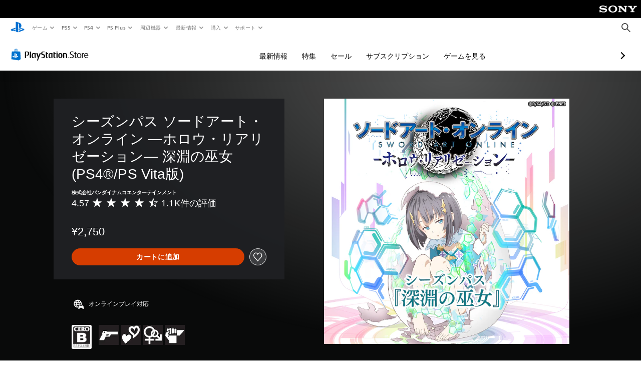

--- FILE ---
content_type: application/x-javascript
request_url: https://static.playstation.com/wca/v2/js/gameTitle.5a104794d5281ef18414.js
body_size: 4467
content:
(window.pswCommerceAnywhere=window.pswCommerceAnywhere||[]).push([[16],{266:function(e,t,n){"use strict";n.r(t);var r=n(29),a=n(19),i=n.n(a),o=n(3),c=n.n(o),l=n(0),s=n(373),u=n(28),d=n.n(u),p=n(1),m=n.n(p),f=n(2),g=n.n(f),v=n(21),y=n.n(v),h=n(20),b=n.n(h),w=n(18),O=n.n(w),P=n(5),I=n(87);function R(e){var t=function(){if("undefined"==typeof Reflect||!Reflect.construct)return!1;if(Reflect.construct.sham)return!1;if("function"==typeof Proxy)return!0;try{return Date.prototype.toString.call(Reflect.construct(Date,[],(function(){}))),!0}catch(e){return!1}}();return function(){var n,r=O()(e);if(t){var a=O()(this).constructor;n=Reflect.construct(r,arguments,a)}else n=r.apply(this,arguments);return b()(this,n)}}var j=function(e){y()(n,e);var t=R(n);function n(){return m()(this,n),t.apply(this,arguments)}return g()(n,[{key:"render",value:function(){var e,t,n=this.props,r=n.children,a=n.qa,i=n.className;return l.g.createElement("h1",{className:Object(P.b)(i,"psw-t-title-l","psw-t-size-".concat((e=r,t=(e||"").length,t<=40?"8":t<=65?"7":"6")),"psw-l-line-break-word"),"data-qa":a},r)}}]),n}(l.d);j.defaultProps={className:"",children:"",qa:""};var N=j,E=n(376),k=n(282),D=function(e){var t,n,r=e.averageRating,a=e.format,i=e.linkAnchor,o=e.qa,c=e.telemetryMeta,s=e.totalRatingsCount,u=a("numberWithAbbr",s);return t=0===s?a("string","msgid_no_ratings"):1===s?a("string","msgid_ratings_singular"):a("string","msgid_variable_ratings",u),n=0===s?a("string","msgid_no_ratings"):a("string",1===r?"msgid_sr_average_ratings_singular":"msgid_sr_average_ratings",{num:r,totalnum:u}),l.g.createElement(I.a,{className:Object(P.b)("psw-ally-indicator"),"data-qa":"".concat(o,"#game-title-star-rating"),dataTelemetryMeta:c,dataTrackClick:"starRating:selectStarRatingLink",href:i,variant:"content"},l.g.createElement("span",{className:"psw-sr-only"},n),l.g.createElement("div",{"aria-hidden":!0,className:"psw-l-inline psw-l-line-center"},l.g.createElement("div",{className:Object(P.b)("psw-t-title-s"),"data-qa":"".concat(o,"#average-rating")},r),l.g.createElement(k.a,{className:"psw-p-x-1 psw-p-b-1",value:r,starSize:"3",qa:"".concat(o,"#star-rating")}),l.g.createElement("div",{className:Object(P.b)("psw-t-title-s"),"data-qa":"".concat(o,"#rating-count")},t)))};D.defaultProps={averageRating:0,format:function(){return arguments.length<=1?void 0:arguments[1]},linkAnchor:"#star-rating",qa:"mfe-game-title",telemetryMeta:"",totalRatingsCount:0};var T=D,C=n(377);function S(e){var t=function(){if("undefined"==typeof Reflect||!Reflect.construct)return!1;if(Reflect.construct.sham)return!1;if("function"==typeof Proxy)return!0;try{return Date.prototype.toString.call(Reflect.construct(Date,[],(function(){}))),!0}catch(e){return!1}}();return function(){var n,r=O()(e);if(t){var a=O()(this).constructor;n=Reflect.construct(r,arguments,a)}else n=r.apply(this,arguments);return b()(this,n)}}var q=function(e){y()(n,e);var t=S(n);function n(e){var r;m()(this,n),r=t.call(this,e);var a=e.starRating;return r.state={averageRating:null==a?void 0:a.averageRating,totalRatingsCount:null==a?void 0:a.totalRatingsCount},r}return g()(n,[{key:"componentDidMount",value:function(){var e=this;if("undefined"!=typeof window){var t=this.props.app;this._stopListeningForRatingSubmitted=t.on("updatedStarRatingDetail",(function(t){e.setState(t)}))}}},{key:"componentWillUnmount",value:function(){var e;null===(e=this._stopListeningForRatingSubmitted)||void 0===e||e.call(this)}},{key:"render",value:function(){var e=this.props,t=e.canShowRatings,n=e.conceptId,r=e.defaultProductName,a=e.format,i=e.gameLibraryLink,o=e.id,c=e.isProductInContextOwned,s=e.isSignedIn,u=e.name,p=e.ownedProductId,m=e.productId,f=e.productTags,g=e.publisherName,v=e.qa,y=e.releaseDate,h=e.showRatingInfo,b=e.hasEnhancedGraphics,w=p,O=e.useConcept?u:r||u,R=[].concat(d()(f),d()(b?[a("string","msgid_resolution_compatibility")]:[])),j=R.length>0,k=/^[0-9]{6,19}$/.test(o),D={},S=null;s&&!c&&p&&(S=a("string","msgid_already_own_another_edition"))&&(k?(D.conceptId=o,D.conceptName=u):(D.productId=o,D.productName=u));var q=h&&t,_=JSON.stringify({conceptId:n,productId:m}),A=this.state,x=A.averageRating,L=A.totalRatingsCount;return l.g.createElement("div",{className:"psw-c-bg-0","data-qa":v},l.g.createElement(N,{className:"psw-m-b-5",qa:"".concat(v,"#name")},O),l.g.createElement("div",{className:Object(P.b)("psw-t-overline","psw-t-bold"),"data-qa":"".concat(v,"#publisher")},g),y&&l.g.createElement("div",{className:Object(P.b)("psw-t-overline","psw-t-bold","psw-m-t-3"),"data-qa":"".concat(v,"#release-date")},y),j&&l.g.createElement("div",{className:Object(P.b)("psw-l-space-x-2","psw-l-line-left","psw-m-t-4")},R.map((function(e,t){return l.g.createElement(E.a,{key:e,productTag:Object(C.a)(e),qa:"".concat(v,"#productTag").concat(t)})}))),q&&l.g.createElement(T,{averageRating:x,format:a,qa:v,telemetryMeta:_,totalRatingsCount:L}),l.g.createElement("div",{className:"psw-m-t-4"},S&&l.g.createElement(I.a,{chevron:!0,dataTrack:JSON.stringify({attributes:{assetName:"",elementType:"link",label:S,moduleName:"clickable link",linkURL:i,position:"1",productID:w,userActionFlag:!1},eventInfo:{eventAction:"click",eventName:"select already owned another edition link"}}),dataTrackClick:"gameTitle:viewAlreadyOwnedAnotherEdition",dataTelemetryMeta:JSON.stringify(D),href:i,qa:"".concat(v,"#additionalDescriptorLink"),target:i?"_blank":null},S)))}}]),n}(l.d);q.defaultProps={app:{},canShowRatings:!1,conceptId:"",format:function(){return arguments.length<=1?void 0:arguments[1]},gameLibraryLink:"",isSignedIn:!1,id:"",isProductInContextOwned:!1,defaultProductName:"",ownedProductId:null,qa:"mfe-game-title",productId:"",productTags:[],releaseDate:"",showRatingInfo:!1,starRating:{},hasEnhancedGraphics:!1,useConcept:!1};var _=q,A=n(35),x=n(9),L=n.n(x),G=n(8);function B(){var e=L()(["\n  fragment ProductTitle on Product {\n    id\n    edition {\n      name\n    }\n    name\n    platforms\n    publisherName\n    releaseDate\n    starRating {\n      averageRating\n      totalRatingsCount\n    }\n    compatibilityNoticesByPlatform {\n      PS5 {\n        type\n        value\n      }\n      PS4 {\n        type\n        value\n      }\n    }\n    topCategory,\n    webctas {\n      # Required for computing the GameCTA id so apollo client can properly\n      # store the fields added here. Once the id field is added to Arkham GQL\n      # we can remove these fields.\n      id @client\n      type\n      action {\n        type\n        param {\n          name\n          value\n        }\n      }\n      meta {\n        preOrder\n      }\n    }\n  }\n"]);return B=function(){return e},e}var U=Object(G.gql)(B());function M(e,t){var n=Object.keys(e);if(Object.getOwnPropertySymbols){var r=Object.getOwnPropertySymbols(e);t&&(r=r.filter((function(t){return Object.getOwnPropertyDescriptor(e,t).enumerable}))),n.push.apply(n,r)}return n}function F(e){for(var t=1;t<arguments.length;t++){var n=null!=arguments[t]?arguments[t]:{};t%2?M(Object(n),!0).forEach((function(t){c()(e,t,n[t])})):Object.getOwnPropertyDescriptors?Object.defineProperties(e,Object.getOwnPropertyDescriptors(n)):M(Object(n)).forEach((function(t){Object.defineProperty(e,t,Object.getOwnPropertyDescriptor(n,t))}))}return e}function $(){var e=L()(["query conceptRetrieveForGameTitle($conceptId: String!) {\n  conceptRetrieve(conceptId: $conceptId) {\n    id\n    name\n    publisherName\n    defaultProduct {\n      ...ProductTitle\n    }\n    ownedTitles {\n      conceptId\n      id\n      name\n      platform\n      ctas {\n        type\n        action {\n          type\n          param {\n            name\n            values\n          }\n        }\n      }\n      media {\n        role\n        type\n        url\n        media {\n          role\n          type\n          url\n        }\n      }\n      titleBackwardsCompatibility {\n        category\n        titleId\n      }\n    }\n    releaseDate {\n      type\n      value\n    }\n  }\n}\n\n","\n"]);return $=function(){return e},e}var H=Object(G.gql)($(),U),J=function(){var e=arguments.length>0&&void 0!==arguments[0]?arguments[0]:{},t=e.conceptId,n=e.options;return F(F({},n),{},{query:H,variables:{conceptId:t}})};function W(e,t){var n=Object.keys(e);if(Object.getOwnPropertySymbols){var r=Object.getOwnPropertySymbols(e);t&&(r=r.filter((function(t){return Object.getOwnPropertyDescriptor(e,t).enumerable}))),n.push.apply(n,r)}return n}function z(e){for(var t=1;t<arguments.length;t++){var n=null!=arguments[t]?arguments[t]:{};t%2?W(Object(n),!0).forEach((function(t){c()(e,t,n[t])})):Object.getOwnPropertyDescriptors?Object.defineProperties(e,Object.getOwnPropertyDescriptors(n)):W(Object(n)).forEach((function(t){Object.defineProperty(e,t,Object.getOwnPropertyDescriptor(n,t))}))}return e}function Q(){var e=L()(["query productRetrieveForGameTitle($productId: String!) {\n  productRetrieve(productId: $productId) {\n    concept {\n      id\n      ownedTitles {\n        conceptId\n        id\n        name\n        platform\n        ctas {\n          type\n          action {\n            type\n            param {\n              name\n              values\n            }\n          }\n        }\n        media {\n          role\n          type\n          url\n          media {\n            role\n            type\n            url\n          }\n        }\n        titleBackwardsCompatibility {\n          category\n          titleId\n        }\n      }\n    }\n    ...ProductTitle\n  }\n}\n\n","\n"]);return Q=function(){return e},e}var Z=Object(G.gql)(Q(),U),K=function(){var e=arguments.length>0&&void 0!==arguments[0]?arguments[0]:{},t=e.productId,n=e.options;return z(z({},n),{},{query:Z,variables:{productId:t}})},V=function(e,t){var n=[];if(!e||!t)return null;for(var r=0;r<t.length;r+=1)for(var a=t[r].ctas,i=0;i<a.length;i+=1)for(var o=a[i].action.param,c=0;c<o.length;c+=1){var l=o[c],s=l.name,u=l.values;"entitlementIds"===s&&(n=n.concat(u))}return n.find((function(t){return t!==e}))},X=function(e){return function(e){return-1!==(null==e?void 0:e.findIndex((function(e){return function(e){var t;return"PURCHASED"===(null==e?void 0:e.type)||"PREORDERED"===(null==e?void 0:e.type)||"DOWNLOAD"===(null==e||null===(t=e.action)||void 0===t?void 0:t.type)}(e)})))}(e)},Y=n(11),ee=n.n(Y),te="GRAPHICS_ENHANCED",ne=function(e){var t=e.compatibilityNoticesByPlatform,n=e.noticeToCheck,r=e.platformsToCheck,a=void 0===r?[]:r;return!!t&&Object.entries(t).filter((function(e){var t=ee()(e,2),n=t[0];t[1];return a.includes(n)})).some((function(e){var t=ee()(e,2),r=(t[0],t[1]);return null==r?void 0:r.some((function(e){return e.type===n&&"true"===e.value}))}))},re=function(e){var t,n,r=(e.data||{}).conceptRetrieve;if(!r)return{platforms:[],isEmpty:!0};var a=r.id,i=r.name,o=r.publisherName,c=r.releaseDate,l=(c=void 0===c?{}:c).value,s=c.type,u=r.defaultProduct,d=r.ownedTitles,p=u||{},m=p.id,f=p.name,g=p.releaseDate,v=p.platforms,y=p.publisherName,h=p.compatibilityNoticesByPlatform,b=p.starRating,w=p.edition,O=p.webctas,P=i,I=g||l,R=s,j=u?null==O||null===(t=O[0])||void 0===t||null===(n=t.meta)||void 0===n?void 0:n.preOrder:null,N=y||o,E=v?v.map((function(e){return e.toUpperCase()})):[],k=null==w?void 0:w.name,D=!!u&&!j,T=ne({compatibilityNoticesByPlatform:h,noticeToCheck:te,platformsToCheck:["PS5","PS4"]});k&&E.push(k);var C=!(P||N||I||E.length),S=V(m,d);return{defaultProductName:f,canShowRatings:D,conceptId:a,id:a,isProductInContextOwned:X(O),name:P,ownedProductId:S,releaseDate:I,releaseDateType:R,publisherName:N,preOrder:j,productId:m,productTags:E,starRating:b,isEmpty:C,ownedTitles:d,hasEnhancedGraphics:T}},ae=n(7),ie=function(e){var t,n,r=(e.data||{}).productRetrieve;if(!r)return{platforms:[],isEmpty:!0};var a=r.concept,i=r.edition,o=r.id,c=r.name,l=r.publisherName,s=r.platforms,u=r.compatibilityNoticesByPlatform,d=r.releaseDate,p=r.starRating,m=r.topCategory,f=r.webctas,g=null==a?void 0:a.id,v=null==f||null===(t=f[0])||void 0===t||null===(n=t.meta)||void 0===n?void 0:n.preOrder,y=null==i?void 0:i.name,h=null==a?void 0:a.ownedTitles,b=s?s.map((function(e){return e.toUpperCase()})):[],w=V(o,h),O=X(f),P=!v&&ae.w.includes(m),I=ne({compatibilityNoticesByPlatform:u,noticeToCheck:te,platformsToCheck:["PS5","PS4"]});return y&&b.push(y),{canShowRatings:P,concept:a,conceptId:g,id:o,isProductInContextOwned:O,name:c,ownedProductId:w,publisherName:l,releaseDate:d,productTags:b,productId:o,preOrder:v,starRating:p,isEmpty:!(c||l||d||b.length),hasEnhancedGraphics:I}},oe=n(155),ce=function(e){var t=e.apolloClient,n=e.context,r=n.conceptId,a=n.productId,i=r?J:K,o=r?re:ie;return t.addResolvers({GameCTA:{id:oe.a}}),{fetch:function(){var e=arguments.length>0&&void 0!==arguments[0]?arguments[0]:{},n=e.options;return t.query(i({conceptId:r,productId:a,options:n})).then(o)},get:function(e){var n;try{n=t.readQuery(i({conceptId:r,productId:a}),!0)}catch(e){return console.log("ERROR",e),null}var c=o({data:n});return e?Object(A.a)(c,e):c}}},le=function(e){var t=e.app,n=e.context,r=void 0===n?{}:n;return{gameTitle:ce({apolloClient:t.apolloClient,context:r})}};function se(e,t){var n=Object.keys(e);if(Object.getOwnPropertySymbols){var r=Object.getOwnPropertySymbols(e);t&&(r=r.filter((function(t){return Object.getOwnPropertyDescriptor(e,t).enumerable}))),n.push.apply(n,r)}return n}function ue(e){for(var t=1;t<arguments.length;t++){var n=null!=arguments[t]?arguments[t]:{};t%2?se(Object(n),!0).forEach((function(t){c()(e,t,n[t])})):Object.getOwnPropertyDescriptors?Object.defineProperties(e,Object.getOwnPropertyDescriptors(n)):se(Object(n)).forEach((function(t){Object.defineProperty(e,t,Object.getOwnPropertyDescriptor(n,t))}))}return e}Object(r.default)("gameTitle",(function(e){var t=e.app,n=e.args,r=e.overrides,a=e.render;return{name:"gameTitle",core:le({app:t,context:n}),init:function(){!function(e){!function(e){e.telemetry.addSpec("gameTitle",{"click:viewAlreadyOwnedAnotherEdition":{make:function(e){var t=null,n=e.conceptId,r=e.conceptName,a=e.productId,i=e.productName;return n&&r?t={conceptId:n,conceptName:r}:a&&i&&(t={productId:a,productName:i}),{type:"Interaction",payload:{interactAction:"select already owned another edition link",interactCta:"you already owned another edition"},utData:{catalogInfo:t}}}}})}({telemetry:e.telemetry})}({telemetry:t.telemetry})},getInitialProps:function(){return this.core.gameTitle.fetch({options:{fetchPolicy:t.session.isUserSignedIn()?"network-only":"cache-first"}})},isEmpty:function(){return this.core.gameTitle.get("isEmpty")},render:function(e){var o=ue(ue(ue({},n),r),e),c=function(){return t.i18n.format("releaseDate",o.releaseDate,{type:o.releaseDateType,includeTimeZone:o.preOrder})},u=c();return a(l.g.createElement(_,i()({},o,{format:t.i18n.format,gameLibraryLink:t.config.get("client.downloadHref"),app:t,isSignedIn:t.session.isUserSignedIn(),releaseDate:"countdown"===u.type?l.g.createElement(s.a,{interval:1e3},(function(){return c().value})):u.value})))}}}))}},[[266,2,1,4,3,5,0]]]);

--- FILE ---
content_type: application/javascript
request_url: https://web-commerce-anywhere.playstation.com/718VzP/Shslfh/I/xVW/cyVFTDgK/z7Oc4kLzf9Ghbh7mLa/UHp9BH07Kg/FHJVV/BcIdg8B
body_size: 165133
content:
(function(){if(typeof Array.prototype.entries!=='function'){Object.defineProperty(Array.prototype,'entries',{value:function(){var index=0;const array=this;return {next:function(){if(index<array.length){return {value:[index,array[index++]],done:false};}else{return {done:true};}},[Symbol.iterator]:function(){return this;}};},writable:true,configurable:true});}}());(function(){zr();blB();function blB(){Ag=[+ ! +[]]+[+[]]-+ ! +[],Wp=[+ ! +[]]+[+[]]-[],AF=+ ! +[],VE=+ ! +[]+! +[]+! +[]+! +[]+! +[],hr=+ ! +[]+! +[]+! +[]+! +[]+! +[]+! +[]+! +[],I=[+ ! +[]]+[+[]]-+ ! +[]-+ ! +[],Gb=+ ! +[]+! +[]+! +[],Os=! +[]+! +[],JE=+[],cX=+ ! +[]+! +[]+! +[]+! +[]+! +[]+! +[],dp=! +[]+! +[]+! +[]+! +[];}rTB();var Ak=function(P8,dl){return P8>>>dl;};var LP=function(){return sV.apply(this,[sg,arguments]);};var xk=function(z5){var QS=z5[0]-z5[1];var Ff=z5[2]-z5[3];var xw=z5[4]-z5[5];var nU=Yg["Math"]["sqrt"](QS*QS+Ff*Ff+xw*xw);return Yg["Math"]["floor"](nU);};var qk=function wn(FP,Hn){var v5=wn;while(FP!=fQ){switch(FP){case Ep:{for(var E8=lT[OT];LS(E8,Hn[WZ()[OZ(fU)].call(null,KU,AS)]);E8++){var p8=Hn[E8];if(f8(p8,null)&&f8(p8,undefined)){for(var YL in p8){if(Yg[LJ()[sl(mL)](F5,O8)][wS(typeof WZ()[OZ(Zf)],FZ('',[][[]]))?WZ()[OZ(t5)](CJ,T3):WZ()[OZ(fJ)](zU,Pw)][zV()[tw(mL)](PZ,sZ,mw)].call(p8,YL)){lV[YL]=p8[YL];}}}}FP+=Dp;}break;case DE:{rl();sV.call(this,sg,[UW()]);sV(nr,[]);vn=sV(wF,[]);FP=Sj;sV(Pr,[YJ()]);JJ=sV(bQ,[]);}break;case Is:{kU[WZ()[OZ(fJ)].call(null,zU,c1)]=new (Yg[Nw()[bS(t5)].apply(null,[p0,qJ,hZ,NL])])();kU[WZ()[OZ(fJ)](zU,c1)][wS(typeof LJ()[sl(TW)],'undefined')?LJ()[sl(w0)].call(null,OL,Pw):LJ()[sl(xl)](ZU,BS)]=LJ()[sl(Kl)](K3,Bk);FP-=bg;}break;case Sj:{FP=tR;sV(Xs,[]);QZ(PA,[YJ()]);sV(Bb,[]);QZ(CD,[]);QZ(bB,[YJ()]);}break;case Q1:{bn=bT();G8=kZ();FP+=IX;lW();QZ.call(this,vb,[UW()]);PV();QZ.call(this,Os,[UW()]);Yl();sV.call(this,JE,[UW()]);}break;case kA:{var lP;FP=fQ;return G8.pop(),lP=qP[wJ],lP;}break;case Dp:{G8.push(jP);FP+=hA;var Iw=Hn;var DL=Iw[fU];for(var XV=mw;LS(XV,Iw[WZ()[OZ(fU)](KU,Ur)]);XV+=hS){DL[Iw[XV]]=Iw[FZ(XV,mw)];}G8.pop();}break;case YD:{var Un;return G8.pop(),Un=F8[n0],Un;}break;case XF:{FP+=xB;Yg[LJ()[sl(V0)](zk,Ww)][zV()[tw(g3)](PJ,Dk,dL)]=function(Pk){G8.push(Z3);var MV=zV()[tw(rZ)](Zl,dP,m8);var F0=zV()[tw(G5)].apply(null,[ll,O5,t5]);var BU=Yg[Mf()[RJ(hZ)](s5,nZ)](Pk);for(var CT,N0,q0=fU,v0=F0;BU[Mf()[RJ(p0)](p5,G5)](zT(q0,fU))||(v0=Q6()[HY(t5)](AO(AO([])),mw,dL,p6,rI,jK),P7(q0,lT[OT]));MV+=v0[f8(typeof Mf()[RJ(n6)],'undefined')?Mf()[RJ(p0)](p5,G5):Mf()[RJ(LN)].call(null,MH,VG)](Ut(mI,WO(CT,MK(fJ,cN(P7(q0,lT[OT]),fJ)))))){N0=BU[f8(typeof WZ()[OZ(TW)],'undefined')?WZ()[OZ(NN)](n6,RI):WZ()[OZ(t5)](nN,Zt)](q0+=s6(t5,OT));if(hG(N0,bH)){throw new kU(zV()[tw(bC)].apply(null,[PT,ft,AO(AO([]))]));}CT=zT(fh(CT,fJ),N0);}var zq;return G8.pop(),zq=MV,zq;};}break;case cb:{FP+=bB;nc[zV()[tw(V0)](NL,t5,LO)]=function(dY){return wn.apply(this,[XB,arguments]);};}break;case nQ:{FP-=CX;Yg[LJ()[sl(mL)].call(null,GK,O8)][WZ()[OZ(m8)].call(null,VM,Lz)](qC,lc,wn(Z1,[f8(typeof LJ()[sl(MM)],FZ('',[][[]]))?LJ()[sl(g3)](A7,mw):LJ()[sl(w0)](XH,mH),Cq,wS(typeof zV()[tw(wq)],FZ('',[][[]]))?zV()[tw(OT)](Ax,Yx,ZI):zV()[tw(m8)](Vz,MG,OT),AO(fU),WZ()[OZ(mL)](ZG,MT),AO(lT[p0]),Nw()[bS(mw)].apply(null,[fJ,zK,CK,wI]),AO(fU)]));var Jv;return G8.pop(),Jv=qC[lc],Jv;}break;case RD:{var lO={};G8.push(cI);nc[Mf()[RJ(n6)](Hx,r6)]=j7;nc[vY()[dN(fU)](mw,Rc,NN,wN)]=lO;FP-=cj;}break;case PX:{G8.pop();FP-=UA;}break;case bj:{G8.pop();FP=fQ;}break;case OD:{var Nv;return G8.pop(),Nv=lV,Nv;}break;case H4:{var HM=Hn[JE];G8.push(Pq);var wY=wn(Z1,[Mf()[RJ(HK)].apply(null,[S8,xz]),HM[fU]]);FP=fQ;D7(mw,HM)&&(wY[f8(typeof WZ()[OZ(vv)],FZ('',[][[]]))?WZ()[OZ(rO)](OI,Jq):WZ()[OZ(t5)].apply(null,[Tx,fG])]=HM[mw]),D7(hS,HM)&&(wY[WZ()[OZ(ZG)].call(null,AY,tH)]=HM[hS],wY[Nw()[bS(bC)](fJ,Bk,hZ,BY)]=HM[t5]),this[Mf()[RJ(mM)](wc,wx)][WZ()[OZ(hZ)](mM,WM)](wY);G8.pop();}break;case KQ:{XI.kE=ZM[YY];sV.call(this,sg,[eS1_xor_0_memo_array_init()]);return '';}break;case js:{LI=function(){return sV.apply(this,[AF,arguments]);};Ix=function(){return sV.apply(this,[UA,arguments]);};sV(DQ,[]);wG();X7();FP-=TB;Dx();AC();}break;case CA:{nc[LJ()[sl(TW)](AS,Hv)]=function(IC,CN){return wn.apply(this,[DQ,arguments]);};nc[f8(typeof Mf()[RJ(p0)],FZ([],[][[]]))?Mf()[RJ(mL)].call(null,FM,qJ):Mf()[RJ(LN)](qx,VG)]=zV()[tw(rZ)].call(null,Ec,dP,WG);var pO;return pO=nc(nc[zV()[tw(NN)](TJ,xz,AO([]))]=hS),G8.pop(),pO;}break;case FE:{var ZK=Hn[JE];G8.push(Rx);var Mh=ZK[Mf()[RJ(tI)](sL,MG)]||{};FP-=G1;Mh[LJ()[sl(qv)].call(null,M8,Lv)]=Mf()[RJ(Ww)](PO,J6),delete Mh[LJ()[sl(66)](1511,87)],ZK[Mf()[RJ(tI)](sL,MG)]=Mh;G8.pop();}break;case lE:{hH=function(j7){return wn.apply(this,[Os,arguments]);}([function(TI,v7){return wn.apply(this,[B4,arguments]);},function(Sv,vH){return wn.apply(this,[pA,arguments]);},function(XC,Vt,xh){'use strict';return Gz.apply(this,[Qg,arguments]);}]);FP-=p4;}break;case W9:{var kU=function(MY){return wn.apply(this,[jB,arguments]);};G8.push(Lx);FP=Is;if(wS(typeof Yg[zV()[tw(g3)](PJ,Dk,O8)],LJ()[sl(Zf)].apply(null,[IM,pY]))){var Sc;return G8.pop(),Sc=AO({}),Sc;}}break;case Js:{var nc=function(hM){G8.push(Nq);if(lO[hM]){var T6;return T6=lO[hM][zV()[tw(fJ)](sD,zM,ZI)],G8.pop(),T6;}var Bc=lO[hM]=wn(Z1,[Mf()[RJ(m8)](IU,n6),hM,Mf()[RJ(V0)](GV,WK),AO(AF),zV()[tw(fJ)].apply(null,[sD,zM,AO([])]),{}]);j7[hM].call(Bc[zV()[tw(fJ)](sD,zM,VK)],Bc,Bc[zV()[tw(fJ)].call(null,sD,zM,RO)],nc);Bc[Mf()[RJ(V0)](GV,WK)]=AO(AO([]));var g6;return g6=Bc[zV()[tw(fJ)](sD,zM,AO(AO([])))],G8.pop(),g6;};FP=RD;}break;case YX:{var F8=Hn[JE];var n0=Hn[AF];var Aq=Hn[Os];G8.push(XY);Yg[LJ()[sl(mL)](ZC,O8)][WZ()[OZ(m8)](VM,sO)](F8,n0,wn(Z1,[LJ()[sl(g3)].call(null,wM,mw),Aq,wS(typeof zV()[tw(xf)],'undefined')?zV()[tw(OT)](Ot,Vc,AO(AO({}))):zV()[tw(m8)](zH,MG,LN),AO(fU),WZ()[OZ(mL)](ZG,GS),AO(YB[zV()[tw(mO)].call(null,S6,p0,Gv)]()),Nw()[bS(mw)](fJ,zK,t5,hv),AO(fU)]));FP=YD;}break;case XB:{var dY=Hn[JE];G8.push(DN);if(f8(typeof Yg[LJ()[sl(NN)](Yz,Pv)],f8(typeof LJ()[sl(p0)],FZ([],[][[]]))?LJ()[sl(CK)].call(null,Uv,RG):LJ()[sl(w0)].call(null,d7,zx))&&Yg[f8(typeof LJ()[sl(qN)],FZ('',[][[]]))?LJ()[sl(NN)](Yz,Pv):LJ()[sl(w0)](Pc,dq)][zV()[tw(n6)](rH,wC,j6)]){Yg[LJ()[sl(mL)].call(null,XM,O8)][WZ()[OZ(m8)].call(null,VM,qx)](dY,Yg[wS(typeof LJ()[sl(LN)],FZ([],[][[]]))?LJ()[sl(w0)].call(null,tx,mq):LJ()[sl(NN)](Yz,Pv)][zV()[tw(n6)](rH,wC,AO(AO({})))],wn(Z1,[LJ()[sl(g3)].apply(null,[pq,mw]),zV()[tw(TW)](c7,Gc,Ww)]));}FP=fQ;Yg[LJ()[sl(mL)](XM,O8)][WZ()[OZ(m8)](VM,qx)](dY,WZ()[OZ(n6)].apply(null,[AG,PH]),wn(Z1,[LJ()[sl(g3)](pq,mw),AO(AO({}))]));G8.pop();}break;case ER:{nc[LJ()[sl(bC)](Hq,CC)]=function(rM){G8.push(g3);var jO=rM&&rM[WZ()[OZ(n6)](AG,r6)]?function cf(){G8.push(WN);var nY;return nY=rM[Mf()[RJ(TW)].apply(null,[dw,gK])],G8.pop(),nY;}:function MC(){return rM;};nc[zV()[tw(qN)](vG,Pv,pY)](jO,Nw()[bS(fU)](mw,Ux,Mt,cv),jO);var Bt;return G8.pop(),Bt=jO,Bt;};FP=CA;}break;case tR:{(function(YN,B6){return QZ.apply(this,[Tp,arguments]);}(['YmCLk','APLALYCPLmfbbbbbb','VVVVVVV','AbLY','kPCYV','MPbb','b','mkVM','PL','Pm','P','M','PbAV','ML','kbb','MfAk','MY','C','Mbbb','Mb'],G5));lT=QZ(I,[['AbLmfbbbbbb','V','A','P','M','b','Ymmkmfbbbbbb','APVPYYk','VkVVYbCfbbbbbb','kP','YmCLk','APLALYCPLmfbbbbbb','CYMPVYm','MPV','MbPA','PbAV','kYbb','VMLP','MYkVA','Mm','ML','kk','Mbbbbbbb','Mb','C','PM','Pk','PC','kM','Cm','Pm','Lb','Pb','k','MPY','APLALYCPLY','kbbb','MbbM','ALLL','PLLL','Mbbbb','ALL','Mk','AAMbb','bfPm','Y','Pbbb','m','MV','PbMY','LLLLLL','VC','L','Mbb','MfYC','MfAk','PP','PPPP','MP','MfVM','PA','Mbbb','kYbbbbb','YmmkY','MfCk','PfMM'],AO({})]);As=function CDxKQTJnvL(){kF();qx();lk();function r6(){return Sn.apply(this,[R7,arguments]);}function dY(){return Fx.apply(this,[C6,arguments]);}function d7(){return VR.apply(this,[LR,arguments]);}function Xc(){this["Wn"]=(this["Ld"]&0xffff)+0x6b64+(((this["Ld"]>>>16)+0xe654&0xffff)<<16);this.wp=p6;}function Gn(Z6,On){return Z6!=On;}var Yx;var Ax;function GW(){return jn.apply(this,[DL,arguments]);}var dn;function vh(){return XL.apply(this,[JO,arguments]);}function Sh(){return VR.apply(this,[g7,arguments]);}function qh(vk,Uh){return vk<=Uh;}function rB(){this["Wn"]^=this["xk"];this.wp=CF;}function p6(){this["xk"]++;this.wp=nB;}function Fp(jW,kB){return jW!==kB;}function pn(){return XL.apply(this,[RO,arguments]);}function wB(rx,fn){return rx/fn;}var gd;function Om(){this["Wn"]^=this["Wn"]>>>13;this.wp=Op;}function mk(){return kp(sn()[UB(L6)]+'',";",Jx());}function LL(gO,nL){var m=LL;switch(gO){case CW:{var PW=nL[J7];PW[PW[zc](XR)]=function(){this[w].push(Fm(this[xd](),this[xd]()));};LL(Ip,[PW]);}break;case FL:{var wR=nL[J7];wR[wR[zc](S6)]=function(){this[w].push(this[xd]()&&this[xd]());};}break;case Dh:{var Sp=nL[J7];var A7=nL[RO];for(var AL of [...this[w]].reverse()){if(hW(Sp,AL)){return A7[VW](AL,Sp);}}throw sn()[UB(gk)](Zd,M);}break;case UF:{var bL=nL[J7];bL[bL[zc](Xh)]=function(){this[w].push(kL(Cn(M),this[xd]()));};LL(RB,[bL]);}break;case Ip:{var D7=nL[J7];D7[D7[zc](LO)]=function(){var Tc=this[kW]();var DW=this[xd]();var z=this[xd]();var lR=this[VW](z,DW);if(c7(Tc)){var d=this;var Oc={get(j6){d[rW]=j6;return z;}};this[rW]=new Proxy(this[rW],Oc);}this[w].push(lR);};LL(UF,[D7]);}break;case RB:{var lO=nL[J7];lO[lO[zc](BL)]=function(){this[w].push(this[Vx]());};LL(FL,[lO]);}break;case fd:{Yx=function(fW){this[w]=[fW[rW].C];};UL=function(t6,vx){return LL.apply(this,[LR,arguments]);};RL=function(Sp,A7){return LL.apply(this,[Dh,arguments]);};np=function(){this[w][this[w].length]={};};hc=function(){this[w].pop();};BB=function(){return [...this[w]];};Th=function(Hk){return LL.apply(this,[bk,arguments]);};dn=function(kn,VB){return hn.apply(this,[J7,arguments]);};p7=function(){this[w]=[];};sY=function(){return hn.apply(this,[B7,arguments]);};Hh=function(){return hn.apply(this,[IF,arguments]);};cO=function(Cd,j){return hn.apply(this,[Gd,arguments]);};dL=function(){return xL.apply(this,[Ix,arguments]);};Yk=function(){return xL.apply(this,[Gd,arguments]);};Md=function(JY,z6,nd,n7){return xL.apply(this,[cR,arguments]);};MY=function(JR,L,gn){return LL.apply(this,[h7,arguments]);};tn(Mk,[]);mm=TL();cx();Fx.call(this,C6,[Ac()]);K6();Fx.call(this,LR,[Ac()]);Yd=wF();Fx.call(this,DL,[Ac()]);Hx=MB();xL.call(this,DL,[Ac()]);Ax=Fx(Q7,[['vzH','lB','xUH','xHvvbHHHHHH','xHvzbHHHHHH'],c7(M)]);gd={d:Ax[kW],X:Ax[M],V:Ax[L6]};;Kn=class Kn {constructor(){this[n]=[];this[Wc]=[];this[w]=[];this[DF]=kW;Gk(LR,[this]);this[sn()[UB(fF)](sW,gk)]=MY;}};return Kn;}break;case bk:{var Hk=nL[J7];if(VO(this[w].length,kW))this[w]=Object.assign(this[w],Hk);}break;case h7:{var JR=nL[J7];var L=nL[RO];var gn=nL[Qx];this[Wc]=this[Xd](L,gn);this[rW]=this[fF](JR);this[Vh]=new Yx(this);this[gk](gd.d,kW);try{while(Pm(this[n][gd.d],this[Wc].length)){var Lh=this[kW]();this[Lh](this);}}catch(S){}}break;case LR:{var t6=nL[J7];var vx=nL[RO];return this[w][xh(this[w].length,M)][t6]=vx;}break;}}function cx(){j7=["(\tr<axUO\x078"," .N&|R-{4_U\"=18J\'2rP3-","\';T%T","P","","","!G4\"<","%\b[A\"","m!*&E"];}function MB(){return ["Fj=Ekwt!1G4iu-%qb5ZXnC=YW=ZN","6\n\x07<-|]w6\x00\t84OX\vs{}(]",",W\'.>_KL\x40(\r\t&HI",""];}function vR(){return Gk.apply(this,[dm,arguments]);}function kL(Bd,bm){return Bd*bm;}function XL(p,BY){var kk=XL;switch(p){case C:{var Wp=BY[J7];Wp[Wp[zc](rk)]=function(){var Un=this[kW]();var EY=this[kW]();var kR=this[rk]();var c=BB.call(this[Vh]);var vn=this[rW];this[w].push(function(...UR){var E=Wp[rW];Un?Wp[rW]=vn:Wp[rW]=Wp[fF](this);var Fk=xh(UR.length,EY);Wp[DF]=Fc(Fk,M);while(Pm(Fk++,kW)){UR.push(undefined);}for(let qp of UR.reverse()){Wp[w].push(Wp[fF](qp));}Th.call(Wp[Vh],c);var sh=Wp[n][gd.d];Wp[gk](gd.d,kR);Wp[w].push(UR.length);Wp[wW]();var th=Wp[xd]();while(Um(--Fk,kW)){Wp[w].pop();}Wp[gk](gd.d,sh);Wp[rW]=E;return th;});};jn(Ck,[Wp]);}break;case dx:{var fp=BY[J7];fp[fp[zc](rh)]=function(){var PO=this[kW]();var xW=fp[rk]();if(c7(this[xd](PO))){this[gk](gd.d,xW);}};XL(C,[fp]);}break;case RB:{var hR=BY[J7];hR[hR[zc](O6)]=function(){var qd=[];var I6=this[kW]();while(I6--){switch(this[w].pop()){case kW:qd.push(this[xd]());break;case M:var qn=this[xd]();for(var Hm of qn){qd.push(Hm);}break;}}this[w].push(this[nk](qd));};XL(dx,[hR]);}break;case rR:{var JB=BY[J7];JB[JB[zc](B6)]=function(){this[w].push(this[kW]());};XL(RB,[JB]);}break;case CW:{var KW=BY[J7];KW[KW[zc](ZO)]=function(){this[w].push(this[fL]());};XL(rR,[KW]);}break;case XO:{var tL=BY[J7];tL[tL[zc](pY)]=function(){this[w].push(this[rk]());};XL(CW,[tL]);}break;case CB:{var Ih=BY[J7];Ih[Ih[zc](Vk)]=function(){var jL=[];var Vd=this[w].pop();var bh=xh(this[w].length,M);for(var hO=kW;Pm(hO,Vd);++hO){jL.push(this[lW](this[w][bh--]));}this[FY](QL()[sB(L6)](L6,NW),jL);};XL(XO,[Ih]);}break;case RO:{var Jh=BY[J7];Jh[Jh[zc](w)]=function(){this[w].push(fm(this[xd](),this[xd]()));};XL(CB,[Jh]);}break;case NB:{var Yp=BY[J7];Yp[Yp[zc](wd)]=function(){this[w].push(Fc(this[xd](),this[xd]()));};XL(RO,[Yp]);}break;case JO:{var Kc=BY[J7];Kc[Kc[zc](RW)]=function(){this[gk](gd.d,this[rk]());};XL(NB,[Kc]);}break;}}function Jx(){return kp(sn()[UB(L6)]+'',"0x"+"\x62\x33\x65\x35\x39\x34\x31");}function tW(){return Sn.apply(this,[Bn,arguments]);}function Op(){this["Wn"]=(this["Wn"]&0xffff)*0xc2b2ae35+(((this["Wn"]>>>16)*0xc2b2ae35&0xffff)<<16)&0xffffffff;this.wp=fh;}var MY;function mW(H,F6){return H>>F6;}function vc(){return VR.apply(this,[zm,arguments]);}function Gk(v7,kh){var Hp=Gk;switch(v7){case Vc:{var D=kh[J7];D[fL]=function(){var U7=Jm()[JF(L6)].apply(null,[Zx,gk,In,kd]);for(let Rk=kW;Pm(Rk,KF);++Rk){U7+=this[kW]().toString(L6).padStart(KF,sn()[UB(kW)].call(null,Cn(Nm),tY));}var tm=parseInt(U7.slice(M,cc),L6);var Sd=U7.slice(cc);if(g6(tm,kW)){if(g6(Sd.indexOf(sn()[UB(L6)].call(null,nO,kW)),Cn(M))){return kW;}else{tm-=Ax[tY];Sd=Fc(sn()[UB(kW)](Cn(Nm),tY),Sd);}}else{tm-=Ax[gk];Sd=Fc(sn()[UB(L6)].apply(null,[nO,kW]),Sd);}var FW=kW;var Ad=M;for(let xc of Sd){FW+=kL(Ad,parseInt(xc));Ad/=L6;}return kL(FW,Math.pow(L6,tm));};Sn(RF,[D]);}break;case RF:{var Tm=kh[J7];Tm[Xd]=function(Uk,lh){var wL=atob(Uk);var k=kW;var qY=[];var MW=kW;for(var fB=kW;Pm(fB,wL.length);fB++){qY[MW]=wL.charCodeAt(fB);k=d6(k,qY[MW++]);}Sn(gh,[this,Kh(Fc(k,lh),LW)]);return qY;};Gk(Vc,[Tm]);}break;case RB:{var Nh=kh[J7];Nh[kW]=function(){return this[Wc][this[n][gd.d]++];};Gk(RF,[Nh]);}break;case dm:{var Sm=kh[J7];Sm[xd]=function(vm){return this[lW](vm?this[w][xh(this[w][Jm()[JF(tY)].apply(null,[OL,fF,Lx,Cx])],M)]:this[w].pop());};Gk(RB,[Sm]);}break;case Ix:{var N7=kh[J7];N7[lW]=function(Qn){return g6(typeof Qn,sn()[UB(sd)].apply(null,[sL,sd]))?Qn.C:Qn;};Gk(dm,[N7]);}break;case zY:{var vp=kh[J7];vp[px]=function(H7){return RL.call(this[Vh],H7,this);};Gk(Ix,[vp]);}break;case Sc:{var l6=kh[J7];l6[FY]=function(jB,WW,gm){if(g6(typeof jB,sn()[UB(sd)].call(null,sL,sd))){gm?this[w].push(jB.C=WW):jB.C=WW;}else{UL.call(this[Vh],jB,WW);}};Gk(zY,[l6]);}break;case LR:{var Mp=kh[J7];Mp[gk]=function(v6,LB){this[n][v6]=LB;};Mp[Ic]=function(jY){return this[n][jY];};Gk(Sc,[Mp]);}break;}}var jp;function Kh(M7,pd){return M7%pd;}function fh(){this["Wn"]^=this["Wn"]>>>16;this.wp=wY;}var M,L6,tY,kW,gk,sd,rL,fF,KF,Km,k6,w,hd,fL,x6,RY,Nm,Lp,Im,SL,Ah,nO,Qp,cL,r7,kd,In,TF,Cx,tF,Ln,Xk,cW,P6,km,R6,G6,IR,YL,NR,mR,DY,HB,Nc,Zm,C7,YY,Bx,s6,pk,lc,Gh,Ec,sF,rW,VW,Zd,zc,S6,xd,BL,Vx,Xh,LO,XR,YO,Tx,pp,vd,Vh,Wc,xm,Wh,Nd,h,sL,mY,rd,Bh,rk,DF,n,wW,rh,O6,nk,B6,ZO,pY,Vk,lW,FY,NW,wd,RW,zd,px,EO,WO,mO,V6,NY,r,OF,jd,zW,Jk,LW,Ph,Zx,cc,Xd,OL,Lx,Ic,sW;function O(){return XL.apply(this,[rR,arguments]);}function d6(cd,qc){return cd^qc;}function ch(FO){return Ac()[FO];}function sB(kY){return Ac()[kY];}function gY(){return jn.apply(this,[h7,arguments]);}function KO(Tk){this[w]=Object.assign(this[w],Tk);}function QY(){this["GY"]=(this["GY"]&0xffff)*0x1b873593+(((this["GY"]>>>16)*0x1b873593&0xffff)<<16)&0xffffffff;this.wp=zB;}function Rx(){return LL.apply(this,[UF,arguments]);}function Pp(){return jn.apply(this,[C,arguments]);}function WF(){return Jx()+IO("\x62\x33\x65\x35\x39\x34\x31")+3;}function FF(){return jn.apply(this,[Ip,arguments]);}function K6(){nR=["f","w\x403V\x3fQHAS*S)EY6\x40yZDKQ(V$B]","l\rnV\rm:mOlpA","A","U","X\"B\x07","g9E8TIZ\x40- F]>W<UUD\x408S\'IVL\'\\*LD]J;H)SL","C,K","q!v|{E2d55\"K`(&ZWQhp`N/\'rm9\"r0",""];}function TL(){return ["\x61\x70\x70\x6c\x79","\x66\x72\x6f\x6d\x43\x68\x61\x72\x43\x6f\x64\x65","\x53\x74\x72\x69\x6e\x67","\x63\x68\x61\x72\x43\x6f\x64\x65\x41\x74"];}function hW(X7,mc){return X7 in mc;}function qR(xR,Bm){return xR<<Bm;}function Hc(I7,bW){return I7&bW;}function VR(Bp,XY){var tp=VR;switch(Bp){case pW:{var UY=XY[J7];UY[UY[zc](zd)]=function(){this[w].push(this[px](this[Vx]()));};XL(JO,[UY]);}break;case Qx:{var Ox=XY[J7];Ox[Ox[zc](EO)]=function(){this[w].push(VO(this[xd](),this[xd]()));};VR(pW,[Ox]);}break;case LR:{var Vm=XY[J7];Vm[Vm[zc](WO)]=function(){this[w].push(xh(this[xd](),this[xd]()));};VR(Qx,[Vm]);}break;case R7:{var Qk=XY[J7];Qk[Qk[zc](mO)]=function(){this[FY](this[w].pop(),this[xd](),this[kW]());};VR(LR,[Qk]);}break;case RB:{var nW=XY[J7];nW[nW[zc](Qp)]=function(){this[w].push(mW(this[xd](),this[xd]()));};VR(R7,[nW]);}break;case g7:{var NO=XY[J7];NO[NO[zc](V6)]=function(){this[w].push(this[fF](undefined));};VR(RB,[NO]);}break;case UF:{var gB=XY[J7];gB[gB[zc](NY)]=function(){this[w].push(d6(this[xd](),this[xd]()));};VR(g7,[gB]);}break;case cp:{var A=XY[J7];A[A[zc](r)]=function(){this[w].push(kL(this[xd](),this[xd]()));};VR(UF,[A]);}break;case zm:{var t=XY[J7];t[t[zc](OF)]=function(){this[w].push(Kh(this[xd](),this[xd]()));};VR(cp,[t]);}break;case gh:{var xn=XY[J7];xn[xn[zc](jd)]=function(){this[w].push(Pm(this[xd](),this[xd]()));};VR(zm,[xn]);}break;}}function QL(){var nF=function(){};QL=function(){return nF;};return nF;}var mm;var Th;var gF;function cB(){this["GY"]=Mn(this["Rp"],this["Cp"]);this.wp=q7;}function Fn(f7,HY){return f7[mm[tY]](HY);}function b6(){return XL.apply(this,[C,arguments]);}function OY(){return xL.apply(this,[DL,arguments]);}var hc;function WL(){return XL.apply(this,[dx,arguments]);}function jn(fR,zn){var hm=jn;switch(fR){case DL:{var sp=zn[J7];sp[sp[zc](YO)]=function(){var hx=this[kW]();var pF=this[kW]();var AW=this[kW]();var Qh=this[xd]();var dh=[];for(var bR=kW;Pm(bR,AW);++bR){switch(this[w].pop()){case kW:dh.push(this[xd]());break;case M:var sc=this[xd]();for(var rn of sc.reverse()){dh.push(rn);}break;default:throw new Error(PR()[ch(M)](L6,Tx));}}var mn=Qh.apply(this[rW].C,dh.reverse());hx&&this[w].push(this[fF](mn));};LL(CW,[sp]);}break;case Wk:{var L7=zn[J7];L7[L7[zc](pp)]=function(){this[w].push(Fp(this[xd](),this[xd]()));};jn(DL,[L7]);}break;case h7:{var Gc=zn[J7];Gc[Gc[zc](vd)]=function(){this[w]=[];p7.call(this[Vh]);this[gk](gd.d,this[Wc].length);};jn(Wk,[Gc]);}break;case C:{var gW=zn[J7];gW[gW[zc](xm)]=function(){hc.call(this[Vh]);};jn(h7,[gW]);}break;case CW:{var pc=zn[J7];pc[pc[zc](Wh)]=function(){np.call(this[Vh]);};jn(C,[pc]);}break;case Ip:{var X=zn[J7];X[X[zc](Nd)]=function(){this[w].push(hW(this[xd](),this[xd]()));};jn(CW,[X]);}break;case g7:{var xF=zn[J7];xF[xF[zc](h)]=function(){var ZL=this[w].pop();var A6=this[kW]();if(Gn(typeof ZL,sn()[UB(sd)].call(null,sL,sd))){throw sn()[UB(rL)].apply(null,[Cn(G6),rL]);}if(Um(A6,M)){ZL.C++;return;}this[w].push(new Proxy(ZL,{get(TB,Rc,g){if(A6){return ++TB.C;}return TB.C++;}}));};jn(Ip,[xF]);}break;case NB:{var W6=zn[J7];W6[W6[zc](mY)]=function(){this[w].push(BO(this[xd](),this[xd]()));};jn(g7,[W6]);}break;case Zc:{var jk=zn[J7];jk[jk[zc](rd)]=function(){this[w].push(qR(this[xd](),this[xd]()));};jn(NB,[jk]);}break;case Ck:{var rO=zn[J7];rO[rO[zc](Bh)]=function(){var bp=this[kW]();var GO=rO[rk]();if(this[xd](bp)){this[gk](gd.d,GO);}};jn(Zc,[rO]);}break;}}function UB(PF){return Ac()[PF];}var cO;function Xm(){this["Wn"]=(this["Wn"]&0xffff)*0x85ebca6b+(((this["Wn"]>>>16)*0x85ebca6b&0xffff)<<16)&0xffffffff;this.wp=Om;}function xh(nh,HO){return nh-HO;}function g6(F7,ln){return F7==ln;}var dL;function Fx(HR,Dm){var BR=Fx;switch(HR){case RO:{var xO=Dm[J7];var En=Dm[RO];var lm=Fc([],[]);var Gm=Kh(Fc(xO,B()),IR);var CO=nR[En];var Lm=kW;if(Pm(Lm,CO.length)){do{var qm=Fn(CO,Lm);var tR=Fn(cO.dd,Gm++);lm+=tn(QR,[Hc(vO(Hc(qm,tR)),fm(qm,tR))]);Lm++;}while(Pm(Lm,CO.length));}return lm;}break;case cp:{var T6=Dm[J7];cO=function(PB,U){return Fx.apply(this,[RO,arguments]);};return sY(T6);}break;case C6:{var CL=Dm[J7];Yk(CL[kW]);var ML=kW;if(Pm(ML,CL.length)){do{Jm()[CL[ML]]=function(){var KB=CL[ML];return function(Y,IY,Yc,ld){var OO=Md.call(null,w,IY,YL,ld);Jm()[KB]=function(){return OO;};return OO;};}();++ML;}while(Pm(ML,CL.length));}}break;case Q7:{var QO=Dm[J7];var pm=Dm[RO];var Id=[];var Rm=xL(AY,[]);var NF=pm?jp[Jm()[JF(rL)].call(null,Nc,KF,Zm,C7)]:jp[Jm()[JF(sd)](DY,L6,km,HB)];for(var wk=kW;Pm(wk,QO[Jm()[JF(tY)].apply(null,[YY,fF,TF,Cx])]);wk=Fc(wk,M)){Id[sn()[UB(tY)].apply(null,[Bx,fF])](NF(Rm(QO[wk])));}return Id;}break;case DL:{var DO=Dm[J7];dL(DO[kW]);var W7=kW;if(Pm(W7,DO.length)){do{QL()[DO[W7]]=function(){var fO=DO[W7];return function(lB,Dn){var BF=dn(lB,Dn);QL()[fO]=function(){return BF;};return BF;};}();++W7;}while(Pm(W7,DO.length));}}break;case UF:{var vW=Dm[J7];var lx=Dm[RO];var Kp=Hx[kW];var Oh=Fc([],[]);var dB=Hx[vW];var jF=xh(dB.length,M);if(Fm(jF,kW)){do{var EB=Kh(Fc(Fc(jF,lx),B()),Kp.length);var Kk=Fn(dB,jF);var UO=Fn(Kp,EB);Oh+=tn(QR,[Hc(fm(vO(Kk),vO(UO)),fm(Kk,UO))]);jF--;}while(Fm(jF,kW));}return xL(Sc,[Oh]);}break;case LR:{var HL=Dm[J7];sY(HL[kW]);for(var Xp=kW;Pm(Xp,HL.length);++Xp){sn()[HL[Xp]]=function(){var IW=HL[Xp];return function(tc,kc){var Qc=cO(tc,kc);sn()[IW]=function(){return Qc;};return Qc;};}();}}break;case Wk:{var Zn=Dm[J7];var ck=Dm[RO];var l=Fc([],[]);var Dd=Kh(Fc(ck,B()),Ec);var E6=Yd[Zn];var An=kW;if(Pm(An,E6.length)){do{var Px=Fn(E6,An);var h6=Fn(dn.xY,Dd++);l+=tn(QR,[Hc(vO(Hc(Px,h6)),fm(Px,h6))]);An++;}while(Pm(An,E6.length));}return l;}break;case zm:{var TY=Dm[J7];dn=function(Ek,gc){return Fx.apply(this,[Wk,arguments]);};return dL(TY);}break;case Bn:{var dp=Dm[J7];var x7=Dm[RO];var O7=Dm[Qx];var nY=Dm[rR];var SY=Fc([],[]);var Np=Kh(Fc(nY,B()),sF);var zp=j7[x7];for(var Q=kW;Pm(Q,zp.length);Q++){var TO=Fn(zp,Q);var hB=Fn(Md.wm,Np++);SY+=tn(QR,[Hc(vO(Hc(TO,hB)),fm(TO,hB))]);}return SY;}break;}}function F(){return tB(sn()[UB(L6)]+'',mk()+1);}var np;function JL(){return LY(OB(),516062);}var j7;function s(){return LL.apply(this,[RB,arguments]);}function vO(Dx){return ~Dx;}function zB(){this["Wn"]^=this["GY"];this.wp=zh;}function Wm(){return Gk.apply(this,[LR,arguments]);}function tn(wO,gp){var gR=tn;switch(wO){case CB:{var l7=gp[J7];Md=function(PY,tx,Kx,fk){return Fx.apply(this,[Bn,arguments]);};return Yk(l7);}break;case Mk:{M=+ ! ![];L6=M+M;tY=M+L6;kW=+[];gk=M+tY;sd=L6*gk*M-tY;rL=sd-tY+gk;fF=rL-sd+tY+gk-M;KF=fF-rL+tY+sd-M;Km=fF+L6;k6=KF+Km-sd-rL+gk;w=KF+tY*k6-sd;hd=w+M-Km+KF*L6;fL=gk*tY*KF;x6=gk-M+Km*rL;RY=sd+rL+k6*Km-M;Nm=k6+RY+sd*fF-KF;Lp=Km*M-sd+tY+k6;Im=w*fF-RY+gk-rL;SL=RY*KF-w+Km;Ah=RY*gk+tY+fF+w;nO=M*w*k6*L6-Km;Qp=tY+sd-gk+k6*KF;cL=rL*RY-fF*gk-M;r7=fF*gk*tY+sd;kd=Km*RY-rL*KF+fF;In=L6+Km+gk+fF+k6;TF=gk*rL+fF*sd+L6;Cx=gk*rL*w*M-fF;tF=Km+tY+k6-M-fF;Ln=Km+KF*w*L6;Xk=fF+L6+Km+KF;cW=fF*L6*rL-gk-KF;P6=RY-gk+k6*tY+sd;km=w*L6+k6-gk*rL;R6=w+Km+KF*L6*sd;G6=gk-Km-sd+k6*KF;IR=M+gk+L6+sd+rL;YL=fF+rL*L6*M;NR=L6*w-KF-k6;mR=RY-KF+tY*Km+sd;DY=L6+Km+gk*fF-tY;HB=KF+fF*gk*Km*tY;Nc=tY*sd-L6;Zm=Km-M+L6*w+tY;C7=RY*M+w+rL*sd;YY=KF+sd+w+k6+Km;Bx=L6*fF*w+k6;s6=sd+fF*tY+k6-rL;pk=KF+w+fF+L6*M;lc=k6*L6+gk*rL+fF;Gh=RY+fF+Km+tY-rL;Ec=k6+L6+tY*fF-Km;sF=gk-M-fF+k6+Km;rW=fF*rL*L6-Km*M;VW=k6*sd-tY+w+RY;Zd=gk*L6*RY+KF+tY;zc=k6-rL+Km*KF-tY;S6=w*tY+rL+fF*Km;xd=tY*w+M+KF*L6;BL=M+k6+sd*w-fF;Vx=k6-KF+gk*Km-M;Xh=fF*M*tY*k6-w;LO=sd*Km*tY+rL*KF;XR=KF+k6+L6+sd*w;YO=KF*sd*gk-fF+w;Tx=fF*tY*w+L6-Km;pp=k6*L6*KF-rL+w;vd=KF*rL*gk+L6;Vh=M+w+KF*L6-fF;Wc=KF*fF*L6+w+k6;xm=w*rL*M-KF+sd;Wh=rL*w+L6*M+gk;Nd=Km*w-gk-k6*fF;h=M+KF*fF*gk;sL=Km*L6+fF*RY+w;mY=w*fF+Km-sd-L6;rd=w*fF+M-KF+k6;Bh=M*L6+Km+fF*w;rk=gk+sd+fF*w+tY;DF=L6+w*rL+tY;n=Km+rL*w;wW=w*gk+KF+RY-L6;rh=w+KF*tY*Km-L6;O6=k6+w*fF*M+Km;nk=fF*tY+KF+gk-L6;B6=tY+k6+KF+w*fF;ZO=KF+fF*Km*gk-sd;pY=tY*gk-L6+M;Vk=Km+KF+rL-tY+fF;lW=L6+KF+sd*w-Km;FY=rL*w-gk+fF-sd;NW=fF*RY+M-rL-tY;wd=k6+L6*Km+fF;RW=rL*KF-fF-L6-M;zd=Km*KF-rL*gk+sd;px=w+Km+gk-sd+rL;EO=fF*sd+gk*rL;WO=k6*sd+L6*KF;mO=KF*k6-sd-gk;V6=tY*w-Km+gk;NY=rL+tY*KF*gk-fF;r=k6*sd*L6+fF-KF;OF=gk-rL+L6*fF+RY;jd=sd+RY+M+Km;zW=tY+rL*sd*gk;Jk=k6*fF+tY*rL*gk;LW=k6*sd+KF+w*rL;Ph=k6+rL;Zx=w-L6+fF*tY-rL;cc=gk-KF+sd+L6+Km;Xd=RY-sd+gk-tY+k6;OL=KF+L6*w;Lx=gk+L6*Km+k6-fF;Ic=k6+sd*w+gk-KF;sW=M+w*sd+RY-rL;}break;case QR:{var Ed=gp[J7];if(qh(Ed,Rn)){return jp[mm[L6]][mm[M]](Ed);}else{Ed-=V7;return jp[mm[L6]][mm[M]][mm[kW]](null,[Fc(mW(Ed,k6),T7),Fc(Kh(Ed,HW),Dc)]);}}break;}}function RR(){return Fx.apply(this,[UF,arguments]);}function Fm(bO,dk){return bO>=dk;}function b(){return XL.apply(this,[RB,arguments]);}function wh(){return XL.apply(this,[CB,arguments]);}function CR(){return Gk.apply(this,[zY,arguments]);}function OR(){return VR.apply(this,[R7,arguments]);}function J(){return Sn.apply(this,[DL,arguments]);}var Hx;function Ac(){var b7=['AB','Rh','Lc','fc','xp','tO','mL','z7'];Ac=function(){return b7;};return b7;}function c7(Y7){return !Y7;}function tB(a,b,c){return a.substr(b,c);}function Up(){return tB(sn()[UB(L6)]+'',0,Jx());}function Ak(){return VR.apply(this,[cp,arguments]);}function CF(){this["Wn"]^=this["Wn"]>>>16;this.wp=Xm;}function B(){var wn;wn=Sk()-JL();return B=function(){return wn;},wn;}function LY(Rp,GL){var S7={Rp:Rp,Wn:GL,xk:0,Cp:0,wp:cB};while(!S7.wp());return S7["Wn"]>>>0;}var Yk;function sk(){return VR.apply(this,[RB,arguments]);}function VY(){this["GY"]=(this["GY"]&0xffff)*0xcc9e2d51+(((this["GY"]>>>16)*0xcc9e2d51&0xffff)<<16)&0xffffffff;this.wp=sm;}function Ap(){return Sn.apply(this,[LF,arguments]);}function Pm(nc,M6){return nc<M6;}function kO(){return Fx.apply(this,[LR,arguments]);}function WR(){return Sn.apply(this,[RF,arguments]);}var Md;function JF(KL){return Ac()[KL];}function V(){return VR.apply(this,[pW,arguments]);}function Ep(){return Sn.apply(this,[B7,arguments]);}function lF(){return XL.apply(this,[CW,arguments]);}function sm(){this["GY"]=this["GY"]<<15|this["GY"]>>>17;this.wp=QY;}function lL(){return jn.apply(this,[Ck,arguments]);}function bn(){return Sn.apply(this,[cp,arguments]);}function VO(D6,qB){return D6===qB;}function lk(){Gd=hk+rR*Jd,Rn=jx+rR*Jd+jx*Jd*Jd+jx*Jd*Jd*Jd+R7*Jd*Jd*Jd*Jd,Ip=RO+R7*Jd,gh=jx+Jd,dx=Qx+Qx*Jd,Bn=hk+Jd,Mx=R7+rR*Jd,Nn=J7+Qx*Jd,Dc=J7+Qx*Jd+rR*Jd*Jd+R7*Jd*Jd*Jd+jx*Jd*Jd*Jd*Jd,Pd=J7+hk*Jd,NB=vY+hk*Jd,V7=R7+rR*Jd+jx*Jd*Jd+jx*Jd*Jd*Jd+R7*Jd*Jd*Jd*Jd,JO=AY+Jd,B7=vY+rR*Jd,Mk=jx+rR*Jd,h7=RO+Qx*Jd,zL=AY+Qx*Jd,FL=XO+jx*Jd,cp=vY+Jd,C=XO+Qx*Jd,Vc=R7+Jd,Wk=XO+hk*Jd,zm=AY+rR*Jd,C6=Qx+rR*Jd,LF=R7+hk*Jd,Ck=XO+Jd,zY=RO+Jd,RB=Qx+hk*Jd,UF=rR+jx*Jd,cR=XO+rR*Jd,Dh=rR+Jd,Zc=R7+Qx*Jd,fd=J7+rR*Jd,g7=R7+jx*Jd,pW=Qx+jx*Jd,QR=vY+Qx*Jd,CW=Qx+Jd,IF=jx+jx*Jd,Sc=jx+hk*Jd,Q7=AY+hk*Jd,Ix=hk+jx*Jd,dm=RO+rR*Jd,DL=rR+rR*Jd,RF=J7+jx*Jd,CB=AY+jx*Jd,LR=hk+hk*Jd,T7=R7+XO*Jd+Qx*Jd*Jd+jx*Jd*Jd*Jd+jx*Jd*Jd*Jd*Jd,bk=RO+hk*Jd,HW=hk+Qx*Jd+J7*Jd*Jd+Jd*Jd*Jd;}var vY,Qx,R7,jx,RO,XO,J7,rR,AY,Jd,hk;function wF(){return ["t","75","\f[\r^\tB","y{VMyq%naA/f","\x000FS \x07EM.Kc,\nHG9\ng"];}var Yd;var Kn;function kp(a,b,c){return a.indexOf(b,c);}function Mh(){return XL.apply(this,[NB,arguments]);}function IO(a){return a.length;}function U6(){return Gk.apply(this,[Vc,arguments]);}function Mn(a,b){return a.charCodeAt(b);}function Ud(){return Sn.apply(this,[hk,arguments]);}function Mm(){return Sn.apply(this,[gh,arguments]);}function Cn(hL){return -hL;}var nR;function wY(){return this;}function kF(){gF=Object['\x63\x72\x65\x61\x74\x65']({});L6=2;sn()[UB(L6)]=CDxKQTJnvL;if(typeof window!==[]+[][[]]){jp=window;}else if(typeof global!==''+[][[]]){jp=global;}else{jp=this;}}var JO,Ck,Ix,C,Wk,Mx,gh,T7,NB,RF,bk,LR,CB,zL,Pd,Zc,zY,FL,dm,Gd,Vc,cR,h7,Nn,Bn,QR,Rn,pW,IF,fd,Dh,zm,dx,Mk,UF,DL,LF,CW,RB,Ip,HW,C6,Sc,V7,B7,cp,g7,Dc,Q7;function sR(){return Sn.apply(this,[C6,arguments]);}function jc(){return Gk.apply(this,[RB,arguments]);}function Jm(){var BW={};Jm=function(){return BW;};return BW;}var BB;function sn(){var AO=function(){};sn=function(){return AO;};return AO;}function BO(fx,mF){return fx>>>mF;}function Um(lY,XB){return lY>XB;}var p7;function Bk(){return jn.apply(this,[Zc,arguments]);}function q7(){if([10,13,32].includes(this["GY"]))this.wp=nB;else this.wp=VY;}function Ex(){return LL.apply(this,[FL,arguments]);}function qx(){Qx=! +[]+! +[],rR=+ ! +[]+! +[]+! +[],RO=+ ! +[],R7=+ ! +[]+! +[]+! +[]+! +[]+! +[]+! +[],hk=! +[]+! +[]+! +[]+! +[],XO=[+ ! +[]]+[+[]]-+ ! +[],AY=[+ ! +[]]+[+[]]-+ ! +[]-+ ! +[],jx=+ ! +[]+! +[]+! +[]+! +[]+! +[],vY=+ ! +[]+! +[]+! +[]+! +[]+! +[]+! +[]+! +[],Jd=[+ ! +[]]+[+[]]-[],J7=+[];}function OB(){return Up()+F()+typeof jp[sn()[UB(L6)].name];}function Lk(){return LL.apply(this,[Ip,arguments]);}function Fc(gx,Pk){return gx+Pk;}var RL;var UL;function PR(){var JW=new Object();PR=function(){return JW;};return JW;}function ph(){return Fx.apply(this,[DL,arguments]);}function Vp(){return jn.apply(this,[CW,arguments]);}var Hh;function Hd(){return jn.apply(this,[g7,arguments]);}function IL(){return VR.apply(this,[Qx,arguments]);}function Ok(){return XL.apply(this,[XO,arguments]);}function KY(){return VR.apply(this,[gh,arguments]);}function Ch(){this["Ld"]=(this["Wn"]&0xffff)*5+(((this["Wn"]>>>16)*5&0xffff)<<16)&0xffffffff;this.wp=Xc;}function c6(){return VR.apply(this,[UF,arguments]);}function xL(SR,DB){var TW=xL;switch(SR){case Ix:{dL=function(AR){return hn.apply(this,[Ix,arguments]);};dn(gk,Cn(mR));}break;case Nn:{var Bc=DB[J7];var J6=Fc([],[]);var nx=xh(Bc.length,M);if(Fm(nx,kW)){do{J6+=Bc[nx];nx--;}while(Fm(nx,kW));}return J6;}break;case fd:{var WY=DB[J7];Md.wm=xL(Nn,[WY]);while(Pm(Md.wm.length,s6))Md.wm+=Md.wm;}break;case Gd:{Yk=function(ZR){return xL.apply(this,[fd,arguments]);};Md(pk,kW,lc,Cn(Gh));}break;case cR:{var jO=DB[J7];var bF=DB[RO];var Z=DB[Qx];var xB=DB[rR];var Td=j7[M];var cY=Fc([],[]);var Od=j7[bF];for(var EL=xh(Od.length,M);Fm(EL,kW);EL--){var jR=Kh(Fc(Fc(EL,xB),B()),Td.length);var hY=Fn(Od,EL);var m7=Fn(Td,jR);cY+=tn(QR,[Hc(vO(Hc(hY,m7)),fm(hY,m7))]);}return tn(CB,[cY]);}break;case rR:{var zx=DB[J7];var XF=DB[RO];var YF=Jm()[JF(L6)](r7,gk,kW,kd);for(var Tp=kW;Pm(Tp,zx[Jm()[JF(tY)](In,fF,TF,Cx)]);Tp=Fc(Tp,M)){var md=zx[Jm()[JF(gk)].call(null,c7(c7([])),rL,tF,Ln)](Tp);var IB=XF[md];YF+=IB;}return YF;}break;case AY:{var N={'\x42':Jm()[JF(kW)](hd,sd,fL,Cn(x6)),'\x48':sn()[UB(kW)](Cn(Nm),tY),'\x55':QL()[sB(kW)](kW,Cn(Lp)),'\x62':PR()[ch(kW)](tY,Cn(Im)),'\x6c':sn()[UB(M)](SL,Km),'\x76':QL()[sB(M)].call(null,kW,Ah),'\x78':sn()[UB(L6)](nO,kW),'\x7a':Jm()[JF(M)].apply(null,[Qp,tY,L6,cL])};return function(MF){return xL(rR,[MF,N]);};}break;case Pd:{var bB=DB[J7];var Dp=DB[RO];var GF=Fc([],[]);var cF=Kh(Fc(Dp,B()),Xk);var w7=Hx[bB];for(var qO=kW;Pm(qO,w7.length);qO++){var DR=Fn(w7,qO);var zO=Fn(RR.K7,cF++);GF+=tn(QR,[Hc(fm(vO(DR),vO(zO)),fm(DR,zO))]);}return GF;}break;case Sc:{var nm=DB[J7];RR=function(Ux,cn){return xL.apply(this,[Pd,arguments]);};return Hh(nm);}break;case DL:{var EW=DB[J7];Hh(EW[kW]);for(var Ik=kW;Pm(Ik,EW.length);++Ik){PR()[EW[Ik]]=function(){var MO=EW[Ik];return function(YW,pB){var Qd=RR(YW,pB);PR()[MO]=function(){return Qd;};return Qd;};}();}}break;}}function v(){return LL.apply(this,[CW,arguments]);}function Pn(){if(this["Cp"]<IO(this["Rp"]))this.wp=cB;else this.wp=rB;}function Sn(bx,Dk){var hh=Sn;switch(bx){case hk:{var qL=Dk[J7];qL[qL[zc](zW)]=function(){this[w].push(wB(this[xd](),this[xd]()));};VR(gh,[qL]);}break;case B7:{var Wd=Dk[J7];Wd[Wd[zc](Jk)]=function(){var WB=this[kW]();var Tn=this[w].pop();var Xn=this[w].pop();var Kd=this[w].pop();var dO=this[n][gd.d];this[gk](gd.d,Tn);try{this[wW]();}catch(hp){this[w].push(this[fF](hp));this[gk](gd.d,Xn);this[wW]();}finally{this[gk](gd.d,Kd);this[wW]();this[gk](gd.d,dO);}};Sn(hk,[Wd]);}break;case R7:{var GR=Dk[J7];Sn(B7,[GR]);}break;case gh:{var Mc=Dk[J7];var lp=Dk[RO];Mc[zc]=function(x){return Kh(Fc(x,lp),LW);};Sn(R7,[Mc]);}break;case DL:{var w6=Dk[J7];w6[wW]=function(){var Sx=this[kW]();while(Gn(Sx,gd.V)){this[Sx](this);Sx=this[kW]();}};}break;case Bn:{var QB=Dk[J7];QB[VW]=function(Nx,MR){return {get C(){return Nx[MR];},set C(Hn){Nx[MR]=Hn;}};};Sn(DL,[QB]);}break;case LF:{var Em=Dk[J7];Em[fF]=function(GB){return {get C(){return GB;},set C(kx){GB=kx;}};};Sn(Bn,[Em]);}break;case C6:{var Y6=Dk[J7];Y6[nk]=function(NL){return {get C(){return NL;},set C(ZY){NL=ZY;}};};Sn(LF,[Y6]);}break;case cp:{var R=Dk[J7];R[Vx]=function(){var Vn=fm(qR(this[kW](),KF),this[kW]());var dc=Jm()[JF(L6)](Qp,gk,hd,kd);for(var AF=kW;Pm(AF,Vn);AF++){dc+=String.fromCharCode(this[kW]());}return dc;};Sn(C6,[R]);}break;case RF:{var QF=Dk[J7];QF[rk]=function(){var rY=fm(fm(fm(qR(this[kW](),Ec),qR(this[kW](),Ph)),qR(this[kW](),KF)),this[kW]());return rY;};Sn(cp,[QF]);}break;}}function hn(Yh,Zp){var dF=hn;switch(Yh){case J7:{var mp=Zp[J7];var Wx=Zp[RO];var Am=Yd[tY];var P7=Fc([],[]);var qk=Yd[mp];var sx=xh(qk.length,M);while(Fm(sx,kW)){var T=Kh(Fc(Fc(sx,Wx),B()),Am.length);var fY=Fn(qk,sx);var wx=Fn(Am,T);P7+=tn(QR,[Hc(vO(Hc(fY,wx)),fm(fY,wx))]);sx--;}return Fx(zm,[P7]);}break;case Nn:{var P=Zp[J7];var Qm=Fc([],[]);var K=xh(P.length,M);while(Fm(K,kW)){Qm+=P[K];K--;}return Qm;}break;case Jd:{var Cc=Zp[J7];cO.dd=hn(Nn,[Cc]);while(Pm(cO.dd.length,cW))cO.dd+=cO.dd;}break;case B7:{sY=function(nn){return hn.apply(this,[Jd,arguments]);};cO(Cn(P6),L6);}break;case zL:{var Xx=Zp[J7];var UW=Fc([],[]);var Fd=xh(Xx.length,M);if(Fm(Fd,kW)){do{UW+=Xx[Fd];Fd--;}while(Fm(Fd,kW));}return UW;}break;case fd:{var SW=Zp[J7];RR.K7=hn(zL,[SW]);while(Pm(RR.K7.length,km))RR.K7+=RR.K7;}break;case IF:{Hh=function(Rd){return hn.apply(this,[fd,arguments]);};Fx(UF,[M,Cn(R6)]);}break;case Gd:{var G=Zp[J7];var zF=Zp[RO];var s7=nR[KF];var rF=Fc([],[]);var f=nR[zF];var Cm=xh(f.length,M);if(Fm(Cm,kW)){do{var k7=Kh(Fc(Fc(Cm,G),B()),s7.length);var ZF=Fn(f,Cm);var bd=Fn(s7,k7);rF+=tn(QR,[Hc(vO(Hc(ZF,bd)),fm(ZF,bd))]);Cm--;}while(Fm(Cm,kW));}return Fx(cp,[rF]);}break;case Mx:{var Uc=Zp[J7];var q=Fc([],[]);var rc=xh(Uc.length,M);if(Fm(rc,kW)){do{q+=Uc[rc];rc--;}while(Fm(rc,kW));}return q;}break;case Ix:{var vB=Zp[J7];dn.xY=hn(Mx,[vB]);while(Pm(dn.xY.length,NR))dn.xY+=dn.xY;}break;}}function hF(){return Gk.apply(this,[RF,arguments]);}function pR(){return Gk.apply(this,[Ix,arguments]);}function zh(){this["Wn"]=this["Wn"]<<13|this["Wn"]>>>19;this.wp=Ch;}0xb3e5941,2066515984;function gL(){return Gk.apply(this,[Sc,arguments]);}function Sk(){return tB(sn()[UB(L6)]+'',WF(),mk()-WF());}function nB(){this["Cp"]++;this.wp=Pn;}function bY(){return jn.apply(this,[Wk,arguments]);}function fm(VF,pL){return VF|pL;}function TR(){return jn.apply(this,[NB,arguments]);}var sY;return LL.call(this,fd);}();FP-=t4;FG={};}break;case jB:{var MY=Hn[JE];G8.push(I7);this[LJ()[sl(Wc)](GY,ZI)]=MY;G8.pop();FP+=PA;}break;case Uj:{var qP=Hn[JE];FP-=VD;var wJ=Hn[AF];var kN=Hn[Os];G8.push(At);Yg[LJ()[sl(mL)].call(null,Qv,O8)][wS(typeof WZ()[OZ(nz)],'undefined')?WZ()[OZ(t5)](Iq,CK):WZ()[OZ(m8)](VM,hK)](qP,wJ,wn(Z1,[LJ()[sl(g3)].call(null,Ez,mw),kN,zV()[tw(m8)](WN,MG,AO(AO(fU))),AO(fU),WZ()[OZ(mL)].call(null,ZG,m0),AO(fU),f8(typeof Nw()[bS(Wc)],FZ(zV()[tw(rZ)](xb,dP,LN),[][[]]))?Nw()[bS(mw)](fJ,zK,NN,Eq):Nw()[bS(rZ)](RG,pv,YG,lY),AO(fU)]));}break;case UD:{FP+=vX;nc[zV()[tw(qN)](C6,Pv,fJ)]=function(q6,KM,Hc){G8.push(nt);if(AO(nc[LJ()[sl(TW)].apply(null,[Qw,Hv])](q6,KM))){Yg[LJ()[sl(mL)].call(null,kz,O8)][WZ()[OZ(m8)](VM,QK)](q6,KM,wn(Z1,[zV()[tw(m8)](rK,MG,xl),AO(AO({})),WZ()[OZ(V0)](Yh,Rx),Hc]));}G8.pop();};}break;case O9:{var QG=Hn[JE];var Jx=fU;for(var EH=fU;LS(EH,QG.length);++EH){var Fc=xK(QG,EH);if(LS(Fc,WX)||hG(Fc,SD))Jx=FZ(Jx,mw);}return Jx;}break;case kD:{gH.jR=sN[mO];QZ.call(this,vb,[eS1_xor_3_memo_array_init()]);return '';}break;case fB:{var qC=Hn[JE];FP-=NF;var lc=Hn[AF];var Cq=Hn[Os];G8.push(jh);}break;case Gb:{FP=fQ;var E6=Hn[JE];var JM=fU;for(var RM=fU;LS(RM,E6.length);++RM){var Kc=xK(E6,RM);if(LS(Kc,WX)||hG(Kc,SD))JM=FZ(JM,mw);}return JM;}break;case T:{P6.xr=tG[RO];QZ.call(this,Os,[eS1_xor_2_memo_array_init()]);return '';}break;case jA:{P6=function(F7,Dc){return sV.apply(this,[DF,arguments]);};PC=function(){return sV.apply(this,[G1,arguments]);};FO=function(){return sV.apply(this,[Gb,arguments]);};FP+=wj;XI=function(Rz,dv){return sV.apply(this,[Dp,arguments]);};}break;case ks:{var Jt=Hn[JE];G8.push(HN);var Bz=wn(Z1,[Mf()[RJ(HK)].apply(null,[Vl,xz]),Jt[YB[zV()[tw(mO)](qH,p0,V0)]()]]);D7(mw,Jt)&&(Bz[WZ()[OZ(rO)](OI,wT)]=Jt[lT[OT]]),D7(YB[LJ()[sl(Nf)].call(null,Ul,vK)](),Jt)&&(Bz[WZ()[OZ(ZG)](AY,TM)]=Jt[hS],Bz[Nw()[bS(bC)].call(null,fJ,Bk,rZ,JG)]=Jt[lT[Dk]]),this[f8(typeof Mf()[RJ(Vv)],FZ('',[][[]]))?Mf()[RJ(mM)].apply(null,[bZ,wx]):Mf()[RJ(LN)].apply(null,[Cf,xl])][f8(typeof WZ()[OZ(wq)],'undefined')?WZ()[OZ(hZ)](mM,F5):WZ()[OZ(t5)].apply(null,[JH,zz])](Bz);G8.pop();FP=fQ;}break;case HF:{FP=ER;nc[LJ()[sl(G5)](DK,Kl)]=function(TO,BH){if(Ut(BH,mw))TO=nc(TO);G8.push(Nc);if(Ut(BH,lT[mw])){var s7;return G8.pop(),s7=TO,s7;}if(Ut(BH,lT[hS])&&wS(typeof TO,Q6()[HY(fU)](X6,rZ,fq,Wc,GK,Zx))&&TO&&TO[WZ()[OZ(n6)](AG,BK)]){var jv;return G8.pop(),jv=TO,jv;}var pK=Yg[LJ()[sl(mL)](pG,O8)][wS(typeof Q6()[HY(hS)],FZ([],[][[]]))?Q6()[HY(hS)].call(null,WH,Mc,nz,RO,rv,SY):Q6()[HY(mw)](HK,rZ,Nt,hS,PY,rz)](null);nc[zV()[tw(V0)].call(null,bx,t5,AO(fU))](pK);Yg[LJ()[sl(mL)](pG,O8)][WZ()[OZ(m8)].call(null,VM,Fq)](pK,Mf()[RJ(TW)](px,gK),wn(Z1,[zV()[tw(m8)](Dq,MG,j6),AO(AO({})),LJ()[sl(g3)].call(null,EO,mw),TO]));if(Ut(BH,lT[t5])&&Tc(typeof TO,vY()[dN(mw)].apply(null,[rZ,Sx,RC,fN])))for(var vx in TO)nc[zV()[tw(qN)](BT,Pv,mI)](pK,vx,function(mz){return TO[mz];}.bind(null,vx));var zC;return G8.pop(),zC=pK,zC;};}break;case pA:{FP-=F9;var Sv=Hn[JE];var vH=Hn[AF];(function(){'use strict';return bc.apply(this,[Xp,arguments]);}());}break;case B4:{var TI=Hn[JE];var v7=Hn[AF];G8.push(rI);if(f8(typeof Yg[LJ()[sl(mL)](Q7,O8)][WZ()[OZ(TW)](CJ,FS)],LJ()[sl(Zf)](B7,pY))){Yg[LJ()[sl(mL)](Q7,O8)][WZ()[OZ(m8)](VM,jx)](Yg[wS(typeof LJ()[sl(p0)],FZ([],[][[]]))?LJ()[sl(w0)](PH,sI):LJ()[sl(mL)](Q7,O8)],WZ()[OZ(TW)].call(null,CJ,FS),wn(Z1,[f8(typeof LJ()[sl(bC)],FZ([],[][[]]))?LJ()[sl(g3)].apply(null,[Lc,mw]):LJ()[sl(w0)](LM,Oh),function(GN,lx){return wn.apply(this,[Ag,arguments]);},Nw()[bS(mw)](fJ,zK,hS,Oz),AO(AO({})),WZ()[OZ(mL)](ZG,Pl),AO(AO(AF))]));}(function(){return wn.apply(this,[W9,arguments]);}());G8.pop();FP=fQ;}break;case DQ:{var IC=Hn[JE];var CN=Hn[AF];var xM;G8.push(It);return xM=Yg[LJ()[sl(mL)].call(null,QI,O8)][WZ()[OZ(fJ)].apply(null,[zU,gC])][zV()[tw(mL)](AS,sZ,hZ)].call(IC,CN),G8.pop(),xM;}break;case Ag:{var GN=Hn[JE];var lx=Hn[AF];G8.push(ZY);if(wS(GN,null)||wS(GN,undefined)){throw new (Yg[zV()[tw(CK)].call(null,GW,vf,AO(AO(mw)))])(vY()[dN(t5)](HK,TK,f7,w0));}var lV=Yg[LJ()[sl(mL)](F5,O8)](GN);FP+=F9;}break;case Ub:{var SG=Hn[JE];var Nx=fU;for(var wK=fU;LS(wK,SG.length);++wK){var nx=xK(SG,wK);if(LS(nx,WX)||hG(nx,SD))Nx=FZ(Nx,mw);}return Nx;}break;case Z1:{var st={};var Xq=Hn;G8.push(Nz);for(var SO=fU;LS(SO,Xq[WZ()[OZ(fU)].apply(null,[KU,wE])]);SO+=hS)st[Xq[SO]]=Xq[FZ(SO,mw)];var JI;return G8.pop(),JI=st,JI;}break;case gQ:{var IG=Hn[JE];G8.push(DC);FP=fQ;var nC=IG[wS(typeof Mf()[RJ(Mz)],FZ('',[][[]]))?Mf()[RJ(LN)].call(null,Gh,dx):Mf()[RJ(tI)].call(null,PW,MG)]||{};nC[LJ()[sl(qv)](G4,Lv)]=Mf()[RJ(Ww)](Wx,J6),delete nC[LJ()[sl(66)](1434,87)],IG[Mf()[RJ(tI)](PW,MG)]=nC;G8.pop();}break;case Os:{FP=Js;var j7=Hn[JE];}break;case np:{FP=fQ;Av.mX=xY[r7];sV.call(this,JE,[eS1_xor_1_memo_array_init()]);return '';}break;case F:{var qG=Hn[JE];G8.push(FY);FP=fQ;var tM=wn(Z1,[Mf()[RJ(HK)].call(null,ZJ,xz),qG[fU]]);D7(mw,qG)&&(tM[WZ()[OZ(rO)].apply(null,[OI,PT])]=qG[mw]),D7(hS,qG)&&(tM[WZ()[OZ(ZG)](AY,Ov)]=qG[hS],tM[Nw()[bS(bC)].apply(null,[fJ,Bk,KU,EK])]=qG[t5]),this[Mf()[RJ(mM)](PO,wx)][WZ()[OZ(hZ)](mM,sI)](tM);G8.pop();}break;}}};function rTB(){Sb=VE+dp*Wp+dp*Wp*Wp,NJ=I+Os*Wp+Wp*Wp+Wp*Wp*Wp,ZP=VE+cX*Wp+Os*Wp*Wp+Wp*Wp*Wp,xX=Ag+I*Wp+hr*Wp*Wp,L3=I+Os*Wp+dp*Wp*Wp+Wp*Wp*Wp,TJ=Gb+JE*Wp+JE*Wp*Wp+Wp*Wp*Wp,Fr=cX+Os*Wp+Os*Wp*Wp+Wp*Wp*Wp,ES=JE+Os*Wp+hr*Wp*Wp+Wp*Wp*Wp,Bl=Os+Wp+JE*Wp*Wp+Wp*Wp*Wp,sn=I+I*Wp+hr*Wp*Wp+Wp*Wp*Wp,K8=dp+cX*Wp+Gb*Wp*Wp+Wp*Wp*Wp,qE=Ag+Wp+Gb*Wp*Wp,HF=I+I*Wp+hr*Wp*Wp,Yp=Ag+Ag*Wp+JE*Wp*Wp+Wp*Wp*Wp,QL=I+dp*Wp+VE*Wp*Wp+Wp*Wp*Wp,tb=I+VE*Wp+Wp*Wp,m5=VE+VE*Wp+dp*Wp*Wp+Wp*Wp*Wp,t8=hr+cX*Wp+dp*Wp*Wp+Wp*Wp*Wp,VW=hr+Os*Wp+cX*Wp*Wp,vT=I+hr*Wp+VE*Wp*Wp,A9=Os+VE*Wp+dp*Wp*Wp,G1=JE+VE*Wp,gf=Os+I*Wp+VE*Wp*Wp+Wp*Wp*Wp,TD=hr+Ag*Wp+Wp*Wp,Kg=cX+Os*Wp+Gb*Wp*Wp,SX=hr+VE*Wp+Gb*Wp*Wp,LD=dp+cX*Wp+Wp*Wp,jg=VE+JE*Wp+Wp*Wp+Wp*Wp*Wp,g4=Ag+JE*Wp+cX*Wp*Wp,R=cX+dp*Wp,fj=I+VE*Wp,nk=AF+hr*Wp+Gb*Wp*Wp+Wp*Wp*Wp,J3=cX+Gb*Wp+VE*Wp*Wp+VE*Wp*Wp*Wp+cX*Wp*Wp*Wp*Wp,OW=Os+Gb*Wp+Gb*Wp*Wp+Wp*Wp*Wp,I9=dp+VE*Wp+JE*Wp*Wp+Wp*Wp*Wp,Q5=AF+Os*Wp+dp*Wp*Wp+Wp*Wp*Wp,Br=JE+dp*Wp+hr*Wp*Wp+Wp*Wp*Wp,Xn=I+JE*Wp+I*Wp*Wp+Wp*Wp*Wp,ls=I+Gb*Wp,P9=I+I*Wp+Gb*Wp*Wp,v9=AF+Wp,t4=Gb+Gb*Wp+Os*Wp*Wp,sT=JE+JE*Wp+Wp*Wp+Wp*Wp*Wp,bE=Gb+VE*Wp,Lj=hr+Wp+hr*Wp*Wp,L0=AF+dp*Wp+VE*Wp*Wp+Wp*Wp*Wp,cQ=dp+I*Wp+Os*Wp*Wp,Xb=hr+Wp+Os*Wp*Wp,f3=cX+Wp+cX*Wp*Wp+Wp*Wp*Wp,Vl=Gb+Gb*Wp+Os*Wp*Wp+Wp*Wp*Wp,lF=Os+I*Wp+Gb*Wp*Wp,gW=cX+hr*Wp+cX*Wp*Wp+Wp*Wp*Wp,Nn=JE+JE*Wp+I*Wp*Wp+Wp*Wp*Wp,jW=I+Gb*Wp+cX*Wp*Wp,hU=dp+I*Wp+dp*Wp*Wp+Wp*Wp*Wp,DE=Os+JE*Wp+VE*Wp*Wp,MW=AF+Gb*Wp+dp*Wp*Wp+Wp*Wp*Wp,Il=cX+JE*Wp+cX*Wp*Wp,G0=Gb+Wp+Gb*Wp*Wp,jB=dp+dp*Wp,gs=I+dp*Wp,lU=I+hr*Wp+JE*Wp*Wp+Wp*Wp*Wp,Ol=VE+cX*Wp+Gb*Wp*Wp,A8=VE+VE*Wp+Wp*Wp+Wp*Wp*Wp,Uk=JE+Gb*Wp+I*Wp*Wp+Wp*Wp*Wp,bb=dp+Gb*Wp+hr*Wp*Wp,GT=Ag+hr*Wp+JE*Wp*Wp+Wp*Wp*Wp,SZ=VE+I*Wp+cX*Wp*Wp+Wp*Wp*Wp,C5=dp+hr*Wp+JE*Wp*Wp+Wp*Wp*Wp,Cr=hr+Gb*Wp+dp*Wp*Wp+Wp*Wp*Wp,rJ=Gb+dp*Wp+Os*Wp*Wp+Wp*Wp*Wp,cJ=Os+VE*Wp+Os*Wp*Wp+Wp*Wp*Wp,nV=cX+VE*Wp+Wp*Wp+Wp*Wp*Wp,c8=Os+JE*Wp+I*Wp*Wp+Wp*Wp*Wp,E3=dp+JE*Wp+Os*Wp*Wp+Wp*Wp*Wp,sf=JE+cX*Wp+JE*Wp*Wp+Wp*Wp*Wp,A5=cX+dp*Wp+JE*Wp*Wp+Wp*Wp*Wp,PT=cX+Os*Wp+JE*Wp*Wp+Wp*Wp*Wp,IL=hr+dp*Wp+cX*Wp*Wp+Wp*Wp*Wp,R3=AF+VE*Wp+Gb*Wp*Wp+Wp*Wp*Wp,pn=cX+Wp+JE*Wp*Wp+Wp*Wp*Wp,P1=Gb+hr*Wp+Os*Wp*Wp,qW=Os+JE*Wp+Os*Wp*Wp+Wp*Wp*Wp,pF=Os+dp*Wp,tk=JE+hr*Wp+Wp*Wp+Wp*Wp*Wp,j3=dp+Gb*Wp+JE*Wp*Wp+Wp*Wp*Wp,l0=cX+cX*Wp+cX*Wp*Wp+Wp*Wp*Wp,kT=JE+cX*Wp+Wp*Wp+Wp*Wp*Wp,kD=VE+Wp,rj=JE+Wp+Gb*Wp*Wp,hn=I+I*Wp+JE*Wp*Wp+Wp*Wp*Wp,KW=AF+Gb*Wp+Wp*Wp+Wp*Wp*Wp,Ew=VE+cX*Wp+Wp*Wp+Wp*Wp*Wp,mn=hr+JE*Wp+VE*Wp*Wp+Wp*Wp*Wp,Kw=Ag+JE*Wp+cX*Wp*Wp+Wp*Wp*Wp,cg=VE+hr*Wp+Wp*Wp,IT=VE+hr*Wp+hr*Wp*Wp+Wp*Wp*Wp,gU=cX+Os*Wp+cX*Wp*Wp+Wp*Wp*Wp,zs=dp+JE*Wp+Wp*Wp,PX=cX+dp*Wp+Os*Wp*Wp,cF=cX+Wp+VE*Wp*Wp,xL=Ag+dp*Wp+Wp*Wp+Wp*Wp*Wp,J4=Gb+hr*Wp+hr*Wp*Wp,DV=cX+dp*Wp+VE*Wp*Wp+Wp*Wp*Wp,UU=I+cX*Wp+JE*Wp*Wp+Wp*Wp*Wp,G9=dp+hr*Wp+dp*Wp*Wp,jL=hr+Wp+Gb*Wp*Wp+Wp*Wp*Wp,KE=Ag+Gb*Wp+cX*Wp*Wp+Wp*Wp*Wp,Oj=dp+JE*Wp+Gb*Wp*Wp,E5=hr+hr*Wp+Os*Wp*Wp,Gw=Ag+cX*Wp+cX*Wp*Wp,gn=cX+Gb*Wp+Os*Wp*Wp+Wp*Wp*Wp,cn=cX+Os*Wp+hr*Wp*Wp+Wp*Wp*Wp,Dp=Gb+Os*Wp,CA=VE+Ag*Wp+Gb*Wp*Wp,WJ=I+Os*Wp+cX*Wp*Wp+Wp*Wp*Wp,cw=hr+VE*Wp+Wp*Wp+Wp*Wp*Wp,dJ=Os+Ag*Wp+I*Wp*Wp+Wp*Wp*Wp,Cn=Gb+Gb*Wp+Wp*Wp+Wp*Wp*Wp,g8=Ag+dp*Wp+JE*Wp*Wp+Wp*Wp*Wp,Jw=JE+I*Wp+cX*Wp*Wp,jw=hr+cX*Wp+JE*Wp*Wp+Wp*Wp*Wp,Nb=VE+Wp+JE*Wp*Wp+Wp*Wp*Wp,PF=VE+dp*Wp+Wp*Wp,NP=cX+Os*Wp+hr*Wp*Wp,xb=Ag+dp*Wp+Os*Wp*Wp+Wp*Wp*Wp,Y3=I+hr*Wp+Wp*Wp+Wp*Wp*Wp,SP=JE+I*Wp+JE*Wp*Wp+Wp*Wp*Wp,z0=cX+VE*Wp+hr*Wp*Wp+Wp*Wp*Wp,FV=cX+JE*Wp+Gb*Wp*Wp,N5=I+dp*Wp+hr*Wp*Wp+Wp*Wp*Wp,SL=JE+JE*Wp+dp*Wp*Wp+Wp*Wp*Wp,dB=dp+I*Wp+VE*Wp*Wp,Yn=AF+JE*Wp+dp*Wp*Wp+Wp*Wp*Wp,Op=AF+Wp+Gb*Wp*Wp,Gp=Ag+Wp+dp*Wp*Wp,WV=Ag+Gb*Wp+hr*Wp*Wp,Jn=Os+Gb*Wp+dp*Wp*Wp+Wp*Wp*Wp,US=Os+I*Wp+Gb*Wp*Wp+Wp*Wp*Wp,I3=hr+JE*Wp+hr*Wp*Wp,v8=hr+JE*Wp+dp*Wp*Wp+Wp*Wp*Wp,MB=cX+VE*Wp+dp*Wp*Wp,qT=AF+hr*Wp+JE*Wp*Wp+Wp*Wp*Wp,Vj=Os+Ag*Wp+Os*Wp*Wp,FD=JE+Ag*Wp+Os*Wp*Wp,Yb=Os+JE*Wp+Wp*Wp,x5=JE+I*Wp+Gb*Wp*Wp+Wp*Wp*Wp,MP=Os+JE*Wp+VE*Wp*Wp+Wp*Wp*Wp,xn=Os+Ag*Wp+hr*Wp*Wp+Wp*Wp*Wp,tB=Gb+cX*Wp+hr*Wp*Wp,Zk=cX+Wp+Wp*Wp+Wp*Wp*Wp,rn=Ag+VE*Wp+VE*Wp*Wp+Wp*Wp*Wp,C4=JE+JE*Wp+VE*Wp*Wp,Ml=Ag+Os*Wp+Wp*Wp,Up=Gb+dp*Wp,Qk=JE+I*Wp+VE*Wp*Wp+Wp*Wp*Wp,Q9=AF+Gb*Wp+dp*Wp*Wp,mW=VE+JE*Wp+hr*Wp*Wp,lf=dp+Ag*Wp+Gb*Wp*Wp+Wp*Wp*Wp,Sr=I+Ag*Wp,EE=VE+VE*Wp+dp*Wp*Wp,ss=hr+I*Wp+Gb*Wp*Wp,SV=Ag+cX*Wp+dp*Wp*Wp+Wp*Wp*Wp,V=AF+dp*Wp+Wp*Wp+Wp*Wp*Wp,XW=Ag+dp*Wp+dp*Wp*Wp+Wp*Wp*Wp,V8=Os+cX*Wp+dp*Wp*Wp+Wp*Wp*Wp,PP=Ag+VE*Wp+hr*Wp*Wp+Wp*Wp*Wp,ZA=I+cX*Wp+VE*Wp*Wp,Qj=hr+VE*Wp,RW=Gb+Gb*Wp+JE*Wp*Wp+Wp*Wp*Wp,RD=Gb+I*Wp+Gb*Wp*Wp,bs=AF+VE*Wp+VE*Wp*Wp,E0=AF+Wp+Gb*Wp*Wp+Wp*Wp*Wp,B3=Os+Wp+hr*Wp*Wp,Ck=cX+Ag*Wp+dp*Wp*Wp+Wp*Wp*Wp,pS=cX+JE*Wp+I*Wp*Wp+Wp*Wp*Wp,zL=AF+dp*Wp+I*Wp*Wp,Jg=VE+JE*Wp+Wp*Wp,j8=dp+hr*Wp+Gb*Wp*Wp+Wp*Wp*Wp,R0=Ag+cX*Wp+JE*Wp*Wp+Wp*Wp*Wp,dS=AF+JE*Wp+cX*Wp*Wp,Tw=hr+Wp+cX*Wp*Wp+Wp*Wp*Wp,P0=AF+I*Wp+Wp*Wp,Mk=dp+cX*Wp+Wp*Wp+Wp*Wp*Wp,Ij=cX+cX*Wp+Wp*Wp+Wp*Wp*Wp,tW=Os+JE*Wp+JE*Wp*Wp+Wp*Wp*Wp,zj=Gb+cX*Wp+Gb*Wp*Wp,xj=Gb+cX*Wp+Os*Wp*Wp+Wp*Wp*Wp,H1=JE+JE*Wp+Gb*Wp*Wp+Wp*Wp*Wp,vS=dp+cX*Wp+dp*Wp*Wp,HB=hr+hr*Wp+VE*Wp*Wp,rT=hr+hr*Wp+Gb*Wp*Wp+Wp*Wp*Wp,jD=Ag+VE*Wp+I*Wp*Wp,EU=AF+VE*Wp+JE*Wp*Wp+Wp*Wp*Wp,D5=I+Wp+cX*Wp*Wp,L1=Os+hr*Wp,hW=I+Gb*Wp+Gb*Wp*Wp+Wp*Wp*Wp,k5=JE+Ag*Wp,cT=Gb+cX*Wp+JE*Wp*Wp+Wp*Wp*Wp,nn=dp+dp*Wp+VE*Wp*Wp+Wp*Wp*Wp,BB=hr+Os*Wp+JE*Wp*Wp+Wp*Wp*Wp,pW=JE+Gb*Wp+VE*Wp*Wp+Wp*Wp*Wp,nF=VE+JE*Wp+Gb*Wp*Wp,hP=dp+Ag*Wp+JE*Wp*Wp+Wp*Wp*Wp,dZ=Os+Wp+Wp*Wp+Wp*Wp*Wp,Vk=cX+JE*Wp+VE*Wp*Wp+Wp*Wp*Wp,H4=I+Ag*Wp+hr*Wp*Wp,D4=hr+JE*Wp+dp*Wp*Wp,dw=Gb+dp*Wp+JE*Wp*Wp+Wp*Wp*Wp,fA=cX+dp*Wp+cX*Wp*Wp,DF=JE+dp*Wp,Nl=VE+hr*Wp+Os*Wp*Wp+Wp*Wp*Wp,fW=Ag+Wp+Os*Wp*Wp+Wp*Wp*Wp,TF=cX+Wp+cX*Wp*Wp,j0=Ag+Wp+JE*Wp*Wp+Wp*Wp*Wp,VX=Gb+cX*Wp+cX*Wp*Wp,JT=Ag+Wp+dp*Wp*Wp+Wp*Wp*Wp,Pg=Os+Os*Wp,ML=I+dp*Wp+Wp*Wp+Wp*Wp*Wp,gZ=Gb+Ag*Wp+VE*Wp*Wp,FW=Os+cX*Wp+Wp*Wp+Wp*Wp*Wp,X0=dp+I*Wp+Gb*Wp*Wp,KL=cX+hr*Wp+VE*Wp*Wp+Wp*Wp*Wp,xg=Gb+VE*Wp+Gb*Wp*Wp,OV=I+hr*Wp+hr*Wp*Wp+Wp*Wp*Wp,O4=Gb+hr*Wp+Gb*Wp*Wp,d0=Os+Wp+cX*Wp*Wp,OU=JE+JE*Wp+hr*Wp*Wp+Wp*Wp*Wp,Pr=Ag+VE*Wp+cX*Wp*Wp,NF=cX+Wp+Gb*Wp*Wp,tn=dp+JE*Wp+cX*Wp*Wp,pp=Ag+Gb*Wp+cX*Wp*Wp,T8=Os+cX*Wp+JE*Wp*Wp+Wp*Wp*Wp,n5=JE+JE*Wp+VE*Wp*Wp+Wp*Wp*Wp,WX=cX+Ag*Wp+Os*Wp*Wp+VE*Wp*Wp*Wp+VE*Wp*Wp*Wp*Wp,Vb=I+JE*Wp+Wp*Wp,gl=JE+dp*Wp+JE*Wp*Wp+Wp*Wp*Wp,WU=Gb+Ag*Wp,EV=I+dp*Wp+Gb*Wp*Wp+Wp*Wp*Wp,mP=JE+I*Wp+cX*Wp*Wp+Wp*Wp*Wp,Ug=JE+Gb*Wp+VE*Wp*Wp,b3=VE+dp*Wp+hr*Wp*Wp+Wp*Wp*Wp,DD=Os+Os*Wp+VE*Wp*Wp,T=VE+VE*Wp,tT=hr+Os*Wp+VE*Wp*Wp+Wp*Wp*Wp,B8=Gb+Os*Wp+Os*Wp*Wp+Wp*Wp*Wp,PS=Gb+Gb*Wp+dp*Wp*Wp+Wp*Wp*Wp,Rk=Gb+Gb*Wp+I*Wp*Wp+Wp*Wp*Wp,l9=hr+dp*Wp,bf=Ag+Os*Wp+Gb*Wp*Wp+Wp*Wp*Wp,HV=AF+Os*Wp+I*Wp*Wp+Wp*Wp*Wp,AL=Os+JE*Wp+Gb*Wp*Wp+Wp*Wp*Wp,WW=I+dp*Wp+dp*Wp*Wp+Wp*Wp*Wp,CX=VE+Gb*Wp,z8=VE+hr*Wp+dp*Wp*Wp,RZ=cX+cX*Wp+I*Wp*Wp+Wp*Wp*Wp,C8=JE+Os*Wp+Wp*Wp+Wp*Wp*Wp,nW=hr+Os*Wp+Gb*Wp*Wp+Wp*Wp*Wp,Y1=Gb+VE*Wp+VE*Wp*Wp,hp=Os+cX*Wp,SS=JE+JE*Wp+cX*Wp*Wp+Wp*Wp*Wp,Bb=Os+Ag*Wp,qR=hr+VE*Wp+cX*Wp*Wp,PL=cX+cX*Wp+VE*Wp*Wp+Wp*Wp*Wp,HX=AF+cX*Wp,lZ=AF+cX*Wp+Wp*Wp+Wp*Wp*Wp,np=AF+VE*Wp,MT=cX+dp*Wp+dp*Wp*Wp+Wp*Wp*Wp,hJ=dp+Gb*Wp+Gb*Wp*Wp+Wp*Wp*Wp,HP=AF+hr*Wp+Os*Wp*Wp+Wp*Wp*Wp,Qs=dp+hr*Wp,IB=VE+I*Wp+VE*Wp*Wp,nP=hr+Os*Wp+dp*Wp*Wp+Wp*Wp*Wp,XX=dp+I*Wp+Ag*Wp*Wp,lw=VE+dp*Wp+dp*Wp*Wp+Wp*Wp*Wp,XT=Gb+Ag*Wp+Wp*Wp+Wp*Wp*Wp,mT=VE+Gb*Wp+JE*Wp*Wp+Wp*Wp*Wp,jj=Gb+Wp+hr*Wp*Wp,Ln=VE+I*Wp+JE*Wp*Wp+Wp*Wp*Wp,M9=VE+I*Wp+Wp*Wp,nB=Gb+hr*Wp+I*Wp*Wp,xP=VE+hr*Wp+dp*Wp*Wp+Wp*Wp*Wp,d5=Ag+Gb*Wp+dp*Wp*Wp+Wp*Wp*Wp,XQ=Gb+dp*Wp+dp*Wp*Wp,ZJ=cX+JE*Wp+Wp*Wp+Wp*Wp*Wp,xJ=JE+cX*Wp+VE*Wp*Wp,lX=AF+Gb*Wp+I*Wp*Wp,vs=hr+JE*Wp+Gb*Wp*Wp,sb=JE+JE*Wp+I*Wp*Wp,Pn=I+VE*Wp+Wp*Wp+Wp*Wp*Wp,Zl=dp+cX*Wp+JE*Wp*Wp+Wp*Wp*Wp,QU=dp+Gb*Wp+cX*Wp*Wp+Wp*Wp*Wp,ww=hr+dp*Wp+Gb*Wp*Wp,Xp=hr+Os*Wp,PE=I+Os*Wp,ST=Os+Os*Wp+Os*Wp*Wp+Wp*Wp*Wp,tJ=Ag+JE*Wp+Gb*Wp*Wp+Wp*Wp*Wp,pZ=VE+hr*Wp+cX*Wp*Wp+Wp*Wp*Wp,A3=Gb+JE*Wp+Ag*Wp*Wp+Wp*Wp*Wp,Y=I+VE*Wp+dp*Wp*Wp,x3=cX+Os*Wp+VE*Wp*Wp+Wp*Wp*Wp,Dl=Os+JE*Wp+Wp*Wp+Wp*Wp*Wp,TQ=I+Gb*Wp+Ag*Wp*Wp,GU=I+hr*Wp+Gb*Wp*Wp+Wp*Wp*Wp,x0=VE+VE*Wp+hr*Wp*Wp+Wp*Wp*Wp,VZ=hr+hr*Wp+Wp*Wp+Wp*Wp*Wp,XU=dp+Gb*Wp+dp*Wp*Wp+Wp*Wp*Wp,wj=Ag+I*Wp+Wp*Wp,w5=AF+Wp+Os*Wp*Wp+Wp*Wp*Wp,fL=hr+Ag*Wp+JE*Wp*Wp+Wp*Wp*Wp,cS=AF+hr*Wp+cX*Wp*Wp+Wp*Wp*Wp,Zn=Ag+Ag*Wp+VE*Wp*Wp+Wp*Wp*Wp,O0=I+Os*Wp+hr*Wp*Wp+Wp*Wp*Wp,zn=I+JE*Wp+Os*Wp*Wp+Wp*Wp*Wp,Qn=Gb+hr*Wp+JE*Wp*Wp+Wp*Wp*Wp,B4=dp+Ag*Wp,AV=Gb+Wp+Wp*Wp+Wp*Wp*Wp,SQ=cX+JE*Wp+Wp*Wp,w3=dp+Gb*Wp+Wp*Wp+Wp*Wp*Wp,nT=Os+Os*Wp+VE*Wp*Wp+Wp*Wp*Wp,Bw=Os+Os*Wp+Wp*Wp,Np=cX+VE*Wp,QX=Os+Wp+Os*Wp*Wp+Wp*Wp*Wp,ZL=dp+Ag*Wp+dp*Wp*Wp+Wp*Wp*Wp,fr=Os+Gb*Wp+Ag*Wp*Wp,NT=Os+hr*Wp+JE*Wp*Wp+Wp*Wp*Wp,S9=JE+Wp+cX*Wp*Wp,ks=Os+Ag*Wp+cX*Wp*Wp,Fj=AF+cX*Wp+hr*Wp*Wp,bA=I+I*Wp,k4=VE+Gb*Wp+VE*Wp*Wp+Wp*Wp*Wp,JW=JE+cX*Wp+Os*Wp*Wp+Wp*Wp*Wp,bW=dp+Os*Wp+Os*Wp*Wp+Wp*Wp*Wp,rW=Os+Wp+dp*Wp*Wp+Wp*Wp*Wp,ms=JE+hr*Wp+Gb*Wp*Wp,W8=Gb+Wp+Gb*Wp*Wp+Wp*Wp*Wp,XS=I+cX*Wp+dp*Wp*Wp,Qp=cX+dp*Wp+I*Wp*Wp,YF=I+I*Wp+Wp*Wp+Wp*Wp*Wp,OP=Os+Ag*Wp+Os*Wp*Wp+Wp*Wp*Wp,AU=I+Os*Wp+Os*Wp*Wp+Wp*Wp*Wp,Dn=dp+Gb*Wp+VE*Wp*Wp+Wp*Wp*Wp,zQ=Gb+I*Wp,M5=VE+VE*Wp+Os*Wp*Wp+Wp*Wp*Wp,RU=dp+JE*Wp+dp*Wp*Wp+Wp*Wp*Wp,Ik=Os+Ag*Wp+Wp*Wp+Wp*Wp*Wp,dk=Ag+hr*Wp+Gb*Wp*Wp+Wp*Wp*Wp,sS=Gb+Wp+VE*Wp*Wp+Wp*Wp*Wp,s8=Ag+JE*Wp+JE*Wp*Wp+Wp*Wp*Wp,c5=cX+hr*Wp+JE*Wp*Wp+Wp*Wp*Wp,jJ=AF+Wp+dp*Wp*Wp+Wp*Wp*Wp,IV=cX+JE*Wp+Os*Wp*Wp+Wp*Wp*Wp,KJ=Os+VE*Wp+hr*Wp*Wp+Wp*Wp*Wp,YP=cX+JE*Wp+Gb*Wp*Wp+Wp*Wp*Wp,rU=cX+VE*Wp+dp*Wp*Wp+Wp*Wp*Wp,fk=dp+Os*Wp+Os*Wp*Wp,sA=Ag+Gb*Wp+dp*Wp*Wp,Mr=Ag+Wp,WP=hr+Os*Wp+cX*Wp*Wp+Wp*Wp*Wp,S3=Gb+Wp+hr*Wp*Wp+Wp*Wp*Wp,lJ=VE+Wp+I*Wp*Wp+Wp*Wp*Wp,Rw=AF+Ag*Wp+Wp*Wp+Wp*Wp*Wp,cW=AF+Os*Wp+VE*Wp*Wp+Wp*Wp*Wp,T0=VE+I*Wp+VE*Wp*Wp+Wp*Wp*Wp,OS=Ag+cX*Wp+I*Wp*Wp+Wp*Wp*Wp,hD=JE+Gb*Wp+hr*Wp*Wp,sL=Gb+cX*Wp+Wp*Wp+Wp*Wp*Wp,x8=Os+dp*Wp+Os*Wp*Wp+Wp*Wp*Wp,kB=VE+Wp+Gb*Wp*Wp,wF=Os+dp*Wp+dp*Wp*Wp,LT=dp+I*Wp+JE*Wp*Wp+Wp*Wp*Wp,f0=Gb+VE*Wp+hr*Wp*Wp+Wp*Wp*Wp,F3=Ag+I*Wp+Gb*Wp*Wp+Wp*Wp*Wp,kA=AF+dp*Wp,mk=I+Ag*Wp+Os*Wp*Wp+Wp*Wp*Wp,KS=Os+cX*Wp+cX*Wp*Wp+Wp*Wp*Wp,RV=Os+Os*Wp+Wp*Wp+Wp*Wp*Wp,El=Os+Ag*Wp+JE*Wp*Wp+Wp*Wp*Wp,wk=cX+Ag*Wp+Gb*Wp*Wp+Wp*Wp*Wp,CW=cX+Gb*Wp+JE*Wp*Wp+Wp*Wp*Wp,Xf=JE+dp*Wp+cX*Wp*Wp+Wp*Wp*Wp,mJ=AF+Wp+cX*Wp*Wp+Wp*Wp*Wp,Sl=hr+VE*Wp+Gb*Wp*Wp+Wp*Wp*Wp,NE=VE+Wp+hr*Wp*Wp,kk=Ag+Wp+cX*Wp*Wp+Wp*Wp*Wp,L5=Os+I*Wp+Os*Wp*Wp,xV=hr+Os*Wp+Wp*Wp+Wp*Wp*Wp,BT=cX+Wp+dp*Wp*Wp+Wp*Wp*Wp,Hj=cX+cX*Wp+Wp*Wp,U5=JE+Gb*Wp+Os*Wp*Wp+Wp*Wp*Wp,sP=Os+VE*Wp+dp*Wp*Wp+Wp*Wp*Wp,lp=dp+VE*Wp+Ag*Wp*Wp,F=Gb+VE*Wp+hr*Wp*Wp,fV=Gb+dp*Wp+VE*Wp*Wp+Wp*Wp*Wp,R8=cX+VE*Wp+Os*Wp*Wp+Wp*Wp*Wp,N3=hr+I*Wp+JE*Wp*Wp+Wp*Wp*Wp,qg=Os+cX*Wp+Gb*Wp*Wp,VT=AF+Os*Wp+JE*Wp*Wp+Wp*Wp*Wp,pT=cX+Gb*Wp+Gb*Wp*Wp+Wp*Wp*Wp,Zg=VE+I*Wp+hr*Wp*Wp,cL=dp+Wp+Os*Wp*Wp,BX=Ag+Gb*Wp+VE*Wp*Wp,Z4=I+Gb*Wp+Wp*Wp,Z9=cX+Wp,LZ=Os+Os*Wp+Gb*Wp*Wp+Wp*Wp*Wp,l8=cX+hr*Wp+dp*Wp*Wp+Wp*Wp*Wp,Wl=Gb+JE*Wp+hr*Wp*Wp+Wp*Wp*Wp,Js=JE+Os*Wp+VE*Wp*Wp,cZ=JE+Wp+Os*Wp*Wp+Wp*Wp*Wp,Xj=JE+Wp+dp*Wp*Wp,kj=Ag+hr*Wp+cX*Wp*Wp,wZ=cX+Wp+hr*Wp*Wp+Wp*Wp*Wp,Ok=Ag+hr*Wp+Wp*Wp+Wp*Wp*Wp,gV=cX+Ag*Wp+JE*Wp*Wp+Wp*Wp*Wp,cP=hr+cX*Wp+cX*Wp*Wp+Wp*Wp*Wp,vU=Gb+Gb*Wp+Gb*Wp*Wp+Wp*Wp*Wp,AA=dp+hr*Wp+Wp*Wp,YZ=JE+hr*Wp+JE*Wp*Wp+Wp*Wp*Wp,Q=cX+Os*Wp+Gb*Wp*Wp+Wp*Wp*Wp,VD=hr+cX*Wp+Ag*Wp*Wp,Cp=hr+Wp+Gb*Wp*Wp,W0=hr+Ag*Wp+Gb*Wp*Wp,Jf=I+cX*Wp+Gb*Wp*Wp+Wp*Wp*Wp,pr=I+hr*Wp+dp*Wp*Wp,SB=VE+Gb*Wp+Gb*Wp*Wp,Nk=Gb+Os*Wp+JE*Wp*Wp+Wp*Wp*Wp,CR=cX+hr*Wp+Gb*Wp*Wp+Wp*Wp*Wp,tj=Gb+JE*Wp+dp*Wp*Wp+Wp*Wp*Wp,Qf=I+Gb*Wp+Os*Wp*Wp,gJ=hr+JE*Wp+Os*Wp*Wp+Wp*Wp*Wp,hA=dp+I*Wp+Wp*Wp,xs=dp+Ag*Wp+VE*Wp*Wp,H0=dp+hr*Wp+Wp*Wp+Wp*Wp*Wp,nf=I+I*Wp+Os*Wp*Wp,NW=Os+Gb*Wp+Os*Wp*Wp+Wp*Wp*Wp,pU=Gb+JE*Wp+Wp*Wp+Wp*Wp*Wp,hX=Os+Gb*Wp+dp*Wp*Wp,CS=Ag+cX*Wp+Gb*Wp*Wp+Wp*Wp*Wp,Qg=cX+Gb*Wp,KF=dp+VE*Wp,YT=Ag+hr*Wp+Os*Wp*Wp+Wp*Wp*Wp,Z5=JE+hr*Wp+cX*Wp*Wp+Wp*Wp*Wp,kn=Ag+dp*Wp+VE*Wp*Wp+Wp*Wp*Wp,Cl=JE+Os*Wp+Gb*Wp*Wp+Wp*Wp*Wp,IR=hr+Gb*Wp+hr*Wp*Wp+Wp*Wp*Wp,nw=JE+Gb*Wp+JE*Wp*Wp+Wp*Wp*Wp,Is=dp+VE*Wp+cX*Wp*Wp,CZ=Ag+Gb*Wp+Wp*Wp+Wp*Wp*Wp,lr=cX+cX*Wp+VE*Wp*Wp,KP=Gb+Ag*Wp+Os*Wp*Wp+Wp*Wp*Wp,tS=hr+dp*Wp+Wp*Wp+Wp*Wp*Wp,MX=Gb+Wp,Z0=dp+hr*Wp+I*Wp*Wp+Wp*Wp*Wp,bJ=Ag+VE*Wp+JE*Wp*Wp+Wp*Wp*Wp,Uj=I+JE*Wp+JE*Wp*Wp+Wp*Wp*Wp,FS=Os+I*Wp+JE*Wp*Wp+Wp*Wp*Wp,Y8=Gb+cX*Wp+cX*Wp*Wp+Wp*Wp*Wp,Gk=JE+VE*Wp+cX*Wp*Wp+Wp*Wp*Wp,F9=Ag+Gb*Wp+Os*Wp*Wp,gw=hr+VE*Wp+JE*Wp*Wp+Wp*Wp*Wp,Kn=JE+dp*Wp+Gb*Wp*Wp,VV=dp+VE*Wp+dp*Wp*Wp+Wp*Wp*Wp,Af=AF+JE*Wp+JE*Wp*Wp+Wp*Wp*Wp,Jk=cX+Ag*Wp+Wp*Wp+Wp*Wp*Wp,V9=Os+hr*Wp+Os*Wp*Wp,NS=Gb+I*Wp+dp*Wp*Wp+Wp*Wp*Wp,mf=VE+dp*Wp+JE*Wp*Wp+Wp*Wp*Wp,kJ=Ag+JE*Wp+dp*Wp*Wp+Wp*Wp*Wp,Tn=Os+Gb*Wp+cX*Wp*Wp+Wp*Wp*Wp,jV=dp+Wp+Wp*Wp+Wp*Wp*Wp,sw=cX+VE*Wp+Gb*Wp*Wp+Wp*Wp*Wp,Q4=VE+JE*Wp+cX*Wp*Wp,bg=hr+Wp+cX*Wp*Wp,hf=JE+dp*Wp+VE*Wp*Wp+Wp*Wp*Wp,FT=cX+Gb*Wp+dp*Wp*Wp+Wp*Wp*Wp,H3=hr+dp*Wp+Os*Wp*Wp+Wp*Wp*Wp,tZ=cX+Wp+Gb*Wp*Wp+Wp*Wp*Wp,rP=dp+cX*Wp+dp*Wp*Wp+Wp*Wp*Wp,hk=hr+JE*Wp+Wp*Wp+Wp*Wp*Wp,HQ=Ag+cX*Wp+Wp*Wp,M1=cX+I*Wp+Wp*Wp,fS=Gb+cX*Wp+dp*Wp*Wp+Wp*Wp*Wp,X4=Ag+Wp+Os*Wp*Wp,Pf=Gb+Ag*Wp+Gb*Wp*Wp+Wp*Wp*Wp,D0=dp+VE*Wp+Gb*Wp*Wp,DU=VE+Os*Wp+Os*Wp*Wp+Wp*Wp*Wp,mU=VE+Ag*Wp+Wp*Wp+Wp*Wp*Wp,TS=Gb+Os*Wp+Os*Wp*Wp,mD=JE+hr*Wp+Wp*Wp,TU=dp+hr*Wp+cX*Wp*Wp+Wp*Wp*Wp,L=JE+I*Wp+Gb*Wp*Wp,xU=AF+Os*Wp+Gb*Wp*Wp+Wp*Wp*Wp,TT=I+hr*Wp+VE*Wp*Wp+Wp*Wp*Wp,Tf=Ag+Os*Wp+dp*Wp*Wp+Wp*Wp*Wp,rS=Gb+cX*Wp+VE*Wp*Wp+Wp*Wp*Wp,x1=JE+cX*Wp+I*Wp*Wp+Wp*Wp*Wp,PJ=AF+JE*Wp+Os*Wp*Wp+Wp*Wp*Wp,BL=AF+Gb*Wp+I*Wp*Wp+Wp*Wp*Wp,d8=VE+Gb*Wp+VE*Wp*Wp,wL=Ag+JE*Wp+hr*Wp*Wp+Wp*Wp*Wp,ZS=Gb+I*Wp+VE*Wp*Wp+Wp*Wp*Wp,js=AF+JE*Wp+Os*Wp*Wp,L8=JE+Os*Wp+Os*Wp*Wp+Wp*Wp*Wp,n3=hr+dp*Wp+Gb*Wp*Wp+Wp*Wp*Wp,GX=cX+Ag*Wp+cX*Wp*Wp,ff=dp+dp*Wp+Gb*Wp*Wp+Wp*Wp*Wp,QF=dp+I*Wp+dp*Wp*Wp,OD=AF+hr*Wp+Os*Wp*Wp,O3=hr+hr*Wp+Ag*Wp*Wp+Wp*Wp*Wp,TZ=cX+dp*Wp+Os*Wp*Wp+Wp*Wp*Wp,Vg=Gb+dp*Wp+Os*Wp*Wp,U0=AF+dp*Wp+dp*Wp*Wp+Wp*Wp*Wp,Sk=Os+Wp+dp*Wp*Wp,FR=JE+Wp+Os*Wp*Wp,m4=AF+I*Wp+Gb*Wp*Wp,Sn=Gb+hr*Wp+Wp*Wp+Wp*Wp*Wp,JV=JE+cX*Wp+dp*Wp*Wp+Wp*Wp*Wp,IZ=I+Wp+Os*Wp*Wp+Wp*Wp*Wp,fP=hr+JE*Wp+hr*Wp*Wp+Wp*Wp*Wp,vV=AF+dp*Wp+Os*Wp*Wp+Wp*Wp*Wp,fB=I+VE*Wp+VE*Wp*Wp,F4=AF+cX*Wp+cX*Wp*Wp,Q0=Gb+VE*Wp+Os*Wp*Wp+Wp*Wp*Wp,XL=AF+I*Wp+hr*Wp*Wp+Wp*Wp*Wp,KT=Gb+JE*Wp+Os*Wp*Wp+Wp*Wp*Wp,fw=cX+I*Wp+Os*Wp*Wp,Xk=I+I*Wp+Wp*Wp,Hk=dp+hr*Wp+Os*Wp*Wp+Wp*Wp*Wp,jA=Os+Wp,HZ=hr+Gb*Wp+Wp*Wp+Wp*Wp*Wp,MF=Gb+cX*Wp+VE*Wp*Wp,GS=I+Os*Wp+Gb*Wp*Wp+Wp*Wp*Wp,l5=VE+cX*Wp+I*Wp*Wp+Wp*Wp*Wp,TV=JE+VE*Wp+Os*Wp*Wp,WL=cX+cX*Wp+Gb*Wp*Wp+Wp*Wp*Wp,zR=Ag+Wp+VE*Wp*Wp,jf=Ag+I*Wp+JE*Wp*Wp+Wp*Wp*Wp,WS=AF+JE*Wp+VE*Wp*Wp+Wp*Wp*Wp,Ub=dp+Gb*Wp,JR=Os+Gb*Wp,gT=JE+hr*Wp+VE*Wp*Wp+Wp*Wp*Wp,cA=dp+Ag*Wp+Os*Wp*Wp,pj=dp+Wp+dp*Wp*Wp,M4=Ag+Os*Wp+Os*Wp*Wp+Wp*Wp*Wp,lb=AF+Gb*Wp+Os*Wp*Wp,X3=JE+JE*Wp+Os*Wp*Wp+Wp*Wp*Wp,ql=VE+Gb*Wp+hr*Wp*Wp,Dw=I+Os*Wp+Wp*Wp,DZ=Gb+I*Wp+Wp*Wp+Wp*Wp*Wp,XB=VE+dp*Wp,lE=cX+dp*Wp+VE*Wp*Wp,Rr=dp+hr*Wp+VE*Wp*Wp,gL=AF+Gb*Wp+Gb*Wp*Wp+Wp*Wp*Wp,ZZ=JE+I*Wp+Wp*Wp+Wp*Wp*Wp,UL=Os+VE*Wp+Wp*Wp+Wp*Wp*Wp,MZ=dp+I*Wp+Os*Wp*Wp+Wp*Wp*Wp,Ms=Gb+JE*Wp+Os*Wp*Wp,nQ=Os+dp*Wp+Os*Wp*Wp,vW=hr+hr*Wp+VE*Wp*Wp+Wp*Wp*Wp,H8=dp+I*Wp+hr*Wp*Wp+Wp*Wp*Wp,wE=I+cX*Wp+Os*Wp*Wp+Wp*Wp*Wp,BD=VE+Ag*Wp+dp*Wp*Wp,MA=dp+VE*Wp+Wp*Wp,LR=VE+Ag*Wp+hr*Wp*Wp,bQ=JE+Os*Wp+I*Wp*Wp,c3=Gb+dp*Wp+hr*Wp*Wp+Wp*Wp*Wp,vr=hr+Ag*Wp+VE*Wp*Wp,rw=AF+dp*Wp+Ag*Wp*Wp+Wp*Wp*Wp,dn=Gb+hr*Wp+Os*Wp*Wp+Wp*Wp*Wp,R9=JE+cX*Wp+Os*Wp*Wp,IP=JE+hr*Wp+dp*Wp*Wp+Wp*Wp*Wp,hT=hr+cX*Wp+Wp*Wp+Wp*Wp*Wp,T5=JE+VE*Wp+VE*Wp*Wp+Wp*Wp*Wp,I5=Gb+hr*Wp+Gb*Wp*Wp+Wp*Wp*Wp,Gr=VE+Ag*Wp+Wp*Wp,Jl=AF+dp*Wp+Os*Wp*Wp,In=Os+Gb*Wp+JE*Wp*Wp+Wp*Wp*Wp,GE=JE+VE*Wp+cX*Wp*Wp,Ul=hr+cX*Wp+Os*Wp*Wp+Wp*Wp*Wp,Rn=I+VE*Wp+I*Wp*Wp+Wp*Wp*Wp,X5=I+I*Wp+I*Wp*Wp+Wp*Wp*Wp,wV=hr+Wp+Os*Wp*Wp+Wp*Wp*Wp,XA=hr+Os*Wp+VE*Wp*Wp,Xs=Os+Os*Wp+dp*Wp*Wp,M0=dp+Wp+Os*Wp*Wp+Wp*Wp*Wp,bw=AF+dp*Wp+JE*Wp*Wp+Wp*Wp*Wp,f5=VE+Ag*Wp+Os*Wp*Wp+Wp*Wp*Wp,kV=JE+I*Wp+Os*Wp*Wp,pw=Ag+Wp+hr*Wp*Wp+Wp*Wp*Wp,Ek=Gb+Os*Wp+Gb*Wp*Wp+Wp*Wp*Wp,JS=JE+Gb*Wp+Wp*Wp+Wp*Wp*Wp,LU=I+I*Wp+dp*Wp*Wp+Wp*Wp*Wp,Sf=Os+VE*Wp+JE*Wp*Wp+Wp*Wp*Wp,QW=Os+Os*Wp+cX*Wp*Wp+Wp*Wp*Wp,dV=dp+cX*Wp+hr*Wp*Wp+Wp*Wp*Wp,pA=cX+dp*Wp+dp*Wp*Wp,qn=Ag+Ag*Wp+Gb*Wp*Wp+Wp*Wp*Wp,sF=Ag+Ag*Wp,MJ=VE+JE*Wp+VE*Wp*Wp+Wp*Wp*Wp,UV=hr+I*Wp+Os*Wp*Wp+Wp*Wp*Wp,dj=Os+Wp+VE*Wp*Wp,I0=VE+Os*Wp+JE*Wp*Wp+Wp*Wp*Wp,An=cX+cX*Wp+Os*Wp*Wp,Fk=Os+cX*Wp+hr*Wp*Wp+Wp*Wp*Wp,XP=hr+Wp+hr*Wp*Wp+Wp*Wp*Wp,YQ=JE+I*Wp+VE*Wp*Wp,Ef=I+Os*Wp+VE*Wp*Wp+Wp*Wp*Wp,Jr=hr+dp*Wp+cX*Wp*Wp,kl=Gb+Ag*Wp+dp*Wp*Wp+Wp*Wp*Wp,dX=AF+Ag*Wp+I*Wp*Wp,UT=Gb+Ag*Wp+Wp*Wp,FE=hr+VE*Wp+Os*Wp*Wp,Sw=I+Gb*Wp+VE*Wp*Wp+Wp*Wp*Wp,wX=dp+Os*Wp+Wp*Wp,ZW=cX+cX*Wp+Os*Wp*Wp+Wp*Wp*Wp,t3=Os+cX*Wp+hr*Wp*Wp,TA=I+cX*Wp+I*Wp*Wp,Vf=Gb+Ag*Wp+VE*Wp*Wp+Wp*Wp*Wp,CL=Ag+Os*Wp+cX*Wp*Wp+Wp*Wp*Wp,UZ=Ag+cX*Wp+Wp*Wp+Wp*Wp*Wp,QB=cX+JE*Wp+JE*Wp*Wp+Wp*Wp*Wp,nr=JE+VE*Wp+Ag*Wp*Wp,J8=VE+I*Wp+Wp*Wp+Wp*Wp*Wp,dF=cX+Gb*Wp+Wp*Wp,sg=Os+JE*Wp+hr*Wp*Wp,q5=Gb+hr*Wp+VE*Wp*Wp+Wp*Wp*Wp,PU=dp+dp*Wp+Wp*Wp+Wp*Wp*Wp,Tk=JE+Ag*Wp+Wp*Wp+Wp*Wp*Wp,v3=Gb+dp*Wp+dp*Wp*Wp+Wp*Wp*Wp,BV=VE+VE*Wp+Gb*Wp*Wp,CD=JE+Os*Wp,Tl=VE+Gb*Wp+Gb*Wp*Wp+Wp*Wp*Wp,DQ=cX+Os*Wp,V5=hr+I*Wp+Gb*Wp*Wp+Wp*Wp*Wp,b0=Os+Os*Wp+hr*Wp*Wp+Wp*Wp*Wp,M3=cX+JE*Wp+hr*Wp*Wp+Wp*Wp*Wp,XE=I+hr*Wp+hr*Wp*Wp,ln=cX+dp*Wp+Gb*Wp*Wp+Wp*Wp*Wp,p3=cX+Ag*Wp+VE*Wp*Wp+Wp*Wp*Wp,nJ=cX+Gb*Wp+hr*Wp*Wp+Wp*Wp*Wp,k8=Ag+Ag*Wp+Wp*Wp+Wp*Wp*Wp,Al=AF+cX*Wp+Os*Wp*Wp+Wp*Wp*Wp,q=VE+dp*Wp+Os*Wp*Wp,Lf=dp+VE*Wp+Gb*Wp*Wp+Wp*Wp*Wp,S1=I+Os*Wp+hr*Wp*Wp,CP=VE+I*Wp+dp*Wp*Wp+Wp*Wp*Wp,EZ=AF+VE*Wp+Os*Wp*Wp+Wp*Wp*Wp,tF=cX+Ag*Wp+Ag*Wp*Wp,GD=hr+Ag*Wp+dp*Wp*Wp,Aj=JE+cX*Wp+dp*Wp*Wp+cX*Wp*Wp*Wp,U3=I+Ag*Wp+VE*Wp*Wp,HT=JE+VE*Wp+JE*Wp*Wp+Wp*Wp*Wp,UD=Os+Ag*Wp+Wp*Wp,cU=I+Gb*Wp+dp*Wp*Wp+Wp*Wp*Wp,HL=cX+VE*Wp+JE*Wp*Wp+Wp*Wp*Wp,j5=JE+cX*Wp+Gb*Wp*Wp+Wp*Wp*Wp,k3=hr+Ag*Wp+Gb*Wp*Wp+Wp*Wp*Wp,Aw=I+cX*Wp+Os*Wp*Wp,nE=Gb+JE*Wp+Wp*Wp,tX=dp+Wp+Wp*Wp,vJ=Gb+Wp+cX*Wp*Wp+Wp*Wp*Wp,vX=VE+hr*Wp+VE*Wp*Wp,m0=hr+I*Wp+dp*Wp*Wp+Wp*Wp*Wp,YW=cX+Ag*Wp+cX*Wp*Wp+Wp*Wp*Wp,lj=Ag+cX*Wp+Gb*Wp*Wp,bk=VE+Wp+dp*Wp*Wp+Wp*Wp*Wp,jS=VE+Ag*Wp+JE*Wp*Wp+Wp*Wp*Wp,LA=VE+hr*Wp+VE*Wp*Wp+Wp*Wp*Wp,Xl=hr+hr*Wp+hr*Wp*Wp+Wp*Wp*Wp,RP=Ag+JE*Wp+Ag*Wp*Wp+Wp*Wp*Wp,Wf=Ag+Os*Wp+VE*Wp*Wp+Wp*Wp*Wp,Lw=Os+VE*Wp+cX*Wp*Wp+Wp*Wp*Wp,r3=hr+I*Wp+dp*Wp*Wp,dU=Ag+JE*Wp+Os*Wp*Wp+Wp*Wp*Wp,X1=Gb+Gb*Wp,X8=Ag+hr*Wp+dp*Wp*Wp+Wp*Wp*Wp,SJ=Ag+Gb*Wp+Os*Wp*Wp+Wp*Wp*Wp,zP=Gb+VE*Wp+Gb*Wp*Wp+Wp*Wp*Wp,A0=AF+cX*Wp+Gb*Wp*Wp+Wp*Wp*Wp,D8=dp+I*Wp+Gb*Wp*Wp+Wp*Wp*Wp,hb=dp+Wp+cX*Wp*Wp,rX=Os+cX*Wp+dp*Wp*Wp,kS=dp+VE*Wp+Os*Wp*Wp+Wp*Wp*Wp,kW=JE+dp*Wp+Os*Wp*Wp+Wp*Wp*Wp,DW=dp+dp*Wp+JE*Wp*Wp+Wp*Wp*Wp,hg=cX+Ag*Wp+hr*Wp*Wp,sJ=Os+dp*Wp+cX*Wp*Wp+Wp*Wp*Wp,S8=I+Os*Wp+JE*Wp*Wp+Wp*Wp*Wp,VL=I+I*Wp+Gb*Wp*Wp+Wp*Wp*Wp,h8=I+cX*Wp+hr*Wp*Wp+Wp*Wp*Wp,MS=dp+VE*Wp+VE*Wp*Wp+Wp*Wp*Wp,G4=AF+hr*Wp+Wp*Wp+Wp*Wp*Wp,Mn=AF+dp*Wp+Gb*Wp*Wp+Wp*Wp*Wp,gX=Ag+VE*Wp+Os*Wp*Wp,mZ=I+I*Wp+cX*Wp*Wp+Wp*Wp*Wp,wU=dp+Gb*Wp+hr*Wp*Wp+Wp*Wp*Wp,ZT=dp+Os*Wp+Wp*Wp+Wp*Wp*Wp,vQ=JE+cX*Wp,zF=JE+Os*Wp+hr*Wp*Wp,HJ=JE+dp*Wp+Gb*Wp*Wp+Wp*Wp*Wp,b5=dp+cX*Wp+Os*Wp*Wp+Wp*Wp*Wp,nL=dp+VE*Wp+hr*Wp*Wp+Wp*Wp*Wp,AZ=dp+Os*Wp+Gb*Wp*Wp+Wp*Wp*Wp,lk=Gb+I*Wp+Gb*Wp*Wp+Wp*Wp*Wp,qw=Ag+VE*Wp+Wp*Wp+Wp*Wp*Wp,JL=AF+Wp+Wp*Wp+Wp*Wp*Wp,KB=cX+Ag*Wp+Os*Wp*Wp,V3=I+Ag*Wp+Gb*Wp*Wp+Wp*Wp*Wp,LV=JE+Gb*Wp+Gb*Wp*Wp+Wp*Wp*Wp,bP=Os+hr*Wp+hr*Wp*Wp+Wp*Wp*Wp,sQ=JE+hr*Wp+Os*Wp*Wp,Fn=VE+Gb*Wp+dp*Wp*Wp+Wp*Wp*Wp,XF=hr+Gb*Wp,bZ=AF+cX*Wp+JE*Wp*Wp+Wp*Wp*Wp,AT=VE+Ag*Wp+VE*Wp*Wp+Wp*Wp*Wp,B0=Gb+Wp+I*Wp*Wp+Wp*Wp*Wp,GZ=AF+hr*Wp+dp*Wp*Wp+Wp*Wp*Wp,Ow=Gb+dp*Wp+Wp*Wp+Wp*Wp*Wp,U4=JE+cX*Wp+hr*Wp*Wp,YD=I+Ag*Wp+dp*Wp*Wp,Gn=JE+hr*Wp+Os*Wp*Wp+Wp*Wp*Wp,JZ=I+Gb*Wp+Os*Wp*Wp+Wp*Wp*Wp,I8=JE+Wp+Wp*Wp+Wp*Wp*Wp,qU=AF+Ag*Wp+Os*Wp*Wp,jk=Gb+VE*Wp+Os*Wp*Wp,NZ=AF+VE*Wp+Wp*Wp+Wp*Wp*Wp,Q1=AF+Gb*Wp+Wp*Wp,r8=AF+Ag*Wp+cX*Wp*Wp+Wp*Wp*Wp,YV=VE+hr*Wp+Wp*Wp+Wp*Wp*Wp,J0=VE+Gb*Wp+hr*Wp*Wp+Wp*Wp*Wp,q3=hr+Wp+JE*Wp*Wp+Wp*Wp*Wp,jZ=VE+VE*Wp+cX*Wp*Wp+Wp*Wp*Wp,hl=cX+dp*Wp+cX*Wp*Wp+Wp*Wp*Wp,zZ=I+VE*Wp+Gb*Wp*Wp+Wp*Wp*Wp,HE=hr+I*Wp,q8=VE+Ag*Wp+Gb*Wp*Wp+Wp*Wp*Wp,t9=AF+cX*Wp+dp*Wp*Wp,FU=dp+Gb*Wp+Os*Wp*Wp+Wp*Wp*Wp,mS=dp+Wp+Gb*Wp*Wp+Wp*Wp*Wp,Q8=I+Gb*Wp+VE*Wp*Wp,kL=VE+Ag*Wp+dp*Wp*Wp+Wp*Wp*Wp,Ts=Gb+Wp+Os*Wp*Wp,JP=I+Wp+cX*Wp*Wp+Wp*Wp*Wp,vl=hr+Gb*Wp+Os*Wp*Wp+Wp*Wp*Wp,mp=I+dp*Wp+Gb*Wp*Wp,jn=Gb+Gb*Wp+VE*Wp*Wp+Wp*Wp*Wp,RT=dp+JE*Wp+Gb*Wp*Wp+Wp*Wp*Wp,cR=AF+Ag*Wp+JE*Wp*Wp+Wp*Wp*Wp,SD=Ag+Wp+Gb*Wp*Wp+cX*Wp*Wp*Wp+VE*Wp*Wp*Wp*Wp,B5=Os+I*Wp+Wp*Wp+Wp*Wp*Wp,Y0=Ag+cX*Wp+Os*Wp*Wp+Wp*Wp*Wp,Ep=I+dp*Wp+Os*Wp*Wp,SF=I+cX*Wp,xT=VE+Gb*Wp+Wp*Wp+Wp*Wp*Wp,BW=I+cX*Wp+VE*Wp*Wp+Wp*Wp*Wp,bL=JE+VE*Wp+dp*Wp*Wp+Wp*Wp*Wp,g9=Ag+dp*Wp+Wp*Wp,JQ=Ag+cX*Wp,fT=Gb+Wp+Os*Wp*Wp+Wp*Wp*Wp,A4=AF+Ag*Wp+Gb*Wp*Wp,K1=VE+VE*Wp+VE*Wp*Wp,DP=JE+Ag*Wp+cX*Wp*Wp+Wp*Wp*Wp,R5=VE+dp*Wp+Os*Wp*Wp+Wp*Wp*Wp,Df=AF+Wp+VE*Wp*Wp+Wp*Wp*Wp,Hs=Gb+I*Wp+Ag*Wp*Wp,Pl=Gb+cX*Wp+Gb*Wp*Wp+Wp*Wp*Wp,v4=hr+I*Wp+VE*Wp*Wp,RQ=Os+cX*Wp+Wp*Wp,xZ=hr+Wp+VE*Wp*Wp,qV=Gb+Os*Wp+Wp*Wp,LL=VE+Gb*Wp+VE*Wp*Wp+VE*Wp*Wp*Wp+cX*Wp*Wp*Wp*Wp,l3=dp+dp*Wp+Os*Wp*Wp+Wp*Wp*Wp,pV=dp+JE*Wp+Wp*Wp+Wp*Wp*Wp,O=hr+JE*Wp+cX*Wp*Wp+Wp*Wp*Wp,r9=Ag+Ag*Wp+Os*Wp*Wp,vw=hr+Wp+dp*Wp*Wp+Wp*Wp*Wp,tL=VE+VE*Wp+Os*Wp*Wp,c4=JE+Ag*Wp+Wp*Wp,tl=AF+Gb*Wp+JE*Wp*Wp+Wp*Wp*Wp,lL=cX+Wp+Os*Wp*Wp+Wp*Wp*Wp,m3=JE+Ag*Wp+JE*Wp*Wp+Wp*Wp*Wp,Ll=hr+Os*Wp+Wp*Wp,zS=AF+VE*Wp+VE*Wp*Wp+Wp*Wp*Wp,Ej=Os+dp*Wp+JE*Wp*Wp+Wp*Wp*Wp,ck=Gb+dp*Wp+Gb*Wp*Wp+Wp*Wp*Wp,xB=Ag+JE*Wp+Os*Wp*Wp,AJ=Gb+Wp+dp*Wp*Wp,pQ=JE+JE*Wp+cX*Wp*Wp,IS=Ag+I*Wp+dp*Wp*Wp+Wp*Wp*Wp,MU=dp+Os*Wp+JE*Wp*Wp+Wp*Wp*Wp,CV=cX+Os*Wp+dp*Wp*Wp+Wp*Wp*Wp,K0=hr+dp*Wp+dp*Wp*Wp+Wp*Wp*Wp,tU=I+hr*Wp+cX*Wp*Wp+Wp*Wp*Wp,Z8=Os+dp*Wp+Gb*Wp*Wp+Wp*Wp*Wp,g5=JE+Os*Wp+VE*Wp*Wp+Wp*Wp*Wp,q1=cX+hr*Wp+Wp*Wp+Wp*Wp*Wp,dA=hr+JE*Wp+Wp*Wp,Ur=Os+I*Wp+Os*Wp*Wp+Wp*Wp*Wp,mV=JE+Os*Wp+JE*Wp*Wp+Wp*Wp*Wp,sW=hr+VE*Wp+dp*Wp*Wp+Wp*Wp*Wp,Tr=JE+Os*Wp+Wp*Wp,DT=cX+JE*Wp+dp*Wp*Wp,qD=JE+Gb*Wp+Wp*Wp,FL=I+dp*Wp+JE*Wp*Wp+Wp*Wp*Wp,bU=VE+JE*Wp+Os*Wp*Wp,QJ=Ag+Wp+Wp*Wp+Wp*Wp*Wp,N1=hr+Gb*Wp+VE*Wp*Wp,Wn=Os+dp*Wp+Wp*Wp+Wp*Wp*Wp,EW=AF+Os*Wp+cX*Wp*Wp+Wp*Wp*Wp,kf=JE+cX*Wp+cX*Wp*Wp+Wp*Wp*Wp,VP=JE+Os*Wp+dp*Wp*Wp+Wp*Wp*Wp,cB=Gb+JE*Wp+VE*Wp*Wp+Wp*Wp*Wp,zl=Ag+Ag*Wp+hr*Wp*Wp,bl=I+JE*Wp+Wp*Wp+Wp*Wp*Wp,RL=hr+VE*Wp+Os*Wp*Wp+Wp*Wp*Wp,wl=JE+Gb*Wp+Gb*Wp*Wp,Tg=I+hr*Wp+cX*Wp*Wp,S0=Gb+I*Wp+Os*Wp*Wp+Wp*Wp*Wp,BF=Gb+Wp+JE*Wp*Wp+Wp*Wp*Wp,SW=VE+I*Wp+hr*Wp*Wp+Wp*Wp*Wp,TB=JE+hr*Wp,F1=dp+Os*Wp+VE*Wp*Wp,hw=Ag+Wp+VE*Wp*Wp+Wp*Wp*Wp,qL=I+JE*Wp+Gb*Wp*Wp+Wp*Wp*Wp,EP=cX+I*Wp+dp*Wp*Wp+Wp*Wp*Wp,W5=Os+JE*Wp+dp*Wp*Wp+Wp*Wp*Wp,s4=Ag+hr*Wp+Os*Wp*Wp,cj=AF+Ag*Wp+Wp*Wp,bR=cX+hr*Wp+Gb*Wp*Wp,NV=Os+I*Wp+Wp*Wp,N8=AF+JE*Wp+Wp*Wp+Wp*Wp*Wp,TL=Os+cX*Wp+Ag*Wp*Wp+Wp*Wp*Wp,M8=I+dp*Wp+Os*Wp*Wp+Wp*Wp*Wp,qr=Os+Wp+hr*Wp*Wp+Wp*Wp*Wp,W9=AF+hr*Wp+I*Wp*Wp,Bg=JE+VE*Wp+Gb*Wp*Wp,Rf=Os+dp*Wp+VE*Wp*Wp,FB=dp+Gb*Wp+cX*Wp*Wp,zw=Ag+Wp+Gb*Wp*Wp+Wp*Wp*Wp,O9=Ag+VE*Wp,YU=Ag+Os*Wp+Wp*Wp+Wp*Wp*Wp,IU=Gb+hr*Wp+cX*Wp*Wp+Wp*Wp*Wp,AP=JE+VE*Wp+Wp*Wp+Wp*Wp*Wp,Pb=Gb+Os*Wp+I*Wp*Wp,wR=cX+Wp+Wp*Wp,Yk=AF+I*Wp+dp*Wp*Wp+Wp*Wp*Wp,sU=JE+hr*Wp+Gb*Wp*Wp+Wp*Wp*Wp,Vw=VE+Gb*Wp+Os*Wp*Wp+Wp*Wp*Wp,gk=Gb+Ag*Wp+dp*Wp*Wp,c0=dp+Wp+dp*Wp*Wp+Wp*Wp*Wp,Bf=Ag+Ag*Wp+dp*Wp*Wp+Wp*Wp*Wp,VU=AF+I*Wp+Wp*Wp+Wp*Wp*Wp,kP=VE+hr*Wp+Gb*Wp*Wp+Wp*Wp*Wp,S5=hr+Os*Wp+I*Wp*Wp+Wp*Wp*Wp,gQ=Os+dp*Wp+I*Wp*Wp,rk=AF+VE*Wp+hr*Wp*Wp,Z1=Os+VE*Wp,pP=VE+Os*Wp+Gb*Wp*Wp+Wp*Wp*Wp,C3=AF+Os*Wp+Os*Wp*Wp,IJ=VE+Wp+Wp*Wp+Wp*Wp*Wp,QP=hr+Ag*Wp+I*Wp*Wp+Wp*Wp*Wp,W3=Ag+cX*Wp+VE*Wp*Wp+Wp*Wp*Wp,SU=Ag+Ag*Wp+Os*Wp*Wp+Wp*Wp*Wp,Es=VE+Gb*Wp+dp*Wp*Wp,K5=hr+cX*Wp+Gb*Wp*Wp+Wp*Wp*Wp,bV=I+VE*Wp+JE*Wp*Wp+Wp*Wp*Wp,UA=Ag+Gb*Wp,Y5=AF+Gb*Wp+Os*Wp*Wp+Wp*Wp*Wp,KQ=JE+Gb*Wp,gP=AF+Gb*Wp+Ag*Wp*Wp+Wp*Wp*Wp,Vn=Os+hr*Wp+Wp*Wp+Wp*Wp*Wp,Yw=hr+Gb*Wp+JE*Wp*Wp+Wp*Wp*Wp,hj=I+Os*Wp+VE*Wp*Wp,YS=I+JE*Wp+hr*Wp*Wp,CU=AF+Wp+JE*Wp*Wp+Wp*Wp*Wp,bj=VE+Os*Wp,IE=hr+Ag*Wp+Wp*Wp+Wp*Wp*Wp,D9=AF+Gb*Wp+Gb*Wp*Wp,hL=JE+dp*Wp+Wp*Wp+Wp*Wp*Wp,vP=hr+hr*Wp+JE*Wp*Wp+Wp*Wp*Wp,dR=Gb+Os*Wp+cX*Wp*Wp,IX=AF+hr*Wp+Gb*Wp*Wp,SE=VE+Ag*Wp,bB=AF+Os*Wp,FJ=JE+VE*Wp+Gb*Wp*Wp+Wp*Wp*Wp,ET=Ag+JE*Wp+Wp*Wp+Wp*Wp*Wp,U8=dp+JE*Wp+JE*Wp*Wp+Wp*Wp*Wp,AE=Ag+I*Wp+VE*Wp*Wp+Wp*Wp*Wp,WE=dp+Gb*Wp+VE*Wp*Wp,Mw=AF+JE*Wp+I*Wp*Wp+Wp*Wp*Wp,VB=AF+Wp+VE*Wp*Wp,gD=hr+Gb*Wp+Gb*Wp*Wp+Wp*Wp*Wp,GW=VE+JE*Wp+JE*Wp*Wp+Wp*Wp*Wp,dW=Gb+Gb*Wp+cX*Wp*Wp+Wp*Wp*Wp,qj=cX+VE*Wp+cX*Wp*Wp,BP=cX+Gb*Wp+Wp*Wp+Wp*Wp*Wp,wT=Gb+VE*Wp+Wp*Wp+Wp*Wp*Wp,P3=hr+hr*Wp+Os*Wp*Wp+Wp*Wp*Wp,GV=cX+I*Wp+Gb*Wp*Wp+Wp*Wp*Wp,vp=VE+dp*Wp+cX*Wp*Wp,PW=cX+I*Wp+JE*Wp*Wp+Wp*Wp*Wp,sr=Gb+JE*Wp+hr*Wp*Wp,UJ=JE+Gb*Wp+hr*Wp*Wp+Wp*Wp*Wp,fE=JE+cX*Wp+Wp*Wp,sD=cX+cX*Wp+JE*Wp*Wp+Wp*Wp*Wp,Fl=VE+I*Wp+Gb*Wp*Wp+Wp*Wp*Wp,tP=I+Wp+Wp*Wp+Wp*Wp*Wp,H5=AF+Os*Wp+Wp*Wp+Wp*Wp*Wp,WT=cX+Os*Wp+I*Wp*Wp+Wp*Wp*Wp,XD=AF+Gb*Wp,Bn=cX+I*Wp+Wp*Wp+Wp*Wp*Wp,fQ=hr+JE*Wp+Os*Wp*Wp,gr=JE+JE*Wp+Wp*Wp,Zw=Ag+JE*Wp+dp*Wp*Wp,GJ=VE+dp*Wp+Gb*Wp*Wp+Wp*Wp*Wp,ER=JE+dp*Wp+VE*Wp*Wp,n8=Ag+Os*Wp+hr*Wp*Wp+Wp*Wp*Wp,O1=VE+dp*Wp+Wp*Wp+Wp*Wp*Wp,Qw=AF+I*Wp+JE*Wp*Wp+Wp*Wp*Wp,jU=hr+Wp+Wp*Wp+Wp*Wp*Wp,UQ=VE+hr*Wp+cX*Wp*Wp,EL=JE+Ag*Wp+Ag*Wp*Wp+Wp*Wp*Wp,HW=Gb+Wp+Ag*Wp*Wp+Wp*Wp*Wp,vb=hr+I*Wp+cX*Wp*Wp,Ir=cX+VE*Wp+Os*Wp*Wp,zJ=JE+hr*Wp+I*Wp*Wp+Wp*Wp*Wp,s3=cX+Gb*Wp+VE*Wp*Wp+Wp*Wp*Wp,wf=VE+hr*Wp+JE*Wp*Wp+Wp*Wp*Wp,IW=hr+I*Wp+Wp*Wp,vL=I+cX*Wp+cX*Wp*Wp+Wp*Wp*Wp,Fw=JE+Wp+cX*Wp*Wp+Wp*Wp*Wp,pL=Ag+dp*Wp+cX*Wp*Wp+Wp*Wp*Wp,VJ=JE+I*Wp+Os*Wp*Wp+Wp*Wp*Wp,JU=VE+VE*Wp+JE*Wp*Wp+Wp*Wp*Wp,Tp=I+Wp,ID=cX+JE*Wp+cX*Wp*Wp+Wp*Wp*Wp,C0=dp+JE*Wp+cX*Wp*Wp+Wp*Wp*Wp,VS=JE+VE*Wp+Os*Wp*Wp+Wp*Wp*Wp,Kk=JE+Wp+JE*Wp*Wp+Wp*Wp*Wp,fb=VE+Os*Wp+dp*Wp*Wp+Wp*Wp*Wp,OJ=Ag+I*Wp+cX*Wp*Wp+Wp*Wp*Wp,HU=dp+Ag*Wp+Os*Wp*Wp+Wp*Wp*Wp,tV=hr+Os*Wp+Gb*Wp*Wp,KV=AF+Ag*Wp+dp*Wp*Wp+Wp*Wp*Wp,Hw=VE+Wp+hr*Wp*Wp+Wp*Wp*Wp,gS=Os+hr*Wp+Gb*Wp*Wp+Wp*Wp*Wp,DR=AF+Wp+hr*Wp*Wp,wW=AF+I*Wp+Gb*Wp*Wp+Wp*Wp*Wp,Cw=hr+I*Wp+Wp*Wp+Wp*Wp*Wp,rf=Os+Wp+Gb*Wp*Wp+Wp*Wp*Wp,Hr=Gb+VE*Wp+dp*Wp*Wp+Wp*Wp*Wp,Lk=Os+Ag*Wp+Gb*Wp*Wp+Wp*Wp*Wp,En=VE+cX*Wp+VE*Wp*Wp+Wp*Wp*Wp,UP=VE+cX*Wp+cX*Wp*Wp+Wp*Wp*Wp,nS=dp+Os*Wp+hr*Wp*Wp+Wp*Wp*Wp,PB=Ag+Wp+hr*Wp*Wp,xS=JE+Ag*Wp+dp*Wp*Wp+Wp*Wp*Wp,pk=dp+Ag*Wp+hr*Wp*Wp+Wp*Wp*Wp,r4=AF+hr*Wp+VE*Wp*Wp,Xw=I+Ag*Wp+dp*Wp*Wp+Wp*Wp*Wp,LW=JE+Ag*Wp+Gb*Wp*Wp+Wp*Wp*Wp,pJ=Os+hr*Wp+VE*Wp*Wp+Wp*Wp*Wp,Ql=Gb+Os*Wp+dp*Wp*Wp+Wp*Wp*Wp,rb=cX+JE*Wp+Os*Wp*Wp,JA=AF+cX*Wp+VE*Wp*Wp+Wp*Wp*Wp,hB=JE+VE*Wp+dp*Wp*Wp,ZV=cX+Ag*Wp+dp*Wp*Wp,jl=VE+Os*Wp+cX*Wp*Wp+Wp*Wp*Wp,DS=Gb+Ag*Wp+JE*Wp*Wp+Wp*Wp*Wp,cb=hr+cX*Wp+hr*Wp*Wp,DJ=dp+dp*Wp+dp*Wp*Wp+Wp*Wp*Wp,xF=VE+dp*Wp+VE*Wp*Wp,vZ=Ag+dp*Wp+Gb*Wp*Wp+Wp*Wp*Wp,XJ=Os+Gb*Wp+Wp*Wp+Wp*Wp*Wp,Dg=VE+cX*Wp+dp*Wp*Wp+Wp*Wp*Wp,Gl=cX+Os*Wp+Wp*Wp+Wp*Wp*Wp,kr=dp+Os*Wp,X=dp+VE*Wp+VE*Wp*Wp,HS=Gb+Gb*Wp+Gb*Wp*Wp,kw=AF+I*Wp+Os*Wp*Wp+Wp*Wp*Wp,r5=I+VE*Wp+Os*Wp*Wp+Wp*Wp*Wp,Rl=Os+cX*Wp+Os*Wp*Wp+Wp*Wp*Wp,g0=Gb+hr*Wp+dp*Wp*Wp+Wp*Wp*Wp,r0=Ag+hr*Wp+hr*Wp*Wp+Wp*Wp*Wp,tp=hr+VE*Wp+VE*Wp*Wp+Wp*Wp*Wp,UF=Os+JE*Wp+Ag*Wp*Wp,zf=Gb+I*Wp+hr*Wp*Wp+Wp*Wp*Wp,wP=JE+Os*Wp+Gb*Wp*Wp+cX*Wp*Wp*Wp+VE*Wp*Wp*Wp*Wp,On=I+Os*Wp+Os*Wp*Wp,FF=cX+cX*Wp,nl=VE+Wp+Os*Wp*Wp+Wp*Wp*Wp,cV=Gb+VE*Wp+JE*Wp*Wp+Wp*Wp*Wp,mA=VE+Gb*Wp+Os*Wp*Wp,nD=Ag+I*Wp+Os*Wp*Wp,AW=cX+dp*Wp+Wp*Wp+Wp*Wp*Wp,YX=cX+hr*Wp+cX*Wp*Wp,Tb=Ag+Ag*Wp+cX*Wp*Wp,cl=VE+Wp+Gb*Wp*Wp+Wp*Wp*Wp,EQ=AF+I*Wp+Os*Wp*Wp,Ys=Gb+I*Wp+JE*Wp*Wp+Wp*Wp*Wp,EX=dp+Ag*Wp+Gb*Wp*Wp,Uf=Os+I*Wp+dp*Wp*Wp+Wp*Wp*Wp,pR=I+Ag*Wp+JE*Wp*Wp+Wp*Wp*Wp,Uw=cX+Wp+VE*Wp*Wp+Wp*Wp*Wp,C1=Gb+Gb*Wp+dp*Wp*Wp,W1=Gb+hr*Wp,z9=JE+JE*Wp+hr*Wp*Wp,BZ=VE+Os*Wp+Gb*Wp*Wp,k1=dp+Ag*Wp+dp*Wp*Wp,XZ=I+I*Wp+Os*Wp*Wp+Wp*Wp*Wp,P5=Ag+Os*Wp+JE*Wp*Wp+Wp*Wp*Wp,xW=JE+Wp+Gb*Wp*Wp+Wp*Wp*Wp,jT=hr+Ag*Wp+Os*Wp*Wp,JD=hr+JE*Wp+JE*Wp*Wp+Wp*Wp*Wp,T9=Os+cX*Wp+Gb*Wp*Wp+Wp*Wp*Wp,Wk=Ag+Gb*Wp+JE*Wp*Wp+Wp*Wp*Wp,Hl=JE+Wp+dp*Wp*Wp+Wp*Wp*Wp,Ig=Os+I*Wp,qS=hr+dp*Wp+JE*Wp*Wp+Wp*Wp*Wp,GL=I+Wp+dp*Wp*Wp+Wp*Wp*Wp,OX=Os+JE*Wp+Os*Wp*Wp,BA=Os+Wp+Wp*Wp,ml=I+VE*Wp+dp*Wp*Wp+Wp*Wp*Wp,fl=I+Gb*Wp+Wp*Wp+Wp*Wp*Wp,dT=I+Ag*Wp+cX*Wp*Wp+Wp*Wp*Wp,rA=Os+Os*Wp+JE*Wp*Wp+Wp*Wp*Wp,hV=cX+hr*Wp+I*Wp*Wp+Wp*Wp*Wp,QR=hr+Gb*Wp+Os*Wp*Wp,D3=hr+hr*Wp+dp*Wp*Wp+Wp*Wp*Wp,rV=Gb+Wp+dp*Wp*Wp+Wp*Wp*Wp,QV=JE+Gb*Wp+cX*Wp*Wp+Wp*Wp*Wp,mg=Os+VE*Wp+Os*Wp*Wp,tR=Ag+hr*Wp+hr*Wp*Wp,rL=Ag+Gb*Wp+hr*Wp*Wp+Wp*Wp*Wp,vk=VE+Os*Wp+Wp*Wp+Wp*Wp*Wp,Sj=cX+dp*Wp+Wp*Wp,NU=hr+cX*Wp+I*Wp*Wp+Wp*Wp*Wp,gB=Os+dp*Wp+Wp*Wp,p4=AF+Os*Wp+VE*Wp*Wp,J5=I+hr*Wp+Ag*Wp*Wp+Wp*Wp*Wp,TP=AF+cX*Wp+cX*Wp*Wp+Wp*Wp*Wp,z3=Os+hr*Wp+Os*Wp*Wp+Wp*Wp*Wp,FQ=dp+Ag*Wp+Wp*Wp,pf=Os+Os*Wp+dp*Wp*Wp+Wp*Wp*Wp,qZ=Gb+cX*Wp+hr*Wp*Wp+Wp*Wp*Wp,PA=Gb+cX*Wp+Wp*Wp,RS=VE+JE*Wp+Os*Wp*Wp+Wp*Wp*Wp,pE=cX+Ag*Wp+Os*Wp*Wp+Wp*Wp*Wp,k0=Gb+Os*Wp+Wp*Wp+Wp*Wp*Wp,QT=Gb+Os*Wp+VE*Wp*Wp+Wp*Wp*Wp,fZ=AF+hr*Wp+Ag*Wp*Wp+Wp*Wp*Wp,BJ=cX+dp*Wp+Ag*Wp*Wp+Wp*Wp*Wp,D1=hr+VE*Wp+cX*Wp*Wp+Wp*Wp*Wp,G3=dp+Os*Wp+VE*Wp*Wp+Wp*Wp*Wp,lS=VE+Wp+Ag*Wp*Wp+Wp*Wp*Wp,MD=I+Ag*Wp+cX*Wp*Wp,Kf=VE+dp*Wp+VE*Wp*Wp+Wp*Wp*Wp,GP=dp+Wp+JE*Wp*Wp+Wp*Wp*Wp,s5=I+Ag*Wp+Wp*Wp+Wp*Wp*Wp,Q3=I+hr*Wp+Os*Wp*Wp+Wp*Wp*Wp,b8=dp+dp*Wp+hr*Wp*Wp+Wp*Wp*Wp,FA=Ag+Os*Wp+VE*Wp*Wp,zW=AF+dp*Wp+hr*Wp*Wp+Wp*Wp*Wp,T1=VE+dp*Wp+Gb*Wp*Wp,KZ=AF+dp*Wp+Wp*Wp,EJ=Ag+JE*Wp+VE*Wp*Wp+Wp*Wp*Wp;}var gI=function(){return QZ.apply(this,[Os,arguments]);};var wS=function(vN,NH){return vN===NH;};var Cx=function TN(ZH,jH){'use strict';var mC=TN;switch(ZH){case kD:{var mK=jH[JE];var Px=jH[AF];G8.push(hS);if(Tc(typeof Yg[LJ()[sl(m8)](Xv,lC)][LJ()[sl(Wt)](Iq,g3)],LJ()[sl(CK)](Jz,RG))){Yg[LJ()[sl(m8)](Xv,lC)][wS(typeof LJ()[sl(LC)],FZ([],[][[]]))?LJ()[sl(w0)](QH,NI):LJ()[sl(Wt)](Iq,g3)]=zV()[tw(rZ)](bt,dP,hZ)[zV()[tw(Gv)].call(null,Fz,jM,xl)](mK,Q6()[HY(t5)](fU,mw,mM,AO(mw),mI,jK))[zV()[tw(Gv)].apply(null,[Fz,jM,RC])](Px,Mf()[RJ(Yq)](g7,Ww));}G8.pop();}break;case Gb:{var gv=jH[JE];var Jh=jH[AF];G8.push(fC);if(AO(hC(gv,Jh))){throw new (Yg[zV()[tw(CK)].apply(null,[xt,vf,r7])])(zV()[tw(KU)](K6,VK,mL));}G8.pop();}break;case UA:{var ht=jH[JE];var bN=jH[AF];G8.push(pH);var Sq=bN[LJ()[sl(xG)](QP,tY)];var lt=bN[zV()[tw(ON)].call(null,jw,Nf,Vv)];var mx=bN[zV()[tw(AG)].apply(null,[YP,FY,AO(mw)])];var hI=bN[LJ()[sl(zN)](zn,hZ)];var kh=bN[WZ()[OZ(Lv)](dz,RU)];var th=bN[WZ()[OZ(U6)](Hx,xW)];var Xx=bN[LJ()[sl(zY)](vl,Nt)];var xq=bN[WZ()[OZ(dP)](cI,hV)];var rh;return rh=zV()[tw(rZ)].call(null,IR,dP,Cv)[zV()[tw(Gv)](z3,jM,Rq)](ht)[zV()[tw(Gv)](z3,jM,WG)](Sq,Q6()[HY(WH)].apply(null,[HK,mw,X6,AO({}),gl,Oc]))[zV()[tw(Gv)](z3,jM,VN)](lt,wS(typeof Q6()[HY(Zf)],FZ(zV()[tw(rZ)](IR,dP,AO(AO([]))),[][[]]))?Q6()[HY(hS)](VK,LH,pY,AO(fU),EI,DI):Q6()[HY(WH)].call(null,Vv,mw,rO,xf,gl,Oc))[wS(typeof zV()[tw(TW)],FZ('',[][[]]))?zV()[tw(OT)].apply(null,[Mq,HC,QC]):zV()[tw(Gv)](z3,jM,vv)](mx,Q6()[HY(WH)](jM,mw,Cv,pY,gl,Oc))[zV()[tw(Gv)](z3,jM,mM)](hI,Q6()[HY(WH)](t5,mw,fq,YG,gl,Oc))[zV()[tw(Gv)](z3,jM,j6)](kh,Q6()[HY(WH)].call(null,RO,mw,nz,g3,gl,Oc))[f8(typeof zV()[tw(Wc)],FZ([],[][[]]))?zV()[tw(Gv)](z3,jM,w0):zV()[tw(OT)].call(null,YK,EC,PM)](th,Q6()[HY(WH)].call(null,Gv,mw,LO,bC,gl,Oc))[zV()[tw(Gv)](z3,jM,AO(fU))](Xx,Q6()[HY(WH)](KU,mw,bC,LN,gl,Oc))[wS(typeof zV()[tw(Rq)],FZ('',[][[]]))?zV()[tw(OT)](Kh,Qt,r7):zV()[tw(Gv)](z3,jM,xc)](xq,Mf()[RJ(Wc)].apply(null,[X3,cc])),G8.pop(),rh;}break;case Np:{G8.push(NG);var jY=AO(AF);try{var Yc=G8.length;var TH=AO([]);if(Yg[LJ()[sl(V0)](HG,Ww)][WZ()[OZ(z6)](r7,vh)]){Yg[LJ()[sl(V0)](HG,Ww)][wS(typeof WZ()[OZ(f7)],FZ([],[][[]]))?WZ()[OZ(t5)](K3,kt):WZ()[OZ(z6)](r7,vh)][WZ()[OZ(MG)](hz,Cz)](zV()[tw(QM)](Kv,Dh,t5),Mf()[RJ(YG)].apply(null,[sh,vz]));Yg[LJ()[sl(V0)](HG,Ww)][wS(typeof WZ()[OZ(TW)],FZ('',[][[]]))?WZ()[OZ(t5)].apply(null,[YH,gC]):WZ()[OZ(z6)](r7,vh)][wS(typeof WZ()[OZ(YK)],FZ([],[][[]]))?WZ()[OZ(t5)](NY,OH):WZ()[OZ(Vx)].apply(null,[WH,jP])](zV()[tw(QM)](Kv,Dh,AO(AO(mw))));jY=AO(JE);}}catch(NK){G8.splice(MK(Yc,mw),Infinity,NG);}var qY;return G8.pop(),qY=jY,qY;}break;case R:{G8.push(wM);var Uq=wS(typeof WZ()[OZ(NI)],'undefined')?WZ()[OZ(t5)](O6,d7):WZ()[OZ(zY)](IN,cH);var VH=zV()[tw(Oc)].apply(null,[wT,tN,z6]);for(var fK=fU;LS(fK,CC);fK++)Uq+=VH[Mf()[RJ(p0)].call(null,BN,G5)](Yg[LJ()[sl(qN)](WL,Wc)][zV()[tw(UM)].apply(null,[sG,qf,UM])](cN(Yg[wS(typeof LJ()[sl(mw)],FZ([],[][[]]))?LJ()[sl(w0)].apply(null,[c6,DH]):LJ()[sl(qN)].call(null,WL,Wc)][Q6()[HY(NN)](n6,rZ,z6,z6,Ox,bh)](),VH[WZ()[OZ(fU)].apply(null,[KU,xN])])));var Dt;return G8.pop(),Dt=Uq,Dt;}break;case VE:{var JY=jH[JE];G8.push(hK);var KH=LJ()[sl(MG)](nL,EM);try{var QN=G8.length;var V7=AO(AF);if(JY[Mf()[RJ(fq)].call(null,rT,X6)][wS(typeof WZ()[OZ(gK)],'undefined')?WZ()[OZ(t5)](Ft,IK):WZ()[OZ(MN)].call(null,G6,UJ)]){var sK=JY[Mf()[RJ(fq)](rT,X6)][WZ()[OZ(MN)](G6,UJ)][WZ()[OZ(OY)](nZ,Nz)]();var LK;return G8.pop(),LK=sK,LK;}else{var bM;return G8.pop(),bM=KH,bM;}}catch(gY){G8.splice(MK(QN,mw),Infinity,hK);var WI;return G8.pop(),WI=KH,WI;}G8.pop();}break;case vQ:{var rG=jH[JE];G8.push(Tx);var kC=Mf()[RJ(AG)].call(null,nV,qh);var TC=Mf()[RJ(AG)](nV,qh);if(rG[LJ()[sl(m8)](IP,lC)]){var d6=rG[LJ()[sl(m8)](IP,lC)][zV()[tw(Lv)](Y7,VM,ZI)](Q6()[HY(Gv)](AO(fU),rZ,Nt,Nt,vt,mG));var cG=d6[WZ()[OZ(zU)](zM,YM)](f8(typeof Mf()[RJ(Kl)],FZ([],[][[]]))?Mf()[RJ(j6)](kM,I7):Mf()[RJ(LN)](rx,NG));if(cG){var Fx=cG[vY()[dN(Dk)].apply(null,[V0,xH,Mz,Ax])](Nw()[bS(Mt)](Kl,bK,xl,b6));if(Fx){kC=cG[wS(typeof LJ()[sl(f7)],FZ('',[][[]]))?LJ()[sl(w0)](qK,Mq):LJ()[sl(MM)](DS,GI)](Fx[Q6()[HY(Mt)](p6,bC,WH,AG,CG,NG)]);TC=cG[LJ()[sl(MM)](DS,GI)](Fx[zV()[tw(U6)](gG,p7,mO)]);}}}var BM;return BM=qk(Z1,[wS(typeof WZ()[OZ(f7)],FZ([],[][[]]))?WZ()[OZ(t5)](xH,EN):WZ()[OZ(NI)](J6,EC),kC,wS(typeof zV()[tw(tI)],'undefined')?zV()[tw(OT)].apply(null,[Uz,gh,CK]):zV()[tw(dP)](QJ,UI,Zf),TC]),G8.pop(),BM;}break;case Wp:{var JC=jH[JE];var sx;G8.push(mY);return sx=AO(AO(JC[f8(typeof Mf()[RJ(zY)],FZ('',[][[]]))?Mf()[RJ(fq)].apply(null,[rH,X6]):Mf()[RJ(LN)](cq,Fv)]))&&AO(AO(JC[Mf()[RJ(fq)].call(null,rH,X6)][LJ()[sl(RC)].apply(null,[xN,Dk])]))&&JC[Mf()[RJ(fq)](rH,X6)][LJ()[sl(RC)](xN,Dk)][fU]&&wS(JC[Mf()[RJ(fq)].call(null,rH,X6)][LJ()[sl(RC)](xN,Dk)][fU][WZ()[OZ(OY)](nZ,rC)](),LJ()[sl(KG)].call(null,Fz,p6))?f8(typeof zV()[tw(sZ)],FZ([],[][[]]))?zV()[tw(hS)](hx,vI,t5):zV()[tw(OT)].call(null,cx,Tz,qv):WZ()[OZ(p0)](YG,dh),G8.pop(),sx;}break;case jA:{var kI=jH[JE];G8.push(jx);var mh=kI[Mf()[RJ(fq)].call(null,Q0,X6)][Mf()[RJ(BS)](wf,vC)];if(mh){var Sz=mh[WZ()[OZ(OY)].apply(null,[nZ,BI])]();var Qq;return G8.pop(),Qq=Sz,Qq;}else{var bI;return bI=LJ()[sl(MG)].apply(null,[QV,EM]),G8.pop(),bI;}G8.pop();}break;case gs:{G8.push(xz);throw new (Yg[f8(typeof zV()[tw(Zf)],'undefined')?zV()[tw(CK)](Rt,vf,X6):zV()[tw(OT)].call(null,Rx,nK,WH)])(wS(typeof zV()[tw(Gv)],FZ([],[][[]]))?zV()[tw(OT)](I6,sh,OT):zV()[tw(MG)].call(null,Tv,OI,AO(AO([]))));}break;case XB:{var Kt=jH[JE];G8.push(m7);if(f8(typeof Yg[f8(typeof LJ()[sl(p6)],FZ('',[][[]]))?LJ()[sl(NN)].apply(null,[QI,Pv]):LJ()[sl(w0)].apply(null,[Kz,fz])],LJ()[sl(CK)].call(null,Bh,RG))&&Tc(Kt[Yg[LJ()[sl(NN)](QI,Pv)][LJ()[sl(UM)](UN,NI)]],null)||Tc(Kt[Nw()[bS(NN)](w0,nt,G5,AK)],null)){var gt;return gt=Yg[WZ()[OZ(qN)](j6,wE)][zV()[tw(Nt)].apply(null,[KY,rO,V0])](Kt),G8.pop(),gt;}G8.pop();}break;case l9:{var Nh=jH[JE];var Zv=jH[AF];G8.push(It);if(dI(Zv,null)||hG(Zv,Nh[wS(typeof WZ()[OZ(hS)],'undefined')?WZ()[OZ(t5)](zN,Wz):WZ()[OZ(fU)].apply(null,[KU,nq])]))Zv=Nh[WZ()[OZ(fU)](KU,nq)];for(var RN=fU,IH=new (Yg[WZ()[OZ(qN)](j6,M8)])(Zv);LS(RN,Zv);RN++)IH[RN]=Nh[RN];var kH;return G8.pop(),kH=IH,kH;}break;case np:{var Tt=jH[JE];G8.push(cz);var Et=zV()[tw(rZ)](QW,dP,fJ);var CH=zV()[tw(rZ)].apply(null,[QW,dP,hZ]);var GG=Q6()[HY(YG)](qN,M7,j6,AO(AO(fU)),gM,OY);var TG=[];try{var gx=G8.length;var rY=AO([]);try{Et=Tt[f8(typeof LJ()[sl(DN)],FZ('',[][[]]))?LJ()[sl(EM)].call(null,vq,MG):LJ()[sl(w0)](Kx,qh)];}catch(bO){G8.splice(MK(gx,mw),Infinity,cz);if(bO[LJ()[sl(Wc)](Jk,ZI)][Q6()[HY(Mz)](AO([]),fJ,qv,VK,x6,RY)](GG)){Et=WZ()[OZ(lh)](DY,Nn);}}var pz=Yg[LJ()[sl(qN)].apply(null,[Z0,Wc])][zV()[tw(UM)](U8,qf,Ev)](cN(Yg[LJ()[sl(qN)](Z0,Wc)][Q6()[HY(NN)].call(null,nz,rZ,n6,AO(fU),CY,bh)](),cM))[WZ()[OZ(OY)](nZ,Fv)]();Tt[LJ()[sl(EM)].call(null,vq,MG)]=pz;CH=f8(Tt[LJ()[sl(EM)].call(null,vq,MG)],pz);TG=[qk(Z1,[WZ()[OZ(V0)](Yh,rA),Et]),qk(Z1,[Mf()[RJ(rZ)].call(null,Zn,Hx),Ut(CH,mw)[wS(typeof WZ()[OZ(Dk)],'undefined')?WZ()[OZ(t5)](Gq,VY):WZ()[OZ(OY)](nZ,Fv)]()])];var hh;return G8.pop(),hh=TG,hh;}catch(sC){G8.splice(MK(gx,mw),Infinity,cz);TG=[qk(Z1,[WZ()[OZ(V0)].apply(null,[Yh,rA]),Et]),qk(Z1,[Mf()[RJ(rZ)].apply(null,[Zn,Hx]),CH])];}var Qh;return G8.pop(),Qh=TG,Qh;}break;case PE:{var SK=jH[JE];G8.push(BC);var NM=LJ()[sl(MG)](XL,EM);var kG=wS(typeof LJ()[sl(X6)],FZ([],[][[]]))?LJ()[sl(w0)](p0,cq):LJ()[sl(MG)].call(null,XL,EM);var LY=new (Yg[Mf()[RJ(Mt)](sw,Eh)])(new (Yg[Mf()[RJ(Mt)](sw,Eh)])(LJ()[sl(lC)](kf,mI)));try{var ph=G8.length;var Lh=AO({});if(AO(AO(Yg[LJ()[sl(V0)](RT,Ww)][f8(typeof LJ()[sl(OY)],FZ('',[][[]]))?LJ()[sl(mL)](Yp,O8):LJ()[sl(w0)](TY,PG)]))&&AO(AO(Yg[LJ()[sl(V0)](RT,Ww)][LJ()[sl(mL)].call(null,Yp,O8)][Mf()[RJ(Oc)](L6,VN)]))){var WC=Yg[LJ()[sl(mL)](Yp,O8)][Mf()[RJ(Oc)].call(null,L6,VN)](Yg[zV()[tw(zY)](pk,SN,VM)][WZ()[OZ(fJ)].apply(null,[zU,wE])],zV()[tw(tf)](Ul,Y6,AO(AO(mw))));if(WC){NM=LY[Mf()[RJ(YG)].call(null,VZ,vz)](WC[WZ()[OZ(V0)](Yh,sq)][wS(typeof WZ()[OZ(rO)],'undefined')?WZ()[OZ(t5)](VI,BK):WZ()[OZ(OY)](nZ,EY)]());}}kG=f8(Yg[LJ()[sl(V0)].apply(null,[RT,Ww])],SK);}catch(lM){G8.splice(MK(ph,mw),Infinity,BC);NM=Nw()[bS(PM)](hS,nH,p6,UH);kG=f8(typeof Nw()[bS(G5)],FZ(zV()[tw(rZ)](tp,dP,LC),[][[]]))?Nw()[bS(PM)](hS,nH,G5,UH):Nw()[bS(rZ)].apply(null,[p5,BY,I7,Zx]);}var zG=FZ(NM,fh(kG,mw))[WZ()[OZ(OY)].call(null,nZ,EY)]();var YC;return G8.pop(),YC=zG,YC;}break;case CX:{G8.push(Cc);var hN=Yg[LJ()[sl(mL)].apply(null,[dH,O8])][LJ()[sl(Eh)](nt,V6)]?Yg[LJ()[sl(mL)].call(null,dH,O8)][Mf()[RJ(xc)].apply(null,[xt,jM])](Yg[f8(typeof LJ()[sl(QC)],FZ([],[][[]]))?LJ()[sl(mL)](dH,O8):LJ()[sl(w0)](RC,Zz)][LJ()[sl(Eh)](nt,V6)](Yg[Mf()[RJ(fq)](Jq,X6)]))[zV()[tw(Dk)](pP,OT,wq)](f8(typeof Q6()[HY(p0)],'undefined')?Q6()[HY(WH)].apply(null,[vv,mw,mL,mO,qx,Oc]):Q6()[HY(hS)](PM,Qz,A6,rZ,t6,PM)):wS(typeof zV()[tw(rO)],FZ('',[][[]]))?zV()[tw(OT)].apply(null,[zv,Th,jq]):zV()[tw(rZ)].apply(null,[N8,dP,cc]);var pN;return G8.pop(),pN=hN,pN;}break;case XE:{G8.push(PZ);var OK=LJ()[sl(MG)].call(null,OV,EM);try{var b7=G8.length;var Lt=AO(AO(JE));if(Yg[Mf()[RJ(fq)].apply(null,[Yn,X6])]&&Yg[Mf()[RJ(fq)](Yn,X6)][WZ()[OZ(J7)](Wt,YZ)]&&Yg[Mf()[RJ(fq)](Yn,X6)][WZ()[OZ(J7)](Wt,YZ)][vY()[dN(YG)](t5,Iz,RO,KK)]){var kO=Yg[f8(typeof Mf()[RJ(Cv)],FZ('',[][[]]))?Mf()[RJ(fq)](Yn,X6):Mf()[RJ(LN)](XN,VC)][WZ()[OZ(J7)].apply(null,[Wt,YZ])][vY()[dN(YG)](t5,Iz,YG,KK)][f8(typeof WZ()[OZ(Lv)],'undefined')?WZ()[OZ(OY)](nZ,JO):WZ()[OZ(t5)](Vh,xC)]();var fx;return G8.pop(),fx=kO,fx;}else{var kx;return G8.pop(),kx=OK,kx;}}catch(hY){G8.splice(MK(b7,mw),Infinity,PZ);var xx;return G8.pop(),xx=OK,xx;}G8.pop();}break;case TQ:{G8.push(l7);var Zc=LJ()[sl(MG)].call(null,Fk,EM);try{var Qc=G8.length;var Rv=AO({});if(Yg[Mf()[RJ(fq)].call(null,Fl,X6)][LJ()[sl(RC)](JV,Dk)]&&Yg[Mf()[RJ(fq)].call(null,Fl,X6)][wS(typeof LJ()[sl(dP)],FZ([],[][[]]))?LJ()[sl(w0)].apply(null,[Eq,Kz]):LJ()[sl(RC)].call(null,JV,Dk)][fU]&&Yg[Mf()[RJ(fq)].call(null,Fl,X6)][LJ()[sl(RC)].apply(null,[JV,Dk])][fU][lT[p0]]&&Yg[Mf()[RJ(fq)](Fl,X6)][f8(typeof LJ()[sl(TW)],'undefined')?LJ()[sl(RC)].apply(null,[JV,Dk]):LJ()[sl(w0)].call(null,NC,kq)][fU][fU][Nw()[bS(Ww)](n6,CM,m8,Fv)]){var Ac=wS(Yg[Mf()[RJ(fq)].apply(null,[Fl,X6])][LJ()[sl(RC)].call(null,JV,Dk)][fU][lT[p0]][wS(typeof Nw()[bS(G5)],FZ([],[][[]]))?Nw()[bS(rZ)](lz,x7,jq,C7):Nw()[bS(Ww)].apply(null,[n6,CM,M7,Fv])],Yg[Mf()[RJ(fq)].apply(null,[Fl,X6])][wS(typeof LJ()[sl(RO)],'undefined')?LJ()[sl(w0)](QM,Ex):LJ()[sl(RC)].call(null,JV,Dk)][fU]);var Bv=Ac?zV()[tw(hS)](IS,vI,WK):WZ()[OZ(p0)](YG,NY);var fY;return G8.pop(),fY=Bv,fY;}else{var DO;return G8.pop(),DO=Zc,DO;}}catch(dc){G8.splice(MK(Qc,mw),Infinity,l7);var tv;return G8.pop(),tv=Zc,tv;}G8.pop();}break;case Qp:{G8.push(qc);var pC=LJ()[sl(MG)](TL,EM);if(Yg[f8(typeof Mf()[RJ(nh)],FZ([],[][[]]))?Mf()[RJ(fq)](T0,X6):Mf()[RJ(LN)](WM,B7)]&&Yg[f8(typeof Mf()[RJ(xG)],FZ('',[][[]]))?Mf()[RJ(fq)](T0,X6):Mf()[RJ(LN)](VK,Jc)][f8(typeof LJ()[sl(NN)],FZ('',[][[]]))?LJ()[sl(RC)].apply(null,[kf,Dk]):LJ()[sl(w0)](BG,lv)]&&Yg[Mf()[RJ(fq)](T0,X6)][LJ()[sl(RC)](kf,Dk)][LJ()[sl(lK)](xL,DN)]){var GM=Yg[Mf()[RJ(fq)].apply(null,[T0,X6])][LJ()[sl(RC)](kf,Dk)][wS(typeof LJ()[sl(lK)],FZ('',[][[]]))?LJ()[sl(w0)](dG,cK):LJ()[sl(lK)](xL,DN)];try{var GC=G8.length;var DG=AO(AF);var FH=Yg[LJ()[sl(qN)](EL,Wc)][wS(typeof zV()[tw(UM)],'undefined')?zV()[tw(OT)](Rx,O7,xl):zV()[tw(UM)](C8,qf,Wc)](cN(Yg[LJ()[sl(qN)](EL,Wc)][f8(typeof Q6()[HY(M7)],FZ([],[][[]]))?Q6()[HY(NN)](BO,rZ,hS,AO(AO(fU)),JL,bh):Q6()[HY(hS)](n6,hS,wq,LC,tK,II)](),cM))[WZ()[OZ(OY)](nZ,GP)]();Yg[Mf()[RJ(fq)](T0,X6)][LJ()[sl(RC)](kf,Dk)][wS(typeof LJ()[sl(kK)],FZ([],[][[]]))?LJ()[sl(w0)](Z6,Iv):LJ()[sl(lK)](xL,DN)]=FH;var IY=wS(Yg[Mf()[RJ(fq)].apply(null,[T0,X6])][LJ()[sl(RC)](kf,Dk)][f8(typeof LJ()[sl(NN)],FZ([],[][[]]))?LJ()[sl(lK)].apply(null,[xL,DN]):LJ()[sl(w0)].apply(null,[qM,gN])],FH);var Qx=IY?zV()[tw(hS)](OJ,vI,z6):WZ()[OZ(p0)](YG,Wn);Yg[Mf()[RJ(fq)].apply(null,[T0,X6])][LJ()[sl(RC)](kf,Dk)][LJ()[sl(lK)].call(null,xL,DN)]=GM;var qt;return G8.pop(),qt=Qx,qt;}catch(H7){G8.splice(MK(GC,mw),Infinity,qc);if(f8(Yg[Mf()[RJ(fq)](T0,X6)][LJ()[sl(RC)].call(null,kf,Dk)][LJ()[sl(lK)].apply(null,[xL,DN])],GM)){Yg[f8(typeof Mf()[RJ(JN)],FZ('',[][[]]))?Mf()[RJ(fq)](T0,X6):Mf()[RJ(LN)].apply(null,[df,Lq])][wS(typeof LJ()[sl(gc)],FZ('',[][[]]))?LJ()[sl(w0)].apply(null,[bG,kq]):LJ()[sl(RC)](kf,Dk)][wS(typeof LJ()[sl(NI)],FZ('',[][[]]))?LJ()[sl(w0)].call(null,hq,ZN):LJ()[sl(lK)].apply(null,[xL,DN])]=GM;}var W7;return G8.pop(),W7=pC,W7;}}else{var T7;return G8.pop(),T7=pC,T7;}G8.pop();}break;case Sb:{G8.push(f6);var jI=LJ()[sl(MG)](DU,EM);try{var Bx=G8.length;var Zq=AO(AO(JE));if(Yg[f8(typeof Mf()[RJ(fU)],FZ([],[][[]]))?Mf()[RJ(fq)].call(null,ct,X6):Mf()[RJ(LN)].apply(null,[nI,gz])][LJ()[sl(RC)].call(null,mv,Dk)]&&Yg[Mf()[RJ(fq)](ct,X6)][wS(typeof LJ()[sl(p6)],'undefined')?LJ()[sl(w0)].apply(null,[XG,bY]):LJ()[sl(RC)](mv,Dk)][fU]){var Zh=wS(Yg[Mf()[RJ(fq)](ct,X6)][LJ()[sl(RC)].apply(null,[mv,Dk])][Mf()[RJ(U6)].apply(null,[VS,cC])](lT[Mt]),Yg[Mf()[RJ(fq)](ct,X6)][LJ()[sl(RC)](mv,Dk)][fU]);var zt=Zh?zV()[tw(hS)].call(null,jN,vI,Wc):f8(typeof WZ()[OZ(Mt)],FZ('',[][[]]))?WZ()[OZ(p0)](YG,rv):WZ()[OZ(t5)](cq,q7);var WY;return G8.pop(),WY=zt,WY;}else{var lG;return G8.pop(),lG=jI,lG;}}catch(k7){G8.splice(MK(Bx,mw),Infinity,f6);var lN;return G8.pop(),lN=jI,lN;}G8.pop();}break;case t9:{G8.push(KN);try{var K7=G8.length;var qI=AO(AF);var pM=fU;var Mv=Yg[wS(typeof LJ()[sl(M7)],'undefined')?LJ()[sl(w0)](J6,nv):LJ()[sl(mL)].call(null,cx,O8)][Mf()[RJ(Oc)](bz,VN)](Yg[zV()[tw(jC)](jn,NN,AO(fU))][WZ()[OZ(fJ)].call(null,zU,Nb)],Mf()[RJ(dP)].apply(null,[s8,vc]));if(Mv){pM++;AO(AO(Mv[WZ()[OZ(V0)].apply(null,[Yh,w6])]))&&hG(Mv[WZ()[OZ(V0)].apply(null,[Yh,w6])][WZ()[OZ(OY)](nZ,QY)]()[Mf()[RJ(p6)](Xz,j6)](zV()[tw(sZ)](Rw,BY,Yq)),LG(YB[zV()[tw(cC)](HZ,m8,RO)]()))&&pM++;}var Hf=pM[WZ()[OZ(OY)](nZ,QY)]();var MI;return G8.pop(),MI=Hf,MI;}catch(Sh){G8.splice(MK(K7,mw),Infinity,KN);var PK;return PK=LJ()[sl(MG)].apply(null,[Ef,EM]),G8.pop(),PK;}G8.pop();}break;case k1:{G8.push(Jz);if(Yg[LJ()[sl(V0)].apply(null,[Iz,Ww])][zV()[tw(zY)].apply(null,[vw,SN,V0])]){if(Yg[LJ()[sl(mL)](SC,O8)][Mf()[RJ(Oc)](Ht,VN)](Yg[LJ()[sl(V0)](Iz,Ww)][zV()[tw(zY)].call(null,vw,SN,AG)][WZ()[OZ(fJ)](zU,VG)],f8(typeof LJ()[sl(WK)],'undefined')?LJ()[sl(M7)].call(null,ll,Gh):LJ()[sl(w0)](W6,ON))){var Gt;return Gt=zV()[tw(hS)](KW,vI,WG),G8.pop(),Gt;}var sY;return sY=Nw()[bS(PM)].apply(null,[hS,nH,dL,qz]),G8.pop(),sY;}var AH;return AH=LJ()[sl(MG)].call(null,RU,EM),G8.pop(),AH;}break;case W9:{var U7;G8.push(JK);return U7=AO(D7(WZ()[OZ(fJ)].call(null,zU,Zl),Yg[LJ()[sl(V0)](sT,Ww)][WZ()[OZ(jC)](Dk,sq)][zV()[tw(Nf)].apply(null,[d5,qN,AG])][Nw()[bS(vv)].apply(null,[m8,Wv,Kl,kY])])||D7(WZ()[OZ(fJ)](zU,Zl),Yg[LJ()[sl(V0)](sT,Ww)][f8(typeof WZ()[OZ(Mz)],'undefined')?WZ()[OZ(jC)].call(null,Dk,sq):WZ()[OZ(t5)](If,KG)][f8(typeof zV()[tw(Pq)],FZ([],[][[]]))?zV()[tw(Nf)].apply(null,[d5,qN,hZ]):zV()[tw(OT)](rN,SH,pY)][LJ()[sl(Yh)](rP,Rq)])),G8.pop(),U7;}break;case kB:{G8.push(R7);try{var tq=G8.length;var UY=AO([]);var Kq=new (Yg[LJ()[sl(V0)](El,Ww)][f8(typeof WZ()[OZ(BO)],'undefined')?WZ()[OZ(jC)](Dk,kv):WZ()[OZ(t5)](Nq,Uc)][zV()[tw(Nf)](MW,qN,f7)][Nw()[bS(vv)](m8,Wv,I7,CI)])();var Pt=new (Yg[wS(typeof LJ()[sl(MM)],FZ('',[][[]]))?LJ()[sl(w0)](Oq,RG):LJ()[sl(V0)].call(null,El,Ww)][WZ()[OZ(jC)](Dk,kv)][f8(typeof zV()[tw(rz)],FZ([],[][[]]))?zV()[tw(Nf)](MW,qN,bC):zV()[tw(OT)](zN,pt,vv)][LJ()[sl(Yh)].apply(null,[rU,Rq])])();var Ic;return G8.pop(),Ic=AO([]),Ic;}catch(Xc){G8.splice(MK(tq,mw),Infinity,R7);var Wh;return Wh=wS(Xc[LJ()[sl(rZ)](kv,AY)][LJ()[sl(xl)].call(null,Ys,BS)],wS(typeof zV()[tw(CK)],'undefined')?zV()[tw(OT)](l6,GH,LC):zV()[tw(CK)](Ul,vf,OY)),G8.pop(),Wh;}G8.pop();}break;case xX:{G8.push(dK);if(AO(Yg[wS(typeof LJ()[sl(UM)],FZ([],[][[]]))?LJ()[sl(w0)](Dq,Of):LJ()[sl(V0)].call(null,Hh,Ww)][Q6()[HY(Ww)](AO(AO(mw)),g3,m6,Dk,D6,GY)])){var rq=wS(typeof Yg[LJ()[sl(V0)](Hh,Ww)][LJ()[sl(ft)].call(null,QJ,YG)],LJ()[sl(CK)].apply(null,[nI,RG]))?zV()[tw(hS)](U8,vI,wq):Nw()[bS(PM)](hS,nH,WG,QO);var FN;return G8.pop(),FN=rq,FN;}var Mx;return Mx=LJ()[sl(MG)].apply(null,[P3,EM]),G8.pop(),Mx;}break;case XA:{G8.push(Dz);var Pz=LJ()[sl(bC)](Ul,CC);var jt=AO(AO(JE));try{var sz=G8.length;var jc=AO(AF);var Yt=lT[p0];try{var Yv=Yg[zV()[tw(Wv)](Wk,LC,mO)][WZ()[OZ(fJ)](zU,xv)][WZ()[OZ(OY)](nZ,sM)];Yg[LJ()[sl(mL)].apply(null,[mN,O8])][Q6()[HY(mw)](f7,rZ,O8,PM,FI,rz)](Yv)[WZ()[OZ(OY)](nZ,sM)]();}catch(KC){G8.splice(MK(sz,mw),Infinity,Dz);if(KC[zV()[tw(xG)](Nc,kK,CK)]&&wS(typeof KC[zV()[tw(xG)].apply(null,[Nc,kK,dL])],vY()[dN(mw)](rZ,Nc,wv,fN))){KC[zV()[tw(xG)](Nc,kK,mI)][Nw()[bS(w0)](p0,OM,nh,Nc)](zV()[tw(zN)](Fh,n7,qN))[zV()[tw(Zf)](tW,Uh,ZG)](function(rc){G8.push(Ct);if(rc[Q6()[HY(Mz)](wv,fJ,hS,cc,dH,RY)](WZ()[OZ(gK)](Zz,Ah))){jt=AO(AO([]));}if(rc[Q6()[HY(Mz)](VK,fJ,NN,WK,dH,RY)](zV()[tw(DN)](gO,Gf,AO(mw)))){Yt++;}G8.pop();});}}Pz=wS(Yt,OT)||jt?zV()[tw(hS)].call(null,lL,vI,AO([])):WZ()[OZ(p0)].call(null,YG,fM);}catch(Hz){G8.splice(MK(sz,mw),Infinity,Dz);Pz=Mf()[RJ(Zf)].call(null,xU,cc);}var mt;return G8.pop(),mt=Pz,mt;}break;case U4:{G8.push(Tq);var z7=wS(typeof LJ()[sl(YY)],FZ([],[][[]]))?LJ()[sl(w0)](ZO,I7):LJ()[sl(MG)].apply(null,[hU,EM]);try{var YI=G8.length;var XO=AO(AO(JE));z7=f8(typeof Yg[LJ()[sl(nM)].call(null,bq,z6)],LJ()[sl(CK)].call(null,d7,RG))?zV()[tw(hS)](w5,vI,m6):f8(typeof WZ()[OZ(Ev)],FZ('',[][[]]))?WZ()[OZ(p0)](YG,Gx):WZ()[OZ(t5)].apply(null,[vM,v6]);}catch(jz){G8.splice(MK(YI,mw),Infinity,Tq);z7=Mf()[RJ(Zf)](tZ,cc);}var Az;return G8.pop(),Az=z7,Az;}break;}};var FC=function(jG){var nG=1;var EG=[];var zh=Yg["Math"]["sqrt"](jG);while(nG<=zh&&EG["length"]<6){if(jG%nG===0){if(jG/nG===nG){EG["push"](nG);}else{EG["push"](nG,jG/nG);}}nG=nG+1;}return EG;};var cY=function(k6){var fI=k6%4;if(fI===2)fI=3;var Xh=42+fI;var SI;if(Xh===42){SI=function Rh(fv,Ih){return fv*Ih;};}else if(Xh===43){SI=function qq(XK,zc){return XK+zc;};}else{SI=function sv(HH,bv){return HH-bv;};}return SI;};var HI=function(){return Yg["window"]["navigator"]["userAgent"]["replace"](/\\|"/g,'');};var Vq=function(xI){var F6='';for(var OC=0;OC<xI["length"];OC++){F6+=xI[OC]["toString"](16)["length"]===2?xI[OC]["toString"](16):"0"["concat"](xI[OC]["toString"](16));}return F6;};var FZ=function(AM,dM){return AM+dM;};var YB;var wt=function(N6,Ph){return N6<=Ph;};var P7=function(DM,H6){return DM%H6;};var gH=function(){return QZ.apply(this,[G1,arguments]);};var s6=function(t7,PN){return t7/PN;};var AO=function(AI){return !AI;};var Bq=function(fH){return ~fH;};var Wp,AF,VE,Ag,Gb,hr,JE,dp,Os,I,cX;var Yl=function(){xY=["`r0EK\x40\x3f;+t\\22:8\f$2","\x3f=#eH1 ","\x00.,FQC&CSL><","1","/\'0","<2$","\"Y\x40* :","j47\'4M32FKHcdBV:&6\v5 \x3f<","N"," (_\x401 ","M43","/","+LIA","X]=7<\r\x00$%+HR]","+\'.","\"X\x40","8\b73jSD&NS","\x07\x3f3L","&::\tkL/K\x07u=\'\r/E\t\n,,<M31MZ_&R","B EFK|;%_Jq&$6","4-","0I\x40K0>","2NH01 \t&\x3f1d^C*PRI0&)E","vcus","<2",":<\t$$:[\r","1$:_VB6SbI4\x3f(_z5\'$0\n","j%#","/[PY,CHI","2D]=)\n4\b &\f\x40EH","&0[K","9<\\RH-T","+ *2yZH1cHK\x3f7\t2BF2","G%=\v","\f357\x40KH TRW4","-7\b(3,","uq","\x3f8\b/\'YMH0SNJ\x3f4D[",",&/$","Q=\"","WNA%:","z4*+2\v\f73oSL0H","ARA8=E+[L;","\x3f7-8\b\b/1HRD SdJ<\"#XZ37","Y,UDM4!","8,&","I&LSD\b","&)"," \"+[VO6TBV","/\\M","I&TFL="," 5<LSH1ASL><#(HE)!!7*37)\x40KT","GBQ32N[%","t^9\',+$$\x00LIL/UFQ4","9[P\x40","HUy:PB","Z\\971","\v372L|E1OJL$\x3f","z3\'B]","D\x408>","2=%J]","X","RBH>$","Z9+;6) \">","2 \'_L)-45","DK/ :/","fRK2&)E","\r#_a5\" 39/PiL/UBV","N7R^","50GYD1MwD\"!)YM","V[aR(Z#i}dM;V-0pd*","33:]~I\'RBV\"","p3!;F","$YL=.","nE$[Mb","j=+&6\bM\"73ELcCKD\"!J\'X\t=e.,5\x3f0G",".#+LMz*DSM","\'XA","\x0031",";LSH$AS\x40\b;*O"," 1HRH"," $+","$+-$3LRH-T","GBQ>\'_}5(-\x00 \x3f1m^Y\"","!#JB97","+63:YKE","SMV ",",/","XH15$</,","\">:JTo*OJ\x40% %x\x40;+)5","7)\x40XL7OU","W\x40#4+2_[","^Y7RNG$&\x00BE( :","\x00\r1!::DZC7",":*:4#442\x40K","C\x402=#~{\'4\f/31]","]X!BK\x40\"","!0^",",]^Y&","","]/-iWyTt>w\\\x40w)O9kwCdU4e>YX\n/:6A","LY,RBr40=/OL\b7):/1Q\\H3TNJ\x3f","\'","PUJ275j\\(*863,","EF(,.0\f5\x3f0GL",",\b%\faZL3sN_4","","ewY7Pu\x40 \'5_","SJ%*","#E\\1 :8$","YD1SSk0\x3f","K\t","\\43","l\x3f$\v*BM|$<-\x001\"]P\r\'ETQ#\'\t2^[9e&6\x40(\":[^O/E\x07L\x3f!\'EJ9kBM.$;LM\r7O\x07G4r2N[=\'$<PM/91^_1A^>0\x00#H]/e%,a>>_Z\r\"\x00|v(\x3f\b)G\x0751-+.$\r.ESM>6D","[94=<74LsB K","D56","/","$","HFV%YF, :-","OJA/iC","V4 /HL\v*:2","\v,_o\',","_L0","$*ZKH\'",")BG( :=/",":,$<","HUY","67GL1 &-/8>DZ",".\x3f1]Z_6P","0+*","D9(\'+","`*CUJ\"=\f2\vf:#!:M\r\x3f)L}/U\x40\b8<","ZKL K",".;A^_\x00OC\x40","#$\v*","$6\f5\x3f0G","D/\b)!(457yPD-TT",".84LF]1ETV","J=)+5:]MD S","L&IHP(cYs","\f.;/]","~)E","&%(Z","WI0&\f)YD\n :*/","~.7x\tYL*LBAkr>.N\t/1:0\na\"0\t]HcEIF>6\"\vJ3+<82v<A^_\"CS\x40#!J)^]/,,<\\\'v+AZ\rASL\x3fcJ4JG; f",";\t-2FLY\x07ASD","PC7ORF9!\'Y]","\x4012a","T7b\x3f\"Mr\rU5x<J{tk0","\v &","w43GH% :y*\b3%6FQ\rLRB8<","8<#Ya9,/1\b","g","&YZh1RHW","53{9+,<\b3","tM>11J_9e.6M\x3f-L\\Y,R","BM/","72KVH-T\nI852Z9+;6","F><#E]\v,&=","Ppge","u8\b","lgsn\v\b`","F[X/E","DI872|\x4081 ","FV(<\t_L.$<6","9*}JO&\x00wI$5G/E","6A","0$","773\\Za&N\x40Q9","M9+!<","MF.\x00):","N91\x00<\t-3,Z}_,WT\x40#\v2J","$==","\f-5\fPQY+ETL\"#NJ4\r)*","8zth\x07u`/n{\r;!","|_","/LM^*SS\x40\x3f&>4^Z( ,","M=!","/6","OD= +5::^A",">EOE\"",";6\x3f*/&8>EmH ENS46","","$4emH-DBW4 ","*(&+","r5\vG31h0\b\b37=EZ","%","y{J=\vr2$<0\n\ba50MZpc]","my","3DB","4%M","oAC\"1#NG$&/","E&AC","L\x40* &","E_=)!=\\\f5\":DOYcTH\"\"#JM|+\'7Q53-H]A&\x00NK\"&\v(HLrO7\\32:[Y,\x00E\x40q;#YH>)-u\\.8rHM_\"Y\x07J38%_Z|(=*\bM)7)LLc{t\\<0*\x40( :8\b3\vw\x00\x40&TOJ5|","\t\f%","1O^^","54","+","\'ITU=3","->5$6GXy\"G","d5=\b#\vh\x3f7\';","7<B","4)D[","(%LQH1ASJ#(H]5*&","oq#\x00YH1 \r5\x00$8+","^3EBF9(_A96!*","[L.(!*.8",":","+FzA&MBK%","KD\x3f5","\f,3-H","I","_Z8","6x","H2","\x07\v9+ctanhu\x00\x009~\v\"2:OXE*JLI<<6Z[/1=/\v8,o\rwikAi","A(%<","Lv",",NL\x40(61E",";\\R\x40:","Xjq","$(OF.w","/ 250YZ","fg/\x00la1#{lyvp}\b\b\v$HM9#/1\x07*:2GP]2RTQ$$>RSltzjHXwag","9([","7 1=/","2}h\r","5$6KJY&nFH4","<.$+Z","A0&\v","$;0_ZI\rOC\x40\"","!YWD\"!+","1#OL21!8","K>6RY9","\\LH1iC","^&NC","D%r#\\a=+,5oj<FR]6TBAor1\'X\t=5850","Y97","9=CZN7\x00`\x40\x3f7\'_F."];};var tt=function(){return sV.apply(this,[JE,arguments]);};var Y3,DE,AJ,c8,t4,IJ,z0,kf,D4,W1,Xf,fL,ZJ,Gr,S0,DR,MJ,X4,sU,xj,YS,Uw,G3,Uj,U0,jL,Hw,cj,Xw,dR,NP,hU,Ej,Mn,z9,YF,Af,xP,kP,E3,Yn,Bf,sT,HB,W9,Vb,IW,cP,AT,vr,Dw,JT,fT,L0,qU,nn,Kn,mZ,xW,H1,sf,AW,Kw,Nk,mp,TL,l0,vp,YX,QF,v9,r0,kk,cl,t8,hW,IX,vU,c3,qE,Sk,hT,xU,jk,dX,j5,TJ,rb,q3,fE,Kg,Tb,D3,WT,B8,fV,QP,z3,x1,sQ,rX,Ts,E5,Xj,OS,vL,zS,EW,g5,np,v4,In,g8,HS,J8,IB,rJ,KE,b0,cZ,Ck,O9,RS,bk,hX,FL,k4,VV,OW,d0,p4,Qs,s8,ID,OD,bL,wR,VW,Y5,bR,MA,XJ,pA,Ug,PT,Bw,S1,VZ,zZ,CZ,IP,sw,SP,tp,Xp,PJ,wF,nf,DQ,VT,lE,Q9,rP,QW,XF,El,Vf,UZ,l5,XX,lF,MZ,m0,t3,Jr,S9,Qf,J4,mk,JL,Q0,Gl,cA,cT,gl,VD,TA,H5,P5,ZT,tl,SQ,MD,lf,Rf,lZ,zw,Q4,bV,Mr,hb,FU,O3,qn,Yp,mT,FE,US,pp,KQ,zj,M8,Jn,kl,zJ,lJ,Nn,nP,gV,GU,SL,MX,jw,S8,G4,Jw,MU,cb,jD,WE,rV,Jl,fA,Hl,KJ,kn,nW,zL,dU,NZ,Dn,Dg,GX,dW,AP,D9,RT,cQ,s5,I9,KW,kT,K1,hl,tj,vl,DW,b3,M5,kL,vk,D1,BB,M1,PB,sg,ZL,Pr,RP,xJ,L8,zl,SS,Tg,ML,J5,nT,Gn,bW,rT,jV,D8,Z5,UQ,KV,k1,rA,kJ,r3,Vn,Cn,N5,Gw,FF,JD,j3,Zl,xT,KZ,RZ,q1,EX,GE,z8,Mw,mA,c4,Sn,Ys,lL,Jk,hB,TD,wk,ZW,dw,nF,PP,sF,pk,I0,PW,n3,hV,tS,Aw,Lj,rw,xg,DT,lU,nB,d8,JU,hp,EU,bP,LL,cR,hL,v3,xB,Hs,C8,PU,AE,F9,Q5,TT,BT,x8,Ol,sr,CL,FV,DZ,dB,VJ,ks,KT,Ok,IU,gs,Z0,sL,QB,NT,Ub,DS,QL,Vw,JW,EV,P1,L1,QJ,ZP,LT,tT,jA,SU,mP,fS,tZ,tJ,p3,nr,S3,RL,WX,FB,k0,hg,Lw,fk,nL,wE,Yk,FR,YU,B3,BX,IZ,Pf,O0,lk,d5,wj,vb,Q1,DF,Np,nQ,vw,VB,X,zW,N3,nl,QT,NU,pV,Ew,OX,SF,SE,cB,gJ,C1,Sf,S5,W5,VX,C4,SD,Ig,Yb,dn,WV,NE,TU,sW,wV,Bn,pZ,M9,b8,Nb,Sr,pF,DD,vZ,Ij,PE,sJ,dJ,FW,BW,NS,fr,kB,gr,E0,q8,mS,T5,XL,w3,jU,H8,qZ,zs,XW,Wk,gX,gf,rk,X5,Gk,f0,dF,gB,wl,Y1,nJ,cW,Ms,pT,Tw,RQ,TZ,HP,Xs,XQ,YT,hw,r8,m3,bA,r5,n8,EP,U3,TV,vQ,nk,tV,bb,g4,Q3,HJ,jW,bJ,FA,Rl,NJ,kS,AL,D0,Kf,CD,OJ,FQ,O,dS,BJ,g9,zF,t9,rS,P9,UU,xL,Ul,hj,GT,QU,FT,tX,LV,Fw,Df,kw,vS,X0,bB,UD,bE,cL,VU,Q,jg,tk,H0,dk,U8,YP,CP,YQ,ST,Ir,ZS,gn,dT,Bg,UA,V5,Wf,B5,mU,Al,SW,Ik,jn,pJ,mJ,PF,Sb,K5,ls,Vj,SV,Ek,bg,jS,Fl,Ur,hk,Ql,pW,zR,WJ,dV,vW,U4,Gp,CA,jf,Dp,Ml,W0,LR,wX,T9,GP,pj,MT,lX,NW,sS,gS,KP,W8,c0,En,FJ,qL,H4,x3,MB,Sl,R,fb,V,R8,M0,xV,GW,HT,J3,TQ,pQ,WS,Uf,TS,G9,JR,JA,HW,bZ,SB,ET,hJ,LU,Rw,f3,Kk,pn,tP,Nl,wP,KB,Z8,hn,CX,On,R5,DU,EL,T1,kr,L,Lf,XA,w5,sn,H3,cF,A5,WP,cU,L3,TP,Qg,GZ,c5,dA,fZ,TB,GD,JP,Js,F1,W3,Es,Pn,cS,gU,CV,XS,ff,R0,gQ,BA,N8,lr,WW,mn,Il,EJ,XP,IV,gW,GS,CS,vV,J0,KS,fj,jJ,Hk,zP,Cp,HE,sD,Z1,V8,Pg,fl,WL,pr,T,gL,AZ,h8,HU,xs,rn,vs,PX,nV,ml,K0,XE,Zn,WU,ql,Ep,bf,C5,VP,SJ,mW,qV,Qj,A9,JQ,f5,kA,ZV,tF,cV,Cr,XT,Zg,ZA,Lk,mf,pf,Rn,CW,MW,gw,qR,KL,ln,ES,Tl,fB,sA,Tn,IR,X8,g0,F3,tR,C3,xF,zQ,B0,hD,rU,DJ,Fr,wU,JZ,FD,k5,JV,wf,Tr,tW,gD,AV,xn,M4,pE,JS,LA,mV,Tk,rf,r4,nw,SZ,V3,Wl,j8,Hj,Dl,s4,Vg,LD,xb,ck,jT,vP,XB,UL,j0,x5,G0,rW,Rk,js,Ln,l8,nS,qW,gP,ww,q,M3,Pl,wT,bw,Xk,VL,IL,tU,L5,xS,HF,l9,Op,Fj,bl,Cl,Z4,UP,zf,VS,hf,An,ms,fP,I5,v8,tB,vT,lS,CR,UF,Sw,OV,XU,lp,cg,MF,Jg,vX,PS,Wn,EZ,hP,TF,pU,fw,pL,GL,HZ,fW,bj,Vl,gZ,wZ,Z9,X3,EE,OP,YD,A3,Bl,Tf,DP,N1,jZ,R9,BD,Qk,jl,FS,XD,Sj,xX,HV,Zw,T8,Ll,BV,fQ,MS,s3,m5,Bb,XZ,sP,k8,ss,U5,A0,LZ,P3,pS,Is,PL,EQ,lj,jB,Tp,ZZ,Uk,Q8,pR,vJ,BL,QR,Br,IE,cw,tn,Jf,B4,Aj,l3,GJ,LW,HX,cJ,I8,pP,wL,Up,dZ,IT,Qp,qS,mD,AA,YV,Qw,QV,CU,qw,G1,X1,Y,lw,Ow,Xl,bQ,Cw,OU,b5,kD,RV,Ef,A8,x0,O1,BF,V9,m4,Qn,UJ,Yw,xZ,R3,GV,PA,n5,BP,HQ,Fn,F4,Mk,YZ,r9,q5,UV,Y0,kj,qD,Rr,DV,cn,UT,zn,tb,Vk,Fk,Zk,qT,NV,nD,HL,D5,wW,Xn,tL,RD,Y8,sb,kW,T0,mg,RW,C0,qr,SX,ER,lb,K8,IS,MP,gT,Oj,qg,rL,k3,bU,RU,kV,nE,gk,Xb,I3,KF,jj,QX,P0,F,pw,qj,AU,A4,rj,hA,dj,BZ,bs,YW,Hr,O4,Pb,NF;var D7=function(Yf,lH){return Yf in lH;};var Z7=function(){if(Yg["Date"]["now"]&&typeof Yg["Date"]["now"]()==='number'){return Yg["Date"]["now"]();}else{return +new (Yg["Date"])();}};var PV=function(){tG=["p\t","04>\x3f","183F9SW\tQ-P(=","\\/=#T&","-A>SW$W(A)\x0799#w:HBW","IT","0TG","\b%_\x40S)r.*\b5Q!","1.6\x40\b",";Q<U\f\x07W\'\\}U;$>A&\x07]7S/z","3J\x40","x,","n=)>V#_Q/G+F4(;\x3f\x40","50","~",".V&NF","16/5S(6USw7C)\x07","\\,EiK",",B**7m#[OV","YLY,T","d:iW[+V\x3f","WP=S+X6\x004*.M;lJE6t(:\'\x3f\x40","IH",";P","S\x406T,","1","m]\',;P\'{O\x401","S!U#$>A\b","_ B5\x3f.","w+E#\x07"," TGT,_#","<=9","GA5]\'\f*7A","SG\"X(","_#\fr-","T7T7\x00=%9]9<T`G+E","b.*.>e\t\'[Z2G#W#\x07","9[P{+U#\r-","/\"4\x40\"","5M!_Q5D _2","\'4","\neOA1f\'19K3SQ","}","=\x00tO","6D$1\x3f","gT$D*x\t(K\f&_QPz ]6*","p64.\nE_P[*_","!I","S+V3\x3f.)","*.+Q&NnV,P\r!#W0WbQ B5","5^1","l","\x3f\v","WG&Y599.","Z","v)\x3f\'\x3f>4HW]3u\"4","LW$_k=\'9K0NA6P!","A0R%+8","XRA _5*>E4","YV\x40 _2&;93T","\r<^F","0LO",":WSA U","\\VQ1X)xc=Au]+E#,3J:M\v,oU0rxuA\rz.6*.M\r0\x40V m.%zy\'(","\"","<J","5X(","SA","$U6","1UN1G1^+,\"5J8:TW])]#\x07","44.;W",";$4J6N","<Q6NJ\\","\v^\"","\x007g7>","j^+1%\bA\n _P","\x400s4teg//.(","]Fd*X%+","D5*4E0H","_[","BS,]<\x3f2","W1a4,$.]\v0uE","KoK[-h*1fam;&^I/pJ!3&6 ITz","![QW1","C!|OS1w4)>\x3fJ,~BS","4V","\\[t\v","[Q","/x|9v","XIQ1","6","o","4T\b","^$=(.+9OD\\","4|67XA","+n7l","W ","5 WA\x40","4X",";[N",")0.(","Q-T%\v\x3f5T+\'UWQ*]","WJg\r",")^!6>","F<A#",";RujOUhX(Ujk<K\tuts1b\f\x077<)A\t&","\\JA1})<","GD,R#X1%<K","1^30(;J0V","IQV*R","K#","9\'/A43","B$U99.","\x40&JBQ-t06\x3f","1^(.(g&_","X2**.K\t","1T>","9\x3fW9LF}5E/68","W(P//>V&I",";TFe,U2","(2E\tUG","5\x07;","V\"_A[1\'\x00,$<M9","*.<V&R",")=*4\t\v4]F]F,\\#\x07","(;6]= T\x40","\t4NJ","\\NW1n2*,\x3fP\b","\x006 ","\'w","YBQ0]\'=\r\n","-AvjT*","ePF^1&,*.A","!HO;W<","6*-5V4T\x40","*.+w8","P YK\\!","DF\fE#","fk",":YVW+E","(b$E.\'=8/H","",".T\x3f","Q\b0H","R\"\x07*>K*%UB\\#PqC(-9~78YEmC)18\x3f","_ r(","\"!<f\'NK","-.\'","!^(","-X\"=%","1B5]#%92\tA JeS1D4","OWF,^(::8\x3fV\r0H","3T(79","!:","g+0_Q3]+_#,\"5J",":JF","","W1e/=$/P:6NJW\x07X2","#","NLQ-\\)=","\'=*6t4CF1\\oUyzh#_`\\+T%u4E9_GPb)D!X%z\fHgAFl","~F[&T\v,\"5J>#_M","W1","6.(E:H","6[OW!b#=%3Q","67%)P\t YW\x40"," WA\x40","&_Q&[6X$=4H",";6Q<TP$W6E","Q\v1[Wf7D5=/K;NFA","PW","B$V#,","W3","%\x3f\\","V ]#9\x3f\x3f","{\f0XG[3T4*+((M\v!eE\\&","6D4","k3VJWD\"7\b5J0BW","\x3f;/-0TG\x40","!X59\x3f9L>-YF\x00F,^(","\v9OD\\P2","/m#I\"\x071=\x3fV$0LBG$E#","<6\x3f6",";bn)","9\x3f\\","\x07=8/H[N","(K;^","8kC","6("," .9Q<TD",";IFFT69(\x3fI;NwJ1","G;jOKH6","J","\x3f..k\f;jQB C2\f.)G\t<JW\x406","\\)^\'=%>","{+G\'1/L\'[\x40W7t4\x0779","NQA1T\"67>4P\'IgQ1","^","\"K","a45\")A","m (","Q$]*%0*4P8","\x40\n_M","](S4","R)+\x3f(Q!UQ","\'_PF","<","\x3fV\r<YF\']7Z#\x07","B\x40","E\v","(=[Qb*X(x\t(K\f&_QPb)D!X1%","S+Z\x3f..{\v4HBAzE\x3f=v","&!&8K","V ]2\f\"7A\b![N\x00","\'(\x3fV\b<UM","[&^","\x07=,3W0Hs]1^%4;J9_Q","e","_ #Y=g\x3f\b","","XO\x40","B^","A),;P","\"_A[1y/<.4","RL]Y)7(;W","B\x00W)]/7","T7P+",",\x3fP$!_O_ E4\f","W7\\5","9\x3fC:T","7\r3\\1","0^Jv G/=8","(.(W&NFF\v^2!*>)P1","21","\neTP!C/=9{=H","\';.6A\t4NJ\\","..4P","(A YF","\x3fA",")^\'1%=","F\nIY","AX+7>.:6NJW","S*:","\"_A]X6E)","\x40$\\#","bU0\\#,8","VWx","5o xR\tAT$\\}S","$\nIFW+X3\x07.,E [W","EV","p","j","MTH","<Q9lFA,^(918.","2_W S7P+,.(","5Bb"];};var tC=function(wz){if(wz===undefined||wz==null){return 0;}var zI=wz["toLowerCase"]()["replace"](/[^a-z]+/gi,'');return zI["length"];};var cN=function(E7,L7){return E7*L7;};var rl=function(){ZM=["rbsp","R86[\rX_\n/","$J0\x077_","4XEL","\\B3S","4Y\'\fh",">P^\n","6X^(U[\\H)","/*","B.H\f","7C^4OPW_>Z1\v<Vy\f2HA\\O!L,!",":2]\x077\\H3yLpO","F,7B^ ^","X]XY8M\'#&","XPE",".#H0B","ND*a","X]KD02f \b","\x403SZ]","!VO","\n.VPj^0","Z6&D^","O2^AVD)\x3f","mt","3L.\x07&T","16Z6#\"Cl\v3TEVX)z","5^XV]8]\'","wA&O\vj/%H;","Z2<","I1k\\AN1H6\v=","j*=\\H^s}42^\'","M4%Z6","f L4Y","4A0\r\x3fT",".#F2",">8G$\v \\","","\"Oq\\]44L&P","3A]3.UZK}8%Z+\r<","Z\"^Y","%X","/\r(yD#^[","YXPE)\b","-\"Z*","Z7\"TC\"_lPN13","#^YM","X_)6J)","]TPG83h2Ao$PZ_M","K)RFQ","^\v4KPWO83z6 E","\b^\'\x006CD\b\"IjJH/>Y6=4_","N0<EH","%XZ","6B","B]\x07)UPKt<3M+;^C+d_Jt18H&\x076","1^C.\\\x40KJ\x3f;L","KG\\]48\\1\'$TC\nBE\\j\x3f5[\'","XZ]N\r8\x40,E","N.KWVJ/3","\x3fBe#_PW","#DB\n&","3h .\v","VG9H.7","MVM","I!R[\\{/8Y\'&H","UH\b.XPVY42G6&XB","/\r\'BH","KGVO(4]","^MMN3$\x40-\f!","","E-3]~\n(IT^N","&RI","NS_N/","RI^\v2G&\r ","!E_\"O","$7\x40X)XL","[X]\r2[/","6\rCD.O\\ON","IE)2","=CY","A4OsLE>#\x40-\f!","IJ:2K. ","x[-;L+t_\f(I","H94v#=`]&H[_JjaY$\b}\x40!WjjR05F.","j7&^\x40;5IZKj;#L0$\'_N\n.T[zJ1;","\r\"XG\\_","Y*^oVE8","\\1\x07 pJ)O","]H O]","$L,TL(U","3SPW","bSLIt*k84y\\c","Y28]","L$^EM","e]M_-mum>}","\rw\t","\"OvQJ39L.&3EL","jfN.F&>T","tKY<.","","_Z\\","D3!F+7BN&UR\\O","\'D6\x07","<iF.bc","XZUG84]\x07>TC2VqX_<","J=CD)OTMB29b=CY\f&RA","kTEZ","/TFME<:L","\x07&","F2\"Z\'=GH","VVE32J6\v=_","KZYj_/","D)","j-\'E\'23H~3NE","KGV_2#P2\x07","D-_C5hVKN89p","\\","N\'X\x40=T[\\d;1Z\'",">.","vh*","UH3ZxVO8","&E_%NA\\d13#\'T","2ZsLG1L0;^C","!\v&H","%7_H\f&OZKm(9J6\v=_","dB\\I9%\x404\x07 n^5REMt;\"G!;^C","BY\x07+^","3TfMY49N"," L \t;E[4RWPG4#P!\n3_J","7U","$A+&","E\n3K","UmT\x40\v","H5\x07!^\x402V","$[&","\f\n|K\x3f,","AL\r3^","dj_S9%\x404\x07 nX0ITI[83","\\PMc86[6\x007PY*.VPJ_<:Y","Y#7WB2H","EQJ","k\v","/+SH","J3","PM","(UVUB><","4^Ap_8:","VKN<#L\x004WH\fT\x40KH8","^)O","B.[#7","L","\']A7#r[I^)P2\x07","F.!\x401\v0XA3BVQJ30L","J3yGV\\.2[","#^CPH8L/\r H",">O0EY\f","","$PA=&WVLG<#L&","\\E>8M\'","\b\"I","4STKN9\x00F0\t7Cd+R[\\n/%F0","H1<R",".|pfm|","5^TMN5C\'&d2","*NY","\fu4\x3f","P\x40.","&h","hdWT3H6","%PY)~MIY8$Z+\r<cH\r2WA","\\LT\x40ZC\r8\x40,!","~5M\\ZN\n8[)\x07 rB3Z\\WN/","rbrp","!BD)","E29L","L8#l.\x07\x3fTC\n4yLmJ:H/\x07","4OGP[\r%F:CBIGVY.","^\'\x00}{)_ZK","IZMJ)>F,03EH","$rP","6^N\v*^[Mn12D\'\f&","PJ_4:H6\x07","[af","Y5","\n+AB\n","\"G)\f=FC","$P,:T^4hE\\N>\x3fa#:","XA\"\\TU\v>6]!\nrPY\n\"VEM","RO-\vrA\x40ecP0","=BY+xZ]N","\r\'RE;1^[M"," &EB","!","13RF2\"U","XTMH5F!","!TY\x3f3OGPI(#L","_POB>2m#3","ZJ1;z\'7_D\v*","\x07{TJR34`6\x07 PY5","KA\\","F>xZ]N","W^05L0!=DC\n","4\n\n","6T","SPE<;E;.=R","VE08\\1\x07\x3f^[","*","X[","7$[$","\"OA\\Y8\\,","\x40=rFuD>6E.GL+ZWUN","=Z0c","Xnm","fx8;L,\v\'\\r7~jkN>8[&\x07 ",".fu","r!7IZMD\b","=SD\"","\x07*%Jx","Y8&\\+7U","3RN4H\\[B1>];O7GH3H","O\'1Yo\x07\x00^AiJ/6D1#\"X","WVO$","UBSGV_);L>",")4","=XNi|","N+WP]{56G6\r\x3f","KPOG","z^.#F/\'$TC\n","jfE40A63CH","N\'^C\n\"CA","RSM","E\x07D","oPA_9J-7C","JC2 y#!FB\f#","KY","_\\9",":\"M\\ZN%\x40\'\f&PY(UpON3#","&\r\rUD\r","92E6\b","EUJ)1F0","7]Y","$PD^\\^C)","_.#","H\t4","L5zEmB02[","VUB89]\n\x07;VE\n"];};var R6=function Dv(N7,wH){'use strict';var AN=Dv;switch(N7){case gs:{return this;}break;case ls:{var UG=wH[JE];var St;G8.push(RK);return St=qk(Z1,[zV()[tw(BO)](hU,Vv,AO(AO([]))),UG]),G8.pop(),St;}break;case pF:{return this;}break;case vQ:{return this;}break;case jA:{G8.push(UO);var G7;return G7=zV()[tw(ZG)](tS,Gh,DY),G8.pop(),G7;}break;case R:{var Xt=wH[JE];G8.push(zx);var lq=Yg[LJ()[sl(mL)].call(null,w7,O8)](Xt);var lI=[];for(var dC in lq)lI[wS(typeof WZ()[OZ(Mz)],FZ('',[][[]]))?WZ()[OZ(t5)].call(null,OG,M6):WZ()[OZ(hZ)].apply(null,[mM,Wq])](dC);lI[wS(typeof Mf()[RJ(Wc)],FZ('',[][[]]))?Mf()[RJ(LN)](fC,Kl):Mf()[RJ(mO)].apply(null,[PZ,hz])]();var KI;return KI=function UK(){G8.push(YH);for(;lI[WZ()[OZ(fU)].apply(null,[KU,tj])];){var SM=lI[f8(typeof LJ()[sl(BO)],FZ([],[][[]]))?LJ()[sl(m6)](KT,S7):LJ()[sl(w0)].apply(null,[nh,sq])]();if(D7(SM,lq)){var gq;return UK[LJ()[sl(g3)](Fh,mw)]=SM,UK[LJ()[sl(VM)](wh,RH)]=AO(mw),G8.pop(),gq=UK,gq;}}UK[LJ()[sl(VM)].apply(null,[wh,RH])]=AO(fU);var sH;return G8.pop(),sH=UK,sH;},G8.pop(),KI;}break;case hr:{G8.push(Ch);this[LJ()[sl(VM)](Wk,RH)]=AO(fU);var rt=this[Mf()[RJ(mM)].apply(null,[x0,wx])][fU][Mf()[RJ(tI)](ZS,MG)];if(wS(Nw()[bS(g3)].call(null,p0,O7,Rq,jg),rt[LJ()[sl(qv)].call(null,vL,Lv)]))throw rt[LJ()[sl(LC)](gP,Cv)];var FK;return FK=this[zV()[tw(f7)].call(null,q5,pI,qv)],G8.pop(),FK;}break;case kA:{var UC=wH[JE];G8.push(vX4);var wm4;return wm4=UC&&dI(LJ()[sl(Zf)].call(null,Jj4,pY),typeof Yg[wS(typeof LJ()[sl(hZ)],'undefined')?LJ()[sl(w0)](KR4,RC):LJ()[sl(NN)](sj4,Pv)])&&wS(UC[LJ()[sl(rZ)].call(null,Qp4,AY)],Yg[LJ()[sl(NN)].apply(null,[sj4,Pv])])&&f8(UC,Yg[f8(typeof LJ()[sl(OY)],FZ('',[][[]]))?LJ()[sl(NN)](sj4,Pv):LJ()[sl(w0)].apply(null,[CC,vz])][f8(typeof WZ()[OZ(Pq)],FZ('',[][[]]))?WZ()[OZ(fJ)](zU,IE4):WZ()[OZ(t5)](TR4,Gc)])?f8(typeof Mf()[RJ(QC)],FZ('',[][[]]))?Mf()[RJ(Mz)].call(null,Y0,bC):Mf()[RJ(LN)](lQ4,C44):typeof UC,G8.pop(),wm4;}break;case MX:{var gB4=wH[JE];return typeof gB4;}break;case DF:{var xA4=wH[JE];var FD4=wH[AF];var Dd=wH[Os];G8.push(GY);xA4[FD4]=Dd[LJ()[sl(g3)].apply(null,[Kg4,mw])];G8.pop();}break;case cX:{var kF4=wH[JE];var AF4=wH[AF];var NX4=wH[Os];return kF4[AF4]=NX4;}break;case np:{var I44=wH[JE];var wp4=wH[AF];var SA4=wH[Os];G8.push(VK);try{var B94=G8.length;var Kr4=AO(AF);var h94;return h94=qk(Z1,[LJ()[sl(qv)](Sx,Lv),wS(typeof Mf()[RJ(LM)],FZ([],[][[]]))?Mf()[RJ(LN)](Cf,qH):Mf()[RJ(Ww)](Np4,J6),LJ()[sl(LC)](q3,Cv),I44.call(wp4,SA4)]),G8.pop(),h94;}catch(r94){G8.splice(MK(B94,mw),Infinity,VK);var fF4;return fF4=qk(Z1,[wS(typeof LJ()[sl(Nf)],'undefined')?LJ()[sl(w0)].call(null,ll,lA4):LJ()[sl(qv)].apply(null,[Sx,Lv]),Nw()[bS(g3)].call(null,p0,O7,jM,qJ),LJ()[sl(LC)](q3,Cv),r94]),G8.pop(),fF4;}G8.pop();}break;case Os:{return this;}break;case Up:{var gD4=wH[JE];G8.push(jP);var OX4;return OX4=qk(Z1,[zV()[tw(BO)](Xl,Vv,r7),gD4]),G8.pop(),OX4;}break;case JE:{return this;}break;case tF:{return this;}break;case Fj:{G8.push(pA4);var Sj4;return Sj4=zV()[tw(ZG)](l0,Gh,fq),G8.pop(),Sj4;}break;case FR:{var Jm4=wH[JE];G8.push(jj4);var LD4=Yg[LJ()[sl(mL)](qw,O8)](Jm4);var vm4=[];for(var bj4 in LD4)vm4[WZ()[OZ(hZ)](mM,IV)](bj4);vm4[Mf()[RJ(mO)].apply(null,[In,hz])]();var mm4;return mm4=function Vg4(){G8.push(jK);for(;vm4[WZ()[OZ(fU)](KU,Mc)];){var Oj4=vm4[f8(typeof LJ()[sl(gK)],'undefined')?LJ()[sl(m6)](fX4,S7):LJ()[sl(w0)].call(null,G5,EY)]();if(D7(Oj4,LD4)){var Vr4;return Vg4[LJ()[sl(g3)](Md,mw)]=Oj4,Vg4[LJ()[sl(VM)](Q2,RH)]=AO(mw),G8.pop(),Vr4=Vg4,Vr4;}}Vg4[LJ()[sl(VM)].call(null,Q2,RH)]=AO(fU);var UA4;return G8.pop(),UA4=Vg4,UA4;},G8.pop(),mm4;}break;case MA:{G8.push(SN);this[LJ()[sl(VM)].call(null,bH,RH)]=AO(fU);var pQ4=this[Mf()[RJ(mM)].call(null,V94,wx)][lT[p0]][wS(typeof Mf()[RJ(Wv)],FZ([],[][[]]))?Mf()[RJ(LN)](NF4,BO):Mf()[RJ(tI)](J44,MG)];if(wS(Nw()[bS(g3)](p0,O7,Kx,ss4),pQ4[LJ()[sl(qv)](Ld,Lv)]))throw pQ4[LJ()[sl(LC)](tS,Cv)];var Fm4;return Fm4=this[zV()[tw(f7)].apply(null,[hK,pI,xl])],G8.pop(),Fm4;}break;case Jr:{var Nm4=wH[JE];var Tg4;G8.push(XH);return Tg4=Nm4&&dI(LJ()[sl(Zf)].call(null,Wq,pY),typeof Yg[wS(typeof LJ()[sl(Xm4)],FZ('',[][[]]))?LJ()[sl(w0)](pH,RH):LJ()[sl(NN)](rH,Pv)])&&wS(Nm4[wS(typeof LJ()[sl(NI)],'undefined')?LJ()[sl(w0)].apply(null,[Tq,xN]):LJ()[sl(rZ)](PR4,AY)],Yg[LJ()[sl(NN)](rH,Pv)])&&f8(Nm4,Yg[LJ()[sl(NN)](rH,Pv)][WZ()[OZ(fJ)](zU,kv)])?Mf()[RJ(Mz)].call(null,CS,bC):typeof Nm4,G8.pop(),Tg4;}break;case Np:{var sF4=wH[JE];return typeof sF4;}break;case X:{var Er4=wH[JE];var fE4=wH[AF];var Y2=wH[Os];G8.push(IX4);Er4[fE4]=Y2[LJ()[sl(g3)].call(null,Dh,mw)];G8.pop();}break;case lp:{var Os4=wH[JE];var s94=wH[AF];var Eg4=wH[Os];return Os4[s94]=Eg4;}break;case HB:{var Zm4=wH[JE];var Kd=wH[AF];var zd=wH[Os];G8.push(gg4);try{var QD4=G8.length;var XF4=AO(AF);var U44;return U44=qk(Z1,[f8(typeof LJ()[sl(RB4)],FZ([],[][[]]))?LJ()[sl(qv)](XZ,Lv):LJ()[sl(w0)](dQ4,BE4),Mf()[RJ(Ww)].apply(null,[g44,J6]),LJ()[sl(LC)](zS,Cv),Zm4.call(Kd,zd)]),G8.pop(),U44;}catch(Tr4){G8.splice(MK(QD4,mw),Infinity,gg4);var Tj4;return Tj4=qk(Z1,[LJ()[sl(qv)].call(null,XZ,Lv),Nw()[bS(g3)](p0,O7,ON,kE4),LJ()[sl(LC)].call(null,zS,Cv),Tr4]),G8.pop(),Tj4;}G8.pop();}break;case bs:{return this;}break;case zF:{var DX4=wH[JE];G8.push(ZG);var Mm4;return Mm4=qk(Z1,[zV()[tw(BO)](Bl,Vv,m8),DX4]),G8.pop(),Mm4;}break;}};var AA4=function(){var MX4;if(typeof Yg["window"]["XMLHttpRequest"]!=='undefined'){MX4=new (Yg["window"]["XMLHttpRequest"])();}else if(typeof Yg["window"]["XDomainRequest"]!=='undefined'){MX4=new (Yg["window"]["XDomainRequest"])();MX4["onload"]=function(){this["readyState"]=4;if(this["onreadystatechange"] instanceof Yg["Function"])this["onreadystatechange"]();};}else{MX4=new (Yg["window"]["ActiveXObject"])('Microsoft.XMLHTTP');}if(typeof MX4["withCredentials"]!=='undefined'){MX4["withCredentials"]=true;}return MX4;};var LS=function(Vp4,Q44){return Vp4<Q44;};var lD4=function(hs4){if(Yg["document"]["cookie"]){var JE4=""["concat"](hs4,"=");var zj4=Yg["document"]["cookie"]["split"]('; ');for(var Wg4=0;Wg4<zj4["length"];Wg4++){var D94=zj4[Wg4];if(D94["indexOf"](JE4)===0){var Nj4=D94["substring"](JE4["length"],D94["length"]);if(Nj4["indexOf"]('~')!==-1||Yg["decodeURIComponent"](Nj4)["indexOf"]('~')!==-1){return Nj4;}}}}return false;};var zT=function(OE4,Fj4){return OE4|Fj4;};var f8=function(xX4,Ep4){return xX4!==Ep4;};var dX4=function(ZX4,N94){var TE4=Yg["Math"]["round"](Yg["Math"]["random"]()*(N94-ZX4)+ZX4);return TE4;};var QZ=function Vj4(Up4,dA4){var tQ4=Vj4;do{switch(Up4){case dB:{Up4=hg;for(var qm4=fU;LS(qm4,YN[WZ()[OZ(fU)](KU,M4)]);qm4=FZ(qm4,mw)){(function(){G8.push(wd);var cA4=YN[qm4];var Jg4=LS(qm4,B6);var G94=Jg4?zV()[tw(fU)].apply(null,[jP,kd,G5]):WZ()[OZ(mw)](Wc,IE);var NO=Jg4?Yg[Mf()[RJ(fU)].call(null,Zr4,BO)]:Yg[zV()[tw(mw)](jg,Cv,G5)];var sE4=FZ(G94,cA4);YB[sE4]=function(){var LE4=NO(ps4(cA4));YB[sE4]=function(){return LE4;};return LE4;};G8.pop();}());}}break;case mg:{if(wS(typeof tr4,mg4[t5])){tr4=GA4;}var KA4=FZ([],[]);Up4=MD;JB4=MK(N2,G8[MK(G8.length,mw)]);}break;case GD:{Up4=g9;while(LS(zp4,tp4.length)){LJ()[tp4[zp4]]=AO(MK(zp4,w0))?function(){return qk.apply(this,[T,arguments]);}:function(){var DR4=tp4[zp4];return function(ZB4,GO){var kR4=P6(ZB4,GO);LJ()[DR4]=function(){return kR4;};return kR4;};}();++zp4;}}break;case FQ:{return A44;}break;case Ug:{Up4-=m4;return WQ4;}break;case bb:{while(LS(Hp4,Lm4.length)){Mf()[Lm4[Hp4]]=AO(MK(Hp4,LN))?function(){return qk.apply(this,[kD,arguments]);}:function(){var vF4=Lm4[Hp4];return function(rg4,hF4){var md=gH(rg4,hF4);Mf()[vF4]=function(){return md;};return md;};}();++Hp4;}Up4-=IB;}break;case Tb:{return KA4;}break;case MD:{Up4=Tb;while(hG(Dr4,fU)){if(f8(MR4[mg4[hS]],Yg[mg4[mw]])&&ZA4(MR4,tr4[mg4[fU]])){if(dI(tr4,GA4)){KA4+=sV(P1,[JB4]);}return KA4;}if(wS(MR4[mg4[hS]],Yg[mg4[mw]])){var kr4=vn[tr4[MR4[fU]][fU]];var j44=Vj4(bE,[Dr4,FZ(JB4,G8[MK(G8.length,mw)]),kr4,MR4[mw]]);KA4+=j44;MR4=MR4[fU];Dr4-=qk(Ub,[j44]);}else if(wS(tr4[MR4][mg4[hS]],Yg[mg4[mw]])){var kr4=vn[tr4[MR4][fU]];var j44=Vj4.apply(null,[bE,[Dr4,FZ(JB4,G8[MK(G8.length,mw)]),kr4,fU]]);KA4+=j44;Dr4-=qk(Ub,[j44]);}else{KA4+=sV(P1,[JB4]);JB4+=tr4[MR4];--Dr4;};++MR4;}}break;case ZA:{return gp4;}break;case RQ:{var gp4=FZ([],[]);Up4+=SE;Zg4=MK(G44,G8[MK(G8.length,mw)]);}break;case TD:{var P94=FZ([],[]);XD4=MK(Hg4,G8[MK(G8.length,mw)]);Up4=Bg;}break;case hX:{for(var wj4=fU;LS(wj4,Em4.length);wj4++){var Ip4=xK(Em4,wj4);var hm4=xK(XI.kE,nm4++);hQ4+=sV(P1,[Ut(zT(Bq(Ip4),Bq(hm4)),zT(Ip4,hm4))]);}return hQ4;}break;case GX:{Up4=g9;for(var Q94=fU;LS(Q94,HE4[w94[fU]]);++Q94){Nw()[HE4[Q94]]=AO(MK(Q94,rZ))?function(){pB4=[];Vj4.call(this,bB,[HE4]);return '';}:function(){var SR4=HE4[Q94];var mR4=Nw()[SR4];return function(QF4,F44,mj4,A2){if(wS(arguments.length,fU)){return mR4;}var BR4=Vj4(AF,[QF4,F44,f7,A2]);Nw()[SR4]=function(){return BR4;};return BR4;};}();}}break;case hg:{G8.pop();Up4=g9;}break;case q:{return P94;}break;case Bg:{Up4-=Jg;while(hG(A94,fU)){if(f8(hg4[YO[hS]],Yg[YO[mw]])&&ZA4(hg4,WF4[YO[fU]])){if(dI(WF4,JJ)){P94+=sV(P1,[XD4]);}return P94;}if(wS(hg4[YO[hS]],Yg[YO[mw]])){var Bp4=w44[WF4[hg4[fU]][fU]];var z44=Vj4(UA,[AO(mw),A94,Bp4,AO([]),FZ(XD4,G8[MK(G8.length,mw)]),hg4[mw]]);P94+=z44;hg4=hg4[fU];A94-=qk(O9,[z44]);}else if(wS(WF4[hg4][YO[hS]],Yg[YO[mw]])){var Bp4=w44[WF4[hg4][fU]];var z44=Vj4.apply(null,[UA,[AG,A94,Bp4,RC,FZ(XD4,G8[MK(G8.length,mw)]),fU]]);P94+=z44;A94-=qk(O9,[z44]);}else{P94+=sV(P1,[XD4]);XD4+=WF4[hg4];--A94;};++hg4;}}break;case qj:{for(var M94=fU;LS(M94,PA4.length);M94++){var MF4=xK(PA4,M94);var U94=xK(gH.jR,JF4++);WQ4+=sV(P1,[Ut(Bq(Ut(MF4,U94)),zT(MF4,U94))]);}Up4=Ug;}break;case dR:{for(var rQ4=fU;LS(rQ4,UQ4[WZ()[OZ(fU)](KU,Ys)]);rQ4=FZ(rQ4,mw)){var F2=UQ4[Mf()[RJ(p0)].call(null,QB4,G5)](rQ4);var xr4=bD4[F2];xB4+=xr4;}var Ms4;Up4-=G9;return G8.pop(),Ms4=xB4,Ms4;}break;case MF:{Up4-=pj;return Vj4(Ub,[WA4]);}break;case Jr:{var jA4=FB4?Yg[zV()[tw(mw)].call(null,tj4,Cv,qv)]:Yg[Mf()[RJ(fU)](DB4,BO)];for(var Ir4=fU;LS(Ir4,TA4[WZ()[OZ(fU)](KU,t6)]);Ir4=FZ(Ir4,mw)){EQ4[wS(typeof WZ()[OZ(mw)],FZ([],[][[]]))?WZ()[OZ(t5)](EA4,Gh):WZ()[OZ(hZ)].apply(null,[mM,Xj4])](jA4(RR4(TA4[Ir4])));}var km4;Up4=g9;return G8.pop(),km4=EQ4,km4;}break;case bE:{var Dr4=dA4[JE];Up4=mg;var N2=dA4[AF];var tr4=dA4[Os];var MR4=dA4[Gb];}break;case Np:{var jm4=dA4[JE];Up4+=bR;var xg4=dA4[AF];var hQ4=FZ([],[]);var nm4=P7(MK(xg4,G8[MK(G8.length,mw)]),LN);var Em4=ZM[jm4];}break;case XD:{Up4=g9;var wX4=dA4[JE];XI=function(FF4,ER4){return Vj4.apply(this,[Np,arguments]);};return LI(wX4);}break;case UA:{var Rm4=dA4[JE];var A94=dA4[AF];var WF4=dA4[Os];var NB4=dA4[Gb];Up4+=tb;var Hg4=dA4[dp];var hg4=dA4[VE];if(wS(typeof WF4,YO[t5])){WF4=JJ;}}break;case CD:{Up4=g9;sm4=[[mw,w0,LG(hZ)],[LG(CK),LG(t5),hS,LN,LG(qN),n6,LG(NN),n6],[qN,LG(w0),mw,n6],[],[],[],[Zf,LG(hS),hZ,LG(n6),m8],[],[],[mO,LG(NN),qN,rZ],[LG(nz),WH,G5],[],[]];}break;case gX:{Up4=MF;if(ZA4(Pd,fU)){do{var K94=P7(MK(FZ(Pd,qA4),G8[MK(G8.length,mw)]),wQ4.length);var LF4=xK(LQ4,Pd);var mE4=xK(wQ4,K94);WA4+=sV(P1,[Ut(Bq(Ut(LF4,mE4)),zT(LF4,mE4))]);Pd--;}while(ZA4(Pd,fU));}}break;case W1:{for(var np4=MK(Yg4.length,mw);ZA4(np4,fU);np4--){var NQ4=P7(MK(FZ(np4,f94),G8[MK(G8.length,mw)]),CB4.length);var cB4=xK(Yg4,np4);var mB4=xK(CB4,NQ4);Fr4+=sV(P1,[zT(Ut(Bq(cB4),mB4),Ut(Bq(mB4),cB4))]);}return sV(Qg,[Fr4]);}break;case Tp:{var YN=dA4[JE];var B6=dA4[AF];Up4+=lr;G8.push(TB4);var ps4=Vj4(Mr,[]);}break;case Z1:{Up4+=r4;var UQ4=dA4[JE];var bD4=dA4[AF];G8.push(K2);var xB4=zV()[tw(rZ)](T9,dP,RO);}break;case Mr:{G8.push(c6);var hX4={'\x41':Mf()[RJ(mw)].apply(null,[YF,cI]),'\x43':LJ()[sl(fU)](fd,YY),'\x4c':wS(typeof WZ()[OZ(mw)],'undefined')?WZ()[OZ(t5)](XA4,UF4):WZ()[OZ(hS)].call(null,BS,cH),'\x4d':f8(typeof zV()[tw(hS)],FZ('',[][[]]))?zV()[tw(hS)](I9,vI,AO(AO([]))):zV()[tw(OT)](br4,tf,jM),'\x50':LJ()[sl(mw)](V,rx),'\x56':LJ()[sl(hS)].apply(null,[pR,HK]),'\x59':zV()[tw(p0)](GQ4,BS,VK),'\x62':f8(typeof WZ()[OZ(mw)],'undefined')?WZ()[OZ(p0)].apply(null,[YG,Wp4]):WZ()[OZ(t5)].call(null,cx,HQ4),'\x66':WZ()[OZ(rZ)](FX4,Q),'\x6b':Mf()[RJ(hS)](zk,xl),'\x6d':LJ()[sl(p0)].call(null,nH,LN)};var Xr4;Up4+=qD;return Xr4=function(cF4){return Vj4(Z1,[cF4,hX4]);},G8.pop(),Xr4;}break;case v9:{var fB4=dA4[JE];var CR4=dA4[AF];var WQ4=FZ([],[]);var JF4=P7(MK(fB4,G8[MK(G8.length,mw)]),NN);var PA4=sN[CR4];Up4=qj;}break;case FE:{Up4+=Op;while(hG(nr4,fU)){if(f8(vs4[w94[hS]],Yg[w94[mw]])&&ZA4(vs4,Qs4[w94[fU]])){if(dI(Qs4,pB4)){gp4+=sV(P1,[Zg4]);}return gp4;}if(wS(vs4[w94[hS]],Yg[w94[mw]])){var r2=sm4[Qs4[vs4[fU]][fU]];var v44=Vj4(AF,[nr4,vs4[mw],r2,FZ(Zg4,G8[MK(G8.length,mw)])]);gp4+=v44;vs4=vs4[fU];nr4-=qk(Gb,[v44]);}else if(wS(Qs4[vs4][w94[hS]],Yg[w94[mw]])){var r2=sm4[Qs4[vs4][fU]];var v44=Vj4.call(null,AF,[nr4,fU,r2,FZ(Zg4,G8[MK(G8.length,mw)])]);gp4+=v44;nr4-=qk(Gb,[v44]);}else{gp4+=sV(P1,[Zg4]);Zg4+=Qs4[vs4];--nr4;};++vs4;}}break;case ms:{Up4=g9;while(LS(gr4,WE4[YO[fU]])){Q6()[WE4[gr4]]=AO(MK(gr4,hS))?function(){JJ=[];Vj4.call(this,PA,[WE4]);return '';}:function(){var KB4=WE4[gr4];var Ig4=Q6()[KB4];return function(P2,zA4,EF4,VQ4,IA4,gQ4){if(wS(arguments.length,fU)){return Ig4;}var D2=Vj4(UA,[fJ,zA4,qN,Xm4,IA4,gQ4]);Q6()[KB4]=function(){return D2;};return D2;};}();++gr4;}}break;case Ub:{var gE4=dA4[JE];gH=function(gA4,rr4){return Vj4.apply(this,[v9,arguments]);};return FO(gE4);}break;case I:{Up4+=pp;var TA4=dA4[JE];var FB4=dA4[AF];var EQ4=[];G8.push(RB4);var RR4=Vj4(Mr,[]);}break;case bB:{var HE4=dA4[JE];Up4+=UQ;}break;case AF:{var nr4=dA4[JE];var vs4=dA4[AF];var Qs4=dA4[Os];var G44=dA4[Gb];if(wS(typeof Qs4,w94[t5])){Qs4=pB4;}Up4=RQ;}break;case Os:{var tp4=dA4[JE];Ix(tp4[fU]);var zp4=fU;Up4+=BD;}break;case G1:{var qA4=dA4[JE];Up4=gX;var b44=dA4[AF];var wQ4=sN[mO];var WA4=FZ([],[]);var LQ4=sN[b44];var Pd=MK(LQ4.length,mw);}break;case YD:{Up4-=Oj;while(LS(nE4,ws4.length)){var VA4=xK(ws4,nE4);var wr4=xK(P6.xr,tm4++);A44+=sV(P1,[Ut(zT(Bq(VA4),Bq(wr4)),zT(VA4,wr4))]);nE4++;}}break;case fr:{Up4-=jD;var f94=dA4[JE];var fA4=dA4[AF];var M44=dA4[Os];var CB4=xY[r7];var Fr4=FZ([],[]);var Yg4=xY[fA4];}break;case PA:{Up4=ms;var WE4=dA4[JE];var gr4=fU;}break;case FB:{var dd=dA4[JE];var qR4=dA4[AF];Up4=YD;var A44=FZ([],[]);var tm4=P7(MK(dd,G8[MK(G8.length,mw)]),LN);var ws4=tG[qR4];var nE4=fU;}break;case ss:{Up4=g9;var HA4=dA4[JE];P6=function(Ng4,W94){return Vj4.apply(this,[FB,arguments]);};return Ix(HA4);}break;case vb:{Up4=bb;var Lm4=dA4[JE];FO(Lm4[fU]);var Hp4=fU;}break;}}while(Up4!=g9);};var xF4=function(p94){try{if(p94!=null&&!Yg["isNaN"](p94)){var jD4=Yg["parseFloat"](p94);if(!Yg["isNaN"](jD4)){return jD4["toFixed"](2);}}}catch(Ap4){}return -1;};var bT=function(){return [];};var kZ=function(){return (YB.sjs_se_global_subkey?YB.sjs_se_global_subkey.push(bd):YB.sjs_se_global_subkey=[bd])&&YB.sjs_se_global_subkey;};var fp4=function JR4(Ts4,RX4){'use strict';var YX4=JR4;switch(Ts4){case bE:{G8.push(hO);var Sp4=LJ()[sl(MG)](dW,EM);try{var lm4=G8.length;var V44=AO({});Sp4=Yg[wS(typeof zV()[tw(YG)],FZ('',[][[]]))?zV()[tw(OT)](tR4,tB4,I7):zV()[tw(lh)].apply(null,[kf,jq,cc])][f8(typeof WZ()[OZ(M7)],FZ('',[][[]]))?WZ()[OZ(fJ)](zU,C8):WZ()[OZ(t5)](cH,TF4)][zV()[tw(mL)](CZ,sZ,AO([]))](Mf()[RJ(tf)].call(null,LA,dL))?zV()[tw(hS)](j5,vI,AO(fU)):f8(typeof WZ()[OZ(jM)],'undefined')?WZ()[OZ(p0)](YG,PZ):WZ()[OZ(t5)].call(null,Mc,O44);}catch(CE4){G8.splice(MK(lm4,mw),Infinity,hO);Sp4=Mf()[RJ(Zf)].call(null,Dg,cc);}var lr4;return G8.pop(),lr4=Sp4,lr4;}break;case pF:{G8.push(rm4);var gR4=LJ()[sl(MG)](r0,EM);try{var H94=G8.length;var qF4=AO(AF);gR4=f8(typeof Yg[Mf()[RJ(Vx)].apply(null,[En,RO])],LJ()[sl(CK)](EZ,RG))?zV()[tw(hS)].call(null,Vk,vI,Mz):WZ()[OZ(p0)].call(null,YG,PQ4);}catch(U2){G8.splice(MK(H94,mw),Infinity,rm4);gR4=Mf()[RJ(Zf)](mJ,cc);}var mA4;return G8.pop(),mA4=gR4,mA4;}break;case Wp:{G8.push(QB4);var Ud=D7(zV()[tw(J7)](hx,hz,hS),Yg[LJ()[sl(V0)](r5,Ww)])||hG(Yg[Mf()[RJ(fq)](zZ,X6)][WZ()[OZ(gc)](Uh,c0)],lT[p0])||hG(Yg[wS(typeof Mf()[RJ(Cv)],'undefined')?Mf()[RJ(LN)](MM,Br4):Mf()[RJ(fq)](zZ,X6)][zV()[tw(gK)](HP,JN,rz)],fU);var r44=Yg[f8(typeof LJ()[sl(WG)],FZ('',[][[]]))?LJ()[sl(V0)](r5,Ww):LJ()[sl(w0)].call(null,Y44,kd)][vY()[dN(Mz)](w0,gO,wq,tf)](Mf()[RJ(MG)](pZ,Wt))[f8(typeof Nw()[bS(t5)],FZ([],[][[]]))?Nw()[bS(nz)](hZ,vz,BF4,gO):Nw()[bS(rZ)](Ev,VX4,HK,xN)];var CF4=Yg[LJ()[sl(V0)].call(null,r5,Ww)][vY()[dN(Mz)](w0,gO,n6,tf)](wS(typeof Q6()[HY(rZ)],'undefined')?Q6()[HY(hS)].call(null,nz,Bm4,bC,Xm4,EA4,vX4):Q6()[HY(vv)].apply(null,[Nt,CK,Rq,AO(AO(fU)),l44,cv]))[wS(typeof Nw()[bS(CK)],FZ([],[][[]]))?Nw()[bS(rZ)](j2,dR4,OY,kA4):Nw()[bS(nz)].apply(null,[hZ,vz,DY,gO])];var BQ4=Yg[f8(typeof LJ()[sl(WK)],FZ([],[][[]]))?LJ()[sl(V0)](r5,Ww):LJ()[sl(w0)](PM,rI)][vY()[dN(Mz)](w0,gO,nh,tf)](WZ()[OZ(fC)](U6,sU))[Nw()[bS(nz)](hZ,vz,YY,gO)];var Sr4;return Sr4=zV()[tw(rZ)].call(null,Df,dP,VN)[zV()[tw(Gv)].call(null,A5,jM,z6)](Ud?zV()[tw(hS)](V8,vI,DY):WZ()[OZ(p0)](YG,Ex),Q6()[HY(WH)](fq,mw,VK,Dk,rm4,Oc))[zV()[tw(Gv)](A5,jM,hZ)](r44?f8(typeof zV()[tw(jC)],'undefined')?zV()[tw(hS)](V8,vI,AO({})):zV()[tw(OT)](FE4,Rd,AO([])):WZ()[OZ(p0)](YG,Ex),wS(typeof Q6()[HY(jq)],'undefined')?Q6()[HY(hS)](rz,tf,mI,WG,W44,Wv):Q6()[HY(WH)].apply(null,[Yq,mw,xz,Kl,rm4,Oc]))[zV()[tw(Gv)](A5,jM,g3)](CF4?zV()[tw(hS)].call(null,V8,vI,NN):WZ()[OZ(p0)](YG,Ex),Q6()[HY(WH)](WG,mw,Xm4,DY,rm4,Oc))[zV()[tw(Gv)](A5,jM,w0)](BQ4?zV()[tw(hS)](V8,vI,bC):WZ()[OZ(p0)].apply(null,[YG,Ex])),G8.pop(),Sr4;}break;case KF:{G8.push(SQ4);try{var MO=G8.length;var Z2=AO(AO(JE));var WR4=fU;var DF4=Yg[LJ()[sl(mL)](Rr4,O8)][wS(typeof Mf()[RJ(lh)],'undefined')?Mf()[RJ(LN)](Dz,bA4):Mf()[RJ(Oc)](kp4,VN)](Yg[LJ()[sl(m8)](D8,lC)],zV()[tw(Lv)](cx,VM,BO));if(DF4){WR4++;if(DF4[LJ()[sl(g3)](Np4,mw)]){DF4=DF4[LJ()[sl(g3)](Np4,mw)];WR4+=FZ(fh(DF4[WZ()[OZ(fU)].apply(null,[KU,GQ4])]&&wS(DF4[wS(typeof WZ()[OZ(EM)],FZ('',[][[]]))?WZ()[OZ(t5)].call(null,MA4,Mp4):WZ()[OZ(fU)].apply(null,[KU,GQ4])],mw),mw),fh(DF4[f8(typeof LJ()[sl(Lv)],FZ('',[][[]]))?LJ()[sl(xl)].apply(null,[tK,BS]):LJ()[sl(w0)](Pr4,fJ)]&&wS(DF4[LJ()[sl(xl)](tK,BS)],zV()[tw(Lv)].call(null,cx,VM,M7)),hS));}}var AR4;return AR4=WR4[WZ()[OZ(OY)](nZ,rd)](),G8.pop(),AR4;}catch(t94){G8.splice(MK(MO,mw),Infinity,SQ4);var YF4;return YF4=LJ()[sl(MG)].apply(null,[wW,EM]),G8.pop(),YF4;}G8.pop();}break;case Os:{var wB4=RX4[JE];var Ug4;G8.push(hZ);return Ug4=Yg[LJ()[sl(mL)].apply(null,[ZD4,O8])][Mf()[RJ(Oc)](qv,VN)](Yg[wS(typeof Mf()[RJ(nZ)],FZ('',[][[]]))?Mf()[RJ(LN)].call(null,jN,dG):Mf()[RJ(fq)](TQ4,X6)][wS(typeof WZ()[OZ(VN)],'undefined')?WZ()[OZ(t5)](CA4,sj4):WZ()[OZ(fq)].apply(null,[NG,Of])],wB4),G8.pop(),Ug4;}break;case Z9:{G8.push(BX4);var Ws4=function(wB4){return JR4.apply(this,[Os,arguments]);};var p44=[LJ()[sl(RC)](Nb,Dk),wS(typeof LJ()[sl(Xm4)],'undefined')?LJ()[sl(w0)].call(null,CM,Uh):LJ()[sl(RH)].call(null,jf,t5)];var t44=p44[Mf()[RJ(VM)](ZP,fJ)](function(fr4){G8.push(wC);var GF4=Ws4(fr4);if(AO(AO(GF4))&&AO(AO(GF4[WZ()[OZ(V0)](Yh,O94)]))&&AO(AO(GF4[WZ()[OZ(V0)](Yh,O94)][WZ()[OZ(OY)](nZ,OO)]))){GF4=GF4[WZ()[OZ(V0)](Yh,O94)][f8(typeof WZ()[OZ(t5)],FZ([],[][[]]))?WZ()[OZ(OY)](nZ,OO):WZ()[OZ(t5)](Wp4,TX4)]();var xm4=FZ(wS(GF4[Mf()[RJ(p6)](HN,j6)](Mf()[RJ(Wt)].apply(null,[g44,cv])),LG(mw)),fh(Yg[wS(typeof vY()[dN(OT)],'undefined')?vY()[dN(qN)].apply(null,[mF4,Z3,PM,YR4]):vY()[dN(PM)](hZ,ks4,mI,kd)](hG(GF4[Mf()[RJ(p6)].apply(null,[HN,j6])](Nw()[bS(CK)].apply(null,[rZ,Mr4,OT,bh])),LG(mw))),mw));var P44;return G8.pop(),P44=xm4,P44;}else{var cp4;return cp4=f8(typeof LJ()[sl(fJ)],FZ('',[][[]]))?LJ()[sl(MG)](Ew,EM):LJ()[sl(w0)](zU,jE4),G8.pop(),cp4;}G8.pop();});var vB4;return vB4=t44[zV()[tw(Dk)](jL,OT,WK)](zV()[tw(rZ)](DS,dP,tI)),G8.pop(),vB4;}break;case Z1:{var JA4=RX4[JE];G8.push(xN);var EX4;return EX4=Yg[Mf()[RJ(fq)](Ql,X6)][Mf()[RJ(MN)](K0,L94)][zV()[tw(kK)].apply(null,[EW,f7,Kx])](qk(Z1,[wS(typeof LJ()[sl(BO)],FZ([],[][[]]))?LJ()[sl(w0)](At,Xp4):LJ()[sl(xl)](mS,BS),JA4,LJ()[sl(cI)].apply(null,[pL,Wj4]),AO(AO([]))]))[wS(typeof WZ()[OZ(EA4)],FZ('',[][[]]))?WZ()[OZ(t5)].call(null,cr4,j2):WZ()[OZ(wq)](Pq,Cp4)](function(pR4){G8.push(HC);if([WZ()[OZ(Ls4)](wq,x0),zV()[tw(KG)](zf,Eh,rO)][Q6()[HY(Mz)](ZG,fJ,Wc,YG,Fv,RY)](pR4[f8(typeof zV()[tw(vv)],'undefined')?zV()[tw(pI)](q3,j6,YY):zV()[tw(OT)].apply(null,[bE4,Yh,AO(AO(fU))])])){var R94;return R94=zV()[tw(rZ)](Dn,dP,AO(AO(fU)))[zV()[tw(Gv)](R0,jM,I7)](JA4[Mf()[RJ(p0)](NY,G5)](fU),Nw()[bS(fJ)](mw,RE4,z6,k44))[zV()[tw(Gv)](R0,jM,Ww)](pR4[zV()[tw(pI)](q3,j6,AO(AO(mw)))][wS(typeof Mf()[RJ(Ls4)],'undefined')?Mf()[RJ(LN)](lY,ms4):Mf()[RJ(Gv)].call(null,pW,Wv)](fU,hS)),G8.pop(),R94;}else{var sr4;return sr4=zV()[tw(rZ)].call(null,Dn,dP,DY)[zV()[tw(Gv)](R0,jM,Pq)](JA4[Mf()[RJ(p0)].apply(null,[NY,G5])](fU),wS(typeof Q6()[HY(vv)],FZ([],[][[]]))?Q6()[HY(hS)](BO,YK,AG,X6,fM,W6):Q6()[HY(VN)].call(null,rO,t5,Zf,m8,k44,zE4)),G8.pop(),sr4;}G8.pop();})[Mf()[RJ(BO)].apply(null,[gl,Wj4])](function(){G8.push(bF4);var x94;return x94=zV()[tw(rZ)](K6,dP,xl)[zV()[tw(Gv)].apply(null,[Uz,jM,bC])](JA4[f8(typeof Mf()[RJ(RH)],FZ('',[][[]]))?Mf()[RJ(p0)](Ur4,G5):Mf()[RJ(LN)](Fh,pr4)](fU),WZ()[OZ(JN)].call(null,zY,VB4)),G8.pop(),x94;}),G8.pop(),EX4;}break;case bB:{var M2=RX4[JE];var ZR4;G8.push(DK);return ZR4=M2[f8(typeof zV()[tw(hz)],'undefined')?zV()[tw(Dk)](qr,OT,RO):zV()[tw(OT)].call(null,FQ4,JN,LO)](Mf()[RJ(Wc)](zz,cc)),G8.pop(),ZR4;}break;case I:{var Pp4=RX4[JE];G8.push(Hv);var QA4;return QA4=(f8(typeof zV()[tw(Xm4)],FZ([],[][[]]))?zV()[tw(rZ)](T2,dP,n6):zV()[tw(OT)].apply(null,[Gx,PF4,mO]))[zV()[tw(Gv)].apply(null,[VE4,jM,VN])](Pp4[Mf()[RJ(p0)](jg4,G5)](fU),WZ()[OZ(JN)](zY,FR4)),G8.pop(),QA4;}break;case vQ:{G8.push(sd);var z94=WZ()[OZ(p0)](YG,Cf);try{var NE4=G8.length;var YQ4=AO({});if(D7(Mf()[RJ(Vx)](V5,RO),Yg[wS(typeof LJ()[sl(rZ)],FZ([],[][[]]))?LJ()[sl(w0)](cz,EN):LJ()[sl(V0)].call(null,ZT,Ww)])){var JQ4=Yg[Mf()[RJ(Vx)](V5,RO)][zV()[tw(nZ)].call(null,c1,cE4,xc)];z94=zV()[tw(hS)].call(null,GS,vI,AO(fU));}}catch(qB4){G8.splice(MK(NE4,mw),Infinity,sd);z94=Mf()[RJ(Zf)].apply(null,[PS,cc]);}var wR4;return G8.pop(),wR4=z94,wR4;}break;case R:{var UX4=RX4[JE];var DQ4=RX4[AF];return FZ(UX4,DQ4);}break;case dp:{var Rp4=RX4[JE];var bB4=RX4[AF];return FZ(Rp4,bB4);}break;case G1:{var hd=RX4[JE];var E44=RX4[AF];return FZ(hd,E44);}break;case Xp:{G8.push(r6);throw new (Yg[zV()[tw(CK)](vA4,vf,WK)])(zV()[tw(OY)](Qv,MN,p6));}break;case Mr:{var Fs4=RX4[JE];var xR4=RX4[AF];G8.push(Sg4);if(dI(xR4,null)||hG(xR4,Fs4[wS(typeof WZ()[OZ(Yq)],FZ([],[][[]]))?WZ()[OZ(t5)].apply(null,[kE4,mv]):WZ()[OZ(fU)](KU,I5)]))xR4=Fs4[WZ()[OZ(fU)].call(null,KU,I5)];for(var Zd=fU,Z94=new (Yg[WZ()[OZ(qN)](j6,WT)])(xR4);LS(Zd,xR4);Zd++)Z94[Zd]=Fs4[Zd];var m2;return G8.pop(),m2=Z94,m2;}break;case R9:{var Rj4=RX4[JE];var I94=RX4[AF];G8.push(Lx);var pj4=dI(null,Rj4)?null:Tc(LJ()[sl(CK)](As4,RG),typeof Yg[LJ()[sl(NN)].apply(null,[rR4,Pv])])&&Rj4[Yg[LJ()[sl(NN)].call(null,rR4,Pv)][wS(typeof LJ()[sl(lC)],FZ([],[][[]]))?LJ()[sl(w0)](jE4,IK):LJ()[sl(UM)](QO,NI)]]||Rj4[Nw()[bS(NN)].call(null,w0,nt,Yq,AX4)];if(Tc(null,pj4)){var PB4,DE4,Fd,Ym4,QQ4=[],s2=AO(lT[p0]),nj4=AO(mw);try{var YA4=G8.length;var RF4=AO({});if(Fd=(pj4=pj4.call(Rj4))[LJ()[sl(mI)](X2,CJ)],wS(fU,I94)){if(f8(Yg[LJ()[sl(mL)].call(null,L44,O8)](pj4),pj4)){RF4=AO(AO(AF));return;}s2=AO(mw);}else for(;AO(s2=(PB4=Fd.call(pj4))[LJ()[sl(VM)].apply(null,[jE4,RH])])&&(QQ4[wS(typeof WZ()[OZ(DY)],FZ('',[][[]]))?WZ()[OZ(t5)](dE4,G6):WZ()[OZ(hZ)](mM,dq)](PB4[LJ()[sl(g3)].apply(null,[Zp4,mw])]),f8(QQ4[WZ()[OZ(fU)](KU,v6)],I94));s2=AO(fU));}catch(XB4){nj4=AO(lT[p0]),DE4=XB4;}finally{G8.splice(MK(YA4,mw),Infinity,Lx);try{var hR4=G8.length;var VF4=AO(AF);if(AO(s2)&&Tc(null,pj4[Nw()[bS(CK)].apply(null,[rZ,Mr4,Vv,GH])])&&(Ym4=pj4[Nw()[bS(CK)](rZ,Mr4,CK,GH)](),f8(Yg[LJ()[sl(mL)].apply(null,[L44,O8])](Ym4),Ym4))){VF4=AO(JE);return;}}finally{G8.splice(MK(hR4,mw),Infinity,Lx);if(VF4){G8.pop();}if(nj4)throw DE4;}if(RF4){G8.pop();}}var S94;return G8.pop(),S94=QQ4,S94;}G8.pop();}break;case mA:{var Yr4=RX4[JE];G8.push(dQ4);if(Yg[f8(typeof WZ()[OZ(gc)],FZ([],[][[]]))?WZ()[OZ(qN)].call(null,j6,qL):WZ()[OZ(t5)](dx,BG)][Q6()[HY(m8)].apply(null,[VN,hZ,BF4,Ww,sI,V6])](Yr4)){var WX4;return G8.pop(),WX4=Yr4,WX4;}G8.pop();}break;case M9:{var j94=RX4[JE];return j94;}break;case ks:{G8.push(mY);if(AO(D7(f8(typeof WZ()[OZ(r6)],'undefined')?WZ()[OZ(J7)](Wt,Cs4):WZ()[OZ(t5)](bF4,FR4),Yg[Mf()[RJ(fq)](rH,X6)]))){var PX4;return G8.pop(),PX4=null,PX4;}var xd=Yg[Mf()[RJ(fq)].call(null,rH,X6)][WZ()[OZ(J7)].call(null,Wt,Cs4)];var qO=xd[wS(typeof Nw()[bS(YG)],FZ(zV()[tw(rZ)].apply(null,[vq,dP,M7]),[][[]]))?Nw()[bS(rZ)].call(null,LO,Hv,Ev,zs4):Nw()[bS(rO)](n6,RE4,z6,IO)];var f2=xd[vY()[dN(YG)](t5,AX4,xl,KK)];var NR4=xd[LJ()[sl(qv)](k44,Lv)];var gj4;return gj4=[qO,wS(f2,fU)?lT[p0]:hG(f2,fU)?LG(mw):LG(hS),NR4||Mf()[RJ(kK)].apply(null,[Zx,VM])],G8.pop(),gj4;}break;case sQ:{G8.push(TM);var gX4={};var Bs4={};try{var kj4=G8.length;var Is4=AO([]);var dm4=new (Yg[zV()[tw(pv)].call(null,MW,qJ,AO(mw))])(fU,fU)[WZ()[OZ(zU)](zM,zO)](Mf()[RJ(j6)](XJ,I7));var qg4=dm4[vY()[dN(Dk)](V0,xj4,TW,Ax)](Nw()[bS(Mt)](Kl,bK,nh,IE4));var Ds4=dm4[LJ()[sl(MM)](zP,GI)](qg4[Q6()[HY(Mt)].apply(null,[Ev,bC,ON,AO(mw),LB4,NG])]);var Yp4=dm4[LJ()[sl(MM)](zP,GI)](qg4[zV()[tw(U6)](HZ,p7,AO(fU))]);gX4=qk(Z1,[LJ()[sl(FY)](BK,n7),Ds4,Nw()[bS(ZG)](fJ,Fz,Yq,jj4),Yp4]);var IQ4=new (Yg[zV()[tw(pv)](MW,qJ,m8)])(fU,fU)[WZ()[OZ(zU)](zM,zO)](Mf()[RJ(KG)](Vn,HK));var hA4=IQ4[vY()[dN(Dk)](V0,xj4,WK,Ax)](Nw()[bS(Mt)](Kl,bK,z6,IE4));var Ys4=IQ4[LJ()[sl(MM)](zP,GI)](hA4[f8(typeof Q6()[HY(mM)],'undefined')?Q6()[HY(Mt)](WG,bC,YY,Mt,LB4,NG):Q6()[HY(hS)](OY,F94,qv,nh,cg4,dF4)]);var Gm4=IQ4[f8(typeof LJ()[sl(ZI)],FZ('',[][[]]))?LJ()[sl(MM)](zP,GI):LJ()[sl(w0)].apply(null,[C7,wF4])](hA4[wS(typeof zV()[tw(I7)],FZ('',[][[]]))?zV()[tw(OT)](W44,NY,ZG):zV()[tw(U6)](HZ,p7,cc)]);Bs4=qk(Z1,[zV()[tw(FX4)](sW,Lx,Rq),Ys4,zV()[tw(cI)](MU,Kl,ZG),Gm4]);}finally{G8.splice(MK(kj4,mw),Infinity,TM);var B44;return B44=qk(Z1,[WZ()[OZ(nM)](X6,j0),gX4[LJ()[sl(FY)](BK,n7)]||null,Mf()[RJ(J7)].apply(null,[Bf,BY]),gX4[f8(typeof Nw()[bS(xf)],FZ(f8(typeof zV()[tw(p0)],'undefined')?zV()[tw(rZ)](cB,dP,KU):zV()[tw(OT)].call(null,Hh,OL,t5),[][[]]))?Nw()[bS(ZG)].call(null,fJ,Fz,fU,jj4):Nw()[bS(rZ)].call(null,YB4,hO,VK,EI)]||null,LJ()[sl(r6)].apply(null,[Br,vz]),Bs4[zV()[tw(FX4)](sW,Lx,g3)]||null,zV()[tw(ft)](Fn,G6,BF4),Bs4[zV()[tw(cI)](MU,Kl,LN)]||null]),G8.pop(),B44;}G8.pop();}break;case PB:{var gm4=RX4[JE];G8.push(q94);if(wS([zV()[tw(RG)](Cj4,Wc,mL),Mf()[RJ(JN)](jP,R2),Mf()[RJ(EA4)].call(null,BB,SN)][Mf()[RJ(p6)](E94,j6)](gm4[wS(typeof LJ()[sl(Wc)],'undefined')?LJ()[sl(w0)](cC,CI):LJ()[sl(ZI)].apply(null,[S8,A6])][zV()[tw(PM)].apply(null,[qH,Xm4,NN])]),LG(mw))){G8.pop();return;}Yg[f8(typeof Mf()[RJ(G6)],'undefined')?Mf()[RJ(SF4)](IF4,h44):Mf()[RJ(LN)](Zt,BS)](function(){G8.push(Bm4);var Or4=AO(AO(JE));try{var K44=G8.length;var hE4=AO(AF);if(AO(Or4)&&gm4[LJ()[sl(ZI)].apply(null,[VU,A6])]&&(gm4[wS(typeof LJ()[sl(AG)],FZ('',[][[]]))?LJ()[sl(w0)](bF4,n6):LJ()[sl(ZI)](VU,A6)][Nw()[bS(nz)](hZ,vz,QC,V2)](LJ()[sl(l6)].apply(null,[dE4,zN]))||gm4[LJ()[sl(ZI)](VU,A6)][Nw()[bS(nz)](hZ,vz,g3,V2)](f8(typeof vY()[dN(fU)],FZ([],[][[]]))?vY()[dN(OY)].apply(null,[qN,rH,Wc,Qj4]):vY()[dN(qN)](Rq,fN,n6,r7)))){Or4=AO(AO(AF));}}catch(jQ4){G8.splice(MK(K44,mw),Infinity,Bm4);gm4[LJ()[sl(ZI)].call(null,VU,A6)][LJ()[sl(RG)](jZ,MN)](new (Yg[WZ()[OZ(g3)](Jd,hl)])(WZ()[OZ(rx)].apply(null,[Qj4,nX4]),qk(Z1,[wS(typeof zV()[tw(dP)],FZ('',[][[]]))?zV()[tw(OT)].call(null,YR4,sj4,jM):zV()[tw(Kl)](pn,ON,mw),AO(AO({})),Nw()[bS(OT)].call(null,w0,jF4,f7,TR4),AO([]),LJ()[sl(jq)].call(null,nn,UM),AO(AO(AF))])));}if(AO(Or4)&&wS(gm4[Mf()[RJ(EM)](b5,g3)],LJ()[sl(Zz)](rH,q7))){Or4=AO(AO({}));}if(Or4){gm4[LJ()[sl(ZI)].call(null,VU,A6)][LJ()[sl(RG)].call(null,jZ,MN)](new (Yg[WZ()[OZ(g3)](Jd,hl)])(vY()[dN(Nt)](fJ,J44,mI,Np4),qk(Z1,[zV()[tw(Kl)](pn,ON,AO(AO(mw))),AO(AO(AF)),Nw()[bS(OT)](w0,jF4,Mz,TR4),AO(AF),f8(typeof LJ()[sl(xc)],FZ('',[][[]]))?LJ()[sl(jq)].apply(null,[nn,UM]):LJ()[sl(w0)].apply(null,[cz,Fv]),AO(AO(AF))])));}G8.pop();},YB[zV()[tw(mO)](wA4,p0,AO(fU))]());G8.pop();}break;case sb:{G8.push(Lx);Yg[LJ()[sl(m8)](Tk,lC)][wS(typeof Nw()[bS(OY)],FZ([],[][[]]))?Nw()[bS(rZ)].call(null,fm4,fJ,TW,YG):Nw()[bS(hZ)].apply(null,[mL,VN,nh,Qm4])](Nw()[bS(mM)].apply(null,[p0,qE4,w0,RI]),function(gm4){return JR4.apply(this,[PB,arguments]);});G8.pop();}break;case A9:{G8.push(OO);throw new (Yg[zV()[tw(CK)](Mp4,vf,rz)])(zV()[tw(MG)].apply(null,[mQ4,OI,KU]));}break;case Ag:{var Km4=RX4[JE];G8.push(jh);if(f8(typeof Yg[LJ()[sl(NN)].call(null,KE4,Pv)],LJ()[sl(CK)](bQ4,RG))&&Tc(Km4[Yg[LJ()[sl(NN)].call(null,KE4,Pv)][LJ()[sl(UM)](GX4,NI)]],null)||Tc(Km4[Nw()[bS(NN)].apply(null,[w0,nt,G5,p2])],null)){var nR4;return nR4=Yg[WZ()[OZ(qN)].apply(null,[j6,US])][zV()[tw(Nt)](Zt,rO,AO({}))](Km4),G8.pop(),nR4;}G8.pop();}break;case TF:{var Lj4=RX4[JE];var rs4=RX4[AF];G8.push(SE4);if(dI(rs4,null)||hG(rs4,Lj4[WZ()[OZ(fU)].call(null,KU,kt)]))rs4=Lj4[WZ()[OZ(fU)].apply(null,[KU,kt])];for(var Bj4=fU,Ps4=new (Yg[WZ()[OZ(qN)](j6,B5)])(rs4);LS(Bj4,rs4);Bj4++)Ps4[Bj4]=Lj4[Bj4];var Op4;return G8.pop(),Op4=Ps4,Op4;}break;case lX:{G8.push(pX4);throw new (Yg[zV()[tw(CK)](jV,vf,t5)])(zV()[tw(OY)].apply(null,[lU,MN,vv]));}break;}};var YE4=function(){return QZ.apply(this,[UA,arguments]);};var AD4=function(gF4){if(gF4==null)return -1;try{var RQ4=0;for(var g94=0;g94<gF4["length"];g94++){var zr4=gF4["charCodeAt"](g94);if(zr4<128){RQ4=RQ4+zr4;}}return RQ4;}catch(Od){return -2;}};var fg4=function tg4(OB4,vQ4){var OQ4=tg4;var zQ4=nd(new Number(DF),dB4);var HF4=zQ4;zQ4.set(OB4);while(HF4+OB4!=FA){switch(HF4+OB4){case hb:{var xE4=Tc(Yg[LJ()[sl(V0)](fm4,Ww)][LJ()[sl(m8)].apply(null,[vU,lC])][WZ()[OZ(Hx)].call(null,Pg4,sg4)][Mf()[RJ(Kx)].apply(null,[w5,Oc])](Nw()[bS(rz)](fJ,zs4,LO,jF4)),null)?zV()[tw(hS)](gw,vI,AO({})):WZ()[OZ(p0)](YG,Uj4);var l94=[S44,n44,E2,mp4,LX4,c44,xE4];var Gd=l94[zV()[tw(Dk)](LV,OT,p0)](Q6()[HY(WH)](xz,mw,CK,qN,TK,Oc));var nA4;return G8.pop(),nA4=Gd,nA4;}break;case wX:{var J94=vQ4[JE];G8.push(Ij4);OB4+=cA;var Zj4=J94[Mf()[RJ(tI)](GS,MG)]||{};Zj4[LJ()[sl(qv)](rV,Lv)]=f8(typeof Mf()[RJ(zN)],FZ([],[][[]]))?Mf()[RJ(Ww)](Yp,J6):Mf()[RJ(LN)].call(null,Wp4,Ed),delete Zj4[LJ()[sl(66)](1676,87)],J94[wS(typeof Mf()[RJ(rz)],FZ('',[][[]]))?Mf()[RJ(LN)](VX4,Sd):Mf()[RJ(tI)].call(null,GS,MG)]=Zj4;G8.pop();}break;case Vg:{if(f8(ts4,undefined)&&f8(ts4,null)&&hG(ts4[WZ()[OZ(fU)].apply(null,[KU,pP])],fU)){try{var UE4=G8.length;var Vs4=AO(AF);var tO=Yg[zV()[tw(cc)].apply(null,[wL,RC,AO(AO([]))])](ts4)[Nw()[bS(w0)](p0,OM,WH,Ns4)](zV()[tw(Cv)](C6,QM,hZ));if(hG(tO[WZ()[OZ(fU)].apply(null,[KU,pP])],p0)){Us4=Yg[LJ()[sl(fJ)](xn,xl)](tO[p0],YB[Q6()[HY(xz)](G5,OT,pY,dL,Cj4,RD4)]());}}catch(BD4){G8.splice(MK(UE4,mw),Infinity,rE4);}}OB4+=JQ;}break;case s4:{var kB4;return G8.pop(),kB4=cQ4[SX4],kB4;}break;case SQ:{OB4-=BA;var cQ4=vQ4[JE];var SX4=vQ4[AF];var Wd=vQ4[Os];G8.push(LA4);Yg[wS(typeof LJ()[sl(mw)],'undefined')?LJ()[sl(w0)](g44,dh):LJ()[sl(mL)](Nl,O8)][WZ()[OZ(m8)](VM,dn)](cQ4,SX4,qk(Z1,[LJ()[sl(g3)](pn,mw),Wd,zV()[tw(m8)](RS,MG,QC),AO(lT[p0]),WZ()[OZ(mL)](ZG,fZ),AO(lT[p0]),Nw()[bS(mw)].call(null,fJ,zK,nz,JL),AO(fU)]));}break;case F1:{var Tm4=vQ4[JE];G8.push(vg4);var bs4=qk(Z1,[wS(typeof Mf()[RJ(vz)],'undefined')?Mf()[RJ(LN)](PG,b94):Mf()[RJ(HK)].call(null,X5,xz),Tm4[fU]]);OB4-=rX;D7(mw,Tm4)&&(bs4[WZ()[OZ(rO)].apply(null,[OI,Xn])]=Tm4[mw]),D7(hS,Tm4)&&(bs4[WZ()[OZ(ZG)](AY,vw)]=Tm4[lT[t5]],bs4[Nw()[bS(bC)].call(null,fJ,Bk,RC,qS)]=Tm4[t5]),this[Mf()[RJ(mM)].apply(null,[wZ,wx])][f8(typeof WZ()[OZ(lh)],FZ([],[][[]]))?WZ()[OZ(hZ)].apply(null,[mM,VJ]):WZ()[OZ(t5)](zB4,jF4)](bs4);G8.pop();}break;case bA:{var Lg4=vQ4[JE];G8.push(VC);var wE4=Lg4[Mf()[RJ(tI)].apply(null,[JL,MG])]||{};OB4+=qg;wE4[LJ()[sl(qv)](Jk,Lv)]=Mf()[RJ(Ww)](sg4,J6),delete wE4[LJ()[sl(66)](1459,87)],Lg4[Mf()[RJ(tI)].apply(null,[JL,MG])]=wE4;G8.pop();}break;case BD:{var z2;OB4+=MB;return G8.pop(),z2=Us4,z2;}break;case TB:{G8.push(GY);var S44=Yg[wS(typeof LJ()[sl(mO)],FZ([],[][[]]))?LJ()[sl(w0)].call(null,Lv,W2):LJ()[sl(V0)](fm4,Ww)][wS(typeof Mf()[RJ(DN)],FZ([],[][[]]))?Mf()[RJ(LN)](sp4,Lp4):Mf()[RJ(V6)].call(null,P3,cE4)]||Yg[LJ()[sl(m8)](vU,lC)][Mf()[RJ(V6)](P3,cE4)]?zV()[tw(hS)].apply(null,[gw,vI,mO]):WZ()[OZ(p0)].call(null,YG,Uj4);OB4+=xg;var n44=Tc(Yg[LJ()[sl(V0)](fm4,Ww)][wS(typeof LJ()[sl(FX4)],FZ([],[][[]]))?LJ()[sl(w0)](t6,bX4):LJ()[sl(m8)](vU,lC)][WZ()[OZ(Hx)](Pg4,sg4)][Mf()[RJ(Kx)].apply(null,[w5,Oc])](Nw()[bS(ZI)].apply(null,[qN,VK,OY,qz])),null)?zV()[tw(hS)](gw,vI,j6):WZ()[OZ(p0)].apply(null,[YG,Uj4]);var E2=Tc(typeof Yg[f8(typeof Mf()[RJ(nh)],FZ('',[][[]]))?Mf()[RJ(fq)](jB4,X6):Mf()[RJ(LN)](LB4,Qj4)][Nw()[bS(ZI)](qN,VK,n6,qz)],LJ()[sl(CK)](Aj4,RG))&&Yg[Mf()[RJ(fq)](jB4,X6)][Nw()[bS(ZI)](qN,VK,VN,qz)]?zV()[tw(hS)].apply(null,[gw,vI,Xm4]):WZ()[OZ(p0)].call(null,YG,Uj4);var mp4=Tc(typeof Yg[LJ()[sl(V0)](fm4,Ww)][Nw()[bS(ZI)](qN,VK,VK,qz)],LJ()[sl(CK)](Aj4,RG))?zV()[tw(hS)](gw,vI,mO):WZ()[OZ(p0)](YG,Uj4);var LX4=f8(typeof Yg[LJ()[sl(V0)](fm4,Ww)][LJ()[sl(Ks4)].apply(null,[Cj4,Eh])],LJ()[sl(CK)].apply(null,[Aj4,RG]))||f8(typeof Yg[LJ()[sl(m8)].call(null,vU,lC)][LJ()[sl(Ks4)](Cj4,Eh)],LJ()[sl(CK)](Aj4,RG))?zV()[tw(hS)](gw,vI,AO(AO(mw))):wS(typeof WZ()[OZ(EA4)],FZ('',[][[]]))?WZ()[OZ(t5)](Ww,JK):WZ()[OZ(p0)].call(null,YG,Uj4);var c44=Tc(Yg[f8(typeof LJ()[sl(L94)],'undefined')?LJ()[sl(V0)](fm4,Ww):LJ()[sl(w0)].call(null,Td,qp4)][LJ()[sl(m8)](vU,lC)][WZ()[OZ(Hx)].apply(null,[Pg4,sg4])][Mf()[RJ(Kx)].call(null,w5,Oc)](zV()[tw(OO)](zk,rZ,jM)),null)?zV()[tw(hS)](gw,vI,UM):wS(typeof WZ()[OZ(dz)],FZ([],[][[]]))?WZ()[OZ(t5)].apply(null,[lC,Nz]):WZ()[OZ(p0)].call(null,YG,Uj4);}break;case L1:{G8.push(qj4);var Kp4;return Kp4=[Yg[Mf()[RJ(fq)](Al,X6)][Nw()[bS(WK)](w0,Tx,pY,gC)]?Yg[Mf()[RJ(fq)](Al,X6)][Nw()[bS(WK)](w0,Tx,qN,gC)]:Mf()[RJ(kd)].apply(null,[mk,Xm4]),Yg[Mf()[RJ(fq)](Al,X6)][Mf()[RJ(pI)](VP,mL)]?Yg[Mf()[RJ(fq)].call(null,Al,X6)][Mf()[RJ(pI)](VP,mL)]:Mf()[RJ(kd)].call(null,mk,Xm4),Yg[Mf()[RJ(fq)].apply(null,[Al,X6])][WZ()[OZ(Es4)].apply(null,[LO,hT])]?Yg[wS(typeof Mf()[RJ(CJ)],'undefined')?Mf()[RJ(LN)](Aj4,Mz):Mf()[RJ(fq)].apply(null,[Al,X6])][WZ()[OZ(Es4)](LO,hT)]:Mf()[RJ(kd)].call(null,mk,Xm4),Tc(typeof Yg[Mf()[RJ(fq)](Al,X6)][LJ()[sl(RC)](pT,Dk)],LJ()[sl(CK)].apply(null,[I8,RG]))?Yg[Mf()[RJ(fq)](Al,X6)][LJ()[sl(RC)](pT,Dk)][WZ()[OZ(fU)].call(null,KU,xT)]:LG(mw)],G8.pop(),Kp4;}break;case A4:{OB4-=FQ;var ts4=vQ4[JE];G8.push(rE4);var Us4;}break;case Gr:{OB4+=fE;return String(...vQ4);}break;case qE:{OB4-=Qs;return parseInt(...vQ4);}break;}}};var MK=function(C94,l2){return C94-l2;};var wG=function(){v94=["\x61\x70\x70\x6c\x79","\x66\x72\x6f\x6d\x43\x68\x61\x72\x43\x6f\x64\x65","\x53\x74\x72\x69\x6e\x67","\x63\x68\x61\x72\x43\x6f\x64\x65\x41\x74"];};var Gz=function ME4(fQ4,RA4){'use strict';var cX4=ME4;switch(fQ4){case Qg:{var lp4=function(Yd,pE4){G8.push(Ag4);if(AO(Qg4)){for(var fR4=fU;LS(fR4,nZ);++fR4){if(LS(fR4,M7)||wS(fR4,vv)||wS(fR4,Gv)||wS(fR4,nh)){Rs4[fR4]=LG(mw);}else{Rs4[fR4]=Qg4[f8(typeof WZ()[OZ(fJ)],FZ('',[][[]]))?WZ()[OZ(fU)](KU,bt):WZ()[OZ(t5)](hp4,X44)];Qg4+=Yg[wS(typeof Mf()[RJ(t5)],'undefined')?Mf()[RJ(LN)].apply(null,[Ar4,hp4]):Mf()[RJ(hZ)].apply(null,[nV,nZ])][zV()[tw(M7)](Mj4,KG,jM)](fR4);}}}var Um4=zV()[tw(rZ)](rA,dP,Vv);for(var Gj4=lT[p0];LS(Gj4,Yd[WZ()[OZ(fU)](KU,bt)]);Gj4++){var Hj4=Yd[Mf()[RJ(p0)](Cg4,G5)](Gj4);var tE4=Ut(WO(pE4,fJ),lT[rZ]);pE4*=YB[LJ()[sl(Mt)](Ns4,QC)]();pE4&=YB[wS(typeof vY()[dN(t5)],FZ(zV()[tw(rZ)](rA,dP,RO),[][[]]))?vY()[dN(qN)](mr4,DY,fJ,Ks4):vY()[dN(fJ)].apply(null,[g3,bX4,mO,jC])]();pE4+=lT[hZ];pE4&=lT[fJ];var dj4=Rs4[Yd[WZ()[OZ(NN)](n6,F94)](Gj4)];if(wS(typeof Hj4[WZ()[OZ(xl)].call(null,dL,Kv)],LJ()[sl(Zf)].apply(null,[SH,pY]))){var rA4=Hj4[f8(typeof WZ()[OZ(RG)],FZ('',[][[]]))?WZ()[OZ(xl)](dL,Kv):WZ()[OZ(t5)].call(null,Rg4,M7)](fU);if(ZA4(rA4,lT[qN])&&LS(rA4,nZ)){dj4=Rs4[rA4];}}if(ZA4(dj4,lT[p0])){var GE4=P7(tE4,Qg4[WZ()[OZ(fU)].call(null,KU,bt)]);dj4+=GE4;dj4%=Qg4[wS(typeof WZ()[OZ(qv)],'undefined')?WZ()[OZ(t5)](dg4,vC):WZ()[OZ(fU)].call(null,KU,bt)];Hj4=Qg4[dj4];}Um4+=Hj4;}var m44;return G8.pop(),m44=Um4,m44;};var Im4=function(vr4){var vE4=[0x428a2f98,0x71374491,0xb5c0fbcf,0xe9b5dba5,0x3956c25b,0x59f111f1,0x923f82a4,0xab1c5ed5,0xd807aa98,0x12835b01,0x243185be,0x550c7dc3,0x72be5d74,0x80deb1fe,0x9bdc06a7,0xc19bf174,0xe49b69c1,0xefbe4786,0x0fc19dc6,0x240ca1cc,0x2de92c6f,0x4a7484aa,0x5cb0a9dc,0x76f988da,0x983e5152,0xa831c66d,0xb00327c8,0xbf597fc7,0xc6e00bf3,0xd5a79147,0x06ca6351,0x14292967,0x27b70a85,0x2e1b2138,0x4d2c6dfc,0x53380d13,0x650a7354,0x766a0abb,0x81c2c92e,0x92722c85,0xa2bfe8a1,0xa81a664b,0xc24b8b70,0xc76c51a3,0xd192e819,0xd6990624,0xf40e3585,0x106aa070,0x19a4c116,0x1e376c08,0x2748774c,0x34b0bcb5,0x391c0cb3,0x4ed8aa4a,0x5b9cca4f,0x682e6ff3,0x748f82ee,0x78a5636f,0x84c87814,0x8cc70208,0x90befffa,0xa4506ceb,0xbef9a3f7,0xc67178f2];var HB4=0x6a09e667;var rj4=0xbb67ae85;var k94=0x3c6ef372;var zm4=0xa54ff53a;var EE4=0x510e527f;var QR4=0x9b05688c;var QE4=0x1f83d9ab;var I2=0x5be0cd19;var mX4=Gg4(vr4);var Fp4=mX4["length"]*8;mX4+=Yg["String"]["fromCharCode"](0x80);var tF4=mX4["length"]/4+2;var Mg4=Yg["Math"]["ceil"](tF4/16);var MQ4=new (Yg["Array"])(Mg4);for(var BB4=0;BB4<Mg4;BB4++){MQ4[BB4]=new (Yg["Array"])(16);for(var lE4=0;lE4<16;lE4++){MQ4[BB4][lE4]=mX4["charCodeAt"](BB4*64+lE4*4)<<24|mX4["charCodeAt"](BB4*64+lE4*4+1)<<16|mX4["charCodeAt"](BB4*64+lE4*4+2)<<8|mX4["charCodeAt"](BB4*64+lE4*4+3)<<0;}}var Hs4=Fp4/Yg["Math"]["pow"](2,32);MQ4[Mg4-1][14]=Yg["Math"]["floor"](Hs4);MQ4[Mg4-1][15]=Fp4;for(var nO=0;nO<Mg4;nO++){var dO=new (Yg["Array"])(64);var ZQ4=HB4;var tX4=rj4;var Qd=k94;var vR4=zm4;var n2=EE4;var Tp4=QR4;var G2=QE4;var IR4=I2;for(var nB4=0;nB4<64;nB4++){var jd=void 0,hr4=void 0,Yj4=void 0,q2=void 0,m94=void 0,Gs4=void 0;if(nB4<16)dO[nB4]=MQ4[nO][nB4];else{jd=EB4(dO[nB4-15],7)^EB4(dO[nB4-15],18)^dO[nB4-15]>>>3;hr4=EB4(dO[nB4-2],17)^EB4(dO[nB4-2],19)^dO[nB4-2]>>>10;dO[nB4]=dO[nB4-16]+jd+dO[nB4-7]+hr4;}hr4=EB4(n2,6)^EB4(n2,11)^EB4(n2,25);Yj4=n2&Tp4^~n2&G2;q2=IR4+hr4+Yj4+vE4[nB4]+dO[nB4];jd=EB4(ZQ4,2)^EB4(ZQ4,13)^EB4(ZQ4,22);m94=ZQ4&tX4^ZQ4&Qd^tX4&Qd;Gs4=jd+m94;IR4=G2;G2=Tp4;Tp4=n2;n2=vR4+q2>>>0;vR4=Qd;Qd=tX4;tX4=ZQ4;ZQ4=q2+Gs4>>>0;}HB4=HB4+ZQ4;rj4=rj4+tX4;k94=k94+Qd;zm4=zm4+vR4;EE4=EE4+n2;QR4=QR4+Tp4;QE4=QE4+G2;I2=I2+IR4;}return [HB4>>24&0xff,HB4>>16&0xff,HB4>>8&0xff,HB4&0xff,rj4>>24&0xff,rj4>>16&0xff,rj4>>8&0xff,rj4&0xff,k94>>24&0xff,k94>>16&0xff,k94>>8&0xff,k94&0xff,zm4>>24&0xff,zm4>>16&0xff,zm4>>8&0xff,zm4&0xff,EE4>>24&0xff,EE4>>16&0xff,EE4>>8&0xff,EE4&0xff,QR4>>24&0xff,QR4>>16&0xff,QR4>>8&0xff,QR4&0xff,QE4>>24&0xff,QE4>>16&0xff,QE4>>8&0xff,QE4&0xff,I2>>24&0xff,I2>>16&0xff,I2>>8&0xff,I2&0xff];};var sA4=function(UB4,CQ4){return vj4(Pg,[UB4])||vj4(kD,[UB4,CQ4])||Sm4(UB4,CQ4)||vj4(fj,[]);};var Sm4=function(N44,vp4){G8.push(cR4);if(AO(N44)){G8.pop();return;}if(wS(typeof N44,f8(typeof vY()[dN(fU)],FZ(zV()[tw(rZ)](gD,dP,n6),[][[]]))?vY()[dN(mw)](rZ,kz,g3,fN):vY()[dN(qN)](T44,Lz,OY,QO))){var fj4;return G8.pop(),fj4=vj4(XD,[N44,vp4]),fj4;}var XQ4=Yg[LJ()[sl(mL)](gO,O8)][wS(typeof WZ()[OZ(TW)],'undefined')?WZ()[OZ(t5)].call(null,jr4,jN):WZ()[OZ(fJ)](zU,FL)][WZ()[OZ(OY)].call(null,nZ,xp4)].call(N44)[Mf()[RJ(Gv)].call(null,vU,Wv)](fJ,LG(mw));if(wS(XQ4,f8(typeof LJ()[sl(Dk)],FZ([],[][[]]))?LJ()[sl(mL)].call(null,gO,O8):LJ()[sl(w0)].call(null,Cs4,sD4))&&N44[wS(typeof LJ()[sl(xc)],'undefined')?LJ()[sl(w0)].apply(null,[nt,Fz]):LJ()[sl(rZ)](YH,AY)])XQ4=N44[LJ()[sl(rZ)](YH,AY)][LJ()[sl(xl)](wf,BS)];if(wS(XQ4,LJ()[sl(jM)](x2,dz))||wS(XQ4,WZ()[OZ(Nt)](Vx,lQ4))){var Vm4;return Vm4=Yg[WZ()[OZ(qN)](j6,Df)][wS(typeof zV()[tw(qv)],FZ('',[][[]]))?zV()[tw(OT)](R7,pm4,Zf):zV()[tw(Nt)](Cz,rO,p0)](N44),G8.pop(),Vm4;}if(wS(XQ4,LJ()[sl(xz)].apply(null,[OL,gh]))||new (Yg[Mf()[RJ(Mt)](BP,Eh)])(wS(typeof Nw()[bS(hZ)],'undefined')?Nw()[bS(rZ)].apply(null,[d7,At,bC,Mj4]):Nw()[bS(mL)](VN,MM,rz,HO))[Mf()[RJ(YG)](sq,vz)](XQ4)){var sB4;return G8.pop(),sB4=vj4(XD,[N44,vp4]),sB4;}G8.pop();};var zF4=function(){var KX4=HI();var ld=-1;if(KX4["indexOf"]('Trident/7.0')>-1)ld=11;else if(KX4["indexOf"]('Trident/6.0')>-1)ld=10;else if(KX4["indexOf"]('Trident/5.0')>-1)ld=9;else ld=0;return ld>=9;};var pg4=function(){var Xg4=Bd();var g2=Yg["Object"]["prototype"]["hasOwnProperty"].call(Yg["Navigator"]["prototype"],'mediaDevices');var kQ4=Yg["Object"]["prototype"]["hasOwnProperty"].call(Yg["Navigator"]["prototype"],'serviceWorker');var KQ4=! !Yg["window"]["browser"];var rp4=typeof Yg["ServiceWorker"]==='function';var JD4=typeof Yg["ServiceWorkerContainer"]==='function';var FA4=typeof Yg["frames"]["ServiceWorkerRegistration"]==='function';var lg4=Yg["window"]["location"]&&Yg["window"]["location"]["protocol"]==='http:';var ng4=Xg4&&(!g2||!kQ4||!rp4||!KQ4||!JD4||!FA4)&&!lg4;return ng4;};var Bd=function(){var HR4=HI();var lF4=/(iPhone|iPad).*AppleWebKit(?!.*(Version|CriOS))/i["test"](HR4);var bR4=Yg["navigator"]["platform"]==='MacIntel'&&Yg["navigator"]["maxTouchPoints"]>1&&/(Safari)/["test"](HR4)&&!Yg["window"]["MSStream"]&&typeof Yg["navigator"]["standalone"]!=='undefined';return lF4||bR4;};var c94=function(bp4){var Z44=Yg["Math"]["floor"](Yg["Math"]["random"]()*100000+10000);var lj4=Yg["String"](bp4*Z44);var xs4=0;var ZE4=[];var nF4=lj4["length"]>=18?true:false;while(ZE4["length"]<6){ZE4["push"](Yg["parseInt"](lj4["slice"](xs4,xs4+2),10));xs4=nF4?xs4+3:xs4+2;}var Xs4=xk(ZE4);return [Z44,Xs4];};var w2=function(dr4){if(dr4===null||dr4===undefined){return 0;}var cj4=function zR4(jp4){return dr4["toLowerCase"]()["includes"](jp4["toLowerCase"]());};var Am4=0;(sX4&&sX4["fields"]||[])["some"](function(nQ4){var B2=nQ4["type"];var Nr4=nQ4["labels"];if(Nr4["some"](cj4)){Am4=n94[B2];if(nQ4["extensions"]&&nQ4["extensions"]["labels"]&&nQ4["extensions"]["labels"]["some"](function(X94){return dr4["toLowerCase"]()["includes"](X94["toLowerCase"]());})){Am4=n94[nQ4["extensions"]["type"]];}return true;}return false;});return Am4;};var kg4=function(JX4){if(JX4===undefined||JX4==null){return false;}var CO=function BA4(Fg4){return JX4["toLowerCase"]()===Fg4["toLowerCase"]();};return gd["some"](CO);};var wO=function(f44){try{var jR4=new (Yg["Set"])(Yg["Object"]["values"](n94));return f44["split"](';')["some"](function(OR4){var pp4=OR4["split"](',');var WB4=Yg["Number"](pp4[pp4["length"]-1]);return jR4["has"](WB4);});}catch(DA4){return false;}};var cm4=function(CX4){var hB4='';var PE4=0;if(CX4==null||Yg["document"]["activeElement"]==null){return qk(Z1,["elementFullId",hB4,"elementIdType",PE4]);}var rD4=['id','name','for','placeholder','aria-label','aria-labelledby'];rD4["forEach"](function(H2){if(!CX4["hasAttribute"](H2)||hB4!==''&&PE4!==0){return;}var c2=CX4["getAttribute"](H2);if(hB4===''&&(c2!==null||c2!==undefined)){hB4=c2;}if(PE4===0){PE4=w2(c2);}});return qk(Z1,["elementFullId",hB4,"elementIdType",PE4]);};var Dp4=function(xO){var Gp4;if(xO==null){Gp4=Yg["document"]["activeElement"];}else Gp4=xO;if(Yg["document"]["activeElement"]==null)return -1;var d44=Gp4["getAttribute"]('name');if(d44==null){var VO=Gp4["getAttribute"]('id');if(VO==null)return -1;else return AD4(VO);}return AD4(d44);};var ls4=function(Ss4){var Qr4=-1;var rB4=[];if(! !Ss4&&typeof Ss4==='string'&&Ss4["length"]>0){var Lr4=Ss4["split"](';');if(Lr4["length"]>1&&Lr4[Lr4["length"]-1]===''){Lr4["pop"]();}Qr4=Yg["Math"]["floor"](Yg["Math"]["random"]()*Lr4["length"]);var UR4=Lr4[Qr4]["split"](',');for(var Y94 in UR4){if(!Yg["isNaN"](UR4[Y94])&&!Yg["isNaN"](Yg["parseInt"](UR4[Y94],10))){rB4["push"](UR4[Y94]);}}}else{var Jr4=Yg["String"](dX4(1,5));var ZF4='1';var gs4=Yg["String"](dX4(20,70));var LR4=Yg["String"](dX4(100,300));var Bg4=Yg["String"](dX4(100,300));rB4=[Jr4,ZF4,gs4,LR4,Bg4];}return [Qr4,rB4];};var ED4=function(Nd,Hm4){var vO=typeof Nd==='string'&&Nd["length"]>0;var SB4=!Yg["isNaN"](Hm4)&&(Yg["Number"](Hm4)===-1||NA4()<Yg["Number"](Hm4));if(!(vO&&SB4)){return false;}var Gr4='^([a-fA-F0-9]{31,32})$';return Nd["search"](Gr4)!==-1;};var Vd=function(Cr4,H44,js4){G8.push(l6);var cs4;do{cs4=vj4(bj,[Cr4,H44]);}while(wS(P7(cs4,js4),YB[zV()[tw(mO)](R44,p0,Kx)]()));var HX4;return G8.pop(),HX4=cs4,HX4;};var lX4=function(XX4){G8.push(x44);var zg4=Bd(XX4);var dp4=Yg[LJ()[sl(mL)](jX4,O8)][f8(typeof WZ()[OZ(wq)],FZ([],[][[]]))?WZ()[OZ(fJ)](zU,sD):WZ()[OZ(t5)].apply(null,[RY,Pj4])][zV()[tw(mL)].apply(null,[Ln,sZ,ZG])].call(Yg[f8(typeof zV()[tw(mw)],FZ('',[][[]]))?zV()[tw(mI)](Cl,Pq,AO(AO({}))):zV()[tw(OT)](Ux,fs4,ZI)][WZ()[OZ(fJ)](zU,sD)],LJ()[sl(Yq)](El,Ks4));var Om4=Yg[LJ()[sl(mL)].apply(null,[jX4,O8])][WZ()[OZ(fJ)](zU,sD)][wS(typeof zV()[tw(fq)],'undefined')?zV()[tw(OT)](rz,p0,jM):zV()[tw(mL)](Ln,sZ,wq)].call(Yg[zV()[tw(mI)].apply(null,[Cl,Pq,bC])][WZ()[OZ(fJ)](zU,sD)],zV()[tw(VM)].call(null,d5,Wv,AO([])));var pD4=AO(AO(Yg[LJ()[sl(V0)](Dl,Ww)][Mf()[RJ(Vv)].apply(null,[bg4,vf])]));var qd=wS(typeof Yg[f8(typeof LJ()[sl(dL)],'undefined')?LJ()[sl(RO)](KW,cE4):LJ()[sl(w0)](Lp4,vc)],LJ()[sl(Zf)](pV,pY));var lR4=wS(typeof Yg[f8(typeof WZ()[OZ(g3)],FZ('',[][[]]))?WZ()[OZ(LO)](IB4,Fh):WZ()[OZ(t5)](MH,Xd)],LJ()[sl(Zf)](pV,pY));var Js4=wS(typeof Yg[LJ()[sl(A6)].call(null,LU,AE4)][Q6()[HY(CK)](bC,Kl,Vv,YY,KF4,qN)],LJ()[sl(Zf)].apply(null,[pV,pY]));var GR4=Yg[f8(typeof LJ()[sl(LN)],FZ([],[][[]]))?LJ()[sl(V0)](Dl,Ww):LJ()[sl(w0)](dH,cz)][zV()[tw(wv)].apply(null,[gz,Ls4,AG])]&&wS(Yg[LJ()[sl(V0)].call(null,Dl,Ww)][wS(typeof zV()[tw(rZ)],FZ([],[][[]]))?zV()[tw(OT)](VR4,qX4,AO(AO(fU))):zV()[tw(wv)].call(null,gz,Ls4,LO)][zV()[tw(LC)](H1,ZI,AO(AO(fU)))],vY()[dN(Kl)](p0,LH,vv,kp4));var Ad=zg4&&(AO(dp4)||AO(Om4)||AO(qd)||AO(pD4)||AO(lR4)||AO(Js4))&&AO(GR4);var pF4;return G8.pop(),pF4=Ad,pF4;};var Hd=function(Wm4){var ds4;G8.push(LN);return ds4=C2()[WZ()[OZ(jM)].apply(null,[h44,XR4])](function Id(bm4){G8.push(gz);while(lT[OT])switch(bm4[wS(typeof Q6()[HY(fJ)],FZ([],[][[]]))?Q6()[HY(hS)](I7,W44,BF4,Wc,Kj4,KO):Q6()[HY(LN)].call(null,OT,OT,wv,bC,Bh,Zp4)]=bm4[LJ()[sl(mI)].call(null,JL,CJ)]){case fU:if(D7(Q6()[HY(g3)](mw,n6,PM,VM,nq,Wj4),Yg[Mf()[RJ(fq)](ZW,X6)])){bm4[LJ()[sl(mI)].apply(null,[JL,CJ])]=lT[t5];break;}{var lB4;return lB4=bm4[vY()[dN(G5)].apply(null,[rZ,xQ4,NN,mI])](Nw()[bS(CK)].apply(null,[rZ,Mr4,Gv,xt]),null),G8.pop(),lB4;}case lT[t5]:{var ns4;return ns4=bm4[vY()[dN(G5)].apply(null,[rZ,xQ4,Xm4,mI])](Nw()[bS(CK)](rZ,Mr4,Xm4,xt),Yg[Mf()[RJ(fq)](ZW,X6)][Q6()[HY(g3)](nz,n6,Ev,RC,nq,Wj4)][wS(typeof zV()[tw(Ww)],'undefined')?zV()[tw(OT)].call(null,nZ,Ht,LC):zV()[tw(LO)](j8,LO,fJ)](Wm4)),G8.pop(),ns4;}case t5:case LJ()[sl(rz)].apply(null,[Ah,rZ]):{var QX4;return QX4=bm4[WZ()[OZ(xz)](Gv,rU)](),G8.pop(),QX4;}}G8.pop();},null,null,null,Yg[LJ()[sl(QC)](Dj4,I6)]),G8.pop(),ds4;};var d94=function(Jp4){G8.push(O5);if(AO(Jp4)||f8(Zs4(Jp4),Q6()[HY(fU)].apply(null,[VM,rZ,jM,wq,RI,Zx]))){var Pm4;return G8.pop(),Pm4={},Pm4;}var Cm4=Yg[LJ()[sl(mL)].call(null,T94,O8)][zV()[tw(r7)](fl,Mt,Gv)](Jp4)[Mf()[RJ(VM)].call(null,YU,fJ)](function(OA4){var J2=sA4(OA4,hS);var Hr4=J2[fU];G8.push(xf);var rX4=J2[mw];if(AO(Yg[WZ()[OZ(qN)](j6,Uc)][Q6()[HY(m8)].apply(null,[VM,hZ,WH,YY,Y6,V6])](rX4))||LS(rX4[WZ()[OZ(fU)](KU,sQ4)],t5)){var vd;return G8.pop(),vd=null,vd;}var S2=FZ(FZ(cN(rX4[mw],cC),cN(rX4[lT[p0]],w0)),rX4[lT[t5]]);var rF4;return G8.pop(),rF4=[Hr4,rX4,S2],rF4;})[Q6()[HY(Wc)](YG,rZ,wv,wv,NF4,kq)](function(kX4){return vj4.apply(this,[DR,arguments]);});var fO=Cm4[WZ()[OZ(X6)](WK,kM)](function(mD4,Cd){return vj4.apply(this,[Ug,arguments]);})[Mf()[RJ(Gv)](jB4,Wv)](fU,zX4)[Mf()[RJ(VM)].apply(null,[YU,fJ])](function(tA4){var Wr4=sA4(tA4,hS);var q44=Wr4[fU];var D44=Wr4[mw];return [q44,D44];});var XE4={};fO[f8(typeof zV()[tw(NN)],FZ([],[][[]]))?zV()[tw(Zf)].apply(null,[x2,Uh,DY]):zV()[tw(OT)](s44,MB4,cc)](function(Dm4){var qr4=sA4(Dm4,lT[t5]);var L2=qr4[fU];var OF4=qr4[mw];XE4[L2]=OF4;});var sR4;return G8.pop(),sR4=XE4,sR4;};var hj4=function(){if(AO(AO(JE))){}else if(AO({})){}else if(AO(AO({}))){return function Dg4(cO){G8.push(gG);var DD4=P7(cO[zV()[tw(Rq)].call(null,PJ,n6,Wc)],lT[Zf]);var wg4=DD4;var qs4=Yg[f8(typeof LJ()[sl(LC)],FZ([],[][[]]))?LJ()[sl(fJ)](pS,xl):LJ()[sl(w0)](PQ4,pv)](Yg[Mf()[RJ(hZ)](KJ,nZ)][zV()[tw(M7)].call(null,lk,KG,RO)](wq),lT[Wc]);for(var AB4=fU;LS(AB4,p0);AB4++){var GB4=P7(Yg[LJ()[sl(fJ)](pS,xl)](s6(DD4,Yg[LJ()[sl(qN)].call(null,zJ,Wc)][LJ()[sl(cc)].apply(null,[HZ,I7])](lT[Wc],AB4)),w0),lT[Wc]);var O2=FZ(GB4,mw);var AQ4=cY(GB4);wg4=AQ4(wg4,O2);}var k2;return k2=MK(wg4,qs4)[WZ()[OZ(OY)](nZ,Hq)](),G8.pop(),k2;};}else{}};var Og4=function(){G8.push(wN);try{var Ej4=G8.length;var qQ4=AO(AO(JE));var NS4=Z7();var tL4=AW4()[Mf()[RJ(xf)].call(null,vt,pY)](new (Yg[Mf()[RJ(Mt)](xt,Eh)])(Mf()[RJ(rO)](Sb4,tf),zV()[tw(fq)].call(null,fT4,cv,ON)),LJ()[sl(Cv)](OG,fC));var Pb4=Z7();var l84=MK(Pb4,NS4);var Xb4;return Xb4=qk(Z1,[WZ()[OZ(QC)].call(null,O44,xL),tL4,vY()[dN(WH)].apply(null,[hS,Ur4,rz,PG]),l84]),G8.pop(),Xb4;}catch(H14){G8.splice(MK(Ej4,mw),Infinity,wN);var KD4;return G8.pop(),KD4={},KD4;}G8.pop();};var AW4=function(){G8.push(df);var sL4=Yg[WZ()[OZ(m6)](hS,jh)][f8(typeof zV()[tw(jM)],FZ([],[][[]]))?zV()[tw(pY)].call(null,Dl,WG,AO([])):zV()[tw(OT)](RK,gg4,QC)]?Yg[WZ()[OZ(m6)](hS,jh)][f8(typeof zV()[tw(hS)],FZ([],[][[]]))?zV()[tw(pY)](Dl,WG,m6):zV()[tw(OT)](kd,L34,Rq)]:LG(mw);var Uk4=Yg[WZ()[OZ(m6)].call(null,hS,jh)][Nw()[bS(Wc)].call(null,w0,jq,qv,VI)]?Yg[WZ()[OZ(m6)](hS,jh)][Nw()[bS(Wc)](w0,jq,mO,VI)]:LG(mw);var qL4=Yg[Mf()[RJ(fq)](In,X6)][Nw()[bS(xl)](n6,sp4,qN,mr4)]?Yg[f8(typeof Mf()[RJ(ZG)],'undefined')?Mf()[RJ(fq)].apply(null,[In,X6]):Mf()[RJ(LN)](rv,Ev)][Nw()[bS(xl)].apply(null,[n6,sp4,n6,mr4])]:LG(mw);var TP4=Yg[Mf()[RJ(fq)].call(null,In,X6)][vY()[dN(qv)].apply(null,[m8,Ed,mO,S7])]?Yg[Mf()[RJ(fq)](In,X6)][vY()[dN(qv)].call(null,m8,Ed,QC,S7)]():LG(mw);var pU4=Yg[wS(typeof Mf()[RJ(Vv)],'undefined')?Mf()[RJ(LN)](kK,EI):Mf()[RJ(fq)].call(null,In,X6)][f8(typeof Mf()[RJ(mw)],FZ([],[][[]]))?Mf()[RJ(wv)](nX4,DN):Mf()[RJ(LN)](WG,FE4)]?Yg[Mf()[RJ(fq)](In,X6)][Mf()[RJ(wv)](nX4,DN)]:LG(mw);var O84=LG(lT[OT]);var Q54=[f8(typeof zV()[tw(A6)],FZ('',[][[]]))?zV()[tw(rZ)].call(null,J8,dP,WH):zV()[tw(OT)].apply(null,[VM,jE4,rZ]),O84,Mf()[RJ(LC)](jf,jq),vj4(ks,[]),vj4(Hs,[]),vj4(Hj,[]),vj4(UF,[]),vj4(Pb,[]),vj4(Fj,[]),sL4,Uk4,qL4,TP4,pU4];var Ak4;return Ak4=Q54[zV()[tw(Dk)](kJ,OT,AO({}))](Mf()[RJ(Wc)](tn4,cc)),G8.pop(),Ak4;};var rk4=function(){var YL4;G8.push(PJ4);return YL4=vj4(nB,[Yg[LJ()[sl(V0)](l44,Ww)]]),G8.pop(),YL4;};var rS4=function(){G8.push(qW4);var HS4=[Tn4,f54];var g54=lD4(Bb4);if(f8(g54,AO([]))){try{var Jk4=G8.length;var ZW4=AO([]);var TU4=Yg[zV()[tw(cc)].apply(null,[AU,RC,qN])](g54)[Nw()[bS(w0)](p0,OM,rz,XH)](zV()[tw(Cv)](z34,QM,AO([])));if(ZA4(TU4[WZ()[OZ(fU)](KU,FE4)],OT)){var SZ4=Yg[wS(typeof LJ()[sl(n6)],FZ([],[][[]]))?LJ()[sl(w0)](Xz,SH):LJ()[sl(fJ)](E0,xl)](TU4[hS],w0);SZ4=Yg[WZ()[OZ(dL)](qN,Eq)](SZ4)?Tn4:SZ4;HS4[fU]=SZ4;}}catch(qb4){G8.splice(MK(Jk4,mw),Infinity,qW4);}}var I54;return G8.pop(),I54=HS4,I54;};var Al4=function(){var VJ4=[LG(mw),LG(mw)];var H84=lD4(SL4);G8.push(T2);if(f8(H84,AO({}))){try{var bl4=G8.length;var EL4=AO(AO(JE));var MU4=Yg[zV()[tw(cc)](H8,RC,j6)](H84)[Nw()[bS(w0)](p0,OM,z6,cV)](zV()[tw(Cv)](TJ,QM,Wc));if(ZA4(MU4[WZ()[OZ(fU)].apply(null,[KU,SL])],OT)){var nS4=Yg[LJ()[sl(fJ)].apply(null,[NU,xl])](MU4[mw],lT[Wc]);var ZZ4=Yg[wS(typeof LJ()[sl(M7)],FZ('',[][[]]))?LJ()[sl(w0)](V6,l44):LJ()[sl(fJ)].call(null,NU,xl)](MU4[t5],w0);nS4=Yg[f8(typeof WZ()[OZ(Pq)],FZ('',[][[]]))?WZ()[OZ(dL)].call(null,qN,DZ):WZ()[OZ(t5)].apply(null,[Ec,SQ4])](nS4)?LG(mw):nS4;ZZ4=Yg[wS(typeof WZ()[OZ(j6)],FZ('',[][[]]))?WZ()[OZ(t5)](UM,L84):WZ()[OZ(dL)](qN,DZ)](ZZ4)?LG(mw):ZZ4;VJ4=[ZZ4,nS4];}}catch(QV4){G8.splice(MK(bl4,mw),Infinity,T2);}}var kU4;return G8.pop(),kU4=VJ4,kU4;};var Jb4=function(){G8.push(BN);var B84=wS(typeof zV()[tw(vv)],'undefined')?zV()[tw(OT)](UN,Td,mM):zV()[tw(rZ)].call(null,xj,dP,AO(AO(fU)));var Z84=lD4(SL4);if(Z84){try{var dP4=G8.length;var k54=AO([]);var Vb4=Yg[zV()[tw(cc)](Jf,RC,A6)](Z84)[wS(typeof Nw()[bS(TW)],FZ(zV()[tw(rZ)].call(null,xj,dP,LN),[][[]]))?Nw()[bS(rZ)](L44,Rx,Zf,cz):Nw()[bS(w0)].apply(null,[p0,OM,I7,EZ4])](wS(typeof zV()[tw(PM)],FZ([],[][[]]))?zV()[tw(OT)](hK,C04,Cv):zV()[tw(Cv)].call(null,CG,QM,AO(mw)));B84=Vb4[fU];}catch(WJ4){G8.splice(MK(dP4,mw),Infinity,BN);}}var PL4;return G8.pop(),PL4=B84,PL4;};var tP4=function(Kl4,m14){G8.push(JG);for(var Mb4=fU;LS(Mb4,m14[WZ()[OZ(fU)](KU,Ft)]);Mb4++){var US4=m14[Mb4];US4[zV()[tw(m8)](xH,MG,mL)]=US4[zV()[tw(m8)].call(null,xH,MG,AO(AO(fU)))]||AO(AF);US4[WZ()[OZ(mL)].call(null,ZG,nk)]=AO(AO(AF));if(D7(LJ()[sl(g3)](SQ4,mw),US4))US4[Nw()[bS(mw)](fJ,zK,BS,Mr4)]=AO(JE);Yg[LJ()[sl(mL)](F04,O8)][WZ()[OZ(m8)](VM,qj4)](Kl4,wP4(US4[LJ()[sl(O44)](g44,lK)]),US4);}G8.pop();};var QU4=function(PS4,R04,hb4){G8.push(Xm4);if(R04)tP4(PS4[WZ()[OZ(fJ)](zU,Ez)],R04);if(hb4)tP4(PS4,hb4);Yg[LJ()[sl(mL)](GP4,O8)][wS(typeof WZ()[OZ(I7)],FZ([],[][[]]))?WZ()[OZ(t5)](ZL4,A84):WZ()[OZ(m8)].call(null,VM,X04)](PS4,WZ()[OZ(fJ)].apply(null,[zU,Ez]),qk(Z1,[Nw()[bS(mw)](fJ,zK,p6,I6),AO(AO(JE))]));var xU4;return G8.pop(),xU4=PS4,xU4;};var wP4=function(WD4){G8.push(q34);var V04=S54(WD4,vY()[dN(mw)](rZ,NC,OT,fN));var C34;return C34=dI(Mf()[RJ(Mz)].apply(null,[JZ,bC]),WW4(V04))?V04:Yg[Mf()[RJ(hZ)](vV,nZ)](V04),G8.pop(),C34;};var S54=function(Nn4,lZ4){G8.push(Wz);if(Tc(wS(typeof Q6()[HY(OT)],FZ([],[][[]]))?Q6()[HY(hS)].call(null,Ww,Pv,LO,Pq,X2,Ed):Q6()[HY(fU)].apply(null,[BF4,rZ,VK,jq,Uv,Zx]),WW4(Nn4))||AO(Nn4)){var AL4;return G8.pop(),AL4=Nn4,AL4;}var J34=Nn4[Yg[LJ()[sl(NN)].apply(null,[IM,Pv])][WZ()[OZ(Pq)](rz,Tx)]];if(f8(k84(fU),J34)){var GW4=J34.call(Nn4,lZ4||Mf()[RJ(TW)](SH,gK));if(Tc(Q6()[HY(fU)].apply(null,[O8,rZ,LN,bC,Uv,Zx]),WW4(GW4))){var J54;return G8.pop(),J54=GW4,J54;}throw new (Yg[zV()[tw(CK)](dZ,vf,mM)])(f8(typeof Mf()[RJ(TW)],'undefined')?Mf()[RJ(RO)](l3,kd):Mf()[RJ(LN)](sd,UM));}var gk4;return gk4=(wS(vY()[dN(mw)].apply(null,[rZ,sb4,m8,fN]),lZ4)?Yg[Mf()[RJ(hZ)](AZ,nZ)]:Yg[wS(typeof LJ()[sl(pY)],'undefined')?LJ()[sl(w0)](Mq,bg4):LJ()[sl(VN)].call(null,KN,AG)])(Nn4),G8.pop(),gk4;};var R14=function(tb4){if(AO(tb4)){hW4=lT[jq];fL4=cC;mS4=Kl;El4=lT[M7];JL4=G5;BZ4=G5;IS4=G5;YJ4=G5;jU4=G5;}};var j34=function(){G8.push(Gq);XP4=zV()[tw(rZ)].apply(null,[cl,dP,AO([])]);nD4=fU;MZ4=fU;PU4=fU;TD4=zV()[tw(rZ)](cl,dP,DY);Vl4=fU;tW4=fU;rW4=fU;CD4=zV()[tw(rZ)].apply(null,[cl,dP,mI]);vP4=fU;Eb4=fU;Cb4=fU;MD4=fU;G8.pop();tZ4=fU;Y14=fU;};var Bn4=function(){rn4=lT[p0];G8.push(vf);UL4=zV()[tw(rZ)](Hq,dP,PM);LS4={};n34=zV()[tw(rZ)].apply(null,[Hq,dP,vv]);lk4=fU;G8.pop();fD4=lT[p0];};var KP4=function(xL4,Pl4,N14){G8.push(rO);try{var DT4=G8.length;var Ab4=AO([]);var SU4=fU;var H34=AO(AO(JE));if(f8(Pl4,mw)&&ZA4(MZ4,mS4)){if(AO(pn4[Nw()[bS(RG)].call(null,g3,cR4,ZI,n7)])){H34=AO(AO({}));pn4[Nw()[bS(RG)](g3,cR4,M7,n7)]=AO(AO({}));}var An4;return An4=qk(Z1,[LJ()[sl(zY)].apply(null,[HN,Nt]),SU4,Mf()[RJ(Cv)](KR4,LC),H34,LJ()[sl(MN)](QC,nM),nD4]),G8.pop(),An4;}if(wS(Pl4,mw)&&LS(nD4,fL4)||f8(Pl4,mw)&&LS(MZ4,mS4)){var Jl4=xL4?xL4:Yg[LJ()[sl(V0)](hp4,Ww)][f8(typeof LJ()[sl(Lv)],FZ([],[][[]]))?LJ()[sl(zU)].call(null,zE4,lv):LJ()[sl(w0)].apply(null,[KW4,CL4])];var YP4=LG(lT[OT]);var MW4=LG(mw);if(Jl4&&Jl4[Mf()[RJ(KU)].call(null,l7,Nt)]&&Jl4[LJ()[sl(NI)].call(null,Jj4,IB4)]){YP4=Yg[LJ()[sl(qN)](qS,Wc)][f8(typeof zV()[tw(tI)],FZ('',[][[]]))?zV()[tw(UM)](J6,qf,OT):zV()[tw(OT)].apply(null,[vk4,IE4,WG])](Jl4[Mf()[RJ(KU)].call(null,l7,Nt)]);MW4=Yg[LJ()[sl(qN)].call(null,qS,Wc)][zV()[tw(UM)](J6,qf,xz)](Jl4[LJ()[sl(NI)](Jj4,IB4)]);}else if(Jl4&&Jl4[Mf()[RJ(O8)](l44,RG)]&&Jl4[vY()[dN(RG)](hZ,vf,hZ,AY)]){YP4=Yg[wS(typeof LJ()[sl(hS)],FZ('',[][[]]))?LJ()[sl(w0)](NC,Gv):LJ()[sl(qN)](qS,Wc)][zV()[tw(UM)].apply(null,[J6,qf,RC])](Jl4[Mf()[RJ(O8)].call(null,l44,RG)]);MW4=Yg[LJ()[sl(qN)](qS,Wc)][zV()[tw(UM)](J6,qf,X6)](Jl4[wS(typeof vY()[dN(CK)],FZ([],[][[]]))?vY()[dN(qN)].call(null,T14,Gh,p0,jX4):vY()[dN(RG)].call(null,hZ,vf,mL,AY)]);}var bT4=Jl4[f8(typeof zV()[tw(WK)],FZ('',[][[]]))?zV()[tw(Pq)](Nz,dz,p6):zV()[tw(OT)](jM,D14,RC)];if(dI(bT4,null))bT4=Jl4[LJ()[sl(ZI)].call(null,Vc,A6)];var jb4=Dp4(bT4);SU4=MK(Z7(),N14);var q84=(f8(typeof zV()[tw(nh)],FZ('',[][[]]))?zV()[tw(rZ)](nq,dP,AO({})):zV()[tw(OT)](YK,JK,Zf))[zV()[tw(Gv)](TL4,jM,WK)](MD4,Q6()[HY(WH)](wv,mw,Rq,qN,j6,Oc))[wS(typeof zV()[tw(vv)],FZ('',[][[]]))?zV()[tw(OT)](Cv,jP,OY):zV()[tw(Gv)](TL4,jM,qN)](Pl4,Q6()[HY(WH)](HK,mw,jM,BS,j6,Oc))[zV()[tw(Gv)](TL4,jM,qv)](SU4,Q6()[HY(WH)].apply(null,[AO(AO([])),mw,p0,vv,j6,Oc]))[zV()[tw(Gv)](TL4,jM,Ev)](YP4,Q6()[HY(WH)].call(null,w0,mw,Ww,RG,j6,Oc))[zV()[tw(Gv)].apply(null,[TL4,jM,AO(AO(fU))])](MW4);if(f8(Pl4,mw)){q84=zV()[tw(rZ)](nq,dP,WK)[zV()[tw(Gv)](TL4,jM,AO([]))](q84,Q6()[HY(WH)].call(null,AO(AO({})),mw,mM,n6,j6,Oc))[zV()[tw(Gv)](TL4,jM,Ww)](jb4);var tS4=Tc(typeof Jl4[Mf()[RJ(Pq)](Rx,LM)],LJ()[sl(CK)](A7,RG))?Jl4[Mf()[RJ(Pq)](Rx,LM)]:Jl4[WZ()[OZ(RC)](qJ,W6)];if(Tc(tS4,null)&&f8(tS4,mw))q84=zV()[tw(rZ)](nq,dP,BF4)[zV()[tw(Gv)](TL4,jM,Ev)](q84,wS(typeof Q6()[HY(TW)],FZ([],[][[]]))?Q6()[HY(hS)].apply(null,[m6,HC,fJ,BF4,JJ4,CZ4]):Q6()[HY(WH)].call(null,RC,mw,Nt,mO,j6,Oc))[zV()[tw(Gv)](TL4,jM,w0)](tS4);}if(Tc(typeof Jl4[f8(typeof zV()[tw(LN)],FZ('',[][[]]))?zV()[tw(YY)].call(null,kl4,DN,nh):zV()[tw(OT)](ZN,EK,Cv)],LJ()[sl(CK)](A7,RG))&&wS(Jl4[zV()[tw(YY)].call(null,kl4,DN,L94)],AO(AO(JE))))q84=zV()[tw(rZ)](nq,dP,NN)[zV()[tw(Gv)].apply(null,[TL4,jM,Wc])](q84,zV()[tw(nh)](Wz,YG,AO(AO({}))));q84=zV()[tw(rZ)](nq,dP,Dk)[zV()[tw(Gv)].apply(null,[TL4,jM,AO(AO({}))])](q84,wS(typeof Mf()[RJ(fq)],'undefined')?Mf()[RJ(LN)](x7,jh):Mf()[RJ(Wc)](OT4,cc));PU4=FZ(FZ(FZ(FZ(FZ(PU4,MD4),Pl4),SU4),YP4),MW4);XP4=FZ(XP4,q84);}if(wS(Pl4,mw))nD4++;else MZ4++;MD4++;var Zl4;return Zl4=qk(Z1,[LJ()[sl(zY)](HN,Nt),SU4,Mf()[RJ(Cv)](KR4,LC),H34,LJ()[sl(MN)].apply(null,[QC,nM]),nD4]),G8.pop(),Zl4;}catch(kD4){G8.splice(MK(DT4,mw),Infinity,rO);}G8.pop();};var t54=function(fZ4,P04,r34){G8.push(jK);try{var Hl4=G8.length;var pS4=AO(AO(JE));var EJ4=fZ4?fZ4:Yg[LJ()[sl(V0)].call(null,TM,Ww)][wS(typeof LJ()[sl(mw)],'undefined')?LJ()[sl(w0)].call(null,vW4,F5):LJ()[sl(zU)].call(null,K2,lv)];var dL4=fU;var U84=LG(lT[OT]);var Ub4=mw;var EP4=AO([]);if(ZA4(lk4,hW4)){if(AO(pn4[Nw()[bS(RG)](g3,cR4,hS,k14)])){EP4=AO(AO([]));pn4[Nw()[bS(RG)].apply(null,[g3,cR4,mw,k14])]=AO(AO(AF));}var CT4;return CT4=qk(Z1,[LJ()[sl(zY)](sQ4,Nt),dL4,wS(typeof LJ()[sl(zU)],FZ([],[][[]]))?LJ()[sl(w0)](nq,Ev):LJ()[sl(cv)].apply(null,[x04,Zf]),U84,wS(typeof Mf()[RJ(V0)],FZ('',[][[]]))?Mf()[RJ(LN)](fd,FX4):Mf()[RJ(Cv)].apply(null,[PO,LC]),EP4]),G8.pop(),CT4;}if(LS(lk4,hW4)&&EJ4&&f8(EJ4[WZ()[OZ(ON)].call(null,wC,Ow)],undefined)){U84=EJ4[WZ()[OZ(ON)](wC,Ow)];var Hk4=EJ4[LJ()[sl(jC)](Yp,Wv)];var mb4=EJ4[wS(typeof Nw()[bS(bC)],FZ([],[][[]]))?Nw()[bS(rZ)](OH,SW4,NN,tn4):Nw()[bS(jq)].apply(null,[fJ,vX4,VN,Kg4])]?mw:fU;var hZ4=EJ4[LJ()[sl(sZ)].call(null,Rt,KG)]?mw:fU;var NP4=EJ4[Nw()[bS(M7)](hZ,DC,mI,kq)]?lT[OT]:fU;var rJ4=EJ4[Nw()[bS(Dk)].call(null,rZ,mQ4,qN,If)]?mw:fU;var rl4=FZ(FZ(FZ(cN(mb4,fJ),cN(hZ4,OT)),cN(NP4,hS)),rJ4);dL4=MK(Z7(),r34);var s14=Dp4(null);var UT4=fU;if(Hk4&&U84){if(f8(Hk4,fU)&&f8(U84,fU)&&f8(Hk4,U84))U84=LG(mw);else U84=f8(U84,YB[zV()[tw(mO)](X34,p0,xz)]())?U84:Hk4;}if(wS(hZ4,lT[p0])&&wS(NP4,lT[p0])&&wS(rJ4,fU)&&hG(U84,M7)){if(wS(P04,lT[Dk])&&ZA4(U84,M7)&&wt(U84,lT[Gv]))U84=LG(YB[f8(typeof LJ()[sl(Kl)],FZ([],[][[]]))?LJ()[sl(Nf)](TZ,vK):LJ()[sl(w0)](Wj4,vK)]());else if(ZA4(U84,Dk)&&wt(U84,Nt))U84=LG(t5);else if(ZA4(U84,zY)&&wt(U84,DN))U84=LG(OT);else U84=LG(hS);}if(f8(s14,QW4)){fl4=fU;QW4=s14;}else fl4=FZ(fl4,mw);var b34=qU4(U84);if(wS(b34,fU)){var v04=zV()[tw(rZ)](Nb,dP,jq)[wS(typeof zV()[tw(LO)],FZ([],[][[]]))?zV()[tw(OT)](m6,gK,KU):zV()[tw(Gv)](Ed,jM,fU)](lk4,Q6()[HY(WH)](Kl,mw,ZI,HK,NF4,Oc))[zV()[tw(Gv)](Ed,jM,jq)](P04,Q6()[HY(WH)](V0,mw,Wc,AO(AO([])),NF4,Oc))[zV()[tw(Gv)](Ed,jM,AO({}))](dL4,wS(typeof Q6()[HY(LN)],FZ([],[][[]]))?Q6()[HY(hS)].call(null,Ww,Rd,m6,Dk,GK,zB4):Q6()[HY(WH)].apply(null,[AG,mw,f7,LC,NF4,Oc]))[zV()[tw(Gv)].apply(null,[Ed,jM,AG])](U84,Q6()[HY(WH)].call(null,nh,mw,HK,jM,NF4,Oc))[zV()[tw(Gv)].apply(null,[Ed,jM,p6])](UT4,f8(typeof Q6()[HY(PM)],FZ(f8(typeof zV()[tw(OT)],'undefined')?zV()[tw(rZ)].apply(null,[Nb,dP,dL]):zV()[tw(OT)].apply(null,[ss4,NZ4,UM]),[][[]]))?Q6()[HY(WH)].apply(null,[LC,mw,mw,mL,NF4,Oc]):Q6()[HY(hS)].apply(null,[L94,wn4,A6,AO(fU),GL4,EA4]))[zV()[tw(Gv)](Ed,jM,AO({}))](rl4,f8(typeof Q6()[HY(Kl)],FZ([],[][[]]))?Q6()[HY(WH)](fq,mw,CK,bC,NF4,Oc):Q6()[HY(hS)](BS,Zp4,RO,p6,Mt,mG))[zV()[tw(Gv)].call(null,Ed,jM,m8)](s14);if(f8(typeof EJ4[zV()[tw(YY)].call(null,Aj4,DN,n6)],f8(typeof LJ()[sl(tI)],FZ([],[][[]]))?LJ()[sl(CK)](kz,RG):LJ()[sl(w0)].call(null,Td,C7))&&wS(EJ4[zV()[tw(YY)].apply(null,[Aj4,DN,nz])],AO({})))v04=zV()[tw(rZ)].call(null,Nb,dP,mI)[zV()[tw(Gv)](Ed,jM,qN)](v04,WZ()[OZ(AG)].call(null,LM,TB4));v04=(f8(typeof zV()[tw(OT)],FZ([],[][[]]))?zV()[tw(rZ)].apply(null,[Nb,dP,AO(AO({}))]):zV()[tw(OT)].apply(null,[Kg4,Gn4,AO(fU)]))[zV()[tw(Gv)](Ed,jM,rz)](v04,Mf()[RJ(Wc)](EN,cc));n34=FZ(n34,v04);fD4=FZ(FZ(FZ(FZ(FZ(FZ(fD4,lk4),P04),dL4),U84),rl4),s14);}else Ub4=fU;}if(Ub4&&EJ4&&EJ4[WZ()[OZ(ON)](wC,Ow)]){lk4++;}var FV4;return FV4=qk(Z1,[LJ()[sl(zY)](sQ4,Nt),dL4,LJ()[sl(cv)](x04,Zf),U84,Mf()[RJ(Cv)](PO,LC),EP4]),G8.pop(),FV4;}catch(Wn4){G8.splice(MK(Hl4,mw),Infinity,jK);}G8.pop();};var F84=function(K04,ck4,d84,CP4,q54){G8.push(QH);try{var kn4=G8.length;var j54=AO([]);var gV4=AO(AO(JE));var fb4=fU;var xl4=WZ()[OZ(p0)].call(null,YG,qj4);var RS4=d84;var lU4=CP4;if(wS(ck4,mw)&&LS(vP4,BZ4)||f8(ck4,mw)&&LS(Eb4,IS4)){var qJ4=K04?K04:Yg[LJ()[sl(V0)](pn,Ww)][LJ()[sl(zU)](tl4,lv)];var XJ4=LG(mw),G84=LG(mw);if(qJ4&&qJ4[Mf()[RJ(KU)](HP,Nt)]&&qJ4[LJ()[sl(NI)](A0,IB4)]){XJ4=Yg[LJ()[sl(qN)].call(null,cW,Wc)][zV()[tw(UM)](Xn4,qf,nh)](qJ4[Mf()[RJ(KU)].apply(null,[HP,Nt])]);G84=Yg[LJ()[sl(qN)](cW,Wc)][zV()[tw(UM)](Xn4,qf,AO(AO(fU)))](qJ4[f8(typeof LJ()[sl(p0)],FZ('',[][[]]))?LJ()[sl(NI)](A0,IB4):LJ()[sl(w0)](XY,rv)]);}else if(qJ4&&qJ4[Mf()[RJ(O8)].apply(null,[MZ,RG])]&&qJ4[vY()[dN(RG)].apply(null,[hZ,Eq,PM,AY])]){XJ4=Yg[LJ()[sl(qN)](cW,Wc)][zV()[tw(UM)](Xn4,qf,mw)](qJ4[wS(typeof Mf()[RJ(fq)],FZ('',[][[]]))?Mf()[RJ(LN)](KY,zK):Mf()[RJ(O8)](MZ,RG)]);G84=Yg[LJ()[sl(qN)].apply(null,[cW,Wc])][zV()[tw(UM)](Xn4,qf,BS)](qJ4[vY()[dN(RG)].apply(null,[hZ,Eq,VN,AY])]);}else if(qJ4&&qJ4[zV()[tw(p6)](wV,tI,KU)]&&wS(Zb4(qJ4[zV()[tw(p6)].apply(null,[wV,tI,G5])]),Q6()[HY(fU)](rO,rZ,hS,BF4,Nc,Zx))){if(hG(qJ4[zV()[tw(p6)](wV,tI,AO(AO(fU)))][WZ()[OZ(fU)].call(null,KU,zB4)],lT[p0])){var vD4=qJ4[zV()[tw(p6)].call(null,wV,tI,AO(AO(mw)))][lT[p0]];if(vD4&&vD4[Mf()[RJ(KU)](HP,Nt)]&&vD4[wS(typeof LJ()[sl(MN)],FZ('',[][[]]))?LJ()[sl(w0)](OG,hO):LJ()[sl(NI)].apply(null,[A0,IB4])]){XJ4=Yg[LJ()[sl(qN)].call(null,cW,Wc)][zV()[tw(UM)].apply(null,[Xn4,qf,RG])](vD4[Mf()[RJ(KU)].call(null,HP,Nt)]);G84=Yg[LJ()[sl(qN)].apply(null,[cW,Wc])][zV()[tw(UM)](Xn4,qf,Dk)](vD4[LJ()[sl(NI)](A0,IB4)]);}else if(vD4&&vD4[Mf()[RJ(O8)](MZ,RG)]&&vD4[vY()[dN(RG)](hZ,Eq,NN,AY)]){XJ4=Yg[LJ()[sl(qN)](cW,Wc)][zV()[tw(UM)].call(null,Xn4,qf,VK)](vD4[Mf()[RJ(O8)](MZ,RG)]);G84=Yg[LJ()[sl(qN)](cW,Wc)][zV()[tw(UM)].apply(null,[Xn4,qf,Pq])](vD4[vY()[dN(RG)](hZ,Eq,m6,AY)]);}xl4=zV()[tw(hS)](L8,vI,xz);}else{gV4=AO(JE);}}if(AO(gV4)){fb4=MK(Z7(),q54);var BT4=zV()[tw(rZ)].call(null,Y0,dP,AO(AO(mw)))[zV()[tw(Gv)].call(null,AS,jM,A6)](Y14,f8(typeof Q6()[HY(t5)],FZ([],[][[]]))?Q6()[HY(WH)](Ww,mw,ON,AO(AO(fU)),EI,Oc):Q6()[HY(hS)](ZI,TY,CK,m8,PQ4,XL4))[zV()[tw(Gv)](AS,jM,m6)](ck4,Q6()[HY(WH)].apply(null,[AO(fU),mw,mL,m6,EI,Oc]))[zV()[tw(Gv)].apply(null,[AS,jM,AO(AO(mw))])](fb4,Q6()[HY(WH)].apply(null,[hZ,mw,f7,X6,EI,Oc]))[zV()[tw(Gv)](AS,jM,m6)](XJ4,Q6()[HY(WH)](fJ,mw,Mz,Kx,EI,Oc))[zV()[tw(Gv)](AS,jM,L94)](G84,Q6()[HY(WH)].apply(null,[qv,mw,Mt,RC,EI,Oc]))[zV()[tw(Gv)](AS,jM,AO(AO([])))](xl4);if(Tc(typeof qJ4[f8(typeof zV()[tw(QM)],FZ('',[][[]]))?zV()[tw(YY)].apply(null,[HL,DN,Cv]):zV()[tw(OT)].call(null,c7,Ck4,AG)],wS(typeof LJ()[sl(Lv)],FZ([],[][[]]))?LJ()[sl(w0)].apply(null,[Kj4,KU]):LJ()[sl(CK)](Fh,RG))&&wS(qJ4[wS(typeof zV()[tw(BO)],'undefined')?zV()[tw(OT)].call(null,TX4,r7,AO(AO(fU))):zV()[tw(YY)](HL,DN,jq)],AO(AF)))BT4=zV()[tw(rZ)].call(null,Y0,dP,Dk)[zV()[tw(Gv)](AS,jM,V0)](BT4,WZ()[OZ(AG)](LM,VT));CD4=zV()[tw(rZ)].call(null,Y0,dP,V0)[zV()[tw(Gv)](AS,jM,AO(AO({})))](FZ(CD4,BT4),Mf()[RJ(Wc)](UJ4,cc));Cb4=FZ(FZ(FZ(FZ(FZ(Cb4,Y14),ck4),fb4),XJ4),G84);if(wS(ck4,mw))vP4++;else Eb4++;Y14++;RS4=lT[p0];lU4=fU;}}var QJ4;return QJ4=qk(Z1,[LJ()[sl(zY)](xn4,Nt),fb4,WZ()[OZ(j6)](Lx,Bn),RS4,zV()[tw(Kx)](pZ4,ll4,Nt),lU4,Mf()[RJ(YY)](Ys,KG),gV4]),G8.pop(),QJ4;}catch(SJ4){G8.splice(MK(kn4,mw),Infinity,QH);}G8.pop();};var HJ4=function(Gk4,v54,dl4){G8.push(JW4);try{var DS4=G8.length;var B54=AO(AF);var Hn4=fU;var Fk4=AO(AF);if(wS(v54,mw)&&LS(Vl4,El4)||f8(v54,mw)&&LS(tW4,JL4)){var On4=Gk4?Gk4:Yg[LJ()[sl(V0)](WN,Ww)][LJ()[sl(zU)].apply(null,[QY,lv])];if(On4&&f8(On4[Mf()[RJ(nh)].call(null,dJ4,V6)],WZ()[OZ(BS)](LC,bh))){Fk4=AO(JE);var Xk4=LG(mw);var mU4=LG(mw);if(On4&&On4[Mf()[RJ(KU)](xv,Nt)]&&On4[wS(typeof LJ()[sl(Kx)],'undefined')?LJ()[sl(w0)](OP4,hz):LJ()[sl(NI)].apply(null,[sD,IB4])]){Xk4=Yg[LJ()[sl(qN)].apply(null,[Fr,Wc])][zV()[tw(UM)](xP4,qf,NN)](On4[Mf()[RJ(KU)].apply(null,[xv,Nt])]);mU4=Yg[LJ()[sl(qN)](Fr,Wc)][zV()[tw(UM)](xP4,qf,CK)](On4[LJ()[sl(NI)](sD,IB4)]);}else if(On4&&On4[Mf()[RJ(O8)](Ch,RG)]&&On4[vY()[dN(RG)].call(null,hZ,HU4,OT,AY)]){Xk4=Yg[LJ()[sl(qN)](Fr,Wc)][zV()[tw(UM)](xP4,qf,RO)](On4[Mf()[RJ(O8)](Ch,RG)]);mU4=Yg[LJ()[sl(qN)](Fr,Wc)][zV()[tw(UM)](xP4,qf,j6)](On4[wS(typeof vY()[dN(V0)],'undefined')?vY()[dN(qN)](tl4,RT4,rz,UN):vY()[dN(RG)].apply(null,[hZ,HU4,TW,AY])]);}Hn4=MK(Z7(),dl4);var h84=(f8(typeof zV()[tw(j6)],'undefined')?zV()[tw(rZ)](g44,dP,CK):zV()[tw(OT)](Lc,sG,pY))[zV()[tw(Gv)].apply(null,[OL4,jM,p0])](tZ4,Q6()[HY(WH)](Mz,mw,Mz,wv,RY,Oc))[zV()[tw(Gv)](OL4,jM,Mz)](v54,f8(typeof Q6()[HY(bC)],FZ(f8(typeof zV()[tw(OT)],FZ('',[][[]]))?zV()[tw(rZ)].call(null,g44,dP,Mt):zV()[tw(OT)].call(null,mv,RY,Zf),[][[]]))?Q6()[HY(WH)].call(null,fJ,mw,Kx,AO(AO({})),RY,Oc):Q6()[HY(hS)](AO([]),Yb4,hS,AO(AO(fU)),RH,c1))[wS(typeof zV()[tw(BF4)],FZ('',[][[]]))?zV()[tw(OT)](nU4,mW4,AO(fU)):zV()[tw(Gv)](OL4,jM,WG)](Hn4,Q6()[HY(WH)].call(null,HK,mw,Ww,dL,RY,Oc))[zV()[tw(Gv)].call(null,OL4,jM,p0)](Xk4,f8(typeof Q6()[HY(NN)],FZ(zV()[tw(rZ)](g44,dP,r7),[][[]]))?Q6()[HY(WH)].apply(null,[KU,mw,A6,AO(fU),RY,Oc]):Q6()[HY(hS)](Gv,EI,VN,rZ,jC,zx))[zV()[tw(Gv)](OL4,jM,BF4)](mU4);if(f8(typeof On4[zV()[tw(YY)].call(null,bd,DN,LC)],LJ()[sl(CK)](V54,RG))&&wS(On4[zV()[tw(YY)](bd,DN,AO({}))],AO({})))h84=zV()[tw(rZ)].apply(null,[g44,dP,xz])[zV()[tw(Gv)](OL4,jM,xc)](h84,WZ()[OZ(AG)](LM,qH));rW4=FZ(FZ(FZ(FZ(FZ(rW4,tZ4),v54),Hn4),Xk4),mU4);TD4=zV()[tw(rZ)](g44,dP,YY)[zV()[tw(Gv)](OL4,jM,m8)](FZ(TD4,h84),Mf()[RJ(Wc)](Ux,cc));if(wS(v54,mw))Vl4++;else tW4++;}}if(wS(v54,mw))Vl4++;else tW4++;tZ4++;var gU4;return gU4=qk(Z1,[LJ()[sl(zY)].apply(null,[SW4,Nt]),Hn4,WZ()[OZ(cC)](cE4,cq),Fk4]),G8.pop(),gU4;}catch(DL4){G8.splice(MK(DS4,mw),Infinity,JW4);}G8.pop();};var mn4=function(U04,J04,O14){G8.push(nW4);try{var Ek4=G8.length;var hJ4=AO({});var m04=fU;var vl4=AO([]);if(ZA4(rn4,YJ4)){if(AO(pn4[Nw()[bS(RG)].call(null,g3,cR4,m8,Cz)])){vl4=AO(AO([]));pn4[Nw()[bS(RG)].call(null,g3,cR4,RO,Cz)]=AO(AO(AF));}var C14;return C14=qk(Z1,[LJ()[sl(zY)].apply(null,[nX4,Nt]),m04,f8(typeof Mf()[RJ(VM)],'undefined')?Mf()[RJ(Cv)].apply(null,[AU,LC]):Mf()[RJ(LN)](bg4,lY),vl4]),G8.pop(),C14;}var nn4=U04?U04:Yg[LJ()[sl(V0)](HL,Ww)][wS(typeof LJ()[sl(Gv)],'undefined')?LJ()[sl(w0)](JH,Rn4):LJ()[sl(zU)](Ex,lv)];var Ob4=nn4[zV()[tw(Pq)](Cl,dz,VM)];if(dI(Ob4,null))Ob4=nn4[LJ()[sl(ZI)](qS,A6)];var EW4=kg4(Ob4[LJ()[sl(qv)](H3,Lv)]);var cL4=f8(qT4[Mf()[RJ(p6)](EO,j6)](U04&&U04[LJ()[sl(qv)](H3,Lv)]),LG(mw));if(AO(EW4)&&AO(cL4)){var dn4;return dn4=qk(Z1,[LJ()[sl(zY)](nX4,Nt),m04,Mf()[RJ(Cv)].call(null,AU,LC),vl4]),G8.pop(),dn4;}var wk4=Dp4(Ob4);var jn4=zV()[tw(rZ)].apply(null,[tJ,dP,rO]);var tJ4=zV()[tw(rZ)].call(null,tJ,dP,tI);var Dn4=zV()[tw(rZ)].call(null,tJ,dP,OT);var T54=zV()[tw(rZ)](tJ,dP,mL);if(wS(J04,p0)){jn4=nn4[f8(typeof WZ()[OZ(ZG)],FZ('',[][[]]))?WZ()[OZ(YK)](wn4,HU):WZ()[OZ(t5)](Hq,Nt)];tJ4=nn4[wS(typeof zV()[tw(ZG)],FZ([],[][[]]))?zV()[tw(OT)](Ax,FI,OT):zV()[tw(RC)](Iz,OY,n6)];Dn4=nn4[wS(typeof WZ()[OZ(hZ)],FZ([],[][[]]))?WZ()[OZ(t5)](Uc,mN):WZ()[OZ(QM)].apply(null,[X44,BP])];T54=nn4[WZ()[OZ(Oc)](Wv,WL)];}m04=MK(Z7(),O14);var V84=zV()[tw(rZ)](tJ,dP,p0)[zV()[tw(Gv)].apply(null,[FE4,jM,jq])](rn4,Q6()[HY(WH)].call(null,cc,mw,A6,mL,JK,Oc))[zV()[tw(Gv)].call(null,FE4,jM,AO([]))](J04,Q6()[HY(WH)](pY,mw,LC,A6,JK,Oc))[zV()[tw(Gv)](FE4,jM,AO(AO(mw)))](jn4,Q6()[HY(WH)](AO({}),mw,rO,WH,JK,Oc))[zV()[tw(Gv)](FE4,jM,PM)](tJ4,Q6()[HY(WH)](nz,mw,ON,Zf,JK,Oc))[wS(typeof zV()[tw(MG)],'undefined')?zV()[tw(OT)](Oq,hK,jM):zV()[tw(Gv)](FE4,jM,Yq)](Dn4,Q6()[HY(WH)].call(null,Pq,mw,YG,AO(AO({})),JK,Oc))[zV()[tw(Gv)](FE4,jM,AO(fU))](T54,Q6()[HY(WH)](Gv,mw,Mt,AO({}),JK,Oc))[zV()[tw(Gv)](FE4,jM,Rq)](m04,f8(typeof Q6()[HY(Dk)],'undefined')?Q6()[HY(WH)](WG,mw,ZI,VM,JK,Oc):Q6()[HY(hS)].apply(null,[rz,QL4,WH,AO(fU),p7,Db4]))[zV()[tw(Gv)].apply(null,[FE4,jM,AO({})])](wk4);UL4=zV()[tw(rZ)](tJ,dP,tI)[zV()[tw(Gv)](FE4,jM,xf)](FZ(UL4,V84),Mf()[RJ(Wc)](zO,cc));rn4++;var cn4;return cn4=qk(Z1,[LJ()[sl(zY)](nX4,Nt),m04,Mf()[RJ(Cv)](AU,LC),vl4]),G8.pop(),cn4;}catch(vn4){G8.splice(MK(Ek4,mw),Infinity,nW4);}G8.pop();};var K84=function(Un4,KT4){G8.push(sI);try{var g84=G8.length;var hU4=AO(AO(JE));var kZ4=fU;var YS4=AO({});if(ZA4(Yg[LJ()[sl(mL)](Cf,O8)][Mf()[RJ(xc)](JH,jM)](LS4)[WZ()[OZ(fU)](KU,K6)],jU4)){var hT4;return hT4=qk(Z1,[LJ()[sl(zY)].call(null,ZN,Nt),kZ4,Mf()[RJ(Cv)](Pn,LC),YS4]),G8.pop(),hT4;}var z04=Un4?Un4:Yg[LJ()[sl(V0)].apply(null,[x6,Ww])][LJ()[sl(zU)](Q04,lv)];var sk4=z04[zV()[tw(Pq)].call(null,VS,dz,OT)];if(dI(sk4,null))sk4=z04[LJ()[sl(ZI)](Q34,A6)];if(sk4[zV()[tw(PM)](F04,Xm4,V0)]&&f8(sk4[zV()[tw(PM)](F04,Xm4,AO(AO({})))][f8(typeof LJ()[sl(jq)],FZ('',[][[]]))?LJ()[sl(Wv)].call(null,FU,zU):LJ()[sl(w0)](zB4,PJ4)](),zV()[tw(RG)].call(null,pG,Wc,TW))){var nk4;return nk4=qk(Z1,[LJ()[sl(zY)](ZN,Nt),kZ4,Mf()[RJ(Cv)](Pn,LC),YS4]),G8.pop(),nk4;}var RP4=cm4(sk4);var Z14=RP4[Q6()[HY(jq)](AO(fU),n6,hZ,qv,L04,I6)];var LL4=RP4[Nw()[bS(Gv)](n6,Rk4,RG,L04)];var Kn4=Dp4(sk4);var qk4=fU;var mL4=fU;var XT4=fU;var r04=fU;if(f8(LL4,hS)&&f8(LL4,mL)){qk4=wS(sk4[LJ()[sl(g3)](BN,mw)],undefined)?YB[zV()[tw(mO)](q14,p0,BO)]():sk4[LJ()[sl(g3)](BN,mw)][f8(typeof WZ()[OZ(jM)],FZ('',[][[]]))?WZ()[OZ(fU)](KU,K6):WZ()[OZ(t5)].apply(null,[h44,DV4])];mL4=XZ4(sk4[LJ()[sl(g3)](BN,mw)]);XT4=tC(sk4[LJ()[sl(g3)](BN,mw)]);r04=x54(sk4[wS(typeof LJ()[sl(LN)],FZ('',[][[]]))?LJ()[sl(w0)](SN,B7):LJ()[sl(g3)](BN,mw)]);}if(LL4){if(AO(IW4[LL4])){IW4[LL4]=Z14;}else if(f8(IW4[LL4],Z14)){LL4=n94[LJ()[sl(Nt)](HQ4,cC)];}}kZ4=MK(Z7(),KT4);if(sk4[LJ()[sl(g3)](BN,mw)]&&sk4[f8(typeof LJ()[sl(LN)],'undefined')?LJ()[sl(g3)](BN,mw):LJ()[sl(w0)].call(null,I6,vA4)][WZ()[OZ(fU)].apply(null,[KU,K6])]){LS4[Z14]=qk(Z1,[LJ()[sl(xG)].apply(null,[qn,tY]),Kn4,zV()[tw(ON)](Rx,Nf,V0),Z14,zV()[tw(AG)](fd,FY,r7),qk4,LJ()[sl(zN)].call(null,zk,hZ),mL4,WZ()[OZ(Lv)](dz,Zn4),XT4,WZ()[OZ(U6)].call(null,Hx,NJ4),r04,f8(typeof LJ()[sl(sZ)],FZ([],[][[]]))?LJ()[sl(zY)](ZN,Nt):LJ()[sl(w0)](Kj4,PD4),kZ4,WZ()[OZ(dP)].apply(null,[cI,GU]),LL4]);}else{delete LS4[Z14];}var TS4;return TS4=qk(Z1,[LJ()[sl(zY)](ZN,Nt),kZ4,Mf()[RJ(Cv)].call(null,Pn,LC),YS4]),G8.pop(),TS4;}catch(lW4){G8.splice(MK(g84,mw),Infinity,sI);}G8.pop();};var U14=function(){return [fD4,PU4,Cb4,rW4];};var cS4=function(){return [lk4,MD4,Y14,tZ4];};var W04=function(){G8.push(SD4);var JP4=Yg[LJ()[sl(mL)].apply(null,[q1,O8])][vY()[dN(bC)].apply(null,[rZ,CU,hS,O8])](LS4)[f8(typeof LJ()[sl(O44)],FZ('',[][[]]))?LJ()[sl(DN)].apply(null,[RW,Gf]):LJ()[sl(w0)](JU4,Nc)](function(ht,bN){return Cx.apply(this,[UA,arguments]);},zV()[tw(rZ)](QU,dP,VK));var qS4;return G8.pop(),qS4=[n34,XP4,CD4,TD4,UL4,JP4],qS4;};var qU4=function(I34){G8.push(cr4);var xk4=Yg[LJ()[sl(m8)].call(null,bW,lC)][zV()[tw(j6)].apply(null,[jw,RO,Rq])];if(dI(Yg[LJ()[sl(m8)].apply(null,[bW,lC])][zV()[tw(j6)](jw,RO,Gv)],null)){var N04;return G8.pop(),N04=fU,N04;}var tD4=xk4[Mf()[RJ(Kx)](Dl,Oc)](f8(typeof LJ()[sl(zN)],FZ([],[][[]]))?LJ()[sl(qv)](bL4,Lv):LJ()[sl(w0)].call(null,kq,lY));var h54=dI(tD4,null)?LG(lT[OT]):Ml4(tD4);if(wS(h54,mw)&&hG(fl4,V0)&&wS(I34,LG(lT[t5]))){var E14;return G8.pop(),E14=mw,E14;}else{var E84;return G8.pop(),E84=lT[p0],E84;}G8.pop();};var LT4=function(M14){var v14=AO({});var ZJ4=Tn4;var lL4=f54;var nT4=fU;var hn4=lT[OT];var E54=Cx(R,[]);var vZ4=AO(AO(JE));G8.push(Qj4);var K14=lD4(Bb4);if(M14||K14){var fS4;return fS4=qk(Z1,[Mf()[RJ(xc)](HZ4,jM),rS4(),Mf()[RJ(Zf)].apply(null,[HL4,cc]),K14||E54,LJ()[sl(lh)](pW4,CK),v14,WZ()[OZ(tf)].call(null,Dh,zz),vZ4]),G8.pop(),fS4;}if(Cx(Np,[])){var Yl4=Yg[LJ()[sl(V0)](qj4,Ww)][WZ()[OZ(z6)].apply(null,[r7,ll])][LJ()[sl(J7)].apply(null,[UD4,EA4])](FZ(d04,zP4));var Vn4=Yg[f8(typeof LJ()[sl(Cv)],'undefined')?LJ()[sl(V0)](qj4,Ww):LJ()[sl(w0)](Hq,PJ4)][WZ()[OZ(z6)].apply(null,[r7,ll])][LJ()[sl(J7)](UD4,EA4)](FZ(d04,bn4));var F54=Yg[LJ()[sl(V0)](qj4,Ww)][WZ()[OZ(z6)](r7,ll)][wS(typeof LJ()[sl(Oc)],FZ('',[][[]]))?LJ()[sl(w0)](X6,ql4):LJ()[sl(J7)].call(null,UD4,EA4)](FZ(d04,ln4));if(AO(Yl4)&&AO(Vn4)&&AO(F54)){vZ4=AO(AO([]));var Gb4;return Gb4=qk(Z1,[Mf()[RJ(xc)].call(null,HZ4,jM),[ZJ4,lL4],Mf()[RJ(Zf)](HL4,cc),E54,LJ()[sl(lh)](pW4,CK),v14,WZ()[OZ(tf)](Dh,zz),vZ4]),G8.pop(),Gb4;}else{if(Yl4&&f8(Yl4[Mf()[RJ(p6)](vM,j6)](zV()[tw(Cv)](Rc,QM,WK)),LG(mw))&&AO(Yg[WZ()[OZ(dL)].apply(null,[qN,Cg4])](Yg[wS(typeof LJ()[sl(V0)],'undefined')?LJ()[sl(w0)](Wj4,Ck4):LJ()[sl(fJ)](jV,xl)](Yl4[Nw()[bS(w0)](p0,OM,Pq,Y44)](f8(typeof zV()[tw(sZ)],FZ('',[][[]]))?zV()[tw(Cv)](Rc,QM,Zf):zV()[tw(OT)](T34,Ks4,LN))[fU],w0)))&&AO(Yg[WZ()[OZ(dL)](qN,Cg4)](Yg[LJ()[sl(fJ)].apply(null,[jV,xl])](Yl4[Nw()[bS(w0)](p0,OM,Kx,Y44)](zV()[tw(Cv)](Rc,QM,Dk))[mw],lT[Wc])))){nT4=Yg[LJ()[sl(fJ)].apply(null,[jV,xl])](Yl4[Nw()[bS(w0)](p0,OM,wv,Y44)](zV()[tw(Cv)](Rc,QM,nz))[fU],w0);hn4=Yg[LJ()[sl(fJ)].apply(null,[jV,xl])](Yl4[Nw()[bS(w0)](p0,OM,BO,Y44)](zV()[tw(Cv)].call(null,Rc,QM,QC))[mw],w0);}else{v14=AO(AO(AF));}if(Vn4&&f8(Vn4[Mf()[RJ(p6)](vM,j6)](f8(typeof zV()[tw(HK)],FZ('',[][[]]))?zV()[tw(Cv)].call(null,Rc,QM,AO(fU)):zV()[tw(OT)].call(null,Vx,x2,pY)),LG(mw))&&AO(Yg[WZ()[OZ(dL)].apply(null,[qN,Cg4])](Yg[LJ()[sl(fJ)](jV,xl)](Vn4[Nw()[bS(w0)].call(null,p0,OM,xz,Y44)](zV()[tw(Cv)](Rc,QM,AO(AO({}))))[fU],w0)))&&AO(Yg[WZ()[OZ(dL)].call(null,qN,Cg4)](Yg[LJ()[sl(fJ)](jV,xl)](Vn4[Nw()[bS(w0)].call(null,p0,OM,g3,Y44)](zV()[tw(Cv)](Rc,QM,I7))[mw],w0)))){ZJ4=Yg[LJ()[sl(fJ)].apply(null,[jV,xl])](Vn4[Nw()[bS(w0)](p0,OM,w0,Y44)](zV()[tw(Cv)].apply(null,[Rc,QM,VK]))[fU],lT[Wc]);}else{v14=AO(JE);}if(F54&&wS(typeof F54,vY()[dN(mw)](rZ,Y44,m8,fN))){E54=F54;}else{v14=AO(JE);E54=F54||E54;}}}else{nT4=AU4;hn4=hk4;ZJ4=s34;lL4=WT4;E54=rZ4;}if(AO(v14)){if(hG(Z7(),cN(nT4,cM))){vZ4=AO(AO({}));var S14;return S14=qk(Z1,[Mf()[RJ(xc)].apply(null,[HZ4,jM]),[Tn4,f54],f8(typeof Mf()[RJ(MN)],FZ('',[][[]]))?Mf()[RJ(Zf)].apply(null,[HL4,cc]):Mf()[RJ(LN)](bq,GX4),Cx(R,[]),LJ()[sl(lh)](pW4,CK),v14,WZ()[OZ(tf)].apply(null,[Dh,zz]),vZ4]),G8.pop(),S14;}else{if(hG(Z7(),MK(cN(nT4,cM),s6(cN(cN(w0,hn4),cM),cC)))){vZ4=AO(JE);}var sU4;return sU4=qk(Z1,[Mf()[RJ(xc)].call(null,HZ4,jM),[ZJ4,lL4],Mf()[RJ(Zf)].apply(null,[HL4,cc]),E54,LJ()[sl(lh)].call(null,pW4,CK),v14,WZ()[OZ(tf)].call(null,Dh,zz),vZ4]),G8.pop(),sU4;}}var l04;return l04=qk(Z1,[f8(typeof Mf()[RJ(rO)],FZ('',[][[]]))?Mf()[RJ(xc)].call(null,HZ4,jM):Mf()[RJ(LN)](Wv,dh),[ZJ4,lL4],Mf()[RJ(Zf)](HL4,cc),E54,LJ()[sl(lh)](pW4,CK),v14,WZ()[OZ(tf)](Dh,zz),vZ4]),G8.pop(),l04;};var Bl4=function(){G8.push(vt);var Nk4=hG(arguments[wS(typeof WZ()[OZ(U6)],FZ('',[][[]]))?WZ()[OZ(t5)](VY,DY):WZ()[OZ(fU)](KU,cT)],fU)&&f8(arguments[lT[p0]],undefined)?arguments[lT[p0]]:AO(AF);LU4=zV()[tw(rZ)](Z8,dP,nz);pk4=LG(mw);var G04=Cx(Np,[]);if(AO(Nk4)){if(G04){Yg[LJ()[sl(V0)](jf,Ww)][WZ()[OZ(z6)](r7,vV)][WZ()[OZ(Vx)](WH,IV)](sV4);Yg[LJ()[sl(V0)].apply(null,[jf,Ww])][WZ()[OZ(z6)](r7,vV)][WZ()[OZ(Vx)](WH,IV)](gL4);}var N54;return G8.pop(),N54=AO(AO(JE)),N54;}var AV4=Jb4();if(AV4){if(ED4(AV4,LJ()[sl(MG)].apply(null,[PL,EM]))){LU4=AV4;pk4=LG(mw);if(G04){var gT4=Yg[LJ()[sl(V0)](jf,Ww)][WZ()[OZ(z6)](r7,vV)][LJ()[sl(J7)](ZZ,EA4)](sV4);var z84=Yg[LJ()[sl(V0)].apply(null,[jf,Ww])][WZ()[OZ(z6)](r7,vV)][LJ()[sl(J7)].apply(null,[ZZ,EA4])](gL4);if(f8(LU4,gT4)||AO(ED4(gT4,z84))){Yg[f8(typeof LJ()[sl(OT)],'undefined')?LJ()[sl(V0)].call(null,jf,Ww):LJ()[sl(w0)].apply(null,[rN,hq])][wS(typeof WZ()[OZ(WG)],FZ([],[][[]]))?WZ()[OZ(t5)].apply(null,[zY,Ah]):WZ()[OZ(z6)].call(null,r7,vV)][WZ()[OZ(MG)].apply(null,[hz,Sf])](sV4,LU4);Yg[wS(typeof LJ()[sl(LO)],FZ('',[][[]]))?LJ()[sl(w0)](pX4,jC):LJ()[sl(V0)](jf,Ww)][WZ()[OZ(z6)](r7,vV)][WZ()[OZ(MG)](hz,Sf)](gL4,pk4);}}}else if(G04){var I84=Yg[LJ()[sl(V0)](jf,Ww)][WZ()[OZ(z6)].call(null,r7,vV)][LJ()[sl(J7)](ZZ,EA4)](gL4);if(I84&&wS(I84,LJ()[sl(MG)](PL,EM))){Yg[LJ()[sl(V0)](jf,Ww)][WZ()[OZ(z6)](r7,vV)][WZ()[OZ(Vx)](WH,IV)](sV4);Yg[LJ()[sl(V0)](jf,Ww)][f8(typeof WZ()[OZ(G5)],'undefined')?WZ()[OZ(z6)].call(null,r7,vV):WZ()[OZ(t5)](dF4,wS4)][f8(typeof WZ()[OZ(AG)],'undefined')?WZ()[OZ(Vx)].call(null,WH,IV):WZ()[OZ(t5)](HK,bq)](gL4);LU4=zV()[tw(rZ)].apply(null,[Z8,dP,xf]);pk4=LG(mw);}}}if(G04){LU4=Yg[LJ()[sl(V0)](jf,Ww)][WZ()[OZ(z6)].apply(null,[r7,vV])][LJ()[sl(J7)].call(null,ZZ,EA4)](sV4);pk4=Yg[LJ()[sl(V0)](jf,Ww)][WZ()[OZ(z6)](r7,vV)][LJ()[sl(J7)](ZZ,EA4)](gL4);if(AO(ED4(LU4,pk4))){Yg[wS(typeof LJ()[sl(jM)],'undefined')?LJ()[sl(w0)](c34,Es4):LJ()[sl(V0)](jf,Ww)][wS(typeof WZ()[OZ(lh)],FZ([],[][[]]))?WZ()[OZ(t5)].call(null,qf,vc):WZ()[OZ(z6)](r7,vV)][WZ()[OZ(Vx)](WH,IV)](sV4);Yg[LJ()[sl(V0)](jf,Ww)][WZ()[OZ(z6)].apply(null,[r7,vV])][WZ()[OZ(Vx)](WH,IV)](gL4);LU4=wS(typeof zV()[tw(AG)],FZ([],[][[]]))?zV()[tw(OT)](D54,KN,AO(AO([]))):zV()[tw(rZ)](Z8,dP,xl);pk4=LG(mw);}}var kL4;return G8.pop(),kL4=ED4(LU4,pk4),kL4;};var kT4=function(V34){G8.push(BC);if(V34[zV()[tw(mL)].apply(null,[UV,sZ,BS])](YD4)){var MT4=V34[YD4];if(AO(MT4)){G8.pop();return;}var fn4=MT4[Nw()[bS(w0)].call(null,p0,OM,mL,gN)](zV()[tw(Cv)](cz,QM,xc));if(ZA4(fn4[WZ()[OZ(fU)](KU,Q3)],hS)){LU4=fn4[fU];pk4=fn4[lT[OT]];if(Cx(Np,[])){try{var M34=G8.length;var zT4=AO(AO(JE));Yg[LJ()[sl(V0)](RT,Ww)][WZ()[OZ(z6)](r7,rU)][f8(typeof WZ()[OZ(TW)],FZ('',[][[]]))?WZ()[OZ(MG)](hz,Ul):WZ()[OZ(t5)](vJ4,sp4)](sV4,LU4);Yg[f8(typeof LJ()[sl(j6)],FZ([],[][[]]))?LJ()[sl(V0)](RT,Ww):LJ()[sl(w0)](Yn4,BO)][WZ()[OZ(z6)](r7,rU)][WZ()[OZ(MG)].apply(null,[hz,Ul])](gL4,pk4);}catch(qD4){G8.splice(MK(M34,mw),Infinity,BC);}}}}G8.pop();};var QP4=function(zn4){G8.push(rE4);var gb4=zV()[tw(rZ)](C0,dP,Cv)[zV()[tw(Gv)](CZ,jM,dL)](Yg[LJ()[sl(m8)].apply(null,[BL,lC])][wS(typeof zV()[tw(n6)],FZ('',[][[]]))?zV()[tw(OT)].call(null,hl4,O6,AO(fU)):zV()[tw(wv)](Iz,Ls4,AO(AO({})))][zV()[tw(LC)](kn,ZI,AO([]))],Mf()[RJ(ON)](J0,Yh))[f8(typeof zV()[tw(sZ)],FZ([],[][[]]))?zV()[tw(Gv)].call(null,CZ,jM,DY):zV()[tw(OT)].apply(null,[cU4,pq,LO])](Yg[LJ()[sl(m8)](BL,lC)][zV()[tw(wv)](Iz,Ls4,n6)][WZ()[OZ(Wt)](tf,QW)],LJ()[sl(nZ)].call(null,vL,OH))[zV()[tw(Gv)](CZ,jM,rO)](zn4);var c84=AA4();c84[LJ()[sl(gc)](bJ4,vC)](WZ()[OZ(O44)](Nf,Mw),gb4,AO(JE));c84[Q6()[HY(M7)](xz,CK,Nt,BO,g44,Cv)]=function(){G8.push(Qv);hG(c84[f8(typeof vY()[dN(bC)],FZ([],[][[]]))?vY()[dN(OT)].apply(null,[w0,qp4,VM,Fz]):vY()[dN(qN)].call(null,mw,VR4,Zf,RO)],t5)&&Qb4&&Qb4(c84);G8.pop();};c84[zV()[tw(BS)].call(null,ST,lv,Zf)]();G8.pop();};var N84=function(){G8.push(bd);var RZ4=hG(arguments[WZ()[OZ(fU)].apply(null,[KU,B8])],fU)&&f8(arguments[lT[p0]],undefined)?arguments[fU]:AO(AF);var Nb4=hG(arguments[f8(typeof WZ()[OZ(pY)],'undefined')?WZ()[OZ(fU)].apply(null,[KU,B8]):WZ()[OZ(t5)].call(null,OM,T44)],lT[OT])&&f8(arguments[lT[OT]],undefined)?arguments[YB[zV()[tw(cC)](Tl,m8,RG)]()]:AO([]);var TJ4=new (Yg[WZ()[OZ(Nt)].call(null,Vx,Fv)])();if(RZ4){TJ4[zV()[tw(YK)](AW,NI,mO)](wS(typeof LJ()[sl(V0)],'undefined')?LJ()[sl(w0)].call(null,Qm4,sD4):LJ()[sl(fC)](jj4,UF4));}if(Nb4){TJ4[zV()[tw(YK)](AW,NI,AO(AO(fU)))](Q6()[HY(Dk)].call(null,jq,fJ,A6,AO(AO({})),hx,zD4));}if(hG(TJ4[vY()[dN(M7)].call(null,OT,jj4,w0,nN)],fU)){try{var RW4=G8.length;var nP4=AO(AO(JE));QP4(Yg[WZ()[OZ(qN)](j6,gW)][zV()[tw(Nt)].call(null,Mq,rO,BO)](TJ4)[zV()[tw(Dk)](cn,OT,AG)](Q6()[HY(WH)].call(null,Mt,mw,VM,wv,Xp4,Oc)));}catch(lS4){G8.splice(MK(RW4,mw),Infinity,bd);}}G8.pop();};var OD4=function(){return LU4;};var l34=function(Kk4){G8.push(p14);var jS4=qk(Z1,[Mf()[RJ(BS)].call(null,N8,vC),Cx(jA,[Kk4]),vY()[dN(Gv)].apply(null,[n6,wS4,Wc,GI]),Kk4[Mf()[RJ(fq)].call(null,YT,X6)]&&Kk4[Mf()[RJ(fq)](YT,X6)][LJ()[sl(RC)](Lf,Dk)]?Kk4[Mf()[RJ(fq)].call(null,YT,X6)][f8(typeof LJ()[sl(YG)],FZ([],[][[]]))?LJ()[sl(RC)](Lf,Dk):LJ()[sl(w0)](Iv,BI)][f8(typeof WZ()[OZ(bC)],FZ('',[][[]]))?WZ()[OZ(fU)].apply(null,[KU,wT]):WZ()[OZ(t5)](pY,IE4)]:LG(mw),LJ()[sl(SF4)](FS,FY),Cx(Wp,[Kk4]),WZ()[OZ(cv)](NN,pZ),wS(FW4(Kk4[WZ()[OZ(jC)].call(null,Dk,CW)]),Q6()[HY(fU)](Ww,rZ,jM,xl,Aj4,Zx))?mw:fU,WZ()[OZ(MN)](G6,Tn),Cx(VE,[Kk4]),LJ()[sl(kK)](Tl,SF4),Cx(vQ,[Kk4])]);var g34;return G8.pop(),g34=jS4,g34;};var C54=function(FP4){G8.push(Ov);if(AO(FP4)||AO(FP4[zV()[tw(tf)].apply(null,[PW,Y6,AO(AO({}))])])){var sW4;return G8.pop(),sW4=[],sW4;}var FS4=FP4[zV()[tw(tf)](PW,Y6,Xm4)];var sn4=vj4(nB,[FS4]);var gJ4=l34(FS4);var X54=l34(Yg[LJ()[sl(V0)](k0,Ww)]);var QT4=gJ4[LJ()[sl(kK)](YT,SF4)];var TT4=X54[LJ()[sl(kK)].call(null,YT,SF4)];var jP4=zV()[tw(rZ)](CR,dP,Kx)[zV()[tw(Gv)](Sg4,jM,AO(AO(fU)))](gJ4[wS(typeof Mf()[RJ(mM)],'undefined')?Mf()[RJ(LN)](EN,IK):Mf()[RJ(BS)].apply(null,[mf,vC])],f8(typeof Q6()[HY(LN)],FZ(zV()[tw(rZ)].apply(null,[CR,dP,p6]),[][[]]))?Q6()[HY(WH)].call(null,fq,mw,LO,WK,g14,Oc):Q6()[HY(hS)](hZ,nt,fJ,tI,CL4,Oz))[zV()[tw(Gv)].call(null,Sg4,jM,Dk)](gJ4[vY()[dN(Gv)](n6,DK,QC,GI)],Q6()[HY(WH)](AO({}),mw,nz,vv,g14,Oc))[zV()[tw(Gv)](Sg4,jM,xf)](gJ4[wS(typeof WZ()[OZ(Dk)],FZ([],[][[]]))?WZ()[OZ(t5)](L94,zO):WZ()[OZ(cv)].call(null,NN,kk)][WZ()[OZ(OY)](nZ,cK)](),Q6()[HY(WH)].call(null,AO(fU),mw,O8,fU,g14,Oc))[zV()[tw(Gv)](Sg4,jM,bC)](gJ4[LJ()[sl(SF4)].apply(null,[PT,FY])],f8(typeof Q6()[HY(xl)],'undefined')?Q6()[HY(WH)].call(null,YY,mw,z6,j6,g14,Oc):Q6()[HY(hS)].apply(null,[WG,cH,L94,fJ,Gn4,gG]))[f8(typeof zV()[tw(LC)],FZ([],[][[]]))?zV()[tw(Gv)](Sg4,jM,rz):zV()[tw(OT)](Tv,Sx,Rq)](gJ4[WZ()[OZ(MN)](G6,KL)]);var wT4=zV()[tw(rZ)].call(null,CR,dP,BS)[zV()[tw(Gv)].apply(null,[Sg4,jM,L94])](X54[Mf()[RJ(BS)](mf,vC)],f8(typeof Q6()[HY(qv)],FZ([],[][[]]))?Q6()[HY(WH)].apply(null,[OY,mw,Vv,xl,g14,Oc]):Q6()[HY(hS)].apply(null,[AO([]),dH,f7,YG,Bh,VB4]))[zV()[tw(Gv)](Sg4,jM,UM)](X54[wS(typeof vY()[dN(NN)],FZ([],[][[]]))?vY()[dN(qN)].call(null,TX4,d54,qv,IX4):vY()[dN(Gv)].call(null,n6,DK,WH,GI)],Q6()[HY(WH)].call(null,m6,mw,r7,RC,g14,Oc))[zV()[tw(Gv)](Sg4,jM,pY)](X54[wS(typeof WZ()[OZ(f7)],FZ('',[][[]]))?WZ()[OZ(t5)](bX4,W14):WZ()[OZ(cv)].apply(null,[NN,kk])][wS(typeof WZ()[OZ(Zf)],'undefined')?WZ()[OZ(t5)].call(null,Eq,Q14):WZ()[OZ(OY)](nZ,cK)](),Q6()[HY(WH)](I7,mw,YG,O8,g14,Oc))[zV()[tw(Gv)](Sg4,jM,VM)](X54[LJ()[sl(SF4)].call(null,PT,FY)],Q6()[HY(WH)].call(null,mM,mw,wq,AO(AO([])),g14,Oc))[zV()[tw(Gv)](Sg4,jM,BS)](X54[WZ()[OZ(MN)].apply(null,[G6,KL])]);var D84=QT4[WZ()[OZ(NI)](J6,bt)];var M04=TT4[WZ()[OZ(NI)](J6,bt)];var NW4=QT4[WZ()[OZ(NI)](J6,bt)];var F14=TT4[wS(typeof WZ()[OZ(V0)],FZ('',[][[]]))?WZ()[OZ(t5)](kp4,vv):WZ()[OZ(NI)](J6,bt)];var dk4=zV()[tw(rZ)](CR,dP,fq)[wS(typeof zV()[tw(xc)],FZ([],[][[]]))?zV()[tw(OT)].call(null,p7,d34,AO(mw)):zV()[tw(Gv)](Sg4,jM,BF4)](NW4,WZ()[OZ(sZ)](M7,qn))[zV()[tw(Gv)].apply(null,[Sg4,jM,LC])](M04);var Fl4=zV()[tw(rZ)](CR,dP,jM)[f8(typeof zV()[tw(I7)],FZ('',[][[]]))?zV()[tw(Gv)](Sg4,jM,qN):zV()[tw(OT)](IX4,m8,cc)](D84,zV()[tw(Vx)].call(null,cH,qv,RC))[zV()[tw(Gv)].call(null,Sg4,jM,TW)](F14);var YW4;return YW4=[qk(Z1,[WZ()[OZ(Nf)].apply(null,[mI,xv]),jP4]),qk(Z1,[wS(typeof LJ()[sl(Dk)],FZ('',[][[]]))?LJ()[sl(w0)].call(null,RB4,Y7):LJ()[sl(pI)].apply(null,[BF,kd]),wT4]),qk(Z1,[vY()[dN(Mt)].apply(null,[t5,Sx,p6,wN]),dk4]),qk(Z1,[Mf()[RJ(cC)].call(null,KR4,A6),Fl4]),qk(Z1,[wS(typeof Nw()[bS(fU)],'undefined')?Nw()[bS(rZ)](Xp4,zk,TW,KL4):Nw()[bS(YG)].call(null,t5,fq,dL,Sx),sn4])],G8.pop(),YW4;};var p84=function(X14){return s84(X14)||Cx(XB,[X14])||rT4(X14)||Cx(gs,[]);};var rT4=function(kS4,k04){G8.push(bK);if(AO(kS4)){G8.pop();return;}if(wS(typeof kS4,vY()[dN(mw)](rZ,zs4,nh,fN))){var hD4;return G8.pop(),hD4=Cx(l9,[kS4,k04]),hD4;}var zk4=Yg[LJ()[sl(mL)](FI,O8)][WZ()[OZ(fJ)].call(null,zU,xt)][WZ()[OZ(OY)].call(null,nZ,QO)].call(kS4)[Mf()[RJ(Gv)](vP,Wv)](fJ,LG(mw));if(wS(zk4,LJ()[sl(mL)].apply(null,[FI,O8]))&&kS4[LJ()[sl(rZ)](XG,AY)])zk4=kS4[f8(typeof LJ()[sl(Dk)],FZ([],[][[]]))?LJ()[sl(rZ)](XG,AY):LJ()[sl(w0)](mO,EZ4)][LJ()[sl(xl)].apply(null,[L14,BS])];if(wS(zk4,f8(typeof LJ()[sl(M7)],FZ([],[][[]]))?LJ()[sl(jM)].apply(null,[RE4,dz]):LJ()[sl(w0)].call(null,xt,Dk))||wS(zk4,WZ()[OZ(Nt)](Vx,BL4))){var ZS4;return ZS4=Yg[WZ()[OZ(qN)].apply(null,[j6,M5])][wS(typeof zV()[tw(rO)],'undefined')?zV()[tw(OT)](Ks4,Kx,NN):zV()[tw(Nt)].call(null,l54,rO,jq)](kS4),G8.pop(),ZS4;}if(wS(zk4,LJ()[sl(xz)].call(null,vJ4,gh))||new (Yg[Mf()[RJ(Mt)](Mp4,Eh)])(Nw()[bS(mL)].apply(null,[VN,MM,G5,EV4]))[Mf()[RJ(YG)](ZU,vz)](zk4)){var A04;return G8.pop(),A04=Cx(l9,[kS4,k04]),A04;}G8.pop();};var s84=function(t34){G8.push(Zn4);if(Yg[f8(typeof WZ()[OZ(xG)],FZ([],[][[]]))?WZ()[OZ(qN)].apply(null,[j6,HV]):WZ()[OZ(t5)].call(null,Dk,cE4)][Q6()[HY(m8)].call(null,AO(AO([])),hZ,bC,LO,CU,V6)](t34)){var dU4;return G8.pop(),dU4=Cx(l9,[t34]),dU4;}G8.pop();};var Hb4=function(){G8.push(gh);try{var mV4=G8.length;var dT4=AO(AF);if(zF4()||pg4()){var NT4;return G8.pop(),NT4=[],NT4;}var jW4=Yg[LJ()[sl(V0)].apply(null,[lQ4,Ww])][LJ()[sl(m8)](fT,lC)][zV()[tw(Lv)](F04,VM,I7)](LJ()[sl(Ls4)].call(null,nK,vb4));jW4[WZ()[OZ(Wv)](gK,EZ4)][zV()[tw(Wt)].call(null,VC,I6,KU)]=WZ()[OZ(xG)](p7,sg4);Yg[LJ()[sl(V0)](lQ4,Ww)][LJ()[sl(m8)](fT,lC)][zV()[tw(O44)](DW,CC,HK)][Mf()[RJ(YK)](gg4,QM)](jW4);var FU4=jW4[f8(typeof zV()[tw(MN)],FZ([],[][[]]))?zV()[tw(tf)](S04,Y6,AO(AO({}))):zV()[tw(OT)](KE4,RO,BS)];var RL4=Cx(np,[jW4]);var Sn4=En4(FU4);var XU4=Cx(PE,[FU4]);jW4[LJ()[sl(JN)].apply(null,[Qn4,xG])]=Mf()[RJ(QM)].call(null,If,Nf);var FT4=C54(jW4);jW4[zV()[tw(O8)](ST,UM,X6)]();var m34=[][zV()[tw(Gv)](mq,jM,V0)](p84(RL4),[qk(Z1,[LJ()[sl(EA4)].apply(null,[E3,NG]),Sn4]),qk(Z1,[WZ()[OZ(zN)](jk4,S84),XU4])],p84(FT4),[qk(Z1,[WZ()[OZ(DN)](zW4,dH),zV()[tw(rZ)](x6,dP,xl)])]);var f34;return G8.pop(),f34=m34,f34;}catch(JT4){G8.splice(MK(mV4,mw),Infinity,gh);var pJ4;return G8.pop(),pJ4=[],pJ4;}G8.pop();};var En4=function(ZP4){G8.push(xz);if(ZP4[WZ()[OZ(jC)](Dk,XM)]&&hG(Yg[LJ()[sl(mL)].apply(null,[lA4,O8])][Mf()[RJ(xc)](Pk4,jM)](ZP4[WZ()[OZ(jC)](Dk,XM)])[WZ()[OZ(fU)](KU,sZ4)],fU)){var dD4=[];for(var JS4 in ZP4[WZ()[OZ(jC)].apply(null,[Dk,XM])]){if(Yg[LJ()[sl(mL)](lA4,O8)][WZ()[OZ(fJ)](zU,dW4)][f8(typeof zV()[tw(gK)],'undefined')?zV()[tw(mL)](Ez,sZ,Nt):zV()[tw(OT)].apply(null,[TR4,Oc,g3])].call(ZP4[WZ()[OZ(jC)].call(null,Dk,XM)],JS4)){dD4[f8(typeof WZ()[OZ(cc)],FZ('',[][[]]))?WZ()[OZ(hZ)](mM,bX4):WZ()[OZ(t5)].apply(null,[fC,Ov])](JS4);}}var Ll4=Vq(Im4(dD4[zV()[tw(Dk)](PT,OT,AO(AO([])))](Q6()[HY(WH)](L94,mw,mI,mM,U6,Oc))));var RJ4;return G8.pop(),RJ4=Ll4,RJ4;}else{var RU4;return RU4=Nw()[bS(PM)].apply(null,[hS,nH,xl,dP]),G8.pop(),RU4;}G8.pop();};var nb4=function(){G8.push(bF4);var IU4=zV()[tw(MN)].call(null,CZ4,h44,PM);try{var gZ4=G8.length;var Fn4=AO(AO(JE));var qZ4=Cx(XE,[]);var bZ4=Mf()[RJ(Lv)].apply(null,[Vh,sZ]);if(Yg[LJ()[sl(V0)](tB4,Ww)][LJ()[sl(LM)](Zt,pI)]&&Yg[LJ()[sl(V0)](tB4,Ww)][LJ()[sl(LM)](Zt,pI)][zV()[tw(zU)](VL4,MM,AO({}))]){var WS4=Yg[LJ()[sl(V0)].call(null,tB4,Ww)][f8(typeof LJ()[sl(g3)],FZ('',[][[]]))?LJ()[sl(LM)].apply(null,[Zt,pI]):LJ()[sl(w0)].apply(null,[ml4,Wx])][zV()[tw(zU)].call(null,VL4,MM,mL)];bZ4=zV()[tw(rZ)].apply(null,[K6,dP,fq])[zV()[tw(Gv)].call(null,Uz,jM,ON)](WS4[Nw()[bS(Mz)].apply(null,[TW,xz,G5,jr4])],Q6()[HY(WH)](Kx,mw,YY,r7,M6,Oc))[zV()[tw(Gv)].apply(null,[Uz,jM,AO(AO(mw))])](WS4[zV()[tw(NI)](Pn,PM,g3)],Q6()[HY(WH)](wq,mw,Wc,RC,M6,Oc))[f8(typeof zV()[tw(f7)],FZ([],[][[]]))?zV()[tw(Gv)](Uz,jM,pY):zV()[tw(OT)].apply(null,[Ur4,EA4,V0])](WS4[zV()[tw(cv)].call(null,c5,U6,CK)]);}var FL4=zV()[tw(rZ)].apply(null,[K6,dP,AO(AO([]))])[zV()[tw(Gv)](Uz,jM,KU)](bZ4,f8(typeof Q6()[HY(Dk)],FZ([],[][[]]))?Q6()[HY(WH)](Mt,mw,UM,Gv,M6,Oc):Q6()[HY(hS)](j6,Gc,Ww,wq,DN,Sl4))[wS(typeof zV()[tw(Mt)],FZ([],[][[]]))?zV()[tw(OT)](jX4,JW4,A6):zV()[tw(Gv)].apply(null,[Uz,jM,rZ])](qZ4);var YT4;return G8.pop(),YT4=FL4,YT4;}catch(UU4){G8.splice(MK(gZ4,mw),Infinity,bF4);var VW4;return G8.pop(),VW4=IU4,VW4;}G8.pop();};var pb4=function(){var xZ4=Cx(TQ,[]);var WL4=Cx(Qp,[]);var xS4=Cx(Sb,[]);G8.push(Xn4);var cl4=zV()[tw(rZ)].apply(null,[Lk,dP,ON])[zV()[tw(Gv)].apply(null,[Iz,jM,mw])](xZ4,Q6()[HY(WH)](AO(fU),mw,m6,wq,W6,Oc))[wS(typeof zV()[tw(Cv)],FZ([],[][[]]))?zV()[tw(OT)](DV4,qW4,ZG):zV()[tw(Gv)].call(null,Iz,jM,mM)](WL4,Q6()[HY(WH)].apply(null,[cc,mw,BS,AO(AO(mw)),W6,Oc]))[zV()[tw(Gv)](Iz,jM,m6)](xS4);var YZ4;return G8.pop(),YZ4=cl4,YZ4;};var LP4=function(){G8.push(hS);var rL4=function(){return Cx.apply(this,[W9,arguments]);};var IL4=function(){return Cx.apply(this,[kB,arguments]);};var D04=function kW4(){G8.push(Q14);var g04=[];for(var Tk4 in Yg[LJ()[sl(V0)].apply(null,[bf,Ww])][WZ()[OZ(jC)](Dk,Bn)][zV()[tw(Nf)].apply(null,[vL,qN,rz])]){if(Yg[LJ()[sl(mL)](ZT,O8)][WZ()[OZ(fJ)](zU,KP)][zV()[tw(mL)](rf,sZ,AO(fU))].call(Yg[f8(typeof LJ()[sl(A6)],'undefined')?LJ()[sl(V0)].call(null,bf,Ww):LJ()[sl(w0)](ZI,dS4)][WZ()[OZ(jC)](Dk,Bn)][zV()[tw(Nf)].apply(null,[vL,qN,tI])],Tk4)){g04[wS(typeof WZ()[OZ(JN)],'undefined')?WZ()[OZ(t5)](UH,Zf):WZ()[OZ(hZ)](mM,G4)](Tk4);for(var I14 in Yg[LJ()[sl(V0)](bf,Ww)][WZ()[OZ(jC)].apply(null,[Dk,Bn])][zV()[tw(Nf)].apply(null,[vL,qN,Ev])][Tk4]){if(Yg[LJ()[sl(mL)](ZT,O8)][WZ()[OZ(fJ)](zU,KP)][zV()[tw(mL)](rf,sZ,LC)].call(Yg[LJ()[sl(V0)].call(null,bf,Ww)][WZ()[OZ(jC)].apply(null,[Dk,Bn])][zV()[tw(Nf)](vL,qN,bC)][Tk4],I14)){g04[WZ()[OZ(hZ)].call(null,mM,G4)](I14);}}}}var l14;return l14=Vq(Im4(Yg[LJ()[sl(gK)].apply(null,[CV,BO])][Nw()[bS(VN)](qN,X44,j6,d7)](g04))),G8.pop(),l14;};if(AO(AO(Yg[LJ()[sl(V0)].apply(null,[Xj4,Ww])][WZ()[OZ(jC)](Dk,VZ4)]))&&AO(AO(Yg[wS(typeof LJ()[sl(KG)],FZ([],[][[]]))?LJ()[sl(w0)](zv,SW4):LJ()[sl(V0)].apply(null,[Xj4,Ww])][WZ()[OZ(jC)](Dk,VZ4)][wS(typeof zV()[tw(O8)],FZ([],[][[]]))?zV()[tw(OT)].call(null,nW4,SE4,M7):zV()[tw(Nf)](tT4,qN,t5)]))){if(AO(AO(Yg[wS(typeof LJ()[sl(CK)],FZ([],[][[]]))?LJ()[sl(w0)](OW4,z34):LJ()[sl(V0)](Xj4,Ww)][WZ()[OZ(jC)].apply(null,[Dk,VZ4])][zV()[tw(Nf)](tT4,qN,VM)][Nw()[bS(vv)].call(null,m8,Wv,YG,jC)]))&&AO(AO(Yg[f8(typeof LJ()[sl(t5)],FZ([],[][[]]))?LJ()[sl(V0)].call(null,Xj4,Ww):LJ()[sl(w0)](L04,Tb4)][f8(typeof WZ()[OZ(U6)],'undefined')?WZ()[OZ(jC)](Dk,VZ4):WZ()[OZ(t5)](mM,II)][f8(typeof zV()[tw(Lv)],FZ([],[][[]]))?zV()[tw(Nf)](tT4,qN,Kl):zV()[tw(OT)].call(null,TM,R44,tI)][LJ()[sl(Yh)].call(null,Ft,Rq)]))){if(wS(typeof Yg[LJ()[sl(V0)](Xj4,Ww)][WZ()[OZ(jC)].call(null,Dk,VZ4)][f8(typeof zV()[tw(cv)],FZ('',[][[]]))?zV()[tw(Nf)](tT4,qN,TW):zV()[tw(OT)](Ed,rH,dL)][Nw()[bS(vv)].call(null,m8,Wv,qv,jC)],wS(typeof LJ()[sl(mw)],FZ([],[][[]]))?LJ()[sl(w0)](p14,qM):LJ()[sl(Zf)].call(null,DC,pY))&&wS(typeof Yg[LJ()[sl(V0)](Xj4,Ww)][wS(typeof WZ()[OZ(wq)],'undefined')?WZ()[OZ(t5)](jN,vJ4):WZ()[OZ(jC)](Dk,VZ4)][wS(typeof zV()[tw(m6)],FZ('',[][[]]))?zV()[tw(OT)](YB4,SD4,Ww):zV()[tw(Nf)](tT4,qN,p6)][wS(typeof Nw()[bS(NN)],FZ([],[][[]]))?Nw()[bS(rZ)](XR4,IX4,UM,YY):Nw()[bS(vv)](m8,Wv,mM,jC)],LJ()[sl(Zf)].call(null,DC,pY))){var vU4=rL4()&&IL4()?D04():f8(typeof WZ()[OZ(lK)],'undefined')?WZ()[OZ(p0)].apply(null,[YG,pq]):WZ()[OZ(t5)](Hh,Cl4);var B04=vU4[WZ()[OZ(OY)](nZ,g3)]();var AS4;return G8.pop(),AS4=B04,AS4;}}}var IP4;return IP4=LJ()[sl(MG)].apply(null,[hq,EM]),G8.pop(),IP4;};var f84=function(PW4){G8.push(rN);try{var x14=G8.length;var HT4=AO(AO(JE));PW4();throw Yg[Nw()[bS(t5)](p0,qJ,WH,gM)](lP4);}catch(Wb4){G8.splice(MK(x14,mw),Infinity,rN);var zZ4=Wb4[f8(typeof LJ()[sl(QC)],FZ('',[][[]]))?LJ()[sl(xl)].call(null,Jf,BS):LJ()[sl(w0)].apply(null,[Eh,NU4])],nZ4=Wb4[LJ()[sl(Wc)].call(null,E3,ZI)],Z34=Wb4[wS(typeof zV()[tw(f7)],'undefined')?zV()[tw(OT)](qh,Nt,PM):zV()[tw(xG)].call(null,U8,kK,mw)];var jZ4;return jZ4=qk(Z1,[WZ()[OZ(nZ)](V6,cn),Z34[Nw()[bS(w0)](p0,OM,NN,U8)](f8(typeof zV()[tw(Cv)],'undefined')?zV()[tw(zN)](LV,n7,Ww):zV()[tw(OT)].apply(null,[CI,V6,V0]))[WZ()[OZ(fU)](KU,R3)],LJ()[sl(xl)].apply(null,[Jf,BS]),zZ4,LJ()[sl(Wc)](E3,ZI),nZ4]),G8.pop(),jZ4;}G8.pop();};var Y54=function(){var t84;G8.push(RO);try{var FZ4=G8.length;var YU4=AO({});t84=D7(Nw()[bS(HK)].call(null,Wc,UP4,mw,J6),Yg[wS(typeof LJ()[sl(Zf)],FZ('',[][[]]))?LJ()[sl(w0)](AG,v84):LJ()[sl(V0)].call(null,BS4,Ww)]);t84=vj4(bj,[t84?lT[Mz]:lT[YG],t84?lT[vv]:lT[Ww]]);}catch(mP4){G8.splice(MK(FZ4,mw),Infinity,RO);t84=Mf()[RJ(Zf)].call(null,gO,cc);}var h34;return h34=t84[WZ()[OZ(OY)].apply(null,[nZ,BS])](),G8.pop(),h34;};var Lb4=function(){var hS4;G8.push(Xl4);try{var B14=G8.length;var fU4=AO([]);hS4=AO(AO(Yg[LJ()[sl(V0)](xL,Ww)][Mf()[RJ(Vx)](rW,RO)]))&&wS(Yg[wS(typeof LJ()[sl(hZ)],'undefined')?LJ()[sl(w0)].call(null,MP4,A34):LJ()[sl(V0)].call(null,xL,Ww)][Mf()[RJ(Vx)].apply(null,[rW,RO])][zV()[tw(nZ)](Rr4,cE4,AO(mw))],zV()[tw(gc)].apply(null,[WW,dg4,AO(fU)]));hS4=hS4?cN(lT[LN],vj4(bj,[mw,BS])):Vd(mw,lT[VN],lT[LN]);}catch(E34){G8.splice(MK(B14,mw),Infinity,Xl4);hS4=f8(typeof Mf()[RJ(xc)],FZ([],[][[]]))?Mf()[RJ(Zf)](ml,cc):Mf()[RJ(LN)](OT,sT4);}var n54;return n54=hS4[WZ()[OZ(OY)](nZ,gz)](),G8.pop(),n54;};var EU4=function(){G8.push(GP4);var RV4;try{var n14=G8.length;var W54=AO(AF);RV4=AO(AO(Yg[f8(typeof LJ()[sl(jC)],'undefined')?LJ()[sl(V0)].apply(null,[k44,Ww]):LJ()[sl(w0)].apply(null,[rd,WP4])][WZ()[OZ(MM)].apply(null,[RO,dU])]))||AO(AO(Yg[LJ()[sl(V0)].apply(null,[k44,Ww])][LJ()[sl(hz)](BW4,OY)]))||AO(AO(Yg[LJ()[sl(V0)](k44,Ww)][WZ()[OZ(SF4)](MN,cW4)]))||AO(AO(Yg[f8(typeof LJ()[sl(fq)],FZ('',[][[]]))?LJ()[sl(V0)](k44,Ww):LJ()[sl(w0)].apply(null,[R44,Vx])][LJ()[sl(pq)](bw,FX4)]));RV4=vj4(bj,[RV4?mw:zJ4,RV4?lT[nz]:Vh]);}catch(tU4){G8.splice(MK(n14,mw),Infinity,GP4);RV4=Mf()[RJ(Zf)](kT,cc);}var r84;return r84=RV4[WZ()[OZ(OY)](nZ,zv)](),G8.pop(),r84;};var FJ4=function(){var rP4;G8.push(Jc);try{var KS4=G8.length;var VU4=AO(AO(JE));var fW4=Yg[LJ()[sl(m8)](LU,lC)][wS(typeof zV()[tw(rZ)],'undefined')?zV()[tw(OT)].apply(null,[Qt,cE4,mM]):zV()[tw(Lv)](vg4,VM,Cv)](Nw()[bS(mM)].apply(null,[p0,qE4,CK,F5]));fW4[WZ()[OZ(kK)](Bk,SH)](LJ()[sl(qv)].apply(null,[k8,Lv]),zV()[tw(fC)](d7,J7,qv));fW4[WZ()[OZ(kK)](Bk,SH)](vY()[dN(Ww)](hZ,wl4,OT,ks4),LJ()[sl(wq)].call(null,xj,Yh));rP4=f8(fW4[vY()[dN(Ww)].apply(null,[hZ,wl4,qN,ks4])],undefined);rP4=rP4?cN(mW4,vj4(bj,[lT[OT],BS])):Vd(mw,lT[VN],mW4);}catch(jJ4){G8.splice(MK(KS4,mw),Infinity,Jc);rP4=Mf()[RJ(Zf)](jL,cc);}var R84;return R84=rP4[WZ()[OZ(OY)](nZ,Zt)](),G8.pop(),R84;};var w04=function(){var DZ4;var AP4;var nL4;var kJ4;G8.push(bJ4);return kJ4=LW4()[f8(typeof WZ()[OZ(tI)],'undefined')?WZ()[OZ(jM)].apply(null,[h44,Fr]):WZ()[OZ(t5)](qH,TX4)](function m54(pL4){G8.push(Yb4);while(lT[OT])switch(pL4[Q6()[HY(LN)](OY,OT,mO,DY,AK,Zp4)]=pL4[LJ()[sl(mI)].apply(null,[PY,CJ])]){case fU:if(AO(D7(Mf()[RJ(O44)](k8,zU),Yg[Mf()[RJ(fq)](SD4,X6)])&&D7(WZ()[OZ(KG)](qh,zO),Yg[Mf()[RJ(fq)](SD4,X6)][Mf()[RJ(O44)](k8,zU)]))){pL4[LJ()[sl(mI)](PY,CJ)]=TW;break;}pL4[Q6()[HY(LN)](AO([]),OT,Dk,f7,AK,Zp4)]=lT[OT];pL4[LJ()[sl(mI)].call(null,PY,CJ)]=OT;{var HD4;return HD4=LW4()[wS(typeof Mf()[RJ(Yh)],FZ([],[][[]]))?Mf()[RJ(LN)].call(null,wL4,dS4):Mf()[RJ(OY)](RV,S7)](Yg[Mf()[RJ(fq)](SD4,X6)][Mf()[RJ(O44)](k8,zU)][WZ()[OZ(KG)](qh,zO)]()),G8.pop(),HD4;}case OT:DZ4=pL4[WZ()[OZ(xf)].apply(null,[RH,IM])];AP4=DZ4[Nw()[bS(tI)].apply(null,[p0,jK,hZ,BU4])];nL4=DZ4[WZ()[OZ(pI)].call(null,jM,A5)];{var QZ4;return QZ4=pL4[wS(typeof vY()[dN(Dk)],'undefined')?vY()[dN(qN)].call(null,Qj4,VL4,OY,Zp4):vY()[dN(G5)].call(null,rZ,qE4,Kl,mI)](Nw()[bS(CK)].call(null,rZ,Mr4,Kx,b84),s6(nL4,cN(cN(lT[LN],lT[LN]),lT[LN]))[LJ()[sl(pv)](Ur,jk4)](lT[t5])),G8.pop(),QZ4;}case w0:pL4[Q6()[HY(LN)].call(null,RG,OT,VM,Rq,AK,Zp4)]=lT[Wc];pL4[LJ()[sl(FX4)](ZU4,OO)]=pL4[Mf()[RJ(BO)].call(null,Uj4,Wj4)](YB[zV()[tw(cC)].call(null,gO,m8,dL)]());{var Ul4;return Ul4=pL4[vY()[dN(G5)](rZ,qE4,w0,mI)](f8(typeof Nw()[bS(t5)],FZ([],[][[]]))?Nw()[bS(CK)](rZ,Mr4,w0,b84):Nw()[bS(rZ)].apply(null,[XM,sg4,hZ,M6]),wS(typeof Mf()[RJ(Oc)],FZ([],[][[]]))?Mf()[RJ(LN)](sD4,UJ4):Mf()[RJ(Zf)].call(null,Dl,cc)),G8.pop(),Ul4;}case lT[HK]:pL4[LJ()[sl(mI)].call(null,PY,CJ)]=mL;break;case TW:{var H04;return H04=pL4[vY()[dN(G5)](rZ,qE4,DY,mI)](Nw()[bS(CK)].call(null,rZ,Mr4,BF4,b84),Nw()[bS(PM)](hS,nH,qv,P34)),G8.pop(),H04;}case mL:case LJ()[sl(rz)](M54,rZ):{var P84;return P84=pL4[WZ()[OZ(xz)](Gv,Ys)](),G8.pop(),P84;}}G8.pop();},null,null,[[mw,w0]],Yg[wS(typeof LJ()[sl(EA4)],FZ('',[][[]]))?LJ()[sl(w0)](ss4,OI):LJ()[sl(QC)].apply(null,[f5,I6])]),G8.pop(),kJ4;};var Ik4=function(){G8.push(lY);var J84;try{var V14=G8.length;var BJ4=AO([]);var DU4=D7(Nw()[bS(BF4)].apply(null,[V0,M54,X6,QY]),Yg[Mf()[RJ(fq)](bJ,X6)]);var wW4=Yg[f8(typeof LJ()[sl(Wc)],FZ('',[][[]]))?LJ()[sl(m8)](d5,lC):LJ()[sl(w0)](qj4,OO)][wS(typeof Nw()[bS(M7)],FZ(zV()[tw(rZ)](QX,dP,WH),[][[]]))?Nw()[bS(rZ)](wL4,KY,fU,pV4):Nw()[bS(OY)].call(null,NN,mq,dL,cT4)];J84=AO(DU4)||AO(wW4);J84=vj4(bj,[J84?lT[OT]:T94,J84?zJ4:Vh]);}catch(vT4){G8.splice(MK(V14,mw),Infinity,lY);J84=Mf()[RJ(Zf)].call(null,wE,cc);}var Bk4;return Bk4=J84[WZ()[OZ(OY)](nZ,UN)](),G8.pop(),Bk4;};var Y04=function(){var Wk4;var XV4;G8.push(l6);var j84;return j84=LW4()[wS(typeof WZ()[OZ(YY)],FZ([],[][[]]))?WZ()[OZ(t5)](Vv,Ks4):WZ()[OZ(jM)](h44,Ux)](function mZ4(cZ4){G8.push(Lx);while(mw)switch(cZ4[Q6()[HY(LN)](Ww,OT,bC,AO(fU),f14,Zp4)]=cZ4[LJ()[sl(mI)](X2,CJ)]){case fU:Wk4=[zV()[tw(MM)](HU4,OH,AO(mw)),wS(typeof Mf()[RJ(nz)],FZ('',[][[]]))?Mf()[RJ(LN)](QB4,IB4):Mf()[RJ(zY)](R7,jC),zV()[tw(SF4)](SC,Lv,Xm4),WZ()[OZ(hZ)](mM,dq)];if(AO(AO(AO(Yg[LJ()[sl(V0)].apply(null,[zk,Ww])][Mf()[RJ(fq)](l44,X6)]))&&AO(AO(Yg[LJ()[sl(V0)](zk,Ww)][wS(typeof Mf()[RJ(gK)],'undefined')?Mf()[RJ(LN)].call(null,Ks4,cT4):Mf()[RJ(fq)](l44,X6)][Mf()[RJ(MN)](BW4,L94)])))){cZ4[f8(typeof LJ()[sl(Zf)],FZ('',[][[]]))?LJ()[sl(mI)](X2,CJ):LJ()[sl(w0)](zU,IX4)]=rZ;break;}XV4=Wk4[Mf()[RJ(VM)](xT,fJ)](function(JA4){return fp4.apply(this,[Z1,arguments]);});{var Ln4;return Ln4=cZ4[wS(typeof vY()[dN(fU)],'undefined')?vY()[dN(qN)].call(null,FQ4,m84,wq,vI):vY()[dN(G5)](rZ,Qm4,Pq,mI)](Nw()[bS(CK)].apply(null,[rZ,Mr4,tI,GH]),Yg[LJ()[sl(QC)](bU4,I6)][f8(typeof LJ()[sl(pq)],FZ([],[][[]]))?LJ()[sl(n7)].apply(null,[Ew,UO]):LJ()[sl(w0)](gS4,n6)](XV4)[wS(typeof WZ()[OZ(dL)],FZ([],[][[]]))?WZ()[OZ(t5)].call(null,Eh,PY):WZ()[OZ(wq)].apply(null,[Pq,HN])](function(M2){return fp4.apply(this,[bB,arguments]);})),G8.pop(),Ln4;}case rZ:{var Rb4;return Rb4=cZ4[vY()[dN(G5)](rZ,Qm4,fq,mI)](Nw()[bS(CK)].apply(null,[rZ,Mr4,QC,GH]),Yg[LJ()[sl(QC)].apply(null,[bU4,I6])][wS(typeof vY()[dN(Zf)],FZ(zV()[tw(rZ)].apply(null,[Qz,dP,AO(fU)]),[][[]]))?vY()[dN(qN)](d14,AJ4,Yq,kK):vY()[dN(NN)](hZ,GH,Rq,EA4)](Wk4[Mf()[RJ(VM)].apply(null,[xT,fJ])](function(Pp4){return fp4.apply(this,[I,arguments]);})[zV()[tw(Dk)].apply(null,[Cw,OT,LN])](f8(typeof Mf()[RJ(NN)],'undefined')?Mf()[RJ(Wc)].call(null,zU4,cc):Mf()[RJ(LN)].call(null,pr4,KU4)))),G8.pop(),Rb4;}case lT[xl]:case LJ()[sl(rz)].call(null,Ag4,rZ):{var L54;return L54=cZ4[wS(typeof WZ()[OZ(pY)],FZ('',[][[]]))?WZ()[OZ(t5)](fN,vI):WZ()[OZ(xz)](Gv,cM)](),G8.pop(),L54;}}G8.pop();},null,null,null,Yg[LJ()[sl(QC)].apply(null,[Kh,I6])]),G8.pop(),j84;};var G14=function(){var wZ4=Z7();G8.push(mM);try{var n84=G8.length;var OU4=AO({});var SS4=[zV()[tw(Ls4)].call(null,zU4,HK,AO(AO(mw))),Nw()[bS(Nt)].apply(null,[PM,Zp4,Ww,Eh]),Mf()[RJ(zU)](pV4,OT),LJ()[sl(vf)].call(null,qn4,qN)];var Rl4=[Mf()[RJ(NI)](jj4,ZG),wS(typeof Mf()[RJ(pv)],FZ([],[][[]]))?Mf()[RJ(LN)](VB4,Qv):Mf()[RJ(cv)](FQ4,KU)];var xW4=Yg[LJ()[sl(m8)](CU,lC)][zV()[tw(Lv)](VE4,VM,BO)](zV()[tw(JN)](bJ4,mY,dL));var VP4=Yg[LJ()[sl(m8)](CU,lC)][zV()[tw(Lv)](VE4,VM,n6)](f8(typeof LJ()[sl(YY)],FZ('',[][[]]))?LJ()[sl(G6)](KN,jM):LJ()[sl(w0)](GJ4,O54));var In4=[];if(D7(LJ()[sl(vC)](Q2,qJ),xW4)){SS4[zV()[tw(Zf)](mq,Uh,WK)](function(Qk4){G8.push(UM);var M84=xW4[LJ()[sl(vC)].apply(null,[DJ4,qJ])](Qk4);In4[WZ()[OZ(hZ)](mM,JG)](wS(M84,Q6()[HY(nz)].apply(null,[AO(AO(fU)),fJ,wv,t5,p7,s44]))||wS(M84,WZ()[OZ(EA4)].call(null,lK,Pk4))?mw:lT[p0]);G8.pop();});}else{In4[WZ()[OZ(hZ)](mM,wM)](lT[p0],fU,fU,fU);}if(D7(LJ()[sl(vC)](Q2,qJ),VP4)){Rl4[zV()[tw(Zf)].apply(null,[mq,Uh,r7])](function(DW4){G8.push(Qz);var n04=VP4[wS(typeof LJ()[sl(vC)],FZ('',[][[]]))?LJ()[sl(w0)].call(null,Cg4,r6):LJ()[sl(vC)](l3,qJ)](DW4);In4[WZ()[OZ(hZ)].apply(null,[mM,KP])](wS(n04,Q6()[HY(nz)](tI,fJ,Yq,rz,wf,s44))||wS(n04,WZ()[OZ(EA4)](lK,lf))?mw:fU);G8.pop();});}else{In4[WZ()[OZ(hZ)](mM,wM)](fU,fU);}var wJ4=MK(Z7(),wZ4);var zl4;return zl4=Q6()[HY(Zf)](wv,mw,rO,Mz,pI,dh)[zV()[tw(Gv)].call(null,Qm4,jM,xl)](In4[zV()[tw(Dk)](Uj,OT,YY)](Q6()[HY(WH)].call(null,AO(AO(fU)),mw,HK,m8,Cv,Oc)),Q6()[HY(WH)].call(null,VN,mw,xz,Xm4,Cv,Oc))[zV()[tw(Gv)].call(null,Qm4,jM,AO({}))](wJ4,Mf()[RJ(UM)].call(null,Uj4,IK)),G8.pop(),zl4;}catch(Vk4){G8.splice(MK(n84,mw),Infinity,mM);var ND4=MK(Z7(),wZ4);var bS4;return bS4=(f8(typeof LJ()[sl(gK)],'undefined')?LJ()[sl(rx)](mY,sp4):LJ()[sl(w0)](fd,nh))[zV()[tw(Gv)](Qm4,jM,NN)](ND4,Mf()[RJ(UM)].apply(null,[Uj4,IK])),G8.pop(),bS4;}G8.pop();};var vL4=function(){var p54;var T04;var Y84;var U54;var jl4;var q04;var nl4;var kP4;var O34;var zS4;var IT4;var S34;var qP4;var t14;var N34;var VT4;var j14;var z54;G8.push(SH);var OS4;return OS4=LW4()[f8(typeof WZ()[OZ(n6)],'undefined')?WZ()[OZ(jM)].call(null,h44,RW):WZ()[OZ(t5)](b6,Wj4)](function p34(sP4){G8.push(IN);while(lT[OT])switch(sP4[Q6()[HY(LN)](AO(AO(fU)),OT,Dk,A6,jg4,Zp4)]=sP4[LJ()[sl(mI)](Q7,CJ)]){case fU:p54=Z7();sP4[Q6()[HY(LN)](CK,OT,Pq,X6,jg4,Zp4)]=mw;T04=new (Yg[LJ()[sl(R2)](bZ,J6)])(mw,lT[mM],lT[mM]);Y84=T04[Mf()[RJ(jC)](FE4,xG)]();Y84[f8(typeof LJ()[sl(g3)],'undefined')?LJ()[sl(qv)](vq,Lv):LJ()[sl(w0)](Dq,RI)]=Mf()[RJ(sZ)].apply(null,[CL4,MN]);Y84[wS(typeof WZ()[OZ(j6)],'undefined')?WZ()[OZ(t5)](Gc,VS4):WZ()[OZ(EM)](VK,WN)][LJ()[sl(g3)](OT4,mw)]=lT[VN];U54=T04[zV()[tw(EA4)].apply(null,[DW,mM,OT])]();U54[Q6()[HY(HK)](AO(mw),qN,BF4,OY,P34,PF4)][LJ()[sl(g3)].call(null,OT4,mw)]=LG(I7);U54[wS(typeof Q6()[HY(n6)],FZ([],[][[]]))?Q6()[HY(hS)].call(null,VN,tH,NN,vv,VM,rv):Q6()[HY(mM)](Kl,OT,xz,r7,O94,c04)][LJ()[sl(g3)](OT4,mw)]=VN;U54[LJ()[sl(Y6)](Rd,gK)][LJ()[sl(g3)](OT4,mw)]=V0;U54[WZ()[OZ(lC)](OY,Jc)][LJ()[sl(g3)].apply(null,[OT4,mw])]=fU;U54[LJ()[sl(YB4)](YR4,r7)][wS(typeof LJ()[sl(LN)],'undefined')?LJ()[sl(w0)](ll4,Md):LJ()[sl(g3)](OT4,mw)]=lT[tI];Y84[LJ()[sl(Yh)](PW,Rq)](U54);U54[LJ()[sl(Yh)].apply(null,[PW,Rq])](T04[Mf()[RJ(Nf)].apply(null,[Sb4,EA4])]);Y84[wS(typeof zV()[tw(MN)],FZ([],[][[]]))?zV()[tw(OT)].call(null,sM,Ld,m8):zV()[tw(EM)].apply(null,[Hq,Yq,m8])](fU);sP4[LJ()[sl(mI)](Q7,CJ)]=NN;{var k34;return k34=LW4()[Mf()[RJ(OY)](EU,S7)](T04[Nw()[bS(xc)].apply(null,[LN,MS4,nz,XY])]()),G8.pop(),k34;}case NN:jl4=sP4[f8(typeof WZ()[OZ(O44)],FZ([],[][[]]))?WZ()[OZ(xf)](RH,rK):WZ()[OZ(t5)](Kz,fT4)];q04=jl4[WZ()[OZ(Eh)](ON,FL)](fU);nl4=D34(q04[f8(typeof LJ()[sl(fJ)],'undefined')?LJ()[sl(DN)](AT4,Gf):LJ()[sl(w0)](Aj4,AJ4)](function(UX4,DQ4){return fp4.apply(this,[R,arguments]);},fU)[f8(typeof LJ()[sl(fq)],FZ('',[][[]]))?LJ()[sl(pv)](w5,jk4):LJ()[sl(w0)](rm4,kq)](rZ));kP4=T04[vY()[dN(vv)].call(null,LN,It,rZ,Gh)]();kP4[Mf()[RJ(Wv)](qT,dg4)]=YB[zV()[tw(lC)](PJ4,Hv,LC)]();O34=T04[WZ()[OZ(LM)](pq,qj4)]();O34[vY()[dN(VN)](rZ,HU4,LO,Ev)]=jl4;O34[LJ()[sl(Yh)](PW,Rq)](kP4);O34[f8(typeof zV()[tw(QC)],'undefined')?zV()[tw(EM)](Hq,Yq,rz):zV()[tw(OT)](l7,x44,n6)]();zS4=new (Yg[WZ()[OZ(lK)].apply(null,[qv,In])])(kP4[LJ()[sl(RB4)](TX4,Mt)]);kP4[LJ()[sl(h44)].call(null,wf,L94)](zS4);IT4=D34(zS4[LJ()[sl(DN)].apply(null,[AT4,Gf])](function(Rp4,bB4){return fp4.apply(this,[dp,arguments]);},fU)[LJ()[sl(pv)](w5,jk4)](rZ));S34=new (Yg[wS(typeof WZ()[OZ(YG)],FZ('',[][[]]))?WZ()[OZ(t5)](O6,Mc):WZ()[OZ(lK)](qv,In)])(kP4[f8(typeof Mf()[RJ(LO)],'undefined')?Mf()[RJ(Wv)].call(null,qT,dg4):Mf()[RJ(LN)](Ft,sZ)]);kP4[zV()[tw(Eh)](BE4,A6,O8)](S34);qP4=D34(S34[LJ()[sl(DN)](AT4,Gf)](function(hd,E44){return fp4.apply(this,[G1,arguments]);},fU)[LJ()[sl(pv)].call(null,w5,jk4)](rZ));t14=D34(U54[Mf()[RJ(xG)].call(null,NY,r7)][LJ()[sl(pv)].call(null,w5,jk4)](lT[BF4]));N34=qk(Z1,[Mf()[RJ(xG)](NY,r7),t14,zV()[tw(LM)](kk4,KU,WH),nl4,LJ()[sl(Gc)](If,Ls4),IT4,WZ()[OZ(Yh)](G5,vg4),qP4]);VT4=vj4(jA,[Yg[LJ()[sl(gK)](L14,BO)][Nw()[bS(VN)](qN,X44,w0,XY)](N34)]);j14=MK(Z7(),p54);{var ML4;return ML4=sP4[vY()[dN(G5)].call(null,rZ,d34,LC,mI)](Nw()[bS(CK)](rZ,Mr4,Dk,qK),zV()[tw(rZ)].call(null,bq,dP,RG)[zV()[tw(Gv)].call(null,Uj4,jM,dL)](VT4,Q6()[HY(WH)].apply(null,[L94,mw,QC,Cv,Fz,Oc]))[zV()[tw(Gv)](Uj4,jM,AO(AO([])))](j14)),G8.pop(),ML4;}case vv:sP4[Q6()[HY(LN)].call(null,AO(mw),OT,RO,nz,jg4,Zp4)]=vv;sP4[LJ()[sl(FX4)].apply(null,[Cp4,OO])]=sP4[Mf()[RJ(BO)].call(null,Jz,Wj4)](mw);z54=MK(Z7(),p54);{var Dl4;return Dl4=sP4[vY()[dN(G5)](rZ,d34,G5,mI)](Nw()[bS(CK)](rZ,Mr4,OY,qK),Mf()[RJ(zN)].call(null,wI,Ls4)[wS(typeof zV()[tw(Vv)],FZ([],[][[]]))?zV()[tw(OT)](YR4,YK,nh):zV()[tw(Gv)](Uj4,jM,RO)](z54)),G8.pop(),Dl4;}case mM:case LJ()[sl(rz)].apply(null,[tk4,rZ]):{var Il4;return Il4=sP4[wS(typeof WZ()[OZ(cv)],FZ([],[][[]]))?WZ()[OZ(t5)](wD4,X04):WZ()[OZ(xz)](Gv,Bl)](),G8.pop(),Il4;}}G8.pop();},null,null,[[lT[OT],vv]],Yg[LJ()[sl(QC)].call(null,Dl,I6)]),G8.pop(),OS4;};var TZ4=function(zb4,XS4){return fp4(mA,[zb4])||fp4(R9,[zb4,XS4])||x84(zb4,XS4)||fp4(Xp,[]);};var x84=function(mk4,PP4){G8.push(Md);if(AO(mk4)){G8.pop();return;}if(wS(typeof mk4,vY()[dN(mw)](rZ,Pn4,xz,fN))){var w54;return G8.pop(),w54=fp4(Mr,[mk4,PP4]),w54;}var MJ4=Yg[LJ()[sl(mL)](BP4,O8)][WZ()[OZ(fJ)].apply(null,[zU,GK])][WZ()[OZ(OY)](nZ,O7)].call(mk4)[Mf()[RJ(Gv)].apply(null,[mT,Wv])](fJ,LG(mw));if(wS(MJ4,LJ()[sl(mL)](BP4,O8))&&mk4[f8(typeof LJ()[sl(Y6)],FZ('',[][[]]))?LJ()[sl(rZ)](dH,AY):LJ()[sl(w0)].apply(null,[bA4,b6])])MJ4=mk4[LJ()[sl(rZ)](dH,AY)][LJ()[sl(xl)](Tz,BS)];if(wS(MJ4,LJ()[sl(jM)].call(null,Pr4,dz))||wS(MJ4,WZ()[OZ(Nt)](Vx,bA4))){var s04;return s04=Yg[WZ()[OZ(qN)](j6,fT)][f8(typeof zV()[tw(lK)],FZ('',[][[]]))?zV()[tw(Nt)](Ur4,rO,m8):zV()[tw(OT)].apply(null,[Yx,SP4,HK])](mk4),G8.pop(),s04;}if(wS(MJ4,LJ()[sl(xz)](Rx,gh))||new (Yg[f8(typeof Mf()[RJ(pY)],FZ([],[][[]]))?Mf()[RJ(Mt)](x04,Eh):Mf()[RJ(LN)](R54,x34)])(wS(typeof Nw()[bS(g3)],'undefined')?Nw()[bS(rZ)](P14,Mc,WH,fz):Nw()[bS(mL)](VN,MM,RC,JG))[Mf()[RJ(YG)](As4,vz)](MJ4)){var G54;return G8.pop(),G54=fp4(Mr,[mk4,PP4]),G54;}G8.pop();};var T84=function(){var Nl4;var pP4;var U34;var W84;var A14;var Zk4;var bW4;var lb4;var r14;var Y34;G8.push(CL4);var b04;return b04=K34()[WZ()[OZ(jM)].call(null,h44,j0)](function Fb4(IJ4){G8.push(mL);while(mw)switch(IJ4[wS(typeof Q6()[HY(fU)],FZ(zV()[tw(rZ)](CL4,dP,M7),[][[]]))?Q6()[HY(hS)].call(null,NN,Mj4,WH,Cv,qX4,m8):Q6()[HY(LN)](cc,OT,xf,QC,gc,Zp4)]=IJ4[LJ()[sl(mI)](Wz,CJ)]){case fU:A14=function kb4(hL4,NL4){G8.push(DN);var Gl4=[LJ()[sl(zY)].apply(null,[M54,Nt]),WZ()[OZ(ft)].apply(null,[t5,Gf]),vY()[dN(nz)](hS,Gh,WK,GP4),Nw()[bS(mO)].call(null,hS,Vv,mL,Ks4),Mf()[RJ(DN)].call(null,g44,p6),Nw()[bS(I7)](hS,SQ4,Zf,mT4),Mf()[RJ(lh)](jE4,O44),f8(typeof LJ()[sl(nh)],FZ('',[][[]]))?LJ()[sl(Kz)](cP4,Gc):LJ()[sl(w0)](R44,zY),zV()[tw(lK)](H5,zW4,M7),zV()[tw(Yh)](qM,Wj4,I7),WZ()[OZ(zY)](IN,vS4)];var UZ4=[WZ()[OZ(nM)](X6,zv),Mf()[RJ(J7)].apply(null,[Oq,BY]),LJ()[sl(r6)](N8,vz),zV()[tw(ft)](vG,G6,LN)];var p04={};var gP4=lT[RG];if(wS(NL4[WZ()[OZ(hz)](bC,LB4)],fU)){p04[LJ()[sl(wx)].call(null,nZ,WK)]=W84(NL4[zV()[tw(nM)](Dl,jk4,AO(AO(fU)))][LJ()[sl(wx)](nZ,WK)]);}if(f8(typeof NL4[zV()[tw(Nf)].call(null,vg4,qN,AO(mw))],LJ()[sl(CK)](Uv,RG))){p04[Nw()[bS(wq)].call(null,OT,X04,m8,X44)]=NL4[f8(typeof zV()[tw(Yh)],FZ([],[][[]]))?zV()[tw(Nf)](vg4,qN,AO({})):zV()[tw(OT)].apply(null,[L34,V94,mw])];}if(hL4[zV()[tw(Nf)].call(null,vg4,qN,Wc)]){p04[Mf()[RJ(gK)](SY,ll4)]=hL4[wS(typeof zV()[tw(lK)],'undefined')?zV()[tw(OT)](Ww,MB4,AO(fU)):zV()[tw(Nf)](vg4,qN,L94)];}if(wS(hL4[WZ()[OZ(hz)](bC,LB4)],lT[p0])){for(var c14 in Gl4){p04[zV()[tw(hz)](TY,BG,HK)[zV()[tw(Gv)](Lq,jM,jq)](gP4)]=W84(hL4[zV()[tw(nM)](Dl,jk4,RO)][Gl4[c14]]);gP4+=mw;if(wS(NL4[wS(typeof WZ()[OZ(YG)],FZ('',[][[]]))?WZ()[OZ(t5)](B34,vS4):WZ()[OZ(hz)].apply(null,[bC,LB4])],fU)){p04[(wS(typeof zV()[tw(pv)],'undefined')?zV()[tw(OT)](Q7,s44,rO):zV()[tw(hz)](TY,BG,AO(AO({}))))[zV()[tw(Gv)](Lq,jM,jq)](gP4)]=W84(NL4[f8(typeof zV()[tw(jM)],'undefined')?zV()[tw(nM)].apply(null,[Dl,jk4,xz]):zV()[tw(OT)](Uj4,jM,AO(AO([])))][Gl4[c14]]);}gP4+=YB[zV()[tw(cC)].apply(null,[KF4,m8,WK])]();}gP4=Nt;var jL4=hL4[zV()[tw(nM)].apply(null,[Dl,jk4,wq])][zV()[tw(pq)](JW4,Bk,LO)];var CS4=NL4[zV()[tw(nM)].apply(null,[Dl,jk4,vv])][zV()[tw(pq)].call(null,JW4,Bk,mw)];for(var jV4 in Nl4){if(jL4){p04[zV()[tw(hz)](TY,BG,AO(AO(mw)))[zV()[tw(Gv)].apply(null,[Lq,jM,X6])](gP4)]=W84(jL4[Nl4[jV4]]);}gP4+=mw;if(wS(NL4[WZ()[OZ(hz)](bC,LB4)],fU)&&CS4){p04[(f8(typeof zV()[tw(xc)],'undefined')?zV()[tw(hz)](TY,BG,UM):zV()[tw(OT)](WU4,fU,AO(AO({}))))[zV()[tw(Gv)](Lq,jM,m8)](gP4)]=W84(CS4[Nl4[jV4]]);}gP4+=mw;}gP4=LO;for(var v34 in UZ4){p04[(f8(typeof zV()[tw(w0)],'undefined')?zV()[tw(hz)].call(null,TY,BG,wv):zV()[tw(OT)](jj4,nM,WG))[zV()[tw(Gv)](Lq,jM,CK)](gP4)]=W84(hL4[zV()[tw(nM)].apply(null,[Dl,jk4,G5])][Mf()[RJ(nZ)](D54,zN)][UZ4[v34]]);gP4+=mw;if(wS(NL4[WZ()[OZ(hz)](bC,LB4)],fU)){p04[zV()[tw(hz)](TY,BG,AO(AO([])))[zV()[tw(Gv)](Lq,jM,AO({}))](gP4)]=W84(NL4[zV()[tw(nM)](Dl,jk4,AO({}))][Mf()[RJ(nZ)].apply(null,[D54,zN])][UZ4[v34]]);}gP4+=lT[OT];}}if(hL4[f8(typeof zV()[tw(nh)],'undefined')?zV()[tw(nM)](Dl,jk4,m8):zV()[tw(OT)].call(null,Vx,BU4,t5)]&&hL4[zV()[tw(nM)].call(null,Dl,jk4,AO(fU))][Nw()[bS(BO)](p0,b84,LC,tN)]){p04[LJ()[sl(zW4)](nI,mL)]=hL4[zV()[tw(nM)](Dl,jk4,r7)][Nw()[bS(BO)](p0,b84,HK,tN)];}if(NL4[f8(typeof zV()[tw(hZ)],FZ('',[][[]]))?zV()[tw(nM)].call(null,Dl,jk4,vv):zV()[tw(OT)](p5,HZ4,m8)]&&NL4[zV()[tw(nM)].call(null,Dl,jk4,Wc)][Nw()[bS(BO)](p0,b84,p6,tN)]){p04[WZ()[OZ(pq)](RB4,WP4)]=NL4[zV()[tw(nM)].call(null,Dl,jk4,hZ)][Nw()[bS(BO)](p0,b84,DY,tN)];}var UW4;return UW4=qk(Z1,[WZ()[OZ(hz)].call(null,bC,LB4),hL4[wS(typeof WZ()[OZ(RB4)],FZ([],[][[]]))?WZ()[OZ(t5)](Gh,Ij4):WZ()[OZ(hz)].call(null,bC,LB4)]||NL4[WZ()[OZ(hz)](bC,LB4)],zV()[tw(nM)](Dl,jk4,nh),p04]),G8.pop(),UW4;};W84=function(j94){return fp4.apply(this,[M9,arguments]);};U34=function ET4(lJ4,K54){var bP4;G8.push(T3);return bP4=new (Yg[LJ()[sl(QC)](Iv,I6)])(function(OZ4){G8.push(bF4);try{var xb4=G8.length;var O04=AO([]);var Tl4=lT[p0];var G34;var QS4=lJ4?lJ4[vY()[dN(HK)].apply(null,[V0,O54,fJ,Kz])]:Yg[vY()[dN(HK)](V0,O54,O8,Kz)];if(AO(QS4)||f8(QS4[f8(typeof WZ()[OZ(O44)],FZ([],[][[]]))?WZ()[OZ(fJ)](zU,cb4):WZ()[OZ(t5)].apply(null,[tl4,Tb4])][LJ()[sl(rZ)].call(null,sb4,AY)][LJ()[sl(xl)](L34,BS)],wS(typeof vY()[dN(Gv)],'undefined')?vY()[dN(qN)](dE4,jP,p6,BL4):vY()[dN(HK)](V0,O54,wq,Kz))){var KZ4;return KZ4=OZ4(qk(Z1,[WZ()[OZ(hz)](bC,Zr4),f6,zV()[tw(nM)](s5,jk4,AO(AO([]))),{},zV()[tw(Nf)](A5,qN,AO([])),LG(lT[OT])])),G8.pop(),KZ4;}var LJ4=Z7();if(wS(K54,LJ()[sl(Wj4)](RE4,tR4))){G34=new QS4(Yg[wS(typeof Q6()[HY(rZ)],FZ(zV()[tw(rZ)](K6,dP,nz),[][[]]))?Q6()[HY(hS)](p0,NG,wq,Ev,Mp4,Ur4):Q6()[HY(tI)](AO(AO([])),t5,xl,AO({}),KJ4,WG)][WZ()[OZ(RH)](Kz,Ht)](new (Yg[wS(typeof Nw()[bS(Zf)],'undefined')?Nw()[bS(rZ)](B7,QI,PM,vb4):Nw()[bS(xf)].call(null,OT,fU,nz,F94)])([Mf()[RJ(gc)](dR4,fU)],qk(Z1,[f8(typeof LJ()[sl(Lv)],FZ('',[][[]]))?LJ()[sl(qv)](Fv,Lv):LJ()[sl(w0)](Pw,Jc),Mf()[RJ(fC)](cJ4,SF4)]))));}else{G34=new QS4(K54);}G34[zV()[tw(RH)](OM,RG,xl)][zV()[tw(EM)](gO,Yq,fq)]();Tl4=MK(Z7(),LJ4);G34[zV()[tw(RH)].apply(null,[OM,RG,wv])][WZ()[OZ(pv)](V0,F94)]=function(sJ4){G8.push(X2);G34[zV()[tw(RH)](C7,RG,mI)][Mf()[RJ(MM)](OW,Mt)]();OZ4(qk(Z1,[wS(typeof WZ()[OZ(PM)],'undefined')?WZ()[OZ(t5)](VZ4,DV4):WZ()[OZ(hz)](bC,dk),fU,zV()[tw(nM)].apply(null,[QU,jk4,Mz]),sJ4[f8(typeof zV()[tw(OY)],'undefined')?zV()[tw(nM)](QU,jk4,BO):zV()[tw(OT)](pT4,Sg4,AO(AO([])))],zV()[tw(Nf)].call(null,Uf,qN,Mz),Tl4]));G8.pop();};Yg[f8(typeof Mf()[RJ(YY)],FZ('',[][[]]))?Mf()[RJ(SF4)](wD4,h44):Mf()[RJ(LN)](Cc,BV4)](function(){var PZ4;G8.push(HQ4);return PZ4=OZ4(qk(Z1,[WZ()[OZ(hz)].apply(null,[bC,Fw]),vM,f8(typeof zV()[tw(EA4)],FZ([],[][[]]))?zV()[tw(nM)](l5,jk4,pY):zV()[tw(OT)](hz,zE4,AO(AO({}))),{},zV()[tw(Nf)].apply(null,[S3,qN,ZG]),Tl4])),G8.pop(),PZ4;},lT[OY]);}catch(t04){G8.splice(MK(xb4,mw),Infinity,bF4);var db4;return db4=OZ4(qk(Z1,[WZ()[OZ(hz)].apply(null,[bC,Zr4]),Y44,zV()[tw(nM)](s5,jk4,AO(mw)),qk(Z1,[Nw()[bS(BO)](p0,b84,nz,LZ4),vj4(X1,[t04&&t04[zV()[tw(xG)].call(null,f14,kK,HK)]?t04[zV()[tw(xG)].call(null,f14,kK,KU)]:Yg[Mf()[RJ(hZ)].call(null,hP,nZ)](t04)])]),zV()[tw(Nf)](A5,qN,fq),LG(mw)])),G8.pop(),db4;}G8.pop();}),G8.pop(),bP4;};pP4=function WZ4(){var wU4;var rb4;var Z54;var fP4;var w14;G8.push(Wj4);var I04;var HW4;var rV4;var PT4;var ST4;var A54;var w34;var C84;var AZ4;var Z04;var Yk4;var zL4;var b14;var XW4;var Ol4;var F34;var sl4;return sl4=K34()[wS(typeof WZ()[OZ(MN)],'undefined')?WZ()[OZ(t5)](lK,x34):WZ()[OZ(jM)](h44,Cs4)](function ZT4(HP4){G8.push(Rt);while(mw)switch(HP4[Q6()[HY(LN)](AO(fU),OT,Rq,LC,L6,Zp4)]=HP4[LJ()[sl(mI)].call(null,cw,CJ)]){case fU:rb4=function(){return fp4.apply(this,[ks,arguments]);};wU4=function(){return fp4.apply(this,[sQ,arguments]);};HP4[Q6()[HY(LN)](G5,OT,UM,L94,L6,Zp4)]=hS;Z54=Yg[LJ()[sl(LM)](Ej,pI)][wS(typeof zV()[tw(vf)],FZ('',[][[]]))?zV()[tw(OT)].call(null,c04,O7,AO(AO(mw))):zV()[tw(n7)].call(null,xb,LN,V0)]();HP4[LJ()[sl(mI)].call(null,cw,CJ)]=rZ;{var gn4;return gn4=K34()[Mf()[RJ(OY)].call(null,L0,S7)](Yg[LJ()[sl(QC)](JU,I6)][LJ()[sl(n7)].apply(null,[cP,UO])]([Hd(Nl4),wU4()])),G8.pop(),gn4;}case rZ:fP4=HP4[WZ()[OZ(xf)](RH,KW)];w14=TZ4(fP4,hS);I04=w14[lT[p0]];HW4=w14[mw];rV4=rb4();PT4=Yg[LJ()[sl(dg4)](jn,vI)][vY()[dN(mM)].call(null,LN,xt,Pq,FX4)]()[LJ()[sl(Uh)].call(null,IL,jC)]()[WZ()[OZ(FX4)].apply(null,[cc,O1])];ST4=new (Yg[wS(typeof Nw()[bS(M7)],FZ([],[][[]]))?Nw()[bS(rZ)].apply(null,[hq,EZ4,WH,hO]):Nw()[bS(Zf)](OT,Vx,Kl,xt)])()[WZ()[OZ(OY)](nZ,c34)]();A54=Yg[Mf()[RJ(fq)](rf,X6)],w34=A54[f8(typeof WZ()[OZ(X6)],FZ('',[][[]]))?WZ()[OZ(ft)](t5,x04):WZ()[OZ(t5)].call(null,O5,f14)],C84=A54[f8(typeof WZ()[OZ(Nf)],FZ('',[][[]]))?WZ()[OZ(MN)].apply(null,[G6,UP]):WZ()[OZ(t5)](fJ,rv)],AZ4=A54[Mf()[RJ(BS)](w3,vC)],Z04=A54[wS(typeof Mf()[RJ(n7)],FZ([],[][[]]))?Mf()[RJ(LN)](Lx,tn4):Mf()[RJ(pI)].call(null,GZ,mL)],Yk4=A54[LJ()[sl(IB4)](hP,xc)],zL4=A54[WZ()[OZ(cI)].call(null,Gh,tT)],b14=A54[wS(typeof WZ()[OZ(RG)],'undefined')?WZ()[OZ(t5)].apply(null,[VC,jx]):WZ()[OZ(n7)](Cv,FJ)],XW4=A54[LJ()[sl(mY)](x6,BG)];Ol4=Yg[LJ()[sl(LM)](Ej,pI)][f8(typeof zV()[tw(Ls4)],'undefined')?zV()[tw(n7)].apply(null,[xb,LN,BO]):zV()[tw(OT)].call(null,Sx,RB4,AO([]))]();F34=Yg[LJ()[sl(qN)].call(null,XP,Wc)][LJ()[sl(CJ)].call(null,xC,IK)](MK(Ol4,Z54));{var H54;return H54=HP4[wS(typeof vY()[dN(RG)],FZ(f8(typeof zV()[tw(p0)],FZ('',[][[]]))?zV()[tw(rZ)](Dg,dP,AO(fU)):zV()[tw(OT)](xT4,Ns4,Pq),[][[]]))?vY()[dN(qN)](GQ4,mv,A6,q34):vY()[dN(G5)](rZ,tx,YY,mI)](Nw()[bS(CK)](rZ,Mr4,wv,x04),qk(Z1,[WZ()[OZ(hz)].apply(null,[bC,WW]),fU,zV()[tw(nM)](Wl,jk4,n6),qk(Z1,[LJ()[sl(zY)].call(null,Fh,Nt),ST4,WZ()[OZ(ft)].apply(null,[t5,x04]),w34?w34:null,vY()[dN(nz)](hS,BV4,A6,GP4),PT4,f8(typeof Nw()[bS(Kl)],'undefined')?Nw()[bS(mO)](hS,Vv,Cv,Iq):Nw()[bS(rZ)](xP4,K3,Wc,P14),Z04,f8(typeof Mf()[RJ(ft)],'undefined')?Mf()[RJ(DN)](LA,p6):Mf()[RJ(LN)].apply(null,[F04,wF4]),Yk4,Nw()[bS(I7)].apply(null,[hS,SQ4,ZI,d14]),C84?C84:null,Mf()[RJ(lh)].call(null,GS4,O44),AZ4,wS(typeof LJ()[sl(LN)],FZ('',[][[]]))?LJ()[sl(w0)].apply(null,[Cn4,xv]):LJ()[sl(Kz)](SP,Gc),rV4,zV()[tw(lK)](b0,zW4,AO(AO({}))),b14,zV()[tw(Yh)](rA,Wj4,wq),XW4,WZ()[OZ(zY)](IN,Zl),zL4,zV()[tw(pq)](BW4,Bk,rz),I04,Mf()[RJ(nZ)](Ns4,zN),HW4]),f8(typeof zV()[tw(m6)],FZ([],[][[]]))?zV()[tw(Nf)].apply(null,[zS,qN,cc]):zV()[tw(OT)](OO,DH,mO),F34])),G8.pop(),H54;}case YB[WZ()[OZ(vf)](vI,GT)]():HP4[Q6()[HY(LN)](p0,OT,p6,AO(mw),L6,Zp4)]=g3;HP4[LJ()[sl(FX4)].apply(null,[V3,OO])]=HP4[wS(typeof Mf()[RJ(xl)],'undefined')?Mf()[RJ(LN)](UJ4,wd):Mf()[RJ(BO)](q14,Wj4)](YB[LJ()[sl(Nf)].apply(null,[YW,vK])]());{var CW4;return CW4=HP4[vY()[dN(G5)].call(null,rZ,tx,Nt,mI)](Nw()[bS(CK)].apply(null,[rZ,Mr4,rO,x04]),qk(Z1,[WZ()[OZ(hz)].apply(null,[bC,WW]),ZD4,zV()[tw(nM)].call(null,Wl,jk4,OT),qk(Z1,[Nw()[bS(BO)].call(null,p0,b84,nh,ll),vj4(X1,[HP4[LJ()[sl(FX4)](V3,OO)]&&HP4[LJ()[sl(FX4)](V3,OO)][zV()[tw(xG)].call(null,d54,kK,X6)]?HP4[LJ()[sl(FX4)](V3,OO)][zV()[tw(xG)].call(null,d54,kK,WG)]:Yg[Mf()[RJ(hZ)].apply(null,[Zn,nZ])](HP4[LJ()[sl(FX4)].apply(null,[V3,OO])])])])])),G8.pop(),CW4;}case Zf:case LJ()[sl(rz)](J14,rZ):{var c54;return c54=HP4[WZ()[OZ(xz)](Gv,MP)](),G8.pop(),c54;}}G8.pop();},null,null,[[hS,lT[G5]]],Yg[wS(typeof LJ()[sl(Rq)],'undefined')?LJ()[sl(w0)](wD4,gN):LJ()[sl(QC)].apply(null,[sI,I6])]),G8.pop(),sl4;};Nl4=[Q6()[HY(BF4)](AO(fU),rZ,p6,dL,zU,RO),WZ()[OZ(vv)](O5,Xz),zV()[tw(vf)](YH,Gv,NN),f8(typeof Mf()[RJ(Pq)],FZ([],[][[]]))?Mf()[RJ(Ls4)].apply(null,[KG,RH]):Mf()[RJ(LN)].apply(null,[T44,Q2]),vY()[dN(tI)].call(null,p0,J7,X6,GJ4),wS(typeof WZ()[OZ(nZ)],'undefined')?WZ()[OZ(t5)](b6,ES4):WZ()[OZ(cI)].apply(null,[Gh,L14]),zV()[tw(G6)](Pg4,Yh,NN),WZ()[OZ(G6)](zN,RD4),wS(typeof WZ()[OZ(Mz)],FZ('',[][[]]))?WZ()[OZ(t5)].call(null,IB4,JH):WZ()[OZ(vC)](mL,Ot),LJ()[sl(p7)](ml4,ES4)];IJ4[Q6()[HY(LN)](AO([]),OT,p0,LO,gc,Zp4)]=lT[Nt];if(AO(lX4(AO(AO([]))))){IJ4[LJ()[sl(mI)].apply(null,[Wz,CJ])]=fJ;break;}{var DP4;return DP4=IJ4[vY()[dN(G5)].call(null,rZ,MN,pY,mI)](Nw()[bS(CK)](rZ,Mr4,cc,MM),qk(Z1,[WZ()[OZ(hz)](bC,pA4),Rc,zV()[tw(nM)](CY,jk4,p6),{}])),G8.pop(),DP4;}case fJ:IJ4[LJ()[sl(mI)].call(null,Wz,CJ)]=w0;{var E04;return E04=K34()[Mf()[RJ(OY)](EY,S7)](Yg[LJ()[sl(QC)](VZ4,I6)][LJ()[sl(n7)](PQ4,UO)]([pP4(),U34(Yg[LJ()[sl(V0)](Lk4,Ww)],LJ()[sl(Wj4)](Es4,tR4))])),G8.pop(),E04;}case lT[Wc]:Zk4=IJ4[WZ()[OZ(xf)](RH,KY)];bW4=TZ4(Zk4,hS);lb4=bW4[fU];r14=bW4[mw];Y34=A14(lb4,r14);{var sS4;return sS4=IJ4[vY()[dN(G5)](rZ,MN,G5,mI)](Nw()[bS(CK)](rZ,Mr4,qN,MM),Y34),G8.pop(),sS4;}case CK:IJ4[Q6()[HY(LN)](CK,OT,j6,AO(AO(fU)),gc,Zp4)]=lT[xc];IJ4[f8(typeof LJ()[sl(pY)],FZ('',[][[]]))?LJ()[sl(FX4)](HO,OO):LJ()[sl(w0)](RO,kE4)]=IJ4[Mf()[RJ(BO)].apply(null,[UO,Wj4])](p0);{var j04;return j04=IJ4[vY()[dN(G5)].call(null,rZ,MN,z6,mI)](Nw()[bS(CK)].call(null,rZ,Mr4,m6,MM),qk(Z1,[WZ()[OZ(hz)](bC,pA4),YB[wS(typeof vY()[dN(mL)],FZ([],[][[]]))?vY()[dN(qN)](EZ4,pX4,nh,w0):vY()[dN(BF4)](p0,gK,g3,Es4)](),wS(typeof zV()[tw(Nt)],'undefined')?zV()[tw(OT)](JG,h04,Pq):zV()[tw(nM)].call(null,CY,jk4,BO),qk(Z1,[Nw()[bS(BO)](p0,b84,p0,jC),vj4(X1,[IJ4[wS(typeof LJ()[sl(cc)],'undefined')?LJ()[sl(w0)].call(null,K3,BU4):LJ()[sl(FX4)].apply(null,[HO,OO])]&&IJ4[LJ()[sl(FX4)].call(null,HO,OO)][zV()[tw(xG)](SF4,kK,WH)]?IJ4[LJ()[sl(FX4)].apply(null,[HO,OO])][zV()[tw(xG)](SF4,kK,Kl)]:Yg[Mf()[RJ(hZ)](VG,nZ)](IJ4[LJ()[sl(FX4)].apply(null,[HO,OO])])])])])),G8.pop(),j04;}case bC:case f8(typeof LJ()[sl(EM)],FZ('',[][[]]))?LJ()[sl(rz)](VK,rZ):LJ()[sl(w0)](Oq,VC):{var h14;return h14=IJ4[wS(typeof WZ()[OZ(Rq)],FZ([],[][[]]))?WZ()[OZ(t5)].call(null,Aj4,gM):WZ()[OZ(xz)].call(null,Gv,Pw)](),G8.pop(),h14;}}G8.pop();},null,null,[[p0,CK]],Yg[wS(typeof LJ()[sl(X6)],'undefined')?LJ()[sl(w0)](cJ4,Zf):LJ()[sl(QC)](hn,I6)]),G8.pop(),b04;};var CJ4=function(nJ4){return gW4(nJ4)||fp4(Ag,[nJ4])||VD4(nJ4)||fp4(A9,[]);};var VD4=function(xD4,GT4){G8.push(PD4);if(AO(xD4)){G8.pop();return;}if(wS(typeof xD4,wS(typeof vY()[dN(Mz)],'undefined')?vY()[dN(qN)](GK,Uc,A6,SD4):vY()[dN(mw)].call(null,rZ,Rd,hZ,fN))){var Kb4;return G8.pop(),Kb4=fp4(TF,[xD4,GT4]),Kb4;}var W34=Yg[LJ()[sl(mL)](cU4,O8)][f8(typeof WZ()[OZ(CJ)],'undefined')?WZ()[OZ(fJ)](zU,cH):WZ()[OZ(t5)].apply(null,[PR4,Lq])][WZ()[OZ(OY)](nZ,Fz)].call(xD4)[Mf()[RJ(Gv)].apply(null,[kk4,Wv])](fJ,LG(mw));if(wS(W34,LJ()[sl(mL)](cU4,O8))&&xD4[LJ()[sl(rZ)].apply(null,[R44,AY])])W34=xD4[LJ()[sl(rZ)](R44,AY)][LJ()[sl(xl)](pA4,BS)];if(wS(W34,LJ()[sl(jM)](wF4,dz))||wS(W34,wS(typeof WZ()[OZ(NN)],'undefined')?WZ()[OZ(t5)].call(null,xN,UM):WZ()[OZ(Nt)](Vx,cW4))){var P54;return P54=Yg[WZ()[OZ(qN)].apply(null,[j6,q1])][wS(typeof zV()[tw(r6)],FZ([],[][[]]))?zV()[tw(OT)](bq,Zp4,mM):zV()[tw(Nt)].call(null,d34,rO,TW)](xD4),G8.pop(),P54;}if(wS(W34,LJ()[sl(xz)].apply(null,[Ez,gh]))||new (Yg[Mf()[RJ(Mt)].call(null,TR4,Eh)])(wS(typeof Nw()[bS(Nt)],FZ([],[][[]]))?Nw()[bS(rZ)].apply(null,[wS4,CG,t5,RG]):Nw()[bS(mL)].apply(null,[VN,MM,Kx,Sk4]))[Mf()[RJ(YG)](t6,vz)](W34)){var dZ4;return G8.pop(),dZ4=fp4(TF,[xD4,GT4]),dZ4;}G8.pop();};var gW4=function(X84){G8.push(kY);if(Yg[WZ()[OZ(qN)](j6,sJ)][Q6()[HY(m8)](w0,hZ,LC,vv,Iq,V6)](X84)){var GD4;return G8.pop(),GD4=fp4(TF,[X84]),GD4;}G8.pop();};var fk4=function(){if(AO(mJ4)){mJ4=AO(AO(AF));lT4=lT[p0];xJ4=[lT[p0],lT[p0],fU,fU];jT4();}};var pl4=function(){G8.push(b54);var Mk4;return Mk4=[][zV()[tw(Gv)].call(null,nH,jM,hZ)](CJ4(xJ4),[lT4]),G8.pop(),Mk4;};var Dk4=function(){var R34=fU;G8.push(Vc);for(var bk4=fU;LS(bk4,fJ4[WZ()[OZ(fU)].call(null,KU,CY)]);bk4++){try{var Mn4=G8.length;var w84=AO(AF);if(Yg[LJ()[sl(m8)](WS,lC)][WZ()[OZ(R2)].call(null,m8,N3)](fJ4[bk4])){R34|=fh(mw,bk4);}}catch(rU4){G8.splice(MK(Mn4,mw),Infinity,Vc);var f04;return f04=Mf()[RJ(Zf)](LV,cc),G8.pop(),f04;}}var Wl4;return Wl4=R34[f8(typeof WZ()[OZ(zN)],'undefined')?WZ()[OZ(OY)](nZ,Ed):WZ()[OZ(t5)].apply(null,[K2,zJ4])](),G8.pop(),Wl4;};var IZ4=function(Ql4,Ib4){return Ok4(I,[Ql4])||Ok4(Wp,[Ql4,Ib4])||OJ4(Ql4,Ib4)||fp4(lX,[]);};var OJ4=function(gl4,CU4){G8.push(mM);if(AO(gl4)){G8.pop();return;}if(wS(typeof gl4,vY()[dN(mw)].call(null,rZ,Y6,TW,fN))){var bb4;return G8.pop(),bb4=Ok4(HX,[gl4,CU4]),bb4;}var cD4=Yg[LJ()[sl(mL)](s54,O8)][WZ()[OZ(fJ)](zU,Uz)][f8(typeof WZ()[OZ(mY)],FZ('',[][[]]))?WZ()[OZ(OY)](nZ,jM):WZ()[OZ(t5)](rC,vC)].call(gl4)[Mf()[RJ(Gv)].apply(null,[S6,Wv])](fJ,LG(mw));if(wS(cD4,LJ()[sl(mL)](s54,O8))&&gl4[LJ()[sl(rZ)].call(null,KK,AY)])cD4=gl4[f8(typeof LJ()[sl(vC)],FZ([],[][[]]))?LJ()[sl(rZ)](KK,AY):LJ()[sl(w0)](c7,hP4)][LJ()[sl(xl)].apply(null,[BN,BS])];if(wS(cD4,LJ()[sl(jM)].apply(null,[LM,dz]))||wS(cD4,WZ()[OZ(Nt)].call(null,Vx,Pg4))){var TW4;return TW4=Yg[WZ()[OZ(qN)].call(null,j6,gM)][zV()[tw(Nt)](MN,rO,Mt)](gl4),G8.pop(),TW4;}if(wS(cD4,LJ()[sl(xz)].call(null,bh,gh))||new (Yg[wS(typeof Mf()[RJ(dg4)],'undefined')?Mf()[RJ(LN)](OL,rI):Mf()[RJ(Mt)](bz,Eh)])(Nw()[bS(mL)](VN,MM,dL,EA4))[Mf()[RJ(YG)].call(null,qx,vz)](cD4)){var Q84;return G8.pop(),Q84=Ok4(HX,[gl4,CU4]),Q84;}G8.pop();};var GZ4=function(r54){G8.push(GH);var ID4;return ID4=GU4[r54]||GU4[WZ()[OZ(rx)].apply(null,[Qj4,Th])],G8.pop(),ID4;};var Jn4=function(z14){G8.push(KG);if(AO(z14)){var JZ4;return JZ4=zV()[tw(rZ)].call(null,B7,dP,AG),G8.pop(),JZ4;}if(wb4[Mf()[RJ(CK)](d54,Kl)](z14)){var hz4;return hz4=wb4[WZ()[OZ(V0)].call(null,Yh,jK)](z14),G8.pop(),hz4;}var Pt4=vj4(vQ,[z14]);wb4[Mf()[RJ(rZ)](k44,Hx)](z14,Pt4);var lV4;return G8.pop(),lV4=Pt4,lV4;};var Zt4=function(Mx4,Xv4){G8.push(Ux);var nh4=F84(Mx4,Xv4,kh4,LV4,Yg[LJ()[sl(V0)](XK4,Ww)].bmak[WZ()[OZ(IB4)](TW,SU)]);if(nh4&&AO(nh4[Mf()[RJ(YY)](LA4,KG)])){kh4=nh4[wS(typeof WZ()[OZ(z6)],FZ([],[][[]]))?WZ()[OZ(t5)].apply(null,[hZ,YY]):WZ()[OZ(j6)](Lx,jS)];LV4=nh4[zV()[tw(Kx)](SD4,ll4,AO(fU))];rx4+=nh4[LJ()[sl(zY)](gz,Nt)];if(mI4&&wS(Xv4,hS)&&LS(LC4,mw)){KI4=p0;Mv4(AO(AF));LC4++;}}G8.pop();};var hM4=function(BH4,nN4){G8.push(P14);var k74=KP4(BH4,nN4,Yg[LJ()[sl(V0)](gC,Ww)].bmak[WZ()[OZ(IB4)](TW,qw)]);if(k74){rx4+=k74[LJ()[sl(zY)].call(null,Ct,Nt)];if(mI4&&k74[wS(typeof Mf()[RJ(Ev)],'undefined')?Mf()[RJ(LN)](tl4,LN):Mf()[RJ(Cv)](sq,LC)]){KI4=OT;Mv4(AO(AF),k74[Mf()[RJ(Cv)](sq,LC)]);}else if(mI4&&wS(nN4,t5)){KI4=mw;CV4=AO(AO([]));Mv4(AO(AF));}if(mI4&&AO(CV4)&&wS(k74[LJ()[sl(MN)](dh,nM)],G5)){KI4=m8;Mv4(AO(AF));}}G8.pop();};var Eq4=function(hC4,cG4){G8.push(BE4);var Xx4=mn4(hC4,cG4,Yg[f8(typeof LJ()[sl(mY)],'undefined')?LJ()[sl(V0)].apply(null,[rE4,Ww]):LJ()[sl(w0)](Np4,hZ)].bmak[WZ()[OZ(IB4)](TW,vl)]);if(Xx4){rx4+=Xx4[f8(typeof LJ()[sl(CJ)],'undefined')?LJ()[sl(zY)].apply(null,[QI,Nt]):LJ()[sl(w0)](NU4,Qh4)];if(mI4&&Xx4[Mf()[RJ(Cv)].apply(null,[mT,LC])]){KI4=OT;Mv4(AO(AO(JE)),Xx4[Mf()[RJ(Cv)].call(null,mT,LC)]);}}G8.pop();};var cq4=function(r74){G8.push(Pg4);var fM4=K84(r74,Yg[LJ()[sl(V0)].apply(null,[hO,Ww])].bmak[WZ()[OZ(IB4)](TW,Ej)]);if(fM4){rx4+=fM4[LJ()[sl(zY)].call(null,qM,Nt)];if(mI4&&fM4[Mf()[RJ(Cv)].call(null,BV4,LC)]){KI4=OT;Mv4(AO([]),fM4[wS(typeof Mf()[RJ(g3)],FZ('',[][[]]))?Mf()[RJ(LN)](l44,FR4):Mf()[RJ(Cv)](BV4,LC)]);}}G8.pop();};var CN4=function(h74,tI4){G8.push(Bh);var KN4=t54(h74,tI4,Yg[LJ()[sl(V0)].apply(null,[Q3,Ww])].bmak[WZ()[OZ(IB4)].apply(null,[TW,Lw])]);if(KN4){rx4+=KN4[LJ()[sl(zY)].call(null,tl,Nt)];if(mI4&&KN4[Mf()[RJ(Cv)](bL,LC)]){KI4=lT[hS];Mv4(AO(AF),KN4[Mf()[RJ(Cv)](bL,LC)]);}else if(mI4&&wS(tI4,mw)&&(wS(KN4[LJ()[sl(cv)].apply(null,[Lf,Zf])],n6)||wS(KN4[LJ()[sl(cv)].apply(null,[Lf,Zf])],lT[BO]))){KI4=t5;Mv4(AO(AF));}}G8.pop();};var KV4=function(Q74,rz4){G8.push(zK);var TK4=HJ4(Q74,rz4,Yg[f8(typeof LJ()[sl(z6)],FZ('',[][[]]))?LJ()[sl(V0)].call(null,hP4,Ww):LJ()[sl(w0)](zK,x44)].bmak[WZ()[OZ(IB4)](TW,A5)]);if(TK4){rx4+=TK4[LJ()[sl(zY)].call(null,Ax,Nt)];if(mI4&&wS(rz4,t5)&&TK4[WZ()[OZ(cC)](cE4,Y7)]){KI4=hS;Mv4(AO(AF));}}G8.pop();};var Cf4=function(Yh4){var IY4=Jz4[Yh4];if(f8(Sx4,IY4)){if(wS(IY4,PV4)){sN4();}else if(wS(IY4,A74)){bf4();}Sx4=IY4;}};var Ff4=function(bI4){G8.push(RO);Cf4(bI4);try{var v64=G8.length;var Ox4=AO(AF);var Vt4=mI4?lT[xf]:G5;if(LS(t74,Vt4)){var Nx4=MK(Z7(),Yg[LJ()[sl(V0)].call(null,BS4,Ww)].bmak[WZ()[OZ(IB4)](TW,lz)]);var fw4=zV()[tw(rZ)](wY4,dP,NN)[zV()[tw(Gv)].call(null,xY4,jM,rO)](bI4,Q6()[HY(WH)](AO({}),mw,RC,mI,gK,Oc))[zV()[tw(Gv)](xY4,jM,mM)](Nx4,wS(typeof Mf()[RJ(PM)],FZ([],[][[]]))?Mf()[RJ(LN)](SW4,jF4):Mf()[RJ(Wc)](AX4,cc));SG4=FZ(SG4,fw4);}t74++;}catch(kx4){G8.splice(MK(v64,mw),Infinity,RO);}G8.pop();};var bf4=function(){G8.push(Wv4);if(Wf4){var Dq4=qk(Z1,[LJ()[sl(qv)](xV,Lv),WZ()[OZ(RG)](lC,Ex4),zV()[tw(Pq)].call(null,X3,dz,DY),Yg[f8(typeof LJ()[sl(kd)],'undefined')?LJ()[sl(m8)](BT,lC):LJ()[sl(w0)](A34,T94)][WZ()[OZ(Rq)](UO,BB)],f8(typeof LJ()[sl(wv)],FZ('',[][[]]))?LJ()[sl(ZI)].call(null,Iz,A6):LJ()[sl(w0)](HU4,vG),Yg[LJ()[sl(m8)](BT,lC)][WZ()[OZ(Hx)].call(null,Pg4,Fh)]]);Eq4(Dq4,hZ);}G8.pop();};var sN4=function(){G8.push(xc);if(Wf4){var P64=qk(Z1,[LJ()[sl(qv)](kY,Lv),WZ()[OZ(jq)].apply(null,[Yq,ZN4]),zV()[tw(Pq)](Hh,dz,VK),Yg[f8(typeof LJ()[sl(qf)],FZ([],[][[]]))?LJ()[sl(m8)](pn,lC):LJ()[sl(w0)].apply(null,[AK,C44])][WZ()[OZ(Rq)].call(null,UO,Eq)],wS(typeof LJ()[sl(V6)],'undefined')?LJ()[sl(w0)](cR4,CZ4):LJ()[sl(ZI)].call(null,RK,A6),Yg[LJ()[sl(m8)](pn,lC)][WZ()[OZ(Hx)](Pg4,pt)]]);Eq4(P64,fJ);}G8.pop();};var wq4=function(){G8.push(ZC);if(AO(gK4)){try{var qK4=G8.length;var dz4=AO([]);xK4=FZ(xK4,Nw()[bS(fU)].apply(null,[mw,Ux,xf,kt]));if(AO(AO(Yg[LJ()[sl(V0)].call(null,C8,Ww)]))){xK4=FZ(xK4,WZ()[OZ(Uh)](rx,gH4));UG4=FZ(UG4,NN);}else{xK4=FZ(xK4,Mf()[RJ(n7)](x5,PM));UG4=FZ(UG4,m6);}}catch(XN4){G8.splice(MK(qK4,mw),Infinity,ZC);xK4=FZ(xK4,wS(typeof Mf()[RJ(ZG)],'undefined')?Mf()[RJ(LN)].apply(null,[E94,Pk4]):Mf()[RJ(vf)].apply(null,[RL,Uh]));UG4=FZ(UG4,m6);}gK4=AO(AO({}));}var NM4=zV()[tw(rZ)].apply(null,[I5,dP,w0]);var wh4=LJ()[sl(CA4)](NS,gc);if(f8(typeof Yg[LJ()[sl(m8)].call(null,SS,lC)][LJ()[sl(OH)](JS,pv)],LJ()[sl(CK)].call(null,R0,RG))){wh4=f8(typeof LJ()[sl(zW4)],FZ([],[][[]]))?LJ()[sl(OH)](JS,pv):LJ()[sl(w0)].apply(null,[wD4,qq4]);NM4=LJ()[sl(Pv)](kY,hS);}else if(f8(typeof Yg[LJ()[sl(m8)].call(null,SS,lC)][wS(typeof WZ()[OZ(Zz)],FZ('',[][[]]))?WZ()[OZ(t5)](l44,CC):WZ()[OZ(vc)].call(null,nz,zx)],LJ()[sl(CK)].apply(null,[R0,RG]))){wh4=WZ()[OZ(vc)](nz,zx);NM4=Mf()[RJ(p7)].apply(null,[g0,Zf]);}else if(f8(typeof Yg[LJ()[sl(m8)].call(null,SS,lC)][WZ()[OZ(qf)].apply(null,[fq,gL])],LJ()[sl(CK)].call(null,R0,RG))){wh4=WZ()[OZ(qf)].apply(null,[fq,gL]);NM4=WZ()[OZ(AY)](n7,IE4);}else if(f8(typeof Yg[LJ()[sl(m8)](SS,lC)][LJ()[sl(XN)].call(null,DK,mT4)],f8(typeof LJ()[sl(VN)],FZ('',[][[]]))?LJ()[sl(CK)](R0,RG):LJ()[sl(w0)](Hx,Pk4))){wh4=LJ()[sl(XN)].apply(null,[DK,mT4]);NM4=WZ()[OZ(SN)](gc,Mn);}if(Yg[LJ()[sl(m8)](SS,lC)][Nw()[bS(hZ)](mL,VN,qN,kt)]&&f8(wh4,LJ()[sl(CA4)].apply(null,[NS,gc]))){Yg[LJ()[sl(m8)](SS,lC)][Nw()[bS(hZ)].call(null,mL,VN,jq,kt)](NM4,f64.bind(null,wh4),AO(JE));Yg[LJ()[sl(V0)](C8,Ww)][Nw()[bS(hZ)].apply(null,[mL,VN,bC,kt])](LJ()[sl(BG)](Oq,Dh),Hz4.bind(null,hS),AO(AO(AF)));Yg[LJ()[sl(V0)](C8,Ww)][Nw()[bS(hZ)](mL,VN,RG,kt)](Nw()[bS(X6)](p0,QI,RC,Ij4),Hz4.bind(null,t5),AO(AO([])));}G8.pop();};var LY4=function(){G8.push(cT4);if(wS(fz4,fU)&&Yg[LJ()[sl(V0)](bZ,Ww)][Nw()[bS(hZ)].call(null,mL,VN,w0,V54)]){Yg[wS(typeof LJ()[sl(rx)],FZ('',[][[]]))?LJ()[sl(w0)].apply(null,[It,sZ]):LJ()[sl(V0)](bZ,Ww)][Nw()[bS(hZ)](mL,VN,z6,V54)](WZ()[OZ(cE4)].apply(null,[wv,tS]),rY4,AO(AO(AF)));Yg[LJ()[sl(V0)].apply(null,[bZ,Ww])][wS(typeof Nw()[bS(Nt)],'undefined')?Nw()[bS(rZ)](Qm4,Uc,LC,NF4):Nw()[bS(hZ)](mL,VN,BO,V54)](Mf()[RJ(J6)](FE4,OI),Ch4,AO(AO({})));fz4=mw;}kh4=lT[p0];G8.pop();LV4=fU;};var Hf4=function(){G8.push(Fv);if(AO(Fw4)){try{var BG4=G8.length;var QM4=AO(AO(JE));xK4=FZ(xK4,Mf()[RJ(UI)].call(null,fl,LN));if(AO(AO(Yg[LJ()[sl(m8)](RZ,lC)]))){xK4=FZ(xK4,WZ()[OZ(Uh)](rx,kM4));UG4*=rz;}else{xK4=FZ(xK4,Mf()[RJ(n7)](hl,PM));UG4*=PR4;}}catch(Z74){G8.splice(MK(BG4,mw),Infinity,Fv);xK4=FZ(xK4,Mf()[RJ(vf)](QT,Uh));UG4*=PR4;}Fw4=AO(AO([]));}var Dv4=zV()[tw(rZ)](KE,dP,p6);var h64=LG(mw);var Rt4=Yg[LJ()[sl(m8)](RZ,lC)][WZ()[OZ(NG)](l6,k4)](Nw()[bS(mM)].call(null,p0,qE4,YY,TJ));for(var x74=fU;LS(x74,Rt4[WZ()[OZ(fU)](KU,j5)]);x74++){var HV4=Rt4[x74];var CI4=AD4(HV4[Mf()[RJ(Kx)](b8,Oc)](f8(typeof LJ()[sl(zK)],'undefined')?LJ()[sl(xl)](rT,BS):LJ()[sl(w0)].call(null,jK,QO)));var kV4=AD4(HV4[Mf()[RJ(Kx)](b8,Oc)](LJ()[sl(fq)].call(null,jg,Pc)));var Pf4=HV4[Mf()[RJ(Kx)].call(null,b8,Oc)](WZ()[OZ(O5)](sp4,kk));var bw4=dI(Pf4,null)?fU:mw;var rH4=HV4[Mf()[RJ(Kx)](b8,Oc)](LJ()[sl(qv)].apply(null,[vW,Lv]));var zq4=dI(rH4,null)?LG(mw):Ml4(rH4);var GY4=HV4[Mf()[RJ(Kx)](b8,Oc)](Mf()[RJ(zK)](kP,YB4));if(dI(GY4,null))h64=LG(mw);else{GY4=GY4[Mf()[RJ(jM)].call(null,h8,WH)]();if(wS(GY4,Q6()[HY(ZG)](Vv,t5,hS,Yq,s8,pv)))h64=lT[p0];else if(wS(GY4,LJ()[sl(mT4)](fP,Pq)))h64=lT[OT];else h64=lT[t5];}var EG4=HV4[f8(typeof vY()[dN(TW)],FZ([],[][[]]))?vY()[dN(LO)].apply(null,[V0,kk4,Ev,Y44]):vY()[dN(qN)].apply(null,[bz,LN4,V0,HL4])];var Bq4=HV4[LJ()[sl(g3)](pG,mw)];var YY4=lT[p0];var q64=fU;if(EG4&&f8(EG4[WZ()[OZ(fU)](KU,j5)],fU)){q64=mw;}if(Bq4&&f8(Bq4[WZ()[OZ(fU)].call(null,KU,j5)],fU)&&(AO(q64)||f8(Bq4,EG4))){YY4=mw;}if(f8(zq4,hS)){Dv4=zV()[tw(rZ)].apply(null,[KE,dP,AO(mw)])[f8(typeof zV()[tw(Ww)],FZ('',[][[]]))?zV()[tw(Gv)](H0,jM,L94):zV()[tw(OT)].call(null,b54,VR4,AO({}))](FZ(Dv4,zq4),Q6()[HY(WH)](DY,mw,fq,AO({}),NY,Oc))[zV()[tw(Gv)].call(null,H0,jM,AO(fU))](h64,Q6()[HY(WH)](RG,mw,LC,AO([]),NY,Oc))[zV()[tw(Gv)](H0,jM,ON)](YY4,wS(typeof Q6()[HY(X6)],FZ(zV()[tw(rZ)].apply(null,[KE,dP,mO]),[][[]]))?Q6()[HY(hS)].apply(null,[jM,G5,xc,Mz,F94,Wj4]):Q6()[HY(WH)].call(null,AO(AO(mw)),mw,TW,m8,NY,Oc))[zV()[tw(Gv)](H0,jM,WK)](bw4,Q6()[HY(WH)](WG,mw,p0,rO,NY,Oc))[zV()[tw(Gv)].call(null,H0,jM,AO(AO([])))](kV4,Q6()[HY(WH)].call(null,AO(mw),mw,mw,WK,NY,Oc))[zV()[tw(Gv)](H0,jM,A6)](CI4,Q6()[HY(WH)](AO(fU),mw,X6,I7,NY,Oc))[zV()[tw(Gv)].apply(null,[H0,jM,AO(mw)])](q64,Mf()[RJ(Wc)].call(null,Dl,cc));}}var lN4;return G8.pop(),lN4=Dv4,lN4;};var K64=function(){G8.push(CC);if(AO(bN4)){try{var bG4=G8.length;var Rv4=AO([]);xK4=FZ(xK4,f8(typeof Mf()[RJ(Nf)],FZ([],[][[]]))?Mf()[RJ(Zf)](Ch,cc):Mf()[RJ(LN)](wI,rz));var Gh4=Yg[f8(typeof LJ()[sl(w0)],'undefined')?LJ()[sl(m8)](kT,lC):LJ()[sl(w0)](lz,sh4)][zV()[tw(Lv)](t6,VM,Rq)](WZ()[OZ(Qt)](ZI,QY));if(f8(Gh4[f8(typeof zV()[tw(zY)],'undefined')?zV()[tw(Ev)].apply(null,[qE4,mw,wv]):zV()[tw(OT)].call(null,GH,RC4,cc)],undefined)){xK4=FZ(xK4,WZ()[OZ(Uh)].call(null,rx,CA4));UG4=Yg[wS(typeof LJ()[sl(Wc)],'undefined')?LJ()[sl(w0)](OM,MH):LJ()[sl(qN)](J8,Wc)][zV()[tw(wC)](mW4,fq,LN)](s6(UG4,hS));}else{xK4=FZ(xK4,Mf()[RJ(n7)](w7,PM));UG4=Yg[LJ()[sl(qN)](J8,Wc)][wS(typeof zV()[tw(G6)],'undefined')?zV()[tw(OT)].call(null,tk4,wY4,mM):zV()[tw(wC)](mW4,fq,AO(fU))](s6(UG4,lT[fq]));}}catch(Ft4){G8.splice(MK(bG4,mw),Infinity,CC);xK4=FZ(xK4,Mf()[RJ(vf)](Sl4,Uh));UG4=Yg[LJ()[sl(qN)].apply(null,[J8,Wc])][zV()[tw(wC)](mW4,fq,vv)](s6(UG4,lT[fq]));}bN4=AO(AO({}));}var K74=Yg[LJ()[sl(V0)].apply(null,[Vz,Ww])][LJ()[sl(II)](Wk,Hx)]?mw:fU;var MV4=Yg[LJ()[sl(V0)].apply(null,[Vz,Ww])][Q6()[HY(f7)](Pq,n6,mw,I7,RD4,D6)]&&D7(Q6()[HY(f7)].apply(null,[p6,n6,Kl,Zf,RD4,D6]),Yg[f8(typeof LJ()[sl(hZ)],'undefined')?LJ()[sl(V0)](Vz,Ww):LJ()[sl(w0)](cg4,Lx)])?mw:fU;var jv4=dI(typeof Yg[LJ()[sl(m8)].apply(null,[kT,lC])][Q6()[HY(dL)].apply(null,[AO(AO([])),V0,dL,r7,UP4,tk4])],LJ()[sl(nz)].call(null,JJ4,zW4))?lT[OT]:lT[p0];var cV4=Yg[LJ()[sl(V0)].apply(null,[Vz,Ww])][WZ()[OZ(jC)](Dk,Zt)]&&Yg[LJ()[sl(V0)](Vz,Ww)][WZ()[OZ(jC)].call(null,Dk,Zt)][Mf()[RJ(wC)](Cg4,IB4)]?mw:lT[p0];var Wh4=Yg[Mf()[RJ(fq)](S6,X6)][Q6()[HY(Vv)](Ww,rZ,hZ,Rq,VR4,KK)]?YB[zV()[tw(cC)](LN4,m8,Nt)]():YB[zV()[tw(mO)].apply(null,[FI,p0,Wc])]();var Lt4=Yg[LJ()[sl(V0)](Vz,Ww)][Mf()[RJ(Hx)](Pw,Pq)]?mw:fU;var UY4=f8(typeof Yg[Mf()[RJ(vc)](pG,zW4)],LJ()[sl(CK)](NN4,RG))?mw:fU;var Mf4=Yg[LJ()[sl(V0)](Vz,Ww)][zV()[tw(Ks4)](l54,p6,WH)]&&hG(Yg[LJ()[sl(mL)].apply(null,[VY,O8])][WZ()[OZ(fJ)].call(null,zU,E94)][WZ()[OZ(OY)](nZ,dz)].call(Yg[LJ()[sl(V0)].apply(null,[Vz,Ww])][wS(typeof zV()[tw(kK)],FZ('',[][[]]))?zV()[tw(OT)].apply(null,[zB4,R54,AO({})]):zV()[tw(Ks4)].call(null,l54,p6,Dk)])[Mf()[RJ(p6)](tK4,j6)](LJ()[sl(tR4)].apply(null,[xV,wx])),fU)?mw:fU;var lv4=wS(typeof Yg[LJ()[sl(V0)](Vz,Ww)][wS(typeof LJ()[sl(n6)],'undefined')?LJ()[sl(w0)].apply(null,[zJ4,WN]):LJ()[sl(ON)](dh,G6)],LJ()[sl(Zf)].apply(null,[BI,pY]))||wS(typeof Yg[LJ()[sl(V0)](Vz,Ww)][Q6()[HY(qv)](NN,G5,wq,UM,PM4,b84)],LJ()[sl(Zf)].call(null,BI,pY))||wS(typeof Yg[LJ()[sl(V0)](Vz,Ww)][zV()[tw(RO)](Md,M7,X6)],LJ()[sl(Zf)].apply(null,[BI,pY]))?mw:lT[p0];var Hx4=D7(f8(typeof WZ()[OZ(DY)],FZ([],[][[]]))?WZ()[OZ(Gf)](NI,R54):WZ()[OZ(t5)](Vz,mq),Yg[LJ()[sl(V0)](Vz,Ww)])?Yg[LJ()[sl(V0)](Vz,Ww)][WZ()[OZ(Gf)](NI,R54)]:fU;var rh4=wS(typeof Yg[f8(typeof Mf()[RJ(TW)],FZ([],[][[]]))?Mf()[RJ(fq)](S6,X6):Mf()[RJ(LN)](mw,b54)][Q6()[HY(fq)](L94,hZ,hS,AO(AO([])),Cq4,dh)],f8(typeof LJ()[sl(Dh)],'undefined')?LJ()[sl(Zf)](BI,pY):LJ()[sl(w0)](UI,Kx4))?mw:fU;var kY4=wS(typeof Yg[Mf()[RJ(fq)](S6,X6)][zV()[tw(dG)].call(null,Ox,BO,Gv)],LJ()[sl(Zf)](BI,pY))?mw:fU;var Hw4=AO(Yg[f8(typeof WZ()[OZ(Kx)],'undefined')?WZ()[OZ(qN)](j6,hk):WZ()[OZ(t5)].apply(null,[J74,Uz])][WZ()[OZ(fJ)](zU,E94)][wS(typeof zV()[tw(NG)],FZ([],[][[]]))?zV()[tw(OT)](BO,Ht,AO(fU)):zV()[tw(Zf)].call(null,V54,Uh,VN)])?mw:fU;var SK4=D7(Nw()[bS(Yq)].call(null,w0,dg4,Kx,wD4),Yg[LJ()[sl(V0)](Vz,Ww)])?mw:YB[zV()[tw(mO)].apply(null,[FI,p0,LC])]();var VI4=WZ()[OZ(X44)].call(null,p0,mH)[zV()[tw(Gv)](hv,jM,nz)](K74,LJ()[sl(UF4)].call(null,zO,cc))[zV()[tw(Gv)](hv,jM,m6)](MV4,WZ()[OZ(Gh)](Wj4,cx))[zV()[tw(Gv)](hv,jM,p6)](jv4,Mf()[RJ(qf)].call(null,HZ,z6))[zV()[tw(Gv)](hv,jM,n6)](cV4,zV()[tw(JW4)].apply(null,[g7,LM,hS]))[zV()[tw(Gv)](hv,jM,f7)](Wh4,WZ()[OZ(wn4)].apply(null,[dP,XG]))[zV()[tw(Gv)](hv,jM,LC)](Lt4,Q6()[HY(jM)](V0,OT,M7,jq,lv,jK))[zV()[tw(Gv)].call(null,hv,jM,X6)](UY4,Mf()[RJ(AY)].apply(null,[Nz,Qt]))[zV()[tw(Gv)].call(null,hv,jM,KU)](Mf4,WZ()[OZ(II)](OO,xH))[f8(typeof zV()[tw(Uh)],FZ('',[][[]]))?zV()[tw(Gv)](hv,jM,LN):zV()[tw(OT)].call(null,Tq,ZO,QC)](lv4,zV()[tw(IN)].call(null,T3,OO,Pq))[zV()[tw(Gv)](hv,jM,M7)](Hx4,zV()[tw(Es4)](PY,pY,hZ))[wS(typeof zV()[tw(zW4)],'undefined')?zV()[tw(OT)].apply(null,[hz,s44,VK]):zV()[tw(Gv)](hv,jM,AO(AO(fU)))](rh4,Mf()[RJ(SN)].call(null,wD4,zK))[zV()[tw(Gv)].apply(null,[hv,jM,p6])](kY4,zV()[tw(lv)](CC,YB4,wq))[zV()[tw(Gv)](hv,jM,NN)](Hw4,LJ()[sl(AE4)](m7,mM))[zV()[tw(Gv)](hv,jM,CK)](SK4);var lI4;return G8.pop(),lI4=VI4,lI4;};var N74=function(){var XG4;G8.push(rC);var Bz4;return Bz4=jN4()[WZ()[OZ(jM)](h44,pX4)](function hf4(Mq4){G8.push(ct);while(mw)switch(Mq4[wS(typeof Q6()[HY(xc)],FZ(zV()[tw(rZ)].call(null,AE,dP,AO({})),[][[]]))?Q6()[HY(hS)].apply(null,[NN,jk4,Zf,rZ,YK,Kz]):Q6()[HY(LN)].apply(null,[Rq,OT,TW,w0,K6,Zp4])]=Mq4[LJ()[sl(mI)].call(null,kw,CJ)]){case lT[p0]:Mq4[Q6()[HY(LN)](AG,OT,j6,HK,K6,Zp4)]=fU;Mq4[LJ()[sl(mI)](kw,CJ)]=t5;{var WC4;return WC4=jN4()[Mf()[RJ(OY)](UP,S7)](T84()),G8.pop(),WC4;}case t5:XG4=Mq4[wS(typeof WZ()[OZ(mL)],'undefined')?WZ()[OZ(t5)].apply(null,[K2,It]):WZ()[OZ(xf)](RH,M5)];Yg[LJ()[sl(mL)](KW,O8)][wS(typeof WZ()[OZ(OO)],FZ('',[][[]]))?WZ()[OZ(t5)].apply(null,[Tv,kM]):WZ()[OZ(TW)](CJ,DV)](XM4,XG4[zV()[tw(nM)](S5,jk4,Ev)],qk(Z1,[WZ()[OZ(dg4)].call(null,RC,ZL),XG4[WZ()[OZ(hz)].call(null,bC,pJ)]]));Mq4[LJ()[sl(mI)](kw,CJ)]=qN;break;case hZ:Mq4[Q6()[HY(LN)](PM,OT,WK,rO,K6,Zp4)]=hZ;Mq4[f8(typeof LJ()[sl(VK)],'undefined')?LJ()[sl(FX4)](nT,OO):LJ()[sl(w0)].apply(null,[jM4,Zr4])]=Mq4[Mf()[RJ(BO)](cV,Wj4)](fU);case qN:case f8(typeof LJ()[sl(Eh)],FZ('',[][[]]))?LJ()[sl(rz)](VB4,rZ):LJ()[sl(w0)].call(null,gG,tk4):{var D64;return D64=Mq4[WZ()[OZ(xz)].apply(null,[Gv,gU])](),G8.pop(),D64;}}G8.pop();},null,null,[[fU,hZ]],Yg[LJ()[sl(QC)](Jc,I6)]),G8.pop(),Bz4;};var d74=function(Uq4){G8.push(gN);var Wq4=hG(arguments[WZ()[OZ(fU)].apply(null,[KU,Pf])],YB[zV()[tw(cC)](MJ,m8,BF4)]())&&f8(arguments[mw],undefined)?arguments[mw]:AO([]);if(AO(Wq4)||dI(Uq4,null)){G8.pop();return;}pn4[Nw()[bS(RG)].call(null,g3,cR4,hS,P5)]=AO({});Cv4=AO([]);var qN4=Uq4[WZ()[OZ(hz)](bC,jZ)];var GV4=Uq4[Nw()[bS(RO)](V0,pT4,O8,mf)];var v74;if(f8(GV4,undefined)&&hG(GV4[WZ()[OZ(fU)](KU,Pf)],lT[p0])){try{var f74=G8.length;var m64=AO({});v74=Yg[LJ()[sl(gK)](Uw,BO)][vY()[dN(jq)](p0,dw,z6,cM4)](GV4);}catch(tY4){G8.splice(MK(f74,mw),Infinity,gN);}}if(f8(qN4,undefined)&&wS(qN4,Hx)&&f8(v74,undefined)&&v74[LJ()[sl(Zp4)](Zl,dL)]&&wS(v74[LJ()[sl(Zp4)].apply(null,[Zl,dL])],AO(AO({})))){Cv4=AO(JE);var Qw4=pM4(lD4(SL4));var Uw4=Yg[LJ()[sl(fJ)].apply(null,[x1,xl])](s6(Z7(),lT[xz]),w0);if(f8(Qw4,undefined)&&AO(Yg[WZ()[OZ(dL)].call(null,qN,q1)](Qw4))&&hG(Qw4,fU)){if(f8(RK4[WZ()[OZ(nh)](AE4,bP)],undefined)){Yg[vY()[dN(jM)](V0,nw,mw,m6)](RK4[WZ()[OZ(nh)](AE4,bP)]);}if(hG(Uw4,fU)&&hG(Qw4,Uw4)){RK4[WZ()[OZ(nh)](AE4,bP)]=Yg[LJ()[sl(V0)](JT,Ww)][wS(typeof Mf()[RJ(Xm4)],FZ([],[][[]]))?Mf()[RJ(LN)].call(null,EA4,Cv):Mf()[RJ(SF4)](g44,h44)](function(){Jh4();},cN(MK(Qw4,Uw4),cM));}else{RK4[wS(typeof WZ()[OZ(YB4)],FZ('',[][[]]))?WZ()[OZ(t5)].call(null,wN,qh):WZ()[OZ(nh)].apply(null,[AE4,bP])]=Yg[f8(typeof LJ()[sl(l6)],FZ([],[][[]]))?LJ()[sl(V0)](JT,Ww):LJ()[sl(w0)].apply(null,[C04,pq])][Mf()[RJ(SF4)](g44,h44)](function(){Jh4();},cN(F64,cM));}}}G8.pop();if(Cv4){j34();}};var w64=function(){G8.push(j2);var gN4=hG(Ut(RK4[f8(typeof Mf()[RJ(BO)],FZ([],[][[]]))?Mf()[RJ(WG)].apply(null,[PJ4,WG]):Mf()[RJ(LN)].apply(null,[f14,BE4])],Tv4),lT[p0])||hG(Ut(RK4[wS(typeof Mf()[RJ(OY)],FZ([],[][[]]))?Mf()[RJ(LN)](ZU4,mN):Mf()[RJ(WG)].call(null,PJ4,WG)],tq4),fU)||hG(Ut(RK4[Mf()[RJ(WG)](PJ4,WG)],lC4),fU)||hG(Ut(RK4[Mf()[RJ(WG)](PJ4,WG)],E74),fU);var CC4;return G8.pop(),CC4=gN4,CC4;};var Jf4=function(){G8.push(v6);var Lv4=hG(Ut(RK4[Mf()[RJ(WG)](W6,WG)],AG4),fU);var rG4;return G8.pop(),rG4=Lv4,rG4;};var cN4=function(){G8.push(v84);var xI4=AO({});var UV4=w64();var HK4=Jf4();if(wS(RK4[Q6()[HY(RG)](fU,n6,RC,BF4,jh,bK)],AO([]))&&HK4){RK4[Q6()[HY(RG)](AO(AO({})),n6,Yq,AO(mw),jh,bK)]=AO(JE);xI4=AO(AO([]));}RK4[Mf()[RJ(WG)](DV4,WG)]=fU;var lq4=AA4();lq4[LJ()[sl(gc)].apply(null,[lY,vC])](Nw()[bS(A6)](OT,p5,rZ,ct4),tt4,AO(AO(AF)));lq4[wS(typeof LJ()[sl(RB4)],FZ([],[][[]]))?LJ()[sl(w0)](Ij4,AG):LJ()[sl(x34)].call(null,qx,OI)]=function(){ff4&&ff4(lq4,xI4,UV4);};var ww4=Yg[LJ()[sl(gK)].call(null,TX4,BO)][Nw()[bS(VN)](qN,X44,Yq,rR4)](Vv4);var Dx4=LJ()[sl(wL4)].apply(null,[RW,Vv])[zV()[tw(Gv)].call(null,Tq4,jM,OT)](ww4,Mf()[RJ(cE4)](NJ4,AG));lq4[zV()[tw(BS)].call(null,kt,lv,TW)](Dx4);G8.pop();};var mH4=function(Uh4){if(Uh4)return AO(AO([]));var EN4=W04();var Zx4=EN4&&EN4[p0];return Zx4&&wO(Zx4);};var Jh4=function(){G8.push(qn4);RK4[f8(typeof WZ()[OZ(YG)],'undefined')?WZ()[OZ(p6)].call(null,Nt,CI):WZ()[OZ(t5)](bQ4,dP)]=AO({});G8.pop();Mv4(AO(AO({})));};var dM4=function(){jG4={};G8.push(X2);nz4=fU;Bx4=fU;cz4=fU;jq4=f8(typeof zV()[tw(Kz)],FZ('',[][[]]))?zV()[tw(rZ)].apply(null,[wk,dP,nz]):zV()[tw(OT)](tI,DK,Cv);G8.pop();};var XC=RA4[JE];var Vt=RA4[AF];var xh=RA4[Os];var Zs4=function(gC4){"@babel/helpers - typeof";G8.push(sM);Zs4=dI(LJ()[sl(Zf)](tl,pY),typeof Yg[wS(typeof LJ()[sl(rO)],FZ([],[][[]]))?LJ()[sl(w0)](EN,Lx):LJ()[sl(NN)](AS,Pv)])&&dI(Mf()[RJ(Mz)](rV,bC),typeof Yg[LJ()[sl(NN)](AS,Pv)][LJ()[sl(UM)].apply(null,[rq4,NI])])?function(wC4){return bc.apply(this,[KF,arguments]);}:function(mf4){return bc.apply(this,[Wp,arguments]);};var lf4;return G8.pop(),lf4=Zs4(gC4),lf4;};var C2=function(){"use strict";var dV4=function(F8,n0,Aq){return qk.apply(this,[YX,arguments]);};var dN4=function(RG4,MC4,Fh4,jK4){G8.push(vv);var xC4=MC4&&hC(MC4[wS(typeof WZ()[OZ(V0)],FZ('',[][[]]))?WZ()[OZ(t5)].apply(null,[pA4,BI]):WZ()[OZ(fJ)](zU,A7)],bY4)?MC4:bY4;var ZY4=Yg[LJ()[sl(mL)](PJ4,O8)][f8(typeof Q6()[HY(m8)],'undefined')?Q6()[HY(mw)](RO,rZ,ZG,xl,EM,rz):Q6()[HY(hS)].apply(null,[OT,Xp4,M7,Ww,AT4,KO])](xC4[WZ()[OZ(fJ)](zU,A7)]);var nY4=new kf4(jK4||[]);vh4(ZY4,zV()[tw(I7)](OH,Ww,qv),qk(Z1,[LJ()[sl(g3)](mI,mw),UM4(RG4,Fh4,nY4)]));var Hv4;return G8.pop(),Hv4=ZY4,Hv4;};var bY4=function(){};var qv4=function(){};var RY4=function(){};var nq4=function(wf4,AI4){function wx4(ZK4,VK4,HC4,Uv4){G8.push(cb4);var pz4=bc(Np,[wf4[ZK4],wf4,VK4]);if(f8(Nw()[bS(g3)](p0,O7,VN,Mj4),pz4[wS(typeof LJ()[sl(RG)],'undefined')?LJ()[sl(w0)](XM,Cf):LJ()[sl(qv)](FJ,Lv)])){var Wx4=pz4[LJ()[sl(LC)].apply(null,[vJ,Cv])],gx4=Wx4[LJ()[sl(g3)](W6,mw)];var OV4;return OV4=gx4&&dI(Q6()[HY(fU)].apply(null,[AO(mw),rZ,BF4,ZI,JN4,Zx]),Zs4(gx4))&&jI4.call(gx4,zV()[tw(BO)].apply(null,[WJ,Vv,AO(AO({}))]))?AI4[vY()[dN(NN)](hZ,gC,mO,EA4)](gx4[f8(typeof zV()[tw(wv)],'undefined')?zV()[tw(BO)].call(null,WJ,Vv,RO):zV()[tw(OT)](jr4,fT4,AO([]))])[WZ()[OZ(wq)].apply(null,[Pq,Sb4])](function(IC4){G8.push(nU4);wx4(f8(typeof LJ()[sl(w0)],FZ('',[][[]]))?LJ()[sl(mI)].apply(null,[dU,CJ]):LJ()[sl(w0)].call(null,HO,PM),IC4,HC4,Uv4);G8.pop();},function(Jx4){G8.push(NY);wx4(Nw()[bS(g3)](p0,O7,xf,bV),Jx4,HC4,Uv4);G8.pop();}):AI4[vY()[dN(NN)](hZ,gC,RC,EA4)](gx4)[WZ()[OZ(wq)].apply(null,[Pq,Sb4])](function(fC4){G8.push(pW4);Wx4[LJ()[sl(g3)](gg4,mw)]=fC4,HC4(Wx4);G8.pop();},function(xM4){var Iv4;G8.push(p2);return Iv4=wx4(Nw()[bS(g3)](p0,O7,LN,wd),xM4,HC4,Uv4),G8.pop(),Iv4;}),G8.pop(),OV4;}Uv4(pz4[LJ()[sl(LC)](vJ,Cv)]);G8.pop();}var mx4;G8.push(xG);vh4(this,f8(typeof zV()[tw(VM)],FZ([],[][[]]))?zV()[tw(I7)](tk4,Ww,AO(AO({}))):zV()[tw(OT)](J14,BX4,OY),qk(Z1,[LJ()[sl(g3)](nM,mw),function YI4(xV4,nI4){var vM4=function(){return new AI4(function(HI4,vf4){wx4(xV4,nI4,HI4,vf4);});};var nf4;G8.push(SF4);return nf4=mx4=mx4?mx4[wS(typeof WZ()[OZ(I7)],FZ('',[][[]]))?WZ()[OZ(t5)].call(null,m7,VL4):WZ()[OZ(wq)].call(null,Pq,AY)](vM4,vM4):vM4(),G8.pop(),nf4;}]));G8.pop();};var Bv4=function(qG){return qk.apply(this,[F,arguments]);};var tM4=function(ZK){return qk.apply(this,[FE,arguments]);};var kf4=function(hG4){G8.push(Y7);this[Mf()[RJ(mM)](dT,wx)]=[qk(Z1,[wS(typeof Mf()[RJ(tI)],'undefined')?Mf()[RJ(LN)].call(null,wd,YR4):Mf()[RJ(HK)](zJ,xz),f8(typeof WZ()[OZ(tI)],FZ([],[][[]]))?WZ()[OZ(f7)].apply(null,[nh,DS]):WZ()[OZ(t5)](L34,NN)])],hG4[wS(typeof zV()[tw(vv)],'undefined')?zV()[tw(OT)](sH4,VG,hZ):zV()[tw(Zf)](Hl,Uh,mI)](Bv4,this),this[wS(typeof LJ()[sl(xf)],'undefined')?LJ()[sl(w0)](Lk4,DI):LJ()[sl(pY)].apply(null,[Y8,SN])](AO(fU));G8.pop();};var pK4=function(KM4){G8.push(dL);if(KM4||wS(wS(typeof zV()[tw(xc)],FZ([],[][[]]))?zV()[tw(OT)](Vc,rw4,ZI):zV()[tw(rZ)].call(null,B34,dP,w0),KM4)){var fv4=KM4[rC4];if(fv4){var bh4;return G8.pop(),bh4=fv4.call(KM4),bh4;}if(dI(LJ()[sl(Zf)](AJ4,pY),typeof KM4[LJ()[sl(mI)].call(null,Xj4,CJ)])){var qV4;return G8.pop(),qV4=KM4,qV4;}if(AO(Yg[wS(typeof WZ()[OZ(rO)],FZ([],[][[]]))?WZ()[OZ(t5)].apply(null,[UP4,lK]):WZ()[OZ(dL)].apply(null,[qN,O54])](KM4[WZ()[OZ(fU)].call(null,KU,Tq)]))){var Kv4=LG(mw),Tf4=function nV4(){G8.push(LZ4);for(;LS(++Kv4,KM4[WZ()[OZ(fU)](KU,JN4)]);)if(jI4.call(KM4,Kv4)){var YM4;return nV4[LJ()[sl(g3)].call(null,lA4,mw)]=KM4[Kv4],nV4[wS(typeof LJ()[sl(xl)],'undefined')?LJ()[sl(w0)].apply(null,[NG,Sl4]):LJ()[sl(VM)](v84,RH)]=AO(mw),G8.pop(),YM4=nV4,YM4;}nV4[wS(typeof LJ()[sl(jM)],FZ([],[][[]]))?LJ()[sl(w0)].call(null,VG,zK):LJ()[sl(g3)](lA4,mw)]=Bf4;nV4[LJ()[sl(VM)](v84,RH)]=AO(fU);var hq4;return G8.pop(),hq4=nV4,hq4;};var R64;return R64=Tf4[LJ()[sl(mI)].call(null,Xj4,CJ)]=Tf4,G8.pop(),R64;}}throw new (Yg[zV()[tw(CK)].apply(null,[GL4,vf,WK])])(FZ(Zs4(KM4),zV()[tw(xf)](zU,Qj4,LN)));};G8.push(G6);C2=function LM4(){return sY4;};var Bf4;var sY4={};var SN4=Yg[LJ()[sl(mL)](Ux,O8)][WZ()[OZ(fJ)](zU,R44)];var jI4=SN4[f8(typeof zV()[tw(PM)],FZ('',[][[]]))?zV()[tw(mL)].call(null,F5,sZ,fU):zV()[tw(OT)](GH,sZ4,hS)];var vh4=Yg[LJ()[sl(mL)](Ux,O8)][WZ()[OZ(m8)](VM,bA4)]||function(HG4,wV4,Iw4){return bc.apply(this,[v9,arguments]);};var Nq4=dI(LJ()[sl(Zf)](E94,pY),typeof Yg[LJ()[sl(NN)](AK,Pv)])?Yg[LJ()[sl(NN)].apply(null,[AK,Pv])]:{};var rC4=Nq4[LJ()[sl(UM)].call(null,bG,NI)]||Nw()[bS(NN)](w0,nt,p0,sp4);var n64=Nq4[f8(typeof zV()[tw(OY)],FZ('',[][[]]))?zV()[tw(xc)](TY,r6,Wc):zV()[tw(OT)](Qp4,PZ,ZI)]||WZ()[OZ(xc)](kd,F04);var tw4=Nq4[zV()[tw(n6)].apply(null,[Qv,wC,LN])]||LJ()[sl(wv)](Rx4,G5);try{var CM4=G8.length;var KK4=AO([]);dV4({},wS(typeof zV()[tw(jM)],FZ([],[][[]]))?zV()[tw(OT)].call(null,Cx4,vC,A6):zV()[tw(rZ)](tK,dP,CK));}catch(vG4){G8.splice(MK(CM4,mw),Infinity,G6);dV4=function(Vx4,Kh4,DI4){return bc.apply(this,[jA,arguments]);};}sY4[zV()[tw(wq)].apply(null,[RV,pv,AO({})])]=dN4;var Sw4=WZ()[OZ(mO)](mO,b6);var KC4=WZ()[OZ(I7)](tI,Rk4);var NC4=LJ()[sl(LO)].apply(null,[UO,rC]);var DM4=Q6()[HY(V0)].apply(null,[AG,qN,Dk,AO(AO([])),ES4,dQ4]);var Gx4={};var AN4={};dV4(AN4,rC4,function(){return bc.apply(this,[Pg,arguments]);});var Px4=Yg[LJ()[sl(mL)](Ux,O8)][LJ()[sl(Ev)].call(null,hv,Yq)];var Qt4=Px4&&Px4(Px4(pK4([])));Qt4&&f8(Qt4,SN4)&&jI4.call(Qt4,rC4)&&(AN4=Qt4);var tf4=RY4[WZ()[OZ(fJ)].apply(null,[zU,R44])]=bY4[WZ()[OZ(fJ)].apply(null,[zU,R44])]=Yg[LJ()[sl(mL)].call(null,Ux,O8)][Q6()[HY(mw)](rz,rZ,RO,VK,ES4,rz)](AN4);function Nv4(OM4){G8.push(Cw4);[LJ()[sl(mI)].call(null,mG4,CJ),Nw()[bS(g3)].call(null,p0,O7,Cv,Cs4),Nw()[bS(CK)](rZ,Mr4,Mt,pV4)][zV()[tw(Zf)](Qv,Uh,WG)](function(DY4){dV4(OM4,DY4,function(Pv4){G8.push(RC);var pf4;return pf4=this[zV()[tw(I7)](SE4,Ww,xl)](DY4,Pv4),G8.pop(),pf4;});});G8.pop();}function UM4(Ih4,ZM4,zx4){var LK4=Sw4;return function(sv4,Gq4){G8.push(fG);if(wS(LK4,NC4))throw new (Yg[Nw()[bS(t5)].apply(null,[p0,qJ,tI,pT4])])(vY()[dN(CK)].apply(null,[ZI,t6,tI,xT4]));if(wS(LK4,DM4)){if(wS(Nw()[bS(g3)].call(null,p0,O7,G5,Q7),sv4))throw Gq4;var FC4;return FC4=qk(Z1,[LJ()[sl(g3)](At4,mw),Bf4,LJ()[sl(VM)](vt,RH),AO(fU)]),G8.pop(),FC4;}for(zx4[WZ()[OZ(BO)].apply(null,[CK,Ej])]=sv4,zx4[LJ()[sl(LC)](kl,Cv)]=Gq4;;){var tv4=zx4[LJ()[sl(DY)].call(null,c5,p7)];if(tv4){var EY4=Sf4(tv4,zx4);if(EY4){if(wS(EY4,Gx4))continue;var m74;return G8.pop(),m74=EY4,m74;}}if(wS(LJ()[sl(mI)](pZ4,CJ),zx4[wS(typeof WZ()[OZ(xf)],FZ('',[][[]]))?WZ()[OZ(t5)].apply(null,[Kg4,gK]):WZ()[OZ(BO)].call(null,CK,Ej)]))zx4[WZ()[OZ(xf)](RH,gM)]=zx4[vY()[dN(g3)].call(null,p0,Tq4,LN,Yh)]=zx4[f8(typeof LJ()[sl(Vv)],'undefined')?LJ()[sl(LC)](kl,Cv):LJ()[sl(w0)](S04,pY)];else if(wS(Nw()[bS(g3)](p0,O7,qN,Q7),zx4[WZ()[OZ(BO)].call(null,CK,Ej)])){if(wS(LK4,Sw4))throw LK4=DM4,zx4[LJ()[sl(LC)].apply(null,[kl,Cv])];zx4[LJ()[sl(r7)].call(null,Fh,ll4)](zx4[f8(typeof LJ()[sl(Kl)],FZ('',[][[]]))?LJ()[sl(LC)](kl,Cv):LJ()[sl(w0)](CZ4,AE4)]);}else wS(Nw()[bS(CK)].call(null,rZ,Mr4,Ev,jx),zx4[WZ()[OZ(BO)].call(null,CK,Ej)])&&zx4[f8(typeof vY()[dN(NN)],FZ([],[][[]]))?vY()[dN(G5)](rZ,tn4,G5,mI):vY()[dN(qN)](Y7,pV4,WK,SE4)](Nw()[bS(CK)].call(null,rZ,Mr4,qv,jx),zx4[LJ()[sl(LC)](kl,Cv)]);LK4=NC4;var xx4=bc(Np,[Ih4,ZM4,zx4]);if(wS(wS(typeof Mf()[RJ(Vv)],'undefined')?Mf()[RJ(LN)].apply(null,[Ax,mO]):Mf()[RJ(Ww)].call(null,kM4,J6),xx4[LJ()[sl(qv)].call(null,U5,Lv)])){if(LK4=zx4[LJ()[sl(VM)](vt,RH)]?DM4:KC4,wS(xx4[LJ()[sl(LC)].call(null,kl,Cv)],Gx4))continue;var It4;return It4=qk(Z1,[LJ()[sl(g3)](At4,mw),xx4[LJ()[sl(LC)](kl,Cv)],LJ()[sl(VM)](vt,RH),zx4[LJ()[sl(VM)](vt,RH)]]),G8.pop(),It4;}wS(f8(typeof Nw()[bS(TW)],FZ([],[][[]]))?Nw()[bS(g3)].call(null,p0,O7,TW,Q7):Nw()[bS(rZ)].apply(null,[Ut4,Ct,I7,Nq]),xx4[LJ()[sl(qv)](U5,Lv)])&&(LK4=DM4,zx4[WZ()[OZ(BO)].apply(null,[CK,Ej])]=Nw()[bS(g3)].call(null,p0,O7,RC,Q7),zx4[LJ()[sl(LC)](kl,Cv)]=xx4[LJ()[sl(LC)](kl,Cv)]);}G8.pop();};}function Sf4(nG4,pH4){G8.push(v6);var Sq4=pH4[WZ()[OZ(BO)](CK,YV)];var pt4=nG4[LJ()[sl(UM)].call(null,L14,NI)][Sq4];if(wS(pt4,Bf4)){var vN4;return pH4[LJ()[sl(DY)](dU,p7)]=null,wS(Nw()[bS(g3)].apply(null,[p0,O7,hZ,Hh]),Sq4)&&nG4[LJ()[sl(UM)].call(null,L14,NI)][Nw()[bS(CK)].apply(null,[rZ,Mr4,mI,B34])]&&(pH4[f8(typeof WZ()[OZ(f7)],FZ([],[][[]]))?WZ()[OZ(BO)](CK,YV):WZ()[OZ(t5)].apply(null,[jC,L44])]=f8(typeof Nw()[bS(fJ)],FZ(zV()[tw(rZ)](fb,dP,YY),[][[]]))?Nw()[bS(CK)](rZ,Mr4,Xm4,B34):Nw()[bS(rZ)](A84,xp4,VK,EO),pH4[LJ()[sl(LC)](gU,Cv)]=Bf4,Sf4(nG4,pH4),wS(Nw()[bS(g3)](p0,O7,YY,Hh),pH4[WZ()[OZ(BO)].apply(null,[CK,YV])]))||f8(Nw()[bS(CK)](rZ,Mr4,xf,B34),Sq4)&&(pH4[WZ()[OZ(BO)](CK,YV)]=Nw()[bS(g3)].apply(null,[p0,O7,xl,Hh]),pH4[LJ()[sl(LC)].apply(null,[gU,Cv])]=new (Yg[wS(typeof zV()[tw(fq)],FZ('',[][[]]))?zV()[tw(OT)](m84,pv,cc):zV()[tw(CK)](n3,vf,Vv)])(FZ(FZ(Mf()[RJ(vv)](mW4,Y6),Sq4),Mf()[RJ(VN)].apply(null,[jJ,p0])))),G8.pop(),vN4=Gx4,vN4;}var bC4=bc(Np,[pt4,nG4[LJ()[sl(UM)].call(null,L14,NI)],pH4[LJ()[sl(LC)](gU,Cv)]]);if(wS(Nw()[bS(g3)](p0,O7,WK,Hh),bC4[LJ()[sl(qv)].call(null,Pl,Lv)])){var dC4;return pH4[wS(typeof WZ()[OZ(VM)],FZ('',[][[]]))?WZ()[OZ(t5)](p7,QB4):WZ()[OZ(BO)](CK,YV)]=Nw()[bS(g3)].call(null,p0,O7,Mt,Hh),pH4[LJ()[sl(LC)](gU,Cv)]=bC4[LJ()[sl(LC)](gU,Cv)],pH4[LJ()[sl(DY)].call(null,dU,p7)]=null,G8.pop(),dC4=Gx4,dC4;}var fN4=bC4[LJ()[sl(LC)].apply(null,[gU,Cv])];var lG4;return lG4=fN4?fN4[f8(typeof LJ()[sl(WH)],'undefined')?LJ()[sl(VM)].call(null,Ij4,RH):LJ()[sl(w0)].apply(null,[hS,A34])]?(pH4[nG4[wS(typeof LJ()[sl(BF4)],'undefined')?LJ()[sl(w0)](vx4,O6):LJ()[sl(Rq)].apply(null,[IL,Qj4])]]=fN4[LJ()[sl(g3)](jw4,mw)],pH4[LJ()[sl(mI)].call(null,jU,CJ)]=nG4[Nw()[bS(G5)].apply(null,[hZ,vc,Mt,Pw])],f8(Nw()[bS(CK)](rZ,Mr4,BO,B34),pH4[WZ()[OZ(BO)](CK,YV)])&&(pH4[WZ()[OZ(BO)](CK,YV)]=LJ()[sl(mI)](jU,CJ),pH4[LJ()[sl(LC)].apply(null,[gU,Cv])]=Bf4),pH4[f8(typeof LJ()[sl(xl)],FZ([],[][[]]))?LJ()[sl(DY)](dU,p7):LJ()[sl(w0)](Np4,VM)]=null,Gx4):fN4:(pH4[WZ()[OZ(BO)](CK,YV)]=wS(typeof Nw()[bS(m8)],'undefined')?Nw()[bS(rZ)](hz,cH,mO,px):Nw()[bS(g3)].call(null,p0,O7,QC,Hh),pH4[LJ()[sl(LC)].apply(null,[gU,Cv])]=new (Yg[zV()[tw(CK)](n3,vf,jq)])(Mf()[RJ(nz)](DZ,m6)),pH4[LJ()[sl(DY)].apply(null,[dU,p7])]=null,Gx4),G8.pop(),lG4;}qv4[WZ()[OZ(fJ)](zU,R44)]=RY4;vh4(tf4,LJ()[sl(rZ)].call(null,T94,AY),qk(Z1,[wS(typeof LJ()[sl(jM)],'undefined')?LJ()[sl(w0)].call(null,Mr4,rI4):LJ()[sl(g3)].apply(null,[vz,mw]),RY4,WZ()[OZ(mL)](ZG,Cn),AO(fU)]));vh4(RY4,LJ()[sl(rZ)](T94,AY),qk(Z1,[wS(typeof LJ()[sl(qN)],FZ([],[][[]]))?LJ()[sl(w0)](LO,nU4):LJ()[sl(g3)](vz,mw),qv4,WZ()[OZ(mL)](ZG,Cn),AO(YB[zV()[tw(mO)](pW4,p0,jq)]())]));qv4[LJ()[sl(X6)](Vh,M7)]=dV4(RY4,tw4,f8(typeof WZ()[OZ(t5)],FZ([],[][[]]))?WZ()[OZ(Vv)].call(null,lh,mG):WZ()[OZ(t5)](cI,f14));sY4[zV()[tw(rO)](RT4,AY,Kx)]=function(bx4){G8.push(FR4);var Qq4=dI(LJ()[sl(Zf)].call(null,kP,pY),typeof bx4)&&bx4[LJ()[sl(rZ)](U5,AY)];var Ct4;return Ct4=AO(AO(Qq4))&&(wS(Qq4,qv4)||wS(WZ()[OZ(Vv)](lh,CY),Qq4[wS(typeof LJ()[sl(w0)],FZ([],[][[]]))?LJ()[sl(w0)](E94,fs4):LJ()[sl(X6)].apply(null,[UJ,M7])]||Qq4[LJ()[sl(xl)](K8,BS)])),G8.pop(),Ct4;};sY4[Mf()[RJ(BF4)].call(null,lz,EM)]=function(BM4){G8.push(Mt);Yg[LJ()[sl(mL)](NF4,O8)][Q6()[HY(n6)].apply(null,[TW,LN,QC,bC,FX4,BX4])]?Yg[LJ()[sl(mL)](NF4,O8)][Q6()[HY(n6)](AO(AO(mw)),LN,vv,OT,FX4,BX4)](BM4,RY4):(BM4[f8(typeof WZ()[OZ(VN)],FZ([],[][[]]))?WZ()[OZ(fq)].apply(null,[NG,Nz]):WZ()[OZ(t5)](zK4,C7)]=RY4,dV4(BM4,tw4,WZ()[OZ(Vv)].call(null,lh,nM)));BM4[WZ()[OZ(fJ)].call(null,zU,Ox)]=Yg[LJ()[sl(mL)](NF4,O8)][Q6()[HY(mw)](xc,rZ,BO,OY,pI,rz)](tf4);var E64;return G8.pop(),E64=BM4,E64;};sY4[Mf()[RJ(OY)](V94,S7)]=function(C64){return bc.apply(this,[DQ,arguments]);};Nv4(nq4[WZ()[OZ(fJ)](zU,R44)]);dV4(nq4[f8(typeof WZ()[OZ(rO)],FZ('',[][[]]))?WZ()[OZ(fJ)](zU,R44):WZ()[OZ(t5)].call(null,OL,Pn4)],n64,function(){return bc.apply(this,[kD,arguments]);});sY4[Mf()[RJ(Nt)].call(null,Th4,UM)]=nq4;sY4[f8(typeof WZ()[OZ(hZ)],FZ('',[][[]]))?WZ()[OZ(jM)].apply(null,[h44,SQ4]):WZ()[OZ(t5)](kk4,ZN)]=function(ZV4,Av4,GK4,WN4,dq4){G8.push(px);wS(k84(fU),dq4)&&(dq4=Yg[LJ()[sl(QC)](OP,I6)]);var Qx4=new nq4(dN4(ZV4,Av4,GK4,WN4),dq4);var hK4;return hK4=sY4[zV()[tw(rO)](SV,AY,m6)](Av4)?Qx4:Qx4[LJ()[sl(mI)](lf,CJ)]()[WZ()[OZ(wq)].apply(null,[Pq,j3])](function(q74){var zM4;G8.push(p14);return zM4=q74[LJ()[sl(VM)].apply(null,[c34,RH])]?q74[LJ()[sl(g3)].apply(null,[zw4,mw])]:Qx4[LJ()[sl(mI)](ZT,CJ)](),G8.pop(),zM4;}),G8.pop(),hK4;};Nv4(tf4);dV4(tf4,tw4,LJ()[sl(VK)].call(null,sf,Kz));dV4(tf4,rC4,function(){return bc.apply(this,[Qj,arguments]);});dV4(tf4,WZ()[OZ(OY)].apply(null,[nZ,IB4]),function(){return bc.apply(this,[fj,arguments]);});sY4[Mf()[RJ(xc)](wI,jM)]=function(gM4){return bc.apply(this,[XB,arguments]);};sY4[vY()[dN(bC)](rZ,jE4,VK,O8)]=pK4;kf4[WZ()[OZ(fJ)](zU,R44)]=qk(Z1,[LJ()[sl(rZ)](T94,AY),kf4,LJ()[sl(pY)](FR4,SN),function Pz4(gf4){G8.push(Sx);if(this[Q6()[HY(LN)](LN,OT,p0,nh,Z6,Zp4)]=fU,this[wS(typeof LJ()[sl(Wc)],FZ('',[][[]]))?LJ()[sl(w0)].call(null,x6,tj4):LJ()[sl(mI)](Cw,CJ)]=fU,this[WZ()[OZ(xf)].apply(null,[RH,lZ])]=this[vY()[dN(g3)](p0,IE4,z6,Yh)]=Bf4,this[LJ()[sl(VM)].call(null,AS,RH)]=AO(mw),this[LJ()[sl(DY)].call(null,YT,p7)]=null,this[WZ()[OZ(BO)].apply(null,[CK,R5])]=LJ()[sl(mI)].apply(null,[Cw,CJ]),this[LJ()[sl(LC)](YW,Cv)]=Bf4,this[Mf()[RJ(mM)].apply(null,[g5,wx])][zV()[tw(Zf)](NW,Uh,O8)](tM4),AO(gf4))for(var A64 in this)wS(LJ()[sl(G5)](FJ,Kl),A64[Mf()[RJ(p0)](Gn4,G5)](fU))&&jI4.call(this,A64)&&AO(Yg[WZ()[OZ(dL)](qN,Vh)](D34(A64[Mf()[RJ(Gv)](KV,Wv)](mw))))&&(this[A64]=Bf4);G8.pop();},f8(typeof WZ()[OZ(rO)],'undefined')?WZ()[OZ(xz)](Gv,Y7):WZ()[OZ(t5)](Ch,hZ),function(){return bc.apply(this,[Z1,arguments]);},LJ()[sl(r7)](nW4,ll4),function Ef4(M64){G8.push(H64);if(this[LJ()[sl(VM)](x04,RH)])throw M64;var HY4=this;function Z64(Vw4,bv4){G8.push(vx4);I74[wS(typeof LJ()[sl(V0)],FZ('',[][[]]))?LJ()[sl(w0)].call(null,T34,vW4):LJ()[sl(qv)](jl,Lv)]=wS(typeof Nw()[bS(hS)],'undefined')?Nw()[bS(rZ)].apply(null,[Rg4,QK,xz,Fv]):Nw()[bS(g3)](p0,O7,nz,T8);I74[LJ()[sl(LC)](X5,Cv)]=M64;HY4[wS(typeof LJ()[sl(M7)],FZ('',[][[]]))?LJ()[sl(w0)].apply(null,[kk4,Mj4]):LJ()[sl(mI)].apply(null,[dk,CJ])]=Vw4;bv4&&(HY4[WZ()[OZ(BO)].apply(null,[CK,Cr])]=LJ()[sl(mI)](dk,CJ),HY4[LJ()[sl(LC)](X5,Cv)]=Bf4);var PN4;return G8.pop(),PN4=AO(AO(bv4)),PN4;}for(var th4=MK(this[Mf()[RJ(mM)](MS,wx)][WZ()[OZ(fU)].call(null,KU,VS)],mw);ZA4(th4,fU);--th4){var dY4=this[wS(typeof Mf()[RJ(jq)],FZ([],[][[]]))?Mf()[RJ(LN)](wF4,NU4):Mf()[RJ(mM)].apply(null,[MS,wx])][th4],I74=dY4[Mf()[RJ(tI)](US,MG)];if(wS(WZ()[OZ(f7)](nh,kv),dY4[wS(typeof Mf()[RJ(M7)],'undefined')?Mf()[RJ(LN)](Pk4,NN4):Mf()[RJ(HK)].call(null,cn,xz)])){var zN4;return zN4=Z64(LJ()[sl(rz)].call(null,LB4,rZ)),G8.pop(),zN4;}if(wt(dY4[Mf()[RJ(HK)].call(null,cn,xz)],this[Q6()[HY(LN)](M7,OT,j6,AO(AO(mw)),C7,Zp4)])){var Oz4=jI4.call(dY4,WZ()[OZ(rO)](OI,hl)),bq4=jI4.call(dY4,f8(typeof WZ()[OZ(Ww)],'undefined')?WZ()[OZ(ZG)](AY,M5):WZ()[OZ(t5)].apply(null,[C44,UD4]));if(Oz4&&bq4){if(LS(this[Q6()[HY(LN)](nh,OT,Dk,fJ,C7,Zp4)],dY4[WZ()[OZ(rO)].call(null,OI,hl)])){var T64;return T64=Z64(dY4[WZ()[OZ(rO)].call(null,OI,hl)],AO(fU)),G8.pop(),T64;}if(LS(this[Q6()[HY(LN)](AO(mw),OT,jM,YG,C7,Zp4)],dY4[WZ()[OZ(ZG)](AY,M5)])){var zf4;return zf4=Z64(dY4[WZ()[OZ(ZG)](AY,M5)]),G8.pop(),zf4;}}else if(Oz4){if(LS(this[Q6()[HY(LN)](Rq,OT,hZ,AO({}),C7,Zp4)],dY4[wS(typeof WZ()[OZ(DY)],FZ('',[][[]]))?WZ()[OZ(t5)](KE4,Nf):WZ()[OZ(rO)](OI,hl)])){var nt4;return nt4=Z64(dY4[wS(typeof WZ()[OZ(w0)],'undefined')?WZ()[OZ(t5)].apply(null,[wY4,L14]):WZ()[OZ(rO)].call(null,OI,hl)],AO(lT[p0])),G8.pop(),nt4;}}else{if(AO(bq4))throw new (Yg[Nw()[bS(t5)].call(null,p0,qJ,Vv,Wx)])(Mf()[RJ(I7)](xj,gc));if(LS(this[f8(typeof Q6()[HY(rZ)],FZ([],[][[]]))?Q6()[HY(LN)](ZG,OT,BF4,xl,C7,Zp4):Q6()[HY(hS)].call(null,dL,XH,vv,AO({}),As4,g3)],dY4[wS(typeof WZ()[OZ(TW)],FZ('',[][[]]))?WZ()[OZ(t5)].apply(null,[gK,BP4]):WZ()[OZ(ZG)](AY,M5)])){var nK4;return nK4=Z64(dY4[WZ()[OZ(ZG)].call(null,AY,M5)]),G8.pop(),nK4;}}}}G8.pop();},vY()[dN(G5)](rZ,vK,Kx,mI),function FI4(vv4,TN4){G8.push(hz);for(var XI4=MK(this[Mf()[RJ(mM)].call(null,TY,wx)][WZ()[OZ(fU)].apply(null,[KU,MM4])],mw);ZA4(XI4,fU);--XI4){var fY4=this[Mf()[RJ(mM)](TY,wx)][XI4];if(wt(fY4[Mf()[RJ(HK)](LT,xz)],this[wS(typeof Q6()[HY(bC)],FZ([],[][[]]))?Q6()[HY(hS)].apply(null,[Ww,Wt,Vv,HK,p5,Iq]):Q6()[HY(LN)].call(null,cc,OT,Ww,Nt,OT4,Zp4)])&&jI4.call(fY4,wS(typeof WZ()[OZ(VM)],'undefined')?WZ()[OZ(t5)].call(null,dL,Zf):WZ()[OZ(ZG)].apply(null,[AY,xp4]))&&LS(this[Q6()[HY(LN)].apply(null,[O8,OT,LC,vv,OT4,Zp4])],fY4[wS(typeof WZ()[OZ(vv)],'undefined')?WZ()[OZ(t5)](I7,CC):WZ()[OZ(ZG)].call(null,AY,xp4)])){var cK4=fY4;break;}}cK4&&(wS(zV()[tw(dL)](VX4,X6,wq),vv4)||wS(vY()[dN(Zf)](fJ,gh,pY,sT4),vv4))&&wt(cK4[wS(typeof Mf()[RJ(OT)],FZ([],[][[]]))?Mf()[RJ(LN)].apply(null,[tN,dP]):Mf()[RJ(HK)].apply(null,[LT,xz])],TN4)&&wt(TN4,cK4[WZ()[OZ(ZG)].call(null,AY,xp4)])&&(cK4=null);var Ot4=cK4?cK4[Mf()[RJ(tI)](pA4,MG)]:{};Ot4[LJ()[sl(qv)](ll,Lv)]=vv4;Ot4[LJ()[sl(LC)].call(null,hn,Cv)]=TN4;var SI4;return SI4=cK4?(this[WZ()[OZ(BO)](CK,EZ4)]=LJ()[sl(mI)](K3,CJ),this[LJ()[sl(mI)].apply(null,[K3,CJ])]=cK4[WZ()[OZ(ZG)](AY,xp4)],Gx4):this[Mf()[RJ(wq)].apply(null,[QI,CK])](Ot4),G8.pop(),SI4;},Mf()[RJ(wq)](TF4,CK),function gv4(Sh4,ON4){G8.push(ks4);if(wS(wS(typeof Nw()[bS(t5)],FZ(zV()[tw(rZ)].call(null,JD,dP,AO([])),[][[]]))?Nw()[bS(rZ)].call(null,ll,xc,m8,Ov):Nw()[bS(g3)](p0,O7,xf,qW4),Sh4[LJ()[sl(qv)](KU4,Lv)]))throw Sh4[LJ()[sl(LC)](zn,Cv)];wS(zV()[tw(dL)](tl4,X6,AO({})),Sh4[LJ()[sl(qv)](KU4,Lv)])||wS(wS(typeof vY()[dN(Zf)],FZ([],[][[]]))?vY()[dN(qN)](Th,Uz,BS,RH):vY()[dN(Zf)](fJ,GY,Dk,sT4),Sh4[f8(typeof LJ()[sl(NN)],FZ([],[][[]]))?LJ()[sl(qv)](KU4,Lv):LJ()[sl(w0)].call(null,Hh,vt)])?this[LJ()[sl(mI)](Rr4,CJ)]=Sh4[wS(typeof LJ()[sl(qN)],FZ('',[][[]]))?LJ()[sl(w0)](v84,cP4):LJ()[sl(LC)].call(null,zn,Cv)]:wS(wS(typeof Nw()[bS(n6)],'undefined')?Nw()[bS(rZ)].call(null,Sl4,PF4,Pq,sh4):Nw()[bS(CK)].apply(null,[rZ,Mr4,w0,zv]),Sh4[LJ()[sl(qv)](KU4,Lv)])?(this[wS(typeof zV()[tw(LO)],FZ([],[][[]]))?zV()[tw(OT)](d14,Dh,rz):zV()[tw(f7)].apply(null,[xC,pI,PM])]=this[f8(typeof LJ()[sl(jq)],FZ([],[][[]]))?LJ()[sl(LC)](zn,Cv):LJ()[sl(w0)](Rk4,Nf)]=Sh4[LJ()[sl(LC)].apply(null,[zn,Cv])],this[WZ()[OZ(BO)].call(null,CK,CL4)]=Nw()[bS(CK)].call(null,rZ,Mr4,vv,zv),this[LJ()[sl(mI)](Rr4,CJ)]=LJ()[sl(rz)].apply(null,[jr4,rZ])):wS(Mf()[RJ(Ww)].apply(null,[NU4,J6]),Sh4[f8(typeof LJ()[sl(I7)],'undefined')?LJ()[sl(qv)](KU4,Lv):LJ()[sl(w0)](BI,cC)])&&ON4&&(this[LJ()[sl(mI)](Rr4,CJ)]=ON4);var FK4;return G8.pop(),FK4=Gx4,FK4;},WZ()[OZ(UM)](xc,vC),function hI4(Az4){G8.push(qn4);for(var IM4=MK(this[Mf()[RJ(mM)](jU,wx)][f8(typeof WZ()[OZ(Wc)],FZ('',[][[]]))?WZ()[OZ(fU)](KU,PZ):WZ()[OZ(t5)](V94,CL4)],mw);ZA4(IM4,fU);--IM4){var zI4=this[wS(typeof Mf()[RJ(Ww)],'undefined')?Mf()[RJ(LN)](lA4,A34):Mf()[RJ(mM)].call(null,jU,wx)][IM4];if(wS(zI4[wS(typeof WZ()[OZ(fq)],FZ('',[][[]]))?WZ()[OZ(t5)].apply(null,[RE4,f7]):WZ()[OZ(ZG)].apply(null,[AY,W2])],Az4)){var Ww4;return this[wS(typeof Mf()[RJ(LN)],FZ('',[][[]]))?Mf()[RJ(LN)](WU4,S04):Mf()[RJ(wq)].apply(null,[tx,CK])](zI4[wS(typeof Mf()[RJ(hZ)],'undefined')?Mf()[RJ(LN)](qK,mr4):Mf()[RJ(tI)](KU4,MG)],zI4[Nw()[bS(bC)](fJ,Bk,L94,Wv4)]),tM4(zI4),G8.pop(),Ww4=Gx4,Ww4;}}G8.pop();},Mf()[RJ(BO)].call(null,wF4,Wj4),function lh4(qI4){G8.push(mY);for(var sG4=MK(this[Mf()[RJ(mM)].call(null,T2,wx)][wS(typeof WZ()[OZ(LC)],'undefined')?WZ()[OZ(t5)](nv,Rn4):WZ()[OZ(fU)](KU,QN4)],mw);ZA4(sG4,fU);--sG4){var W64=this[Mf()[RJ(mM)](T2,wx)][sG4];if(wS(W64[f8(typeof Mf()[RJ(xz)],FZ([],[][[]]))?Mf()[RJ(HK)].apply(null,[I8,xz]):Mf()[RJ(LN)].apply(null,[Jj4,IK])],qI4)){var Rh4=W64[Mf()[RJ(tI)](LN4,MG)];if(wS(Nw()[bS(g3)](p0,O7,BF4,NZ4),Rh4[LJ()[sl(qv)].call(null,k44,Lv)])){var V74=Rh4[LJ()[sl(LC)](jV,Cv)];tM4(W64);}var U64;return G8.pop(),U64=V74,U64;}}throw new (Yg[f8(typeof Nw()[bS(LN)],'undefined')?Nw()[bS(t5)].apply(null,[p0,qJ,PM,II]):Nw()[bS(rZ)](DB4,Tv,p0,G6)])(WZ()[OZ(mI)](BY,NY));},zV()[tw(Vv)](FS,WK,LO),function ft4(k64,p74,Tt4){G8.push(I7);this[LJ()[sl(DY)](At4,p7)]=qk(Z1,[wS(typeof LJ()[sl(nz)],FZ('',[][[]]))?LJ()[sl(w0)](mO,VZ4):LJ()[sl(UM)](Qj4,NI),pK4(k64),f8(typeof LJ()[sl(BF4)],FZ([],[][[]]))?LJ()[sl(Rq)](BF,Qj4):LJ()[sl(w0)](EA4,X34),p74,wS(typeof Nw()[bS(fJ)],FZ(zV()[tw(rZ)].apply(null,[Qv,dP,AO(AO([]))]),[][[]]))?Nw()[bS(rZ)](bC,Iz,Dk,bz):Nw()[bS(G5)](hZ,vc,VM,RB4),Tt4]);wS(LJ()[sl(mI)](Sd,CJ),this[WZ()[OZ(BO)](CK,sM)])&&(this[LJ()[sl(LC)](LA4,Cv)]=Bf4);var O74;return G8.pop(),O74=Gx4,O74;}]);var II4;return G8.pop(),II4=sY4,II4;};var WW4=function(JY4){"@babel/helpers - typeof";G8.push(ON);WW4=dI(LJ()[sl(Zf)].apply(null,[wI,pY]),typeof Yg[LJ()[sl(NN)].apply(null,[wF4,Pv])])&&dI(Mf()[RJ(Mz)].call(null,Uc,bC),typeof Yg[LJ()[sl(NN)].call(null,wF4,Pv)][LJ()[sl(UM)](Ks4,NI)])?function(lz4){return bc.apply(this,[HQ,arguments]);}:function(kN4){return bc.apply(this,[GE,arguments]);};var hw4;return G8.pop(),hw4=WW4(JY4),hw4;};var Zb4=function(xG4){"@babel/helpers - typeof";G8.push(WI4);Zb4=dI(LJ()[sl(Zf)](I0,pY),typeof Yg[LJ()[sl(NN)](B34,Pv)])&&dI(Mf()[RJ(Mz)].apply(null,[v8,bC]),typeof Yg[LJ()[sl(NN)].call(null,B34,Pv)][LJ()[sl(UM)](V54,NI)])?function(bM4){return bc.apply(this,[Bb,arguments]);}:function(jY4){return bc.apply(this,[dX,arguments]);};var dI4;return G8.pop(),dI4=Zb4(xG4),dI4;};var Qb4=function(WY4){G8.push(rR4);if(WY4[Mf()[RJ(RC)].apply(null,[Xw4,m8])]){var c74=Yg[LJ()[sl(gK)].call(null,YZ,BO)][f8(typeof vY()[dN(RG)],FZ(wS(typeof zV()[tw(fJ)],FZ([],[][[]]))?zV()[tw(OT)](Qv,t5,LC):zV()[tw(rZ)](Fr,dP,Nt),[][[]]))?vY()[dN(jq)](p0,Xw4,Pq,cM4):vY()[dN(qN)].apply(null,[pq,Rt,QC,Ck4])](WY4[Mf()[RJ(RC)](Xw4,m8)]);if(c74[zV()[tw(mL)].call(null,d7,sZ,AO(AO(fU)))](bn4)&&c74[zV()[tw(mL)].apply(null,[d7,sZ,f7])](zP4)&&c74[zV()[tw(mL)](d7,sZ,QC)](ln4)){var OI4=c74[bn4][Nw()[bS(w0)](p0,OM,Vv,Lx4)](zV()[tw(Cv)].call(null,Ed,QM,AO(AO(mw))));var J64=c74[zP4][Nw()[bS(w0)](p0,OM,xl,Lx4)](wS(typeof zV()[tw(YK)],FZ('',[][[]]))?zV()[tw(OT)](ZC4,LH,Ww):zV()[tw(Cv)](Ed,QM,G5));s34=Yg[LJ()[sl(fJ)](c0,xl)](OI4[fU],w0);AU4=Yg[f8(typeof LJ()[sl(gK)],'undefined')?LJ()[sl(fJ)].call(null,c0,xl):LJ()[sl(w0)](Cg4,bx)](J64[YB[zV()[tw(mO)](kM4,p0,AO(mw))]()],w0);hk4=Yg[LJ()[sl(fJ)].call(null,c0,xl)](J64[lT[OT]],w0);rZ4=c74[ln4];if(Cx(Np,[])){try{var Jv4=G8.length;var kC4=AO([]);Yg[LJ()[sl(V0)](Cj4,Ww)][f8(typeof WZ()[OZ(X6)],FZ('',[][[]]))?WZ()[OZ(z6)].apply(null,[r7,vk]):WZ()[OZ(t5)](Ox,jx)][WZ()[OZ(MG)](hz,rw4)](FZ(d04,bn4),c74[bn4]);Yg[LJ()[sl(V0)](Cj4,Ww)][WZ()[OZ(z6)].apply(null,[r7,vk])][f8(typeof WZ()[OZ(jq)],FZ('',[][[]]))?WZ()[OZ(MG)](hz,rw4):WZ()[OZ(t5)](p5,K2)](FZ(d04,zP4),c74[zP4]);Yg[LJ()[sl(V0)].apply(null,[Cj4,Ww])][WZ()[OZ(z6)](r7,vk)][WZ()[OZ(MG)](hz,rw4)](FZ(d04,ln4),c74[ln4]);}catch(PC4){G8.splice(MK(Jv4,mw),Infinity,rR4);}}}kT4(c74);}G8.pop();};var FW4=function(AY4){"@babel/helpers - typeof";G8.push(Tz);FW4=dI(LJ()[sl(Zf)].apply(null,[Ul,pY]),typeof Yg[LJ()[sl(NN)](gl,Pv)])&&dI(f8(typeof Mf()[RJ(fq)],FZ([],[][[]]))?Mf()[RJ(Mz)].apply(null,[pL,bC]):Mf()[RJ(LN)](QM,LC),typeof Yg[LJ()[sl(NN)](gl,Pv)][LJ()[sl(UM)](TY,NI)])?function(lM4){return bc.apply(this,[QF,arguments]);}:function(rt4){return bc.apply(this,[KB,arguments]);};var QY4;return G8.pop(),QY4=FW4(AY4),QY4;};var ch4=function(fV4){"@babel/helpers - typeof";G8.push(t6);ch4=dI(LJ()[sl(Zf)].call(null,dZ,pY),typeof Yg[LJ()[sl(NN)].call(null,FR4,Pv)])&&dI(Mf()[RJ(Mz)].call(null,ZL,bC),typeof Yg[LJ()[sl(NN)](FR4,Pv)][LJ()[sl(UM)](CL4,NI)])?function(NI4){return bc.apply(this,[MF,arguments]);}:function(sf4){return bc.apply(this,[TA,arguments]);};var fI4;return G8.pop(),fI4=ch4(fV4),fI4;};var LW4=function(){"use strict";var DC4=function(qP,wJ,kN){return qk.apply(this,[Uj,arguments]);};var MG4=function(mh4,jz4,OC4,GG4){G8.push(dg4);var P74=jz4&&hC(jz4[WZ()[OZ(fJ)](zU,K2)],gh4)?jz4:gh4;var Iq4=Yg[LJ()[sl(mL)](mQ4,O8)][Q6()[HY(mw)](KU,rZ,p6,RC,PH,rz)](P74[WZ()[OZ(fJ)](zU,K2)]);var Kt4=new px4(GG4||[]);Bh4(Iq4,zV()[tw(I7)](O94,Ww,AO(AO(fU))),qk(Z1,[f8(typeof LJ()[sl(qv)],'undefined')?LJ()[sl(g3)](V6,mw):LJ()[sl(w0)](zz,hP4),ZG4(mh4,OC4,Kt4)]));var YK4;return G8.pop(),YK4=Iq4,YK4;};var gh4=function(){};var Lq4=function(){};var Bw4=function(){};var wM4=function(xz4,vI4){G8.push(Zn4);function l64(D74,BI4,NV4,M74){G8.push(Nz);var cC4=bc(XX,[xz4[D74],xz4,BI4]);if(f8(Nw()[bS(g3)](p0,O7,Kl,pG),cC4[wS(typeof LJ()[sl(KU)],FZ('',[][[]]))?LJ()[sl(w0)].call(null,C44,qE4):LJ()[sl(qv)].apply(null,[CP,Lv])])){var Fv4=cC4[LJ()[sl(LC)].call(null,N5,Cv)],Ax4=Fv4[LJ()[sl(g3)](JO,mw)];var ph4;return ph4=Ax4&&dI(Q6()[HY(fU)].apply(null,[VN,rZ,Kx,fJ,Yn4,Zx]),ch4(Ax4))&&Fq4.call(Ax4,zV()[tw(BO)].apply(null,[qZ,Vv,xz]))?vI4[vY()[dN(NN)].apply(null,[hZ,Fq,Kx,EA4])](Ax4[zV()[tw(BO)](qZ,Vv,jq)])[WZ()[OZ(wq)].apply(null,[Pq,gO])](function(pq4){G8.push(GL4);l64(f8(typeof LJ()[sl(w0)],FZ('',[][[]]))?LJ()[sl(mI)](wT,CJ):LJ()[sl(w0)].apply(null,[qc,w6]),pq4,NV4,M74);G8.pop();},function(Lw4){G8.push(RY);l64(Nw()[bS(g3)](p0,O7,pY,dQ4),Lw4,NV4,M74);G8.pop();}):vI4[f8(typeof vY()[dN(Mt)],'undefined')?vY()[dN(NN)](hZ,Fq,p0,EA4):vY()[dN(qN)].apply(null,[c7,L84,hZ,d54])](Ax4)[WZ()[OZ(wq)].call(null,Pq,gO)](function(VN4){G8.push(ZI);Fv4[LJ()[sl(g3)](BO,mw)]=VN4,NV4(Fv4);G8.pop();},function(DG4){G8.push(NU4);var wI4;return wI4=l64(Nw()[bS(g3)](p0,O7,Gv,DK),DG4,NV4,M74),G8.pop(),wI4;}),G8.pop(),ph4;}M74(cC4[wS(typeof LJ()[sl(J7)],'undefined')?LJ()[sl(w0)].apply(null,[OL,Cl4]):LJ()[sl(LC)].apply(null,[N5,Cv])]);G8.pop();}var Qf4;Bh4(this,zV()[tw(I7)].apply(null,[lU,Ww,RC]),qk(Z1,[LJ()[sl(g3)](JH,mw),function bz4(Zf4,cY4){var vz4=function(){return new vI4(function(hv4,B74){l64(Zf4,cY4,hv4,B74);});};G8.push(vb4);var Rq4;return Rq4=Qf4=Qf4?Qf4[WZ()[OZ(wq)](Pq,QK4)](vz4,vz4):vz4(),G8.pop(),Rq4;}]));G8.pop();};var tz4=function(HM){return qk.apply(this,[H4,arguments]);};var nw4=function(IG){return qk.apply(this,[gQ,arguments]);};var px4=function(TG4){G8.push(X2);this[f8(typeof Mf()[RJ(UM)],'undefined')?Mf()[RJ(mM)].call(null,Q5,wx):Mf()[RJ(LN)](PJ4,CY)]=[qk(Z1,[Mf()[RJ(HK)](Vf,xz),wS(typeof WZ()[OZ(g3)],'undefined')?WZ()[OZ(t5)](Pw,Lq):WZ()[OZ(f7)](nh,BC)])],TG4[zV()[tw(Zf)](Cn,Uh,G5)](tz4,this),this[f8(typeof LJ()[sl(VN)],'undefined')?LJ()[sl(pY)](GV,SN):LJ()[sl(w0)].call(null,hO,vV4)](AO(fU));G8.pop();};var Ht4=function(Yv4){G8.push(YM);if(Yv4||wS(zV()[tw(rZ)](Q0,dP,AO(AO({}))),Yv4)){var Ow4=Yv4[zG4];if(Ow4){var MI4;return G8.pop(),MI4=Ow4.call(Yv4),MI4;}if(dI(f8(typeof LJ()[sl(BF4)],FZ([],[][[]]))?LJ()[sl(Zf)](tW,pY):LJ()[sl(w0)](Qp4,TK),typeof Yv4[LJ()[sl(mI)](KU4,CJ)])){var gw4;return G8.pop(),gw4=Yv4,gw4;}if(AO(Yg[WZ()[OZ(dL)](qN,CL4)](Yv4[f8(typeof WZ()[OZ(J7)],'undefined')?WZ()[OZ(fU)].apply(null,[KU,g44]):WZ()[OZ(t5)](KN,RT4)]))){var Sz4=LG(mw),PY4=function x64(){G8.push(n7);for(;LS(++Sz4,Yv4[f8(typeof WZ()[OZ(m8)],FZ('',[][[]]))?WZ()[OZ(fU)].apply(null,[KU,x44]):WZ()[OZ(t5)](Vh4,E94)]);)if(Fq4.call(Yv4,Sz4)){var Zz4;return x64[LJ()[sl(g3)](Zz,mw)]=Yv4[Sz4],x64[LJ()[sl(VM)](vc,RH)]=AO(lT[OT]),G8.pop(),Zz4=x64,Zz4;}x64[LJ()[sl(g3)](Zz,mw)]=HM4;x64[f8(typeof LJ()[sl(BO)],FZ('',[][[]]))?LJ()[sl(VM)].apply(null,[vc,RH]):LJ()[sl(w0)](jj4,ZL4)]=AO(fU);var r64;return G8.pop(),r64=x64,r64;};var WG4;return WG4=PY4[LJ()[sl(mI)](KU4,CJ)]=PY4,G8.pop(),WG4;}}throw new (Yg[zV()[tw(CK)].apply(null,[YV,vf,UM])])(FZ(ch4(Yv4),zV()[tw(xf)](Rx,Qj4,AO(AO([])))));};G8.push(IM);LW4=function I64(){return cv4;};var HM4;var cv4={};var wv4=Yg[LJ()[sl(mL)](CY,O8)][WZ()[OZ(fJ)](zU,Mk)];var Fq4=wv4[zV()[tw(mL)](DZ,sZ,BO)];var Bh4=Yg[LJ()[sl(mL)](CY,O8)][WZ()[OZ(m8)].apply(null,[VM,nK])]||function(SC4,pC4,sI4){return bc.apply(this,[PF,arguments]);};var dv4=dI(LJ()[sl(Zf)](qW,pY),typeof Yg[LJ()[sl(NN)](bq,Pv)])?Yg[LJ()[sl(NN)](bq,Pv)]:{};var zG4=dv4[f8(typeof LJ()[sl(qv)],'undefined')?LJ()[sl(UM)].call(null,LB4,NI):LJ()[sl(w0)](lh,DC)]||Nw()[bS(NN)].apply(null,[w0,nt,mI,nU4]);var Pq4=dv4[zV()[tw(xc)].apply(null,[IP,r6,RG])]||WZ()[OZ(xc)].apply(null,[kd,Vl]);var tN4=dv4[zV()[tw(n6)](vZ,wC,t5)]||LJ()[sl(wv)](j3,G5);try{var MN4=G8.length;var qG4=AO({});DC4({},f8(typeof zV()[tw(Mt)],'undefined')?zV()[tw(rZ)].call(null,Hr,dP,Mz):zV()[tw(OT)](h44,gN,AO(AO({}))));}catch(Dh4){G8.splice(MK(MN4,mw),Infinity,IM);DC4=function(N64,kv4,mz4){return bc.apply(this,[F4,arguments]);};}cv4[zV()[tw(wq)].call(null,mP,pv,AO(AO({})))]=MG4;var tG4=WZ()[OZ(mO)](mO,tS);var vt4=WZ()[OZ(I7)](tI,Wn);var qw4=LJ()[sl(LO)].call(null,bx,rC);var Kf4=Q6()[HY(V0)].apply(null,[Dk,qN,mI,mI,V2,dQ4]);var NK4={};var l74={};DC4(l74,zG4,function(){return R6.apply(this,[gs,arguments]);});var vq4=Yg[LJ()[sl(mL)](CY,O8)][LJ()[sl(Ev)](PT,Yq)];var nM4=vq4&&vq4(vq4(Ht4([])));nM4&&f8(nM4,wv4)&&Fq4.call(nM4,zG4)&&(l74=nM4);var jh4=Bw4[WZ()[OZ(fJ)].apply(null,[zU,Mk])]=gh4[WZ()[OZ(fJ)].call(null,zU,Mk)]=Yg[LJ()[sl(mL)].apply(null,[CY,O8])][Q6()[HY(mw)].call(null,mL,rZ,OT,mL,V2,rz)](l74);function hh4(Mz4){G8.push(Ah);[LJ()[sl(mI)].call(null,tk,CJ),Nw()[bS(g3)](p0,O7,KU,fm4),Nw()[bS(CK)](rZ,Mr4,xf,k44)][zV()[tw(Zf)](nl,Uh,m6)](function(n74){DC4(Mz4,n74,function(qx4){G8.push(b54);var Tx4;return Tx4=this[zV()[tw(I7)].apply(null,[vX4,Ww,AO(AO(mw))])](n74,qx4),G8.pop(),Tx4;});});G8.pop();}function ZG4(SV4,Sv4,Yt4){var mN4=tG4;return function(Af4,UN4){G8.push(Pg4);if(wS(mN4,qw4))throw new (Yg[Nw()[bS(t5)].apply(null,[p0,qJ,NN,tY])])(vY()[dN(CK)](ZI,vK,w0,xT4));if(wS(mN4,Kf4)){if(wS(wS(typeof Nw()[bS(fU)],'undefined')?Nw()[bS(rZ)].call(null,KY,JK,dL,zU4):Nw()[bS(g3)](p0,O7,Kl,Tv),Af4))throw UN4;var JC4;return JC4=qk(Z1,[LJ()[sl(g3)](AY,mw),HM4,LJ()[sl(VM)].apply(null,[jk4,RH]),AO(fU)]),G8.pop(),JC4;}for(Yt4[wS(typeof WZ()[OZ(LC)],FZ('',[][[]]))?WZ()[OZ(t5)](wF4,ZI4):WZ()[OZ(BO)](CK,cb4)]=Af4,Yt4[wS(typeof LJ()[sl(g3)],FZ([],[][[]]))?LJ()[sl(w0)](bK,U6):LJ()[sl(LC)](RV,Cv)]=UN4;;){var IK4=Yt4[wS(typeof LJ()[sl(Wc)],'undefined')?LJ()[sl(w0)].call(null,sg4,b54):LJ()[sl(DY)](X34,p7)];if(IK4){var YV4=nx4(IK4,Yt4);if(YV4){if(wS(YV4,NK4))continue;var Jw4;return G8.pop(),Jw4=YV4,Jw4;}}if(wS(wS(typeof LJ()[sl(YY)],'undefined')?LJ()[sl(w0)](Mc,mG):LJ()[sl(mI)](xp4,CJ),Yt4[WZ()[OZ(BO)].call(null,CK,cb4)]))Yt4[WZ()[OZ(xf)](RH,CG)]=Yt4[vY()[dN(g3)].call(null,p0,RC4,xl,Yh)]=Yt4[LJ()[sl(LC)](RV,Cv)];else if(wS(wS(typeof Nw()[bS(rZ)],FZ([],[][[]]))?Nw()[bS(rZ)].call(null,JH,tR4,DY,BP4):Nw()[bS(g3)].call(null,p0,O7,xf,Tv),Yt4[WZ()[OZ(BO)].apply(null,[CK,cb4])])){if(wS(mN4,tG4))throw mN4=Kf4,Yt4[LJ()[sl(LC)](RV,Cv)];Yt4[LJ()[sl(r7)].apply(null,[ZI4,ll4])](Yt4[f8(typeof LJ()[sl(Yq)],FZ('',[][[]]))?LJ()[sl(LC)].apply(null,[RV,Cv]):LJ()[sl(w0)](YB4,bH)]);}else wS(f8(typeof Nw()[bS(Gv)],'undefined')?Nw()[bS(CK)](rZ,Mr4,fq,Zq4):Nw()[bS(rZ)](BF4,tI,CK,Cp4),Yt4[WZ()[OZ(BO)].apply(null,[CK,cb4])])&&Yt4[vY()[dN(G5)](rZ,RY,AG,mI)](Nw()[bS(CK)].call(null,rZ,Mr4,z6,Zq4),Yt4[LJ()[sl(LC)](RV,Cv)]);mN4=qw4;var xq4=bc(XX,[SV4,Sv4,Yt4]);if(wS(wS(typeof Mf()[RJ(WH)],FZ('',[][[]]))?Mf()[RJ(LN)].apply(null,[tY,zJ4]):Mf()[RJ(Ww)].apply(null,[W14,J6]),xq4[LJ()[sl(qv)](Br4,Lv)])){if(mN4=Yt4[LJ()[sl(VM)](jk4,RH)]?Kf4:vt4,wS(xq4[LJ()[sl(LC)](RV,Cv)],NK4))continue;var Vq4;return Vq4=qk(Z1,[LJ()[sl(g3)].apply(null,[AY,mw]),xq4[f8(typeof LJ()[sl(Yq)],FZ('',[][[]]))?LJ()[sl(LC)].call(null,RV,Cv):LJ()[sl(w0)](kA4,Yz)],f8(typeof LJ()[sl(fU)],'undefined')?LJ()[sl(VM)].apply(null,[jk4,RH]):LJ()[sl(w0)](Zz,Pw),Yt4[LJ()[sl(VM)](jk4,RH)]]),G8.pop(),Vq4;}wS(Nw()[bS(g3)](p0,O7,Mt,Tv),xq4[LJ()[sl(qv)](Br4,Lv)])&&(mN4=Kf4,Yt4[WZ()[OZ(BO)](CK,cb4)]=Nw()[bS(g3)](p0,O7,Nt,Tv),Yt4[LJ()[sl(LC)](RV,Cv)]=xq4[LJ()[sl(LC)](RV,Cv)]);}G8.pop();};}function nx4(tx4,zY4){G8.push(Vh);var KY4=zY4[WZ()[OZ(BO)](CK,xS)];var bt4=tx4[LJ()[sl(UM)](w3,NI)][KY4];if(wS(bt4,HM4)){var cw4;return zY4[LJ()[sl(DY)](G3,p7)]=null,wS(wS(typeof Nw()[bS(jq)],FZ([],[][[]]))?Nw()[bS(rZ)](B7,br4,t5,p14):Nw()[bS(g3)](p0,O7,BO,IJ),KY4)&&tx4[LJ()[sl(UM)](w3,NI)][Nw()[bS(CK)].apply(null,[rZ,Mr4,BO,AV])]&&(zY4[f8(typeof WZ()[OZ(Mt)],'undefined')?WZ()[OZ(BO)](CK,xS):WZ()[OZ(t5)](vC4,Wj4)]=Nw()[bS(CK)](rZ,Mr4,BO,AV),zY4[LJ()[sl(LC)](rw,Cv)]=HM4,nx4(tx4,zY4),wS(Nw()[bS(g3)](p0,O7,qN,IJ),zY4[f8(typeof WZ()[OZ(AG)],FZ('',[][[]]))?WZ()[OZ(BO)](CK,xS):WZ()[OZ(t5)](NJ4,nh)]))||f8(Nw()[bS(CK)].call(null,rZ,Mr4,QC,AV),KY4)&&(zY4[WZ()[OZ(BO)](CK,xS)]=Nw()[bS(g3)].call(null,p0,O7,bC,IJ),zY4[LJ()[sl(LC)](rw,Cv)]=new (Yg[f8(typeof zV()[tw(NI)],FZ([],[][[]]))?zV()[tw(CK)].apply(null,[KS,vf,AO({})]):zV()[tw(OT)].apply(null,[MS4,dW4,rZ])])(FZ(FZ(Mf()[RJ(vv)](VZ,Y6),KY4),Mf()[RJ(VN)](cn,p0)))),G8.pop(),cw4=NK4,cw4;}var lt4=bc(XX,[bt4,tx4[LJ()[sl(UM)].apply(null,[w3,NI])],zY4[LJ()[sl(LC)].apply(null,[rw,Cv])]]);if(wS(Nw()[bS(g3)](p0,O7,RG,IJ),lt4[LJ()[sl(qv)](tU,Lv)])){var g74;return zY4[WZ()[OZ(BO)].call(null,CK,xS)]=Nw()[bS(g3)].call(null,p0,O7,Kx,IJ),zY4[wS(typeof LJ()[sl(Ev)],FZ('',[][[]]))?LJ()[sl(w0)](XC4,Q2):LJ()[sl(LC)].call(null,rw,Cv)]=lt4[LJ()[sl(LC)](rw,Cv)],zY4[LJ()[sl(DY)](G3,p7)]=null,G8.pop(),g74=NK4,g74;}var qC4=lt4[LJ()[sl(LC)](rw,Cv)];var Bt4;return Bt4=qC4?qC4[LJ()[sl(VM)](g8,RH)]?(zY4[tx4[LJ()[sl(Rq)].apply(null,[TL,Qj4])]]=qC4[LJ()[sl(g3)](Nk,mw)],zY4[LJ()[sl(mI)](Jn,CJ)]=tx4[wS(typeof Nw()[bS(Mt)],FZ(zV()[tw(rZ)](Br,dP,A6),[][[]]))?Nw()[bS(rZ)](X6,rI,Dk,Tx):Nw()[bS(G5)].call(null,hZ,vc,Kx,ET)],f8(Nw()[bS(CK)](rZ,Mr4,z6,AV),zY4[WZ()[OZ(BO)](CK,xS)])&&(zY4[WZ()[OZ(BO)](CK,xS)]=wS(typeof LJ()[sl(LN)],'undefined')?LJ()[sl(w0)].apply(null,[OW4,rq4]):LJ()[sl(mI)](Jn,CJ),zY4[wS(typeof LJ()[sl(Oc)],FZ('',[][[]]))?LJ()[sl(w0)](O94,VR4):LJ()[sl(LC)](rw,Cv)]=HM4),zY4[LJ()[sl(DY)].call(null,G3,p7)]=null,NK4):qC4:(zY4[wS(typeof WZ()[OZ(MN)],FZ([],[][[]]))?WZ()[OZ(t5)](TQ4,xp4):WZ()[OZ(BO)].call(null,CK,xS)]=Nw()[bS(g3)].call(null,p0,O7,r7,IJ),zY4[LJ()[sl(LC)](rw,Cv)]=new (Yg[zV()[tw(CK)](KS,vf,AO({}))])(Mf()[RJ(nz)].call(null,Xw,m6)),zY4[LJ()[sl(DY)](G3,p7)]=null,NK4),G8.pop(),Bt4;}Lq4[WZ()[OZ(fJ)](zU,Mk)]=Bw4;Bh4(jh4,LJ()[sl(rZ)](gw,AY),qk(Z1,[LJ()[sl(g3)].apply(null,[Mc,mw]),Bw4,WZ()[OZ(mL)](ZG,r8),AO(fU)]));Bh4(Bw4,LJ()[sl(rZ)].call(null,gw,AY),qk(Z1,[LJ()[sl(g3)](Mc,mw),Lq4,WZ()[OZ(mL)](ZG,r8),AO(fU)]));Lq4[LJ()[sl(X6)].apply(null,[tp,M7])]=DC4(Bw4,tN4,WZ()[OZ(Vv)].apply(null,[lh,mw4]));cv4[zV()[tw(rO)](L8,AY,Vv)]=function(xt4){G8.push(zM);var JI4=dI(wS(typeof LJ()[sl(X6)],FZ([],[][[]]))?LJ()[sl(w0)](Xj4,XM):LJ()[sl(Zf)](CI,pY),typeof xt4)&&xt4[LJ()[sl(rZ)](Gq,AY)];var Qv4;return Qv4=AO(AO(JI4))&&(wS(JI4,Lq4)||wS(WZ()[OZ(Vv)](lh,Rn4),JI4[LJ()[sl(X6)](C5,M7)]||JI4[LJ()[sl(xl)](jw4,BS)])),G8.pop(),Qv4;};cv4[wS(typeof Mf()[RJ(lh)],FZ([],[][[]]))?Mf()[RJ(LN)].apply(null,[bX4,JW4]):Mf()[RJ(BF4)].apply(null,[MP,EM])]=function(AM4){G8.push(Yw4);Yg[LJ()[sl(mL)](dS4,O8)][Q6()[HY(n6)](LN,LN,O8,G5,xn4,BX4)]?Yg[LJ()[sl(mL)](dS4,O8)][Q6()[HY(n6)](AO(AO([])),LN,ON,AO(AO(mw)),xn4,BX4)](AM4,Bw4):(AM4[WZ()[OZ(fq)].call(null,NG,fb)]=Bw4,DC4(AM4,tN4,WZ()[OZ(Vv)](lh,UD4)));AM4[WZ()[OZ(fJ)](zU,ZJ)]=Yg[LJ()[sl(mL)](dS4,O8)][Q6()[HY(mw)](Xm4,rZ,TW,QC,KO,rz)](jh4);var St4;return G8.pop(),St4=AM4,St4;};cv4[Mf()[RJ(OY)].apply(null,[Wf,S7])]=function(UG){return R6.apply(this,[ls,arguments]);};hh4(wM4[f8(typeof WZ()[OZ(X6)],FZ('',[][[]]))?WZ()[OZ(fJ)].call(null,zU,Mk):WZ()[OZ(t5)](NF4,BL4)]);DC4(wM4[f8(typeof WZ()[OZ(MG)],'undefined')?WZ()[OZ(fJ)](zU,Mk):WZ()[OZ(t5)](zN,rz)],Pq4,function(){return R6.apply(this,[pF,arguments]);});cv4[Mf()[RJ(Nt)](xv,UM)]=wM4;cv4[WZ()[OZ(jM)](h44,g44)]=function(Yf4,Zh4,GC4,z64,PG4){G8.push(R7);wS(k84(fU),PG4)&&(PG4=Yg[LJ()[sl(QC)].call(null,bL4,I6)]);var d64=new wM4(MG4(Yf4,Zh4,GC4,z64),PG4);var L74;return L74=cv4[zV()[tw(rO)].call(null,dZ,AY,Kl)](Zh4)?d64:d64[LJ()[sl(mI)](Yw,CJ)]()[WZ()[OZ(wq)](Pq,FG4)](function(Qz4){var W74;G8.push(Lv);return W74=Qz4[f8(typeof LJ()[sl(fU)],'undefined')?LJ()[sl(VM)](G6,RH):LJ()[sl(w0)](qz,zK)]?Qz4[wS(typeof LJ()[sl(EA4)],'undefined')?LJ()[sl(w0)](Gf,Vc):LJ()[sl(g3)](gc,mw)]:d64[LJ()[sl(mI)].apply(null,[Zt,CJ])](),G8.pop(),W74;}),G8.pop(),L74;};hh4(jh4);DC4(jh4,tN4,LJ()[sl(VK)].apply(null,[JP,Kz]));DC4(jh4,zG4,function(){return R6.apply(this,[vQ,arguments]);});DC4(jh4,WZ()[OZ(OY)](nZ,kt),function(){return R6.apply(this,[jA,arguments]);});cv4[f8(typeof Mf()[RJ(YG)],FZ('',[][[]]))?Mf()[RJ(xc)](PU,jM):Mf()[RJ(LN)].apply(null,[wA4,tY])]=function(Xt){return R6.apply(this,[R,arguments]);};cv4[vY()[dN(bC)].call(null,rZ,JO,YY,O8)]=Ht4;px4[WZ()[OZ(fJ)].call(null,zU,Mk)]=qk(Z1,[LJ()[sl(rZ)](gw,AY),px4,LJ()[sl(pY)](v3,SN),function wt4(Wt4){G8.push(xY4);if(this[wS(typeof Q6()[HY(PM)],FZ(f8(typeof zV()[tw(fJ)],FZ('',[][[]]))?zV()[tw(rZ)](Yp,dP,xl):zV()[tw(OT)](fT4,NN,AO(AO({}))),[][[]]))?Q6()[HY(hS)](Rq,Wt,mO,xc,TF4,FY4):Q6()[HY(LN)](j6,OT,z6,RO,DH,Zp4)]=fU,this[wS(typeof LJ()[sl(fU)],FZ([],[][[]]))?LJ()[sl(w0)](lA4,PF4):LJ()[sl(mI)](Qv,CJ)]=lT[p0],this[WZ()[OZ(xf)].call(null,RH,T14)]=this[vY()[dN(g3)].apply(null,[p0,cJ4,mM,Yh])]=HM4,this[wS(typeof LJ()[sl(DY)],FZ('',[][[]]))?LJ()[sl(w0)].call(null,Rr4,Qz):LJ()[sl(VM)].apply(null,[Lc,RH])]=AO(mw),this[LJ()[sl(DY)](C04,p7)]=null,this[WZ()[OZ(BO)](CK,IE4)]=LJ()[sl(mI)].call(null,Qv,CJ),this[LJ()[sl(LC)](H1,Cv)]=HM4,this[wS(typeof Mf()[RJ(fC)],FZ('',[][[]]))?Mf()[RJ(LN)](lY,mL):Mf()[RJ(mM)](ZT,wx)][zV()[tw(Zf)].call(null,L6,Uh,nz)](nw4),AO(Wt4))for(var Uz4 in this)wS(LJ()[sl(G5)].call(null,A34,Kl),Uz4[Mf()[RJ(p0)](Wp4,G5)](fU))&&Fq4.call(this,Uz4)&&AO(Yg[WZ()[OZ(dL)](qN,IG4)](D34(Uz4[f8(typeof Mf()[RJ(X6)],FZ('',[][[]]))?Mf()[RJ(Gv)](jS,Wv):Mf()[RJ(LN)](Qv,UO)](mw))))&&(this[Uz4]=HM4);G8.pop();},wS(typeof WZ()[OZ(mM)],'undefined')?WZ()[OZ(t5)](RB4,WU4):WZ()[OZ(xz)].call(null,Gv,xS),function(){return R6.apply(this,[hr,arguments]);},LJ()[sl(r7)](Gl,ll4),function H74(MK4){G8.push(wS4);if(this[wS(typeof LJ()[sl(p6)],FZ([],[][[]]))?LJ()[sl(w0)].call(null,PD4,OT):LJ()[sl(VM)](fm4,RH)])throw MK4;var lx4=this;function Dt4(xf4,Ev4){G8.push(JU4);LG4[LJ()[sl(qv)](WL,Lv)]=f8(typeof Nw()[bS(mL)],FZ([],[][[]]))?Nw()[bS(g3)](p0,O7,cc,wS4):Nw()[bS(rZ)].call(null,CM,ql4,Yq,wN);LG4[LJ()[sl(LC)](CL,Cv)]=MK4;lx4[LJ()[sl(mI)](C8,CJ)]=xf4;Ev4&&(lx4[WZ()[OZ(BO)](CK,Y3)]=LJ()[sl(mI)](C8,CJ),lx4[LJ()[sl(LC)].apply(null,[CL,Cv])]=HM4);var AC4;return G8.pop(),AC4=AO(AO(Ev4)),AC4;}for(var Lf4=MK(this[Mf()[RJ(mM)](W3,wx)][WZ()[OZ(fU)](KU,ZP)],mw);ZA4(Lf4,fU);--Lf4){var pI4=this[Mf()[RJ(mM)](W3,wx)][Lf4],LG4=pI4[Mf()[RJ(tI)](k3,MG)];if(wS(WZ()[OZ(f7)].call(null,nh,bJ4),pI4[f8(typeof Mf()[RJ(g3)],FZ('',[][[]]))?Mf()[RJ(HK)](zW,xz):Mf()[RJ(LN)](bG,PO)])){var F74;return F74=Dt4(LJ()[sl(rz)](mW4,rZ)),G8.pop(),F74;}if(wt(pI4[Mf()[RJ(HK)](zW,xz)],this[Q6()[HY(LN)](mw,OT,Vv,Wc,Ex,Zp4)])){var EI4=Fq4.call(pI4,WZ()[OZ(rO)](OI,TP)),lY4=Fq4.call(pI4,WZ()[OZ(ZG)](AY,Gn));if(EI4&&lY4){if(LS(this[f8(typeof Q6()[HY(M7)],'undefined')?Q6()[HY(LN)].apply(null,[AO(AO({})),OT,m6,Mt,Ex,Zp4]):Q6()[HY(hS)](OT,Q04,BF4,Nt,Xl4,Zz)],pI4[f8(typeof WZ()[OZ(Wc)],FZ([],[][[]]))?WZ()[OZ(rO)].call(null,OI,TP):WZ()[OZ(t5)](rE4,OT4)])){var QI4;return QI4=Dt4(pI4[WZ()[OZ(rO)](OI,TP)],AO(fU)),G8.pop(),QI4;}if(LS(this[Q6()[HY(LN)](mI,OT,A6,fq,Ex,Zp4)],pI4[WZ()[OZ(ZG)](AY,Gn)])){var CK4;return CK4=Dt4(pI4[f8(typeof WZ()[OZ(jq)],FZ([],[][[]]))?WZ()[OZ(ZG)](AY,Gn):WZ()[OZ(t5)](XL4,BN4)]),G8.pop(),CK4;}}else if(EI4){if(LS(this[Q6()[HY(LN)](UM,OT,cc,AO(AO(mw)),Ex,Zp4)],pI4[f8(typeof WZ()[OZ(M7)],FZ([],[][[]]))?WZ()[OZ(rO)].apply(null,[OI,TP]):WZ()[OZ(t5)](Xw4,l6)])){var kI4;return kI4=Dt4(pI4[WZ()[OZ(rO)].call(null,OI,TP)],AO(fU)),G8.pop(),kI4;}}else{if(AO(lY4))throw new (Yg[Nw()[bS(t5)](p0,qJ,BS,kM)])(Mf()[RJ(I7)].apply(null,[Q3,gc]));if(LS(this[Q6()[HY(LN)].call(null,m8,OT,VN,wq,Ex,Zp4)],pI4[wS(typeof WZ()[OZ(xl)],FZ('',[][[]]))?WZ()[OZ(t5)].call(null,r7,rv):WZ()[OZ(ZG)](AY,Gn)])){var VY4;return VY4=Dt4(pI4[WZ()[OZ(ZG)](AY,Gn)]),G8.pop(),VY4;}}}}G8.pop();},wS(typeof vY()[dN(fU)],FZ(wS(typeof zV()[tw(t5)],FZ('',[][[]]))?zV()[tw(OT)](CM,vV4,YG):zV()[tw(rZ)](Hr,dP,WG),[][[]]))?vY()[dN(qN)].call(null,Qm4,cb4,mw,kk4):vY()[dN(G5)].apply(null,[rZ,nX4,RC,mI]),function Gt4(BY4,kG4){G8.push(Lc);for(var Tw4=MK(this[Mf()[RJ(mM)].apply(null,[H0,wx])][f8(typeof WZ()[OZ(Zf)],FZ('',[][[]]))?WZ()[OZ(fU)].apply(null,[KU,Xd]):WZ()[OZ(t5)](nq,C04)],mw);ZA4(Tw4,fU);--Tw4){var Rz4=this[Mf()[RJ(mM)](H0,wx)][Tw4];if(wt(Rz4[Mf()[RJ(HK)](ln,xz)],this[f8(typeof Q6()[HY(OT)],'undefined')?Q6()[HY(LN)].apply(null,[AO(AO([])),OT,RO,t5,Jc,Zp4]):Q6()[HY(hS)].call(null,mM,d34,m8,X6,Ov4,NC)])&&Fq4.call(Rz4,WZ()[OZ(ZG)](AY,tl4))&&LS(this[Q6()[HY(LN)].call(null,QC,OT,vv,BO,Jc,Zp4)],Rz4[WZ()[OZ(ZG)].apply(null,[AY,tl4])])){var Ph4=Rz4;break;}}Ph4&&(wS(zV()[tw(dL)].call(null,q3,X6,KU),BY4)||wS(vY()[dN(Zf)](fJ,Wp4,Kx,sT4),BY4))&&wt(Ph4[Mf()[RJ(HK)](ln,xz)],kG4)&&wt(kG4,Ph4[WZ()[OZ(ZG)](AY,tl4)])&&(Ph4=null);var Fz4=Ph4?Ph4[Mf()[RJ(tI)](tW,MG)]:{};Fz4[f8(typeof LJ()[sl(tf)],'undefined')?LJ()[sl(qv)](N3,Lv):LJ()[sl(w0)](UD4,BP4)]=BY4;Fz4[LJ()[sl(LC)](FJ,Cv)]=kG4;var qz4;return qz4=Ph4?(this[wS(typeof WZ()[OZ(m8)],'undefined')?WZ()[OZ(t5)](PH,t6):WZ()[OZ(BO)](CK,OW4)]=LJ()[sl(mI)](Q14,CJ),this[wS(typeof LJ()[sl(fU)],'undefined')?LJ()[sl(w0)](Uz,x6):LJ()[sl(mI)].call(null,Q14,CJ)]=Ph4[WZ()[OZ(ZG)].call(null,AY,tl4)],NK4):this[Mf()[RJ(wq)](GQ4,CK)](Fz4),G8.pop(),qz4;},Mf()[RJ(wq)].call(null,B5,CK),function BC4(gY4,w74){G8.push(vg4);if(wS(Nw()[bS(g3)].apply(null,[p0,O7,g3,sD]),gY4[LJ()[sl(qv)](CL,Lv)]))throw gY4[f8(typeof LJ()[sl(BS)],'undefined')?LJ()[sl(LC)].call(null,dJ,Cv):LJ()[sl(w0)].call(null,L14,FQ4)];wS(zV()[tw(dL)](rn,X6,AO(AO(mw))),gY4[LJ()[sl(qv)].apply(null,[CL,Lv])])||wS(vY()[dN(Zf)](fJ,g8,Wc,sT4),gY4[LJ()[sl(qv)].call(null,CL,Lv)])?this[LJ()[sl(mI)].apply(null,[lk,CJ])]=gY4[wS(typeof LJ()[sl(zN)],FZ([],[][[]]))?LJ()[sl(w0)](s44,Vh4):LJ()[sl(LC)](dJ,Cv)]:wS(Nw()[bS(CK)].apply(null,[rZ,Mr4,f7,Zl]),gY4[f8(typeof LJ()[sl(Ls4)],FZ('',[][[]]))?LJ()[sl(qv)](CL,Lv):LJ()[sl(w0)](YM,sK4)])?(this[f8(typeof zV()[tw(O44)],'undefined')?zV()[tw(f7)](Dn,pI,nh):zV()[tw(OT)](J7,Yh,wv)]=this[LJ()[sl(LC)](dJ,Cv)]=gY4[LJ()[sl(LC)].call(null,dJ,Cv)],this[WZ()[OZ(BO)](CK,U0)]=wS(typeof Nw()[bS(PM)],FZ([],[][[]]))?Nw()[bS(rZ)](OW4,Hx,Cv,XH):Nw()[bS(CK)](rZ,Mr4,BS,Zl),this[LJ()[sl(mI)](lk,CJ)]=f8(typeof LJ()[sl(LC)],FZ('',[][[]]))?LJ()[sl(rz)].call(null,s8,rZ):LJ()[sl(w0)].apply(null,[Pr4,ll])):wS(Mf()[RJ(Ww)].apply(null,[cl,J6]),gY4[LJ()[sl(qv)].call(null,CL,Lv)])&&w74&&(this[LJ()[sl(mI)].call(null,lk,CJ)]=w74);var b64;return G8.pop(),b64=NK4,b64;},WZ()[OZ(UM)](xc,cH),function qf4(AK4){G8.push(Wz);for(var TI4=MK(this[Mf()[RJ(mM)](nl,wx)][wS(typeof WZ()[OZ(MM)],FZ('',[][[]]))?WZ()[OZ(t5)].call(null,zJ4,ON):WZ()[OZ(fU)].call(null,KU,Sg4)],mw);ZA4(TI4,fU);--TI4){var s74=this[Mf()[RJ(mM)].call(null,nl,wx)][TI4];if(wS(s74[wS(typeof WZ()[OZ(tI)],FZ('',[][[]]))?WZ()[OZ(t5)].apply(null,[R7,SD4]):WZ()[OZ(ZG)](AY,kM4)],AK4)){var sx4;return this[Mf()[RJ(wq)](Pj4,CK)](s74[Mf()[RJ(tI)].apply(null,[dw,MG])],s74[wS(typeof Nw()[bS(w0)],FZ([],[][[]]))?Nw()[bS(rZ)](AE4,qj4,Kl,VY):Nw()[bS(bC)](fJ,Bk,p0,T34)]),nw4(s74),G8.pop(),sx4=NK4,sx4;}}G8.pop();},wS(typeof Mf()[RJ(MN)],FZ([],[][[]]))?Mf()[RJ(LN)](q34,vK):Mf()[RJ(BO)].call(null,Yn4,Wj4),function YN4(pv4){G8.push(Cg4);for(var qh4=MK(this[wS(typeof Mf()[RJ(AG)],FZ('',[][[]]))?Mf()[RJ(LN)](lK,IO):Mf()[RJ(mM)](Jk,wx)][f8(typeof WZ()[OZ(mI)],FZ([],[][[]]))?WZ()[OZ(fU)](KU,Ec):WZ()[OZ(t5)](qH,Wc)],lT[OT]);ZA4(qh4,fU);--qh4){var Kz4=this[Mf()[RJ(mM)](Jk,wx)][qh4];if(wS(Kz4[Mf()[RJ(HK)].call(null,Jf,xz)],pv4)){var cI4=Kz4[Mf()[RJ(tI)].call(null,MU,MG)];if(wS(wS(typeof Nw()[bS(Zf)],'undefined')?Nw()[bS(rZ)](Tv,zU,cc,Rk4):Nw()[bS(g3)].apply(null,[p0,O7,rz,T34]),cI4[wS(typeof LJ()[sl(lh)],'undefined')?LJ()[sl(w0)].call(null,PF4,Xt4):LJ()[sl(qv)](ET,Lv)])){var jt4=cI4[f8(typeof LJ()[sl(rz)],FZ([],[][[]]))?LJ()[sl(LC)](gS,Cv):LJ()[sl(w0)](BK,wN)];nw4(Kz4);}var qt4;return G8.pop(),qt4=jt4,qt4;}}throw new (Yg[f8(typeof Nw()[bS(OT)],FZ(zV()[tw(rZ)].apply(null,[G4,dP,qv]),[][[]]))?Nw()[bS(t5)](p0,qJ,I7,T94):Nw()[bS(rZ)](LO,Wv4,LN,Wp4)])(WZ()[OZ(mI)].apply(null,[BY,X3]));},zV()[tw(Vv)](Xf,WK,bC),function YC4(kz4,tV4,pY4){G8.push(Qt);this[LJ()[sl(DY)].call(null,lQ4,p7)]=qk(Z1,[f8(typeof LJ()[sl(w0)],FZ([],[][[]]))?LJ()[sl(UM)](DJ4,NI):LJ()[sl(w0)](xN,qv),Ht4(kz4),f8(typeof LJ()[sl(DY)],FZ('',[][[]]))?LJ()[sl(Rq)].apply(null,[G4,Qj4]):LJ()[sl(w0)](tT4,Ov4),tV4,Nw()[bS(G5)].call(null,hZ,vc,G5,NF4),pY4]);wS(LJ()[sl(mI)](rK,CJ),this[WZ()[OZ(BO)](CK,Rr4)])&&(this[LJ()[sl(LC)](AP,Cv)]=HM4);var CG4;return G8.pop(),CG4=NK4,CG4;}]);var NG4;return G8.pop(),NG4=cv4,NG4;};var Zv4=function(Of4){"@babel/helpers - typeof";G8.push(Cc);Zv4=dI(LJ()[sl(Zf)](xC,pY),typeof Yg[LJ()[sl(NN)](FI,Pv)])&&dI(Mf()[RJ(Mz)].apply(null,[NW,bC]),typeof Yg[LJ()[sl(NN)].call(null,FI,Pv)][LJ()[sl(UM)].apply(null,[Uz,NI])])?function(gB4){return R6.apply(this,[MX,arguments]);}:function(UC){return R6.apply(this,[kA,arguments]);};var kq4;return G8.pop(),kq4=Zv4(Of4),kq4;};var K34=function(){"use strict";var PK4=function(qC,lc,Cq){return qk.apply(this,[fB,arguments]);};var Hh4=function(OG4,Y64,NY4,JM4){G8.push(vf);var Lh4=Y64&&hC(Y64[WZ()[OZ(fJ)](zU,xH)],qM4)?Y64:qM4;var xN4=Yg[LJ()[sl(mL)](kp4,O8)][Q6()[HY(mw)](WG,rZ,fq,pY,wN,rz)](Lh4[WZ()[OZ(fJ)](zU,xH)]);var TV4=new KG4(JM4||[]);RI4(xN4,f8(typeof zV()[tw(gK)],'undefined')?zV()[tw(I7)].call(null,jr4,Ww,fU):zV()[tw(OT)](kl4,Ww,AO(AO([]))),qk(Z1,[LJ()[sl(g3)](J6,mw),VG4(OG4,NY4,TV4)]));var Ez4;return G8.pop(),Ez4=xN4,Ez4;};var qM4=function(){};var wz4=function(){};var R74=function(){};var OK4=function(kK4,Xh4){function c64(fx4,Ew4,If4,z74){G8.push(xl);var pG4=R6(np,[kK4[fx4],kK4,Ew4]);if(f8(Nw()[bS(g3)](p0,O7,ZG,Eh),pG4[LJ()[sl(qv)](HG,Lv)])){var wN4=pG4[f8(typeof LJ()[sl(AG)],FZ('',[][[]]))?LJ()[sl(LC)](br4,Cv):LJ()[sl(w0)].apply(null,[dz,tk4])],FN4=wN4[LJ()[sl(g3)](xc,mw)];var j64;return j64=FN4&&dI(wS(typeof Q6()[HY(BF4)],FZ([],[][[]]))?Q6()[HY(hS)](dL,PQ4,ON,Ev,KU4,pr4):Q6()[HY(fU)](Yq,rZ,ZG,BF4,Ls4,Zx),Zv4(FN4))&&b74.call(FN4,zV()[tw(BO)](cq,Vv,r7))?Xh4[vY()[dN(NN)].apply(null,[hZ,EM,RC,EA4])](FN4[wS(typeof zV()[tw(Vv)],FZ('',[][[]]))?zV()[tw(OT)].apply(null,[pr4,Ux,O8]):zV()[tw(BO)](cq,Vv,AO(AO([])))])[wS(typeof WZ()[OZ(cc)],'undefined')?WZ()[OZ(t5)](ZU4,CL4):WZ()[OZ(wq)](Pq,AG)](function(C74){G8.push(Pv);c64(LJ()[sl(mI)](XA4,CJ),C74,If4,z74);G8.pop();},function(kw4){G8.push(RD4);c64(Nw()[bS(g3)].call(null,p0,O7,Mz,wM),kw4,If4,z74);G8.pop();}):Xh4[vY()[dN(NN)].call(null,hZ,EM,RC,EA4)](FN4)[WZ()[OZ(wq)](Pq,AG)](function(HN4){G8.push(ll);wN4[LJ()[sl(g3)](IE4,mw)]=HN4,If4(wN4);G8.pop();},function(t64){var LI4;G8.push(Qn4);return LI4=c64(Nw()[bS(g3)].call(null,p0,O7,G5,rN),t64,If4,z74),G8.pop(),LI4;}),G8.pop(),j64;}z74(pG4[f8(typeof LJ()[sl(WH)],FZ('',[][[]]))?LJ()[sl(LC)](br4,Cv):LJ()[sl(w0)](TK,G6)]);G8.pop();}var lK4;G8.push(cP4);RI4(this,f8(typeof zV()[tw(jC)],FZ([],[][[]]))?zV()[tw(I7)](Xn4,Ww,ZI):zV()[tw(OT)](gC,r7,mw),qk(Z1,[LJ()[sl(g3)](Oz,mw),function rN4(U74,rM4){var Wz4=function(){return new Xh4(function(G74,Dw4){c64(U74,rM4,G74,Dw4);});};G8.push(nW4);var Rf4;return Rf4=lK4=lK4?lK4[wS(typeof WZ()[OZ(pY)],'undefined')?WZ()[OZ(t5)].call(null,UP4,CC):WZ()[OZ(wq)](Pq,rK)](Wz4,Wz4):Wz4(),G8.pop(),Rf4;}]));G8.pop();};var vK4=function(Jt){return qk.apply(this,[ks,arguments]);};var DK4=function(J94){return fg4.apply(this,[MX,arguments]);};var KG4=function(JV4){G8.push(PD4);this[wS(typeof Mf()[RJ(G6)],'undefined')?Mf()[RJ(LN)](vA4,SQ4):Mf()[RJ(mM)].call(null,BB,wx)]=[qk(Z1,[Mf()[RJ(HK)](k8,xz),f8(typeof WZ()[OZ(LO)],FZ([],[][[]]))?WZ()[OZ(f7)].call(null,nh,BU4):WZ()[OZ(t5)](dz,L94)])],JV4[zV()[tw(Zf)](ZN,Uh,ON)](vK4,this),this[LJ()[sl(pY)](LA4,SN)](AO(fU));G8.pop();};var jf4=function(TM4){G8.push(sH4);if(TM4||wS(zV()[tw(rZ)].call(null,LW,dP,LO),TM4)){var OY4=TM4[EM4];if(OY4){var Fx4;return G8.pop(),Fx4=OY4.call(TM4),Fx4;}if(dI(LJ()[sl(Zf)].call(null,CZ,pY),typeof TM4[LJ()[sl(mI)](FS,CJ)])){var O64;return G8.pop(),O64=TM4,O64;}if(AO(Yg[WZ()[OZ(dL)].apply(null,[qN,Hq])](TM4[f8(typeof WZ()[OZ(cc)],FZ('',[][[]]))?WZ()[OZ(fU)].call(null,KU,JL):WZ()[OZ(t5)].apply(null,[jC,Sl4])]))){var Gf4=LG(mw),gI4=function T74(){G8.push(Of);for(;LS(++Gf4,TM4[WZ()[OZ(fU)](KU,kW)]);)if(b74.call(TM4,Gf4)){var Yx4;return T74[LJ()[sl(g3)].call(null,Aj4,mw)]=TM4[Gf4],T74[LJ()[sl(VM)].call(null,Yq4,RH)]=AO(mw),G8.pop(),Yx4=T74,Yx4;}T74[LJ()[sl(g3)].call(null,Aj4,mw)]=IN4;T74[f8(typeof LJ()[sl(fC)],FZ('',[][[]]))?LJ()[sl(VM)](Yq4,RH):LJ()[sl(w0)].call(null,OH,A7)]=AO(fU);var RN4;return G8.pop(),RN4=T74,RN4;};var jH4;return jH4=gI4[LJ()[sl(mI)](FS,CJ)]=gI4,G8.pop(),jH4;}}throw new (Yg[zV()[tw(CK)].apply(null,[rf,vf,Kl])])(FZ(Zv4(TM4),zV()[tw(xf)](ZO,Qj4,AG)));};G8.push(KJ4);K34=function xh4(){return Q64;};var IN4;var Q64={};var vY4=Yg[f8(typeof LJ()[sl(WK)],FZ([],[][[]]))?LJ()[sl(mL)].call(null,CG,O8):LJ()[sl(w0)].call(null,tx,dh)][WZ()[OZ(fJ)](zU,bY)];var b74=vY4[zV()[tw(mL)].call(null,xQ4,sZ,YY)];var RI4=Yg[LJ()[sl(mL)](CG,O8)][WZ()[OZ(m8)].call(null,VM,pW4)]||function(xA4,FD4,Dd){return R6.apply(this,[DF,arguments]);};var fG4=dI(LJ()[sl(Zf)](Pw,pY),typeof Yg[LJ()[sl(NN)](XL4,Pv)])?Yg[LJ()[sl(NN)](XL4,Pv)]:{};var EM4=fG4[LJ()[sl(UM)].call(null,Jz,NI)]||Nw()[bS(NN)].apply(null,[w0,nt,Kx,Ur4]);var wK4=fG4[zV()[tw(xc)].call(null,T8,r6,fq)]||(wS(typeof WZ()[OZ(Lv)],'undefined')?WZ()[OZ(t5)].apply(null,[cT4,s54]):WZ()[OZ(xc)].apply(null,[kd,ll]));var j74=fG4[wS(typeof zV()[tw(vf)],'undefined')?zV()[tw(OT)](Hq,ll,WK):zV()[tw(n6)](YH,wC,Yq)]||LJ()[sl(wv)].call(null,VM4,G5);try{var Vz4=G8.length;var Yz4=AO(AF);PK4({},zV()[tw(rZ)](mf,dP,g3));}catch(Cz4){G8.splice(MK(Vz4,mw),Infinity,KJ4);PK4=function(kF4,AF4,NX4){return R6.apply(this,[cX,arguments]);};}Q64[zV()[tw(wq)](z3,pv,YG)]=Hh4;var mC4=WZ()[OZ(mO)].call(null,mO,ZN);var Ah4=WZ()[OZ(I7)].apply(null,[tI,Ij4]);var V64=LJ()[sl(LO)](If,rC);var GM4=Q6()[HY(V0)].call(null,qN,qN,ZG,tI,PF4,dQ4);var tC4={};var df4={};PK4(df4,EM4,function(){return R6.apply(this,[Os,arguments]);});var UI4=Yg[LJ()[sl(mL)].apply(null,[CG,O8])][f8(typeof LJ()[sl(n7)],FZ([],[][[]]))?LJ()[sl(Ev)](tj4,Yq):LJ()[sl(w0)](BS4,nU4)];var mq4=UI4&&UI4(UI4(jf4([])));mq4&&f8(mq4,vY4)&&b74.call(mq4,EM4)&&(df4=mq4);var dG4=R74[f8(typeof WZ()[OZ(mL)],FZ('',[][[]]))?WZ()[OZ(fJ)](zU,bY):WZ()[OZ(t5)](BY,j2)]=qM4[WZ()[OZ(fJ)].call(null,zU,bY)]=Yg[wS(typeof LJ()[sl(Vx)],FZ('',[][[]]))?LJ()[sl(w0)].apply(null,[v84,MH]):LJ()[sl(mL)].call(null,CG,O8)][Q6()[HY(mw)](mI,rZ,bC,RO,PF4,rz)](df4);function S64(rv4){G8.push(Cz);[LJ()[sl(mI)](Yp,CJ),Nw()[bS(g3)](p0,O7,Yq,JN4),Nw()[bS(CK)].call(null,rZ,Mr4,DY,S6)][wS(typeof zV()[tw(rx)],FZ([],[][[]]))?zV()[tw(OT)](PD4,sQ4,AO(mw)):zV()[tw(Zf)](PU,Uh,ZI)](function(Y74){PK4(rv4,Y74,function(kt4){G8.push(Ct);var lw4;return lw4=this[zV()[tw(I7)].apply(null,[zk,Ww,AO(mw)])](Y74,kt4),G8.pop(),lw4;});});G8.pop();}function VG4(TC4,QG4,CY4){var hN4=mC4;return function(p64,Oq4){G8.push(kM4);if(wS(hN4,V64))throw new (Yg[wS(typeof Nw()[bS(Gv)],FZ(zV()[tw(rZ)](D1,dP,G5),[][[]]))?Nw()[bS(rZ)].call(null,RC4,Jc,cc,gH4):Nw()[bS(t5)](p0,qJ,mI,h04)])(f8(typeof vY()[dN(Zf)],FZ(zV()[tw(rZ)](D1,dP,AO(AO(mw))),[][[]]))?vY()[dN(CK)](ZI,Wq,m6,xT4):vY()[dN(qN)].call(null,mG4,KU,X6,cc));if(wS(hN4,GM4)){if(wS(Nw()[bS(g3)](p0,O7,X6,In),p64))throw Oq4;var Oh4;return Oh4=qk(Z1,[LJ()[sl(g3)](w7,mw),IN4,LJ()[sl(VM)].apply(null,[br4,RH]),AO(fU)]),G8.pop(),Oh4;}for(CY4[WZ()[OZ(BO)](CK,v8)]=p64,CY4[f8(typeof LJ()[sl(mw)],'undefined')?LJ()[sl(LC)].call(null,Rn,Cv):LJ()[sl(w0)](DI,PH)]=Oq4;;){var Nh4=CY4[LJ()[sl(DY)].apply(null,[U0,p7])];if(Nh4){var hV4=jC4(Nh4,CY4);if(hV4){if(wS(hV4,tC4))continue;var xw4;return G8.pop(),xw4=hV4,xw4;}}if(wS(LJ()[sl(mI)].apply(null,[vZ,CJ]),CY4[f8(typeof WZ()[OZ(fJ)],'undefined')?WZ()[OZ(BO)](CK,v8):WZ()[OZ(t5)](nH,qN)]))CY4[wS(typeof WZ()[OZ(mL)],'undefined')?WZ()[OZ(t5)].apply(null,[cH,Ur4]):WZ()[OZ(xf)].call(null,RH,Ek)]=CY4[vY()[dN(g3)](p0,CU,LN,Yh)]=CY4[LJ()[sl(LC)](Rn,Cv)];else if(wS(Nw()[bS(g3)](p0,O7,nh,In),CY4[f8(typeof WZ()[OZ(X6)],FZ([],[][[]]))?WZ()[OZ(BO)](CK,v8):WZ()[OZ(t5)].apply(null,[JG,Yq])])){if(wS(hN4,mC4))throw hN4=GM4,CY4[f8(typeof LJ()[sl(WG)],FZ('',[][[]]))?LJ()[sl(LC)](Rn,Cv):LJ()[sl(w0)](Tq,W2)];CY4[LJ()[sl(r7)].apply(null,[LV,ll4])](CY4[wS(typeof LJ()[sl(Gc)],FZ([],[][[]]))?LJ()[sl(w0)](DY,Y6):LJ()[sl(LC)](Rn,Cv)]);}else wS(Nw()[bS(CK)](rZ,Mr4,hZ,nw),CY4[WZ()[OZ(BO)](CK,v8)])&&CY4[vY()[dN(G5)](rZ,BF,xz,mI)](Nw()[bS(CK)](rZ,Mr4,LC,nw),CY4[LJ()[sl(LC)](Rn,Cv)]);hN4=V64;var EK4=R6(np,[TC4,QG4,CY4]);if(wS(f8(typeof Mf()[RJ(Wc)],'undefined')?Mf()[RJ(Ww)].call(null,kw,J6):Mf()[RJ(LN)].call(null,NN4,Iq),EK4[LJ()[sl(qv)](AT,Lv)])){if(hN4=CY4[LJ()[sl(VM)](br4,RH)]?GM4:Ah4,wS(EK4[LJ()[sl(LC)](Rn,Cv)],tC4))continue;var sq4;return sq4=qk(Z1,[LJ()[sl(g3)](w7,mw),EK4[LJ()[sl(LC)](Rn,Cv)],LJ()[sl(VM)].apply(null,[br4,RH]),CY4[LJ()[sl(VM)](br4,RH)]]),G8.pop(),sq4;}wS(wS(typeof Nw()[bS(vv)],FZ(f8(typeof zV()[tw(fU)],FZ('',[][[]]))?zV()[tw(rZ)].apply(null,[D1,dP,RG]):zV()[tw(OT)](zk,J44,OY),[][[]]))?Nw()[bS(rZ)].apply(null,[Pg4,jB4,BO,pt]):Nw()[bS(g3)](p0,O7,RG,In),EK4[wS(typeof LJ()[sl(Cv)],FZ([],[][[]]))?LJ()[sl(w0)].apply(null,[Sd,EY]):LJ()[sl(qv)].apply(null,[AT,Lv])])&&(hN4=GM4,CY4[WZ()[OZ(BO)].apply(null,[CK,v8])]=Nw()[bS(g3)](p0,O7,t5,In),CY4[LJ()[sl(LC)].call(null,Rn,Cv)]=EK4[LJ()[sl(LC)](Rn,Cv)]);}G8.pop();};}function jC4(JK4,Ix4){G8.push(zM);var RM4=Ix4[f8(typeof WZ()[OZ(xf)],FZ('',[][[]]))?WZ()[OZ(BO)].call(null,CK,GL4):WZ()[OZ(t5)](BV4,dH)];var gz4=JK4[LJ()[sl(UM)](M54,NI)][RM4];if(wS(gz4,IN4)){var WK4;return Ix4[LJ()[sl(DY)].apply(null,[Sx,p7])]=null,wS(Nw()[bS(g3)].call(null,p0,O7,cc,Dj4),RM4)&&JK4[LJ()[sl(UM)].apply(null,[M54,NI])][wS(typeof Nw()[bS(m8)],'undefined')?Nw()[bS(rZ)](C6,zs4,nh,bU4):Nw()[bS(CK)].call(null,rZ,Mr4,OT,DJ4)]&&(Ix4[WZ()[OZ(BO)].call(null,CK,GL4)]=Nw()[bS(CK)].call(null,rZ,Mr4,ZG,DJ4),Ix4[LJ()[sl(LC)].apply(null,[G4,Cv])]=IN4,jC4(JK4,Ix4),wS(Nw()[bS(g3)](p0,O7,L94,Dj4),Ix4[WZ()[OZ(BO)].apply(null,[CK,GL4])]))||f8(Nw()[bS(CK)](rZ,Mr4,LN,DJ4),RM4)&&(Ix4[WZ()[OZ(BO)](CK,GL4)]=Nw()[bS(g3)].apply(null,[p0,O7,LN,Dj4]),Ix4[LJ()[sl(LC)].call(null,G4,Cv)]=new (Yg[zV()[tw(CK)].call(null,Ec,vf,mw)])(FZ(FZ(Mf()[RJ(vv)].call(null,cM4,Y6),RM4),Mf()[RJ(VN)](d7,p0)))),G8.pop(),WK4=tC4,WK4;}var Nz4=R6(np,[gz4,JK4[LJ()[sl(UM)](M54,NI)],Ix4[f8(typeof LJ()[sl(pY)],FZ('',[][[]]))?LJ()[sl(LC)](G4,Cv):LJ()[sl(w0)].apply(null,[vz,Xn4])]]);if(wS(Nw()[bS(g3)].apply(null,[p0,O7,Zf,Dj4]),Nz4[LJ()[sl(qv)].apply(null,[Cp4,Lv])])){var FM4;return Ix4[f8(typeof WZ()[OZ(qv)],FZ('',[][[]]))?WZ()[OZ(BO)].call(null,CK,GL4):WZ()[OZ(t5)](Pc,dx)]=Nw()[bS(g3)](p0,O7,cc,Dj4),Ix4[f8(typeof LJ()[sl(AG)],FZ([],[][[]]))?LJ()[sl(LC)](G4,Cv):LJ()[sl(w0)](Vh4,jq)]=Nz4[LJ()[sl(LC)].call(null,G4,Cv)],Ix4[LJ()[sl(DY)](Sx,p7)]=null,G8.pop(),FM4=tC4,FM4;}var zv4=Nz4[LJ()[sl(LC)].apply(null,[G4,Cv])];var QC4;return QC4=zv4?zv4[LJ()[sl(VM)](SM4,RH)]?(Ix4[JK4[LJ()[sl(Rq)].call(null,Ik,Qj4)]]=zv4[LJ()[sl(g3)].apply(null,[ES4,mw])],Ix4[LJ()[sl(mI)](RT4,CJ)]=JK4[Nw()[bS(G5)](hZ,vc,X6,Rn4)],f8(Nw()[bS(CK)](rZ,Mr4,xl,DJ4),Ix4[WZ()[OZ(BO)].call(null,CK,GL4)])&&(Ix4[WZ()[OZ(BO)](CK,GL4)]=LJ()[sl(mI)](RT4,CJ),Ix4[LJ()[sl(LC)](G4,Cv)]=IN4),Ix4[LJ()[sl(DY)](Sx,p7)]=null,tC4):zv4:(Ix4[WZ()[OZ(BO)](CK,GL4)]=Nw()[bS(g3)](p0,O7,pY,Dj4),Ix4[wS(typeof LJ()[sl(mO)],FZ([],[][[]]))?LJ()[sl(w0)](dL,Sd):LJ()[sl(LC)].call(null,G4,Cv)]=new (Yg[zV()[tw(CK)](Ec,vf,dL)])(Mf()[RJ(nz)].call(null,T44,m6)),Ix4[f8(typeof LJ()[sl(wq)],FZ([],[][[]]))?LJ()[sl(DY)](Sx,p7):LJ()[sl(w0)].apply(null,[gO,Zp4])]=null,tC4),G8.pop(),QC4;}wz4[WZ()[OZ(fJ)].apply(null,[zU,bY])]=R74;RI4(dG4,LJ()[sl(rZ)](sH4,AY),qk(Z1,[LJ()[sl(g3)].call(null,fK4,mw),R74,WZ()[OZ(mL)](ZG,S0),AO(fU)]));RI4(R74,wS(typeof LJ()[sl(Gv)],'undefined')?LJ()[sl(w0)](zs4,WI4):LJ()[sl(rZ)](sH4,AY),qk(Z1,[LJ()[sl(g3)](fK4,mw),wz4,WZ()[OZ(mL)].apply(null,[ZG,S0]),AO(fU)]));wz4[LJ()[sl(X6)](xL,M7)]=PK4(R74,j74,f8(typeof WZ()[OZ(YK)],FZ([],[][[]]))?WZ()[OZ(Vv)](lh,zK4):WZ()[OZ(t5)](GH,J74));Q64[zV()[tw(rO)](NJ4,AY,I7)]=function(Lz4){G8.push(C7);var mt4=dI(LJ()[sl(Zf)].apply(null,[LW,pY]),typeof Lz4)&&Lz4[LJ()[sl(rZ)].call(null,R5,AY)];var pN4;return pN4=AO(AO(mt4))&&(wS(mt4,wz4)||wS(wS(typeof WZ()[OZ(YY)],FZ('',[][[]]))?WZ()[OZ(t5)].call(null,IX4,sh):WZ()[OZ(Vv)](lh,Kk),mt4[LJ()[sl(X6)](b3,M7)]||mt4[LJ()[sl(xl)].call(null,dk,BS)])),G8.pop(),pN4;};Q64[Mf()[RJ(BF4)](hP,EM)]=function(zh4){G8.push(Qm4);Yg[LJ()[sl(mL)](GX4,O8)][Q6()[HY(n6)](Dk,LN,A6,M7,EV4,BX4)]?Yg[wS(typeof LJ()[sl(QC)],'undefined')?LJ()[sl(w0)].call(null,Vz,Sd):LJ()[sl(mL)](GX4,O8)][Q6()[HY(n6)].apply(null,[RG,LN,KU,wq,EV4,BX4])](zh4,R74):(zh4[WZ()[OZ(fq)](NG,m3)]=R74,PK4(zh4,j74,WZ()[OZ(Vv)](lh,Cs4)));zh4[WZ()[OZ(fJ)].apply(null,[zU,SH])]=Yg[LJ()[sl(mL)].call(null,GX4,O8)][Q6()[HY(mw)].call(null,BO,rZ,Nt,ON,Th4,rz)](dG4);var rf4;return G8.pop(),rf4=zh4,rf4;};Q64[Mf()[RJ(OY)](H5,S7)]=function(gD4){return R6.apply(this,[Up,arguments]);};S64(OK4[WZ()[OZ(fJ)].call(null,zU,bY)]);PK4(OK4[WZ()[OZ(fJ)](zU,bY)],wK4,function(){return R6.apply(this,[JE,arguments]);});Q64[wS(typeof Mf()[RJ(pv)],FZ([],[][[]]))?Mf()[RJ(LN)].call(null,Mt,Uh):Mf()[RJ(Nt)](nW4,UM)]=OK4;Q64[WZ()[OZ(jM)].apply(null,[h44,R54])]=function(PI4,YG4,mK4,GN4,nv4){G8.push(MA4);wS(k84(lT[p0]),nv4)&&(nv4=Yg[LJ()[sl(QC)](zO,I6)]);var Kq4=new OK4(Hh4(PI4,YG4,mK4,GN4),nv4);var L64;return L64=Q64[zV()[tw(rO)](kv,AY,Ww)](YG4)?Kq4:Kq4[LJ()[sl(mI)](B7,CJ)]()[WZ()[OZ(wq)].call(null,Pq,Ck4)](function(wG4){var Aq4;G8.push(Wq);return Aq4=wG4[wS(typeof LJ()[sl(MG)],FZ([],[][[]]))?LJ()[sl(w0)].apply(null,[S74,Jz]):LJ()[sl(VM)].apply(null,[Yw,RH])]?wG4[LJ()[sl(g3)](CU,mw)]:Kq4[LJ()[sl(mI)].call(null,VP,CJ)](),G8.pop(),Aq4;}),G8.pop(),L64;};S64(dG4);PK4(dG4,j74,LJ()[sl(VK)].call(null,cZ,Kz));PK4(dG4,EM4,function(){return R6.apply(this,[tF,arguments]);});PK4(dG4,WZ()[OZ(OY)](nZ,ss4),function(){return R6.apply(this,[Fj,arguments]);});Q64[Mf()[RJ(xc)].apply(null,[Mc,jM])]=function(Jm4){return R6.apply(this,[FR,arguments]);};Q64[vY()[dN(bC)](rZ,BU4,KU,O8)]=jf4;KG4[WZ()[OZ(fJ)].apply(null,[zU,bY])]=qk(Z1,[LJ()[sl(rZ)](sH4,AY),KG4,LJ()[sl(pY)].call(null,mT,SN),function dw4(VC4){G8.push(RB4);if(this[Q6()[HY(LN)].apply(null,[AO(AO(fU)),OT,bC,AO(fU),jE4,Zp4])]=fU,this[LJ()[sl(mI)].call(null,mH,CJ)]=fU,this[WZ()[OZ(xf)](RH,XL4)]=this[vY()[dN(g3)](p0,bH,OT,Yh)]=IN4,this[LJ()[sl(VM)](CA4,RH)]=AO(mw),this[LJ()[sl(DY)].call(null,XG,p7)]=null,this[WZ()[OZ(BO)](CK,Xn4)]=LJ()[sl(mI)].apply(null,[mH,CJ]),this[LJ()[sl(LC)](Dl,Cv)]=IN4,this[Mf()[RJ(mM)].apply(null,[ZC4,wx])][zV()[tw(Zf)](Ot,Uh,AO(AO(mw)))](DK4),AO(VC4))for(var Gz4 in this)wS(LJ()[sl(G5)].call(null,bY,Kl),Gz4[Mf()[RJ(p0)].apply(null,[g64,G5])](fU))&&b74.call(this,Gz4)&&AO(Yg[WZ()[OZ(dL)].apply(null,[qN,rv])](D34(Gz4[Mf()[RJ(Gv)](jX4,Wv)](lT[OT]))))&&(this[Gz4]=IN4);G8.pop();},wS(typeof WZ()[OZ(BS)],FZ([],[][[]]))?WZ()[OZ(t5)](OH,rR4):WZ()[OZ(xz)](Gv,FS),function(){return R6.apply(this,[MA,arguments]);},LJ()[sl(r7)](LH,ll4),function sz4(Df4){G8.push(Ls4);if(this[LJ()[sl(VM)].call(null,Qj4,RH)])throw Df4;var pw4=this;function Uf4(DN4,Tz4){G8.push(l6);rK4[LJ()[sl(qv)].call(null,Ft,Lv)]=Nw()[bS(g3)].apply(null,[p0,O7,jq,NL]);rK4[wS(typeof LJ()[sl(vv)],FZ('',[][[]]))?LJ()[sl(w0)](Xv,QO):LJ()[sl(LC)](jU,Cv)]=Df4;pw4[LJ()[sl(mI)].apply(null,[MM4,CJ])]=DN4;Tz4&&(pw4[wS(typeof WZ()[OZ(LC)],FZ([],[][[]]))?WZ()[OZ(t5)](PM,JG):WZ()[OZ(BO)](CK,Cz)]=f8(typeof LJ()[sl(fq)],FZ([],[][[]]))?LJ()[sl(mI)](MM4,CJ):LJ()[sl(w0)](PQ4,vX4),pw4[LJ()[sl(LC)].call(null,jU,Cv)]=IN4);var mM4;return G8.pop(),mM4=AO(AO(Tz4)),mM4;}for(var Gv4=MK(this[Mf()[RJ(mM)].apply(null,[Kv,wx])][WZ()[OZ(fU)](KU,Xw4)],lT[OT]);ZA4(Gv4,fU);--Gv4){var cf4=this[Mf()[RJ(mM)].apply(null,[Kv,wx])][Gv4],rK4=cf4[Mf()[RJ(tI)](kt,MG)];if(wS(f8(typeof WZ()[OZ(QC)],FZ([],[][[]]))?WZ()[OZ(f7)](nh,Tv):WZ()[OZ(t5)](Ax,Uz),cf4[Mf()[RJ(HK)].call(null,Qn,xz)])){var Dz4;return Dz4=Uf4(LJ()[sl(rz)](OI,rZ)),G8.pop(),Dz4;}if(wt(cf4[Mf()[RJ(HK)](Qn,xz)],this[Q6()[HY(LN)].apply(null,[PM,OT,f7,BO,x34,Zp4])])){var dh4=b74.call(cf4,WZ()[OZ(rO)](OI,nK)),WV4=b74.call(cf4,WZ()[OZ(ZG)](AY,GX4));if(dh4&&WV4){if(LS(this[wS(typeof Q6()[HY(OY)],'undefined')?Q6()[HY(hS)].call(null,Kl,cR4,RO,NN,l6,sK4):Q6()[HY(LN)](X6,OT,Vv,OY,x34,Zp4)],cf4[WZ()[OZ(rO)](OI,nK)])){var bV4;return bV4=Uf4(cf4[WZ()[OZ(rO)](OI,nK)],AO(lT[p0])),G8.pop(),bV4;}if(LS(this[Q6()[HY(LN)].call(null,RC,OT,rZ,m8,x34,Zp4)],cf4[WZ()[OZ(ZG)].apply(null,[AY,GX4])])){var Ux4;return Ux4=Uf4(cf4[WZ()[OZ(ZG)](AY,GX4)]),G8.pop(),Ux4;}}else if(dh4){if(LS(this[Q6()[HY(LN)](YG,OT,AG,NN,x34,Zp4)],cf4[WZ()[OZ(rO)](OI,nK)])){var dt4;return dt4=Uf4(cf4[WZ()[OZ(rO)](OI,nK)],AO(fU)),G8.pop(),dt4;}}else{if(AO(WV4))throw new (Yg[f8(typeof Nw()[bS(NN)],'undefined')?Nw()[bS(t5)].apply(null,[p0,qJ,Kl,AY]):Nw()[bS(rZ)].apply(null,[nX4,bg4,Vv,kY])])(Mf()[RJ(I7)](EC,gc));if(LS(this[wS(typeof Q6()[HY(HK)],FZ(zV()[tw(rZ)](jj4,dP,WK),[][[]]))?Q6()[HY(hS)](mL,A34,nz,pY,p6,Qn4):Q6()[HY(LN)].call(null,V0,OT,mM,A6,x34,Zp4)],cf4[WZ()[OZ(ZG)](AY,GX4)])){var mv4;return mv4=Uf4(cf4[WZ()[OZ(ZG)](AY,GX4)]),G8.pop(),mv4;}}}}G8.pop();},vY()[dN(G5)](rZ,zE4,VN,mI),function EC4(G64,zC4){G8.push(V94);for(var Nf4=MK(this[Mf()[RJ(mM)](IR,wx)][WZ()[OZ(fU)].call(null,KU,PS)],mw);ZA4(Nf4,lT[p0]);--Nf4){var vw4=this[Mf()[RJ(mM)](IR,wx)][Nf4];if(wt(vw4[Mf()[RJ(HK)](RP,xz)],this[f8(typeof Q6()[HY(tI)],FZ(zV()[tw(rZ)].apply(null,[qr,dP,AO([])]),[][[]]))?Q6()[HY(LN)](AO(AO([])),OT,RG,m6,Ys,Zp4):Q6()[HY(hS)].call(null,mI,sZ4,Rq,AO(AO(mw)),mN,Pn4)])&&b74.call(vw4,WZ()[OZ(ZG)].apply(null,[AY,cU]))&&LS(this[Q6()[HY(LN)](I7,OT,Wc,VK,Ys,Zp4)],vw4[WZ()[OZ(ZG)].apply(null,[AY,cU])])){var dx4=vw4;break;}}dx4&&(wS(f8(typeof zV()[tw(LN)],FZ('',[][[]]))?zV()[tw(dL)].apply(null,[Qk,X6,AO({})]):zV()[tw(OT)](vb4,vS4,O8),G64)||wS(vY()[dN(Zf)](fJ,YZ,BO,sT4),G64))&&wt(dx4[Mf()[RJ(HK)].apply(null,[RP,xz])],zC4)&&wt(zC4,dx4[WZ()[OZ(ZG)].apply(null,[AY,cU])])&&(dx4=null);var MY4=dx4?dx4[Mf()[RJ(tI)].call(null,En,MG)]:{};MY4[LJ()[sl(qv)].call(null,Gk,Lv)]=G64;MY4[LJ()[sl(LC)](HW,Cv)]=zC4;var zt4;return zt4=dx4?(this[wS(typeof WZ()[OZ(I7)],'undefined')?WZ()[OZ(t5)].call(null,pA4,SE4):WZ()[OZ(BO)](CK,V8)]=LJ()[sl(mI)](RU,CJ),this[LJ()[sl(mI)](RU,CJ)]=dx4[WZ()[OZ(ZG)](AY,cU)],tC4):this[Mf()[RJ(wq)](U0,CK)](MY4),G8.pop(),zt4;},Mf()[RJ(wq)](J74,CK),function nC4(Jt4,qY4){G8.push(Z6);if(wS(Nw()[bS(g3)].apply(null,[p0,O7,OY,HL4]),Jt4[LJ()[sl(qv)].call(null,Kf,Lv)]))throw Jt4[LJ()[sl(LC)](Xn,Cv)];wS(wS(typeof zV()[tw(HK)],'undefined')?zV()[tw(OT)](tk4,M54,AO(mw)):zV()[tw(dL)](xP,X6,g3),Jt4[LJ()[sl(qv)](Kf,Lv)])||wS(f8(typeof vY()[dN(Wc)],FZ(zV()[tw(rZ)](O,dP,AO(AO(mw))),[][[]]))?vY()[dN(Zf)](fJ,Fh,BS,sT4):vY()[dN(qN)].apply(null,[HO,Cn4,xc,ct]),Jt4[LJ()[sl(qv)](Kf,Lv)])?this[f8(typeof LJ()[sl(YG)],FZ([],[][[]]))?LJ()[sl(mI)](SU,CJ):LJ()[sl(w0)](vk4,bQ4)]=Jt4[LJ()[sl(LC)].apply(null,[Xn,Cv])]:wS(Nw()[bS(CK)](rZ,Mr4,fU,wA4),Jt4[LJ()[sl(qv)].call(null,Kf,Lv)])?(this[zV()[tw(f7)](bL,pI,wv)]=this[LJ()[sl(LC)](Xn,Cv)]=Jt4[LJ()[sl(LC)](Xn,Cv)],this[WZ()[OZ(BO)].call(null,CK,Sl)]=f8(typeof Nw()[bS(G5)],FZ([],[][[]]))?Nw()[bS(CK)](rZ,Mr4,I7,wA4):Nw()[bS(rZ)](A34,gq4,mI,tN),this[LJ()[sl(mI)](SU,CJ)]=LJ()[sl(rz)].call(null,XK4,rZ)):wS(Mf()[RJ(Ww)].call(null,Y5,J6),Jt4[LJ()[sl(qv)](Kf,Lv)])&&qY4&&(this[LJ()[sl(mI)](SU,CJ)]=qY4);var UC4;return G8.pop(),UC4=tC4,UC4;},WZ()[OZ(UM)].call(null,xc,Yb4),function Rw4(Pw4){G8.push(qp4);for(var Iz4=MK(this[Mf()[RJ(mM)](cS,wx)][WZ()[OZ(fU)].call(null,KU,K5)],mw);ZA4(Iz4,YB[zV()[tw(mO)](pT,p0,cc)]());--Iz4){var Vf4=this[Mf()[RJ(mM)](cS,wx)][Iz4];if(wS(Vf4[WZ()[OZ(ZG)](AY,gS)],Pw4)){var fq4;return this[Mf()[RJ(wq)](kP,CK)](Vf4[Mf()[RJ(tI)](Bf,MG)],Vf4[wS(typeof Nw()[bS(PM)],FZ([],[][[]]))?Nw()[bS(rZ)](NN,IN,L94,xj4):Nw()[bS(bC)](fJ,Bk,UM,tW)]),DK4(Vf4),G8.pop(),fq4=tC4,fq4;}}G8.pop();},Mf()[RJ(BO)](OL4,Wj4),function SY4(UK4){G8.push(TL4);for(var B64=MK(this[Mf()[RJ(mM)].call(null,gV,wx)][WZ()[OZ(fU)].apply(null,[KU,xt])],mw);ZA4(B64,fU);--B64){var bK4=this[wS(typeof Mf()[RJ(xG)],FZ('',[][[]]))?Mf()[RJ(LN)].call(null,DI,fh4):Mf()[RJ(mM)](gV,wx)][B64];if(wS(bK4[Mf()[RJ(HK)].call(null,wE,xz)],UK4)){var ht4=bK4[Mf()[RJ(tI)].apply(null,[sh4,MG])];if(wS(Nw()[bS(g3)].apply(null,[p0,O7,ZI,Jq4]),ht4[LJ()[sl(qv)](s8,Lv)])){var X64=ht4[wS(typeof LJ()[sl(UM)],'undefined')?LJ()[sl(w0)].apply(null,[dz,b6]):LJ()[sl(LC)].call(null,z3,Cv)];DK4(bK4);}var jx4;return G8.pop(),jx4=X64,jx4;}}throw new (Yg[Nw()[bS(t5)](p0,qJ,jq,Lq)])(f8(typeof WZ()[OZ(mL)],'undefined')?WZ()[OZ(mI)](BY,sT):WZ()[OZ(t5)](Wc,QL4));},zV()[tw(Vv)](NW,WK,LC),function WM4(Mt4,GI4,XY4){G8.push(KU);this[LJ()[sl(DY)](xp4,p7)]=qk(Z1,[LJ()[sl(UM)].apply(null,[mT4,NI]),jf4(Mt4),LJ()[sl(Rq)].call(null,EU,Qj4),GI4,Nw()[bS(G5)](hZ,vc,Dk,kd),XY4]);wS(LJ()[sl(mI)](mq,CJ),this[WZ()[OZ(BO)].call(null,CK,K3)])&&(this[LJ()[sl(LC)].call(null,nw,Cv)]=IN4);var gG4;return G8.pop(),gG4=tC4,gG4;}]);var X74;return G8.pop(),X74=Q64,X74;};var jT4=function(){G8.push(T94);if(ZA4(lT4,gt4)){mJ4=AO(AO(JE));G8.pop();return;}for(var hx4=fU;LS(hx4,fJ4[WZ()[OZ(fU)].call(null,KU,px)]);hx4++){try{var hY4=G8.length;var Xf4=AO(AO(JE));if(Yg[LJ()[sl(m8)].call(null,t8,lC)][WZ()[OZ(R2)](m8,cV)](fJ4[hx4])){xJ4[hx4]++;}}catch(Xz4){G8.splice(MK(hY4,mw),Infinity,T94);}}lT4++;if(LS(lT4,gt4)){Yg[Mf()[RJ(SF4)](hp4,h44)](jT4,Kw4);}else{mJ4=AO(AF);}G8.pop();};var zV4=function(Xq4){"@babel/helpers - typeof";G8.push(S6);zV4=dI(wS(typeof LJ()[sl(Wt)],FZ('',[][[]]))?LJ()[sl(w0)](Yb4,JN4):LJ()[sl(Zf)](Gn,pY),typeof Yg[wS(typeof LJ()[sl(NN)],'undefined')?LJ()[sl(w0)](hO,DC):LJ()[sl(NN)].call(null,dw,Pv)])&&dI(Mf()[RJ(Mz)].call(null,Lw,bC),typeof Yg[LJ()[sl(NN)](dw,Pv)][LJ()[sl(UM)].call(null,Ex,NI)])?function(sF4){return R6.apply(this,[Np,arguments]);}:function(Nm4){return R6.apply(this,[Jr,arguments]);};var Mw4;return G8.pop(),Mw4=zV4(Xq4),Mw4;};var jN4=function(){"use strict";var JG4=function(cQ4,SX4,Wd){return fg4.apply(this,[v9,arguments]);};var Aw4=function(st4,cx4,sw4,zz4){G8.push(Mh4);var sM4=cx4&&hC(cx4[WZ()[OZ(fJ)].apply(null,[zU,QB])],sC4)?cx4:sC4;var Et4=Yg[LJ()[sl(mL)].call(null,b94,O8)][Q6()[HY(mw)](KU,rZ,mI,Zf,sK4,rz)](sM4[WZ()[OZ(fJ)](zU,QB)]);var VV4=new BK4(zz4||[]);s64(Et4,f8(typeof zV()[tw(U6)],FZ('',[][[]]))?zV()[tw(I7)].call(null,qH,Ww,VM):zV()[tw(OT)].call(null,BL4,fT4,hS),qk(Z1,[f8(typeof LJ()[sl(cc)],FZ('',[][[]]))?LJ()[sl(g3)].apply(null,[rI4,mw]):LJ()[sl(w0)](Cj4,KL4),dK4(st4,sw4,VV4)]));var Zw4;return G8.pop(),Zw4=Et4,Zw4;};var sC4=function(){};var xv4=function(){};var TY4=function(){};var Nt4=function(Gw4,mY4){function Nw4(Hq4,IV4,Eh4,ssB){var UsB=R6(HB,[Gw4[Hq4],Gw4,IV4]);G8.push(XH);if(f8(Nw()[bS(g3)](p0,O7,Wc,xp4),UsB[LJ()[sl(qv)](q1,Lv)])){var XjB=UsB[LJ()[sl(LC)].apply(null,[d5,Cv])],nBB=XjB[f8(typeof LJ()[sl(dL)],FZ([],[][[]]))?LJ()[sl(g3)].apply(null,[mq,mw]):LJ()[sl(w0)].apply(null,[Fv,O44])];var MgB;return MgB=nBB&&dI(Q6()[HY(fU)].apply(null,[wv,rZ,VN,O8,MM4,Zx]),zV4(nBB))&&mQB.call(nBB,zV()[tw(BO)].call(null,VV,Vv,AO([])))?mY4[vY()[dN(NN)](hZ,vJ4,Pq,EA4)](nBB[zV()[tw(BO)](VV,Vv,r7)])[wS(typeof WZ()[OZ(Cv)],'undefined')?WZ()[OZ(t5)](O54,Qp4):WZ()[OZ(wq)].apply(null,[Pq,BS4])](function(ZsB){G8.push(nsB);Nw4(LJ()[sl(mI)](Ex,CJ),ZsB,Eh4,ssB);G8.pop();},function(ZXB){G8.push(VR4);Nw4(Nw()[bS(g3)](p0,O7,V0,b84),ZXB,Eh4,ssB);G8.pop();}):mY4[f8(typeof vY()[dN(n6)],'undefined')?vY()[dN(NN)](hZ,vJ4,NN,EA4):vY()[dN(qN)](z6,QAB,Rq,bsB)](nBB)[WZ()[OZ(wq)].apply(null,[Pq,BS4])](function(pjB){G8.push(gS4);XjB[LJ()[sl(g3)](tK,mw)]=pjB,Eh4(XjB);G8.pop();},function(g24){G8.push(PM);var Vd4;return Vd4=Nw4(wS(typeof Nw()[bS(M7)],FZ([],[][[]]))?Nw()[bS(rZ)](Zp4,Xd,Xm4,cE4):Nw()[bS(g3)].apply(null,[p0,O7,hS,nM]),g24,Eh4,ssB),G8.pop(),Vd4;}),G8.pop(),MgB;}ssB(UsB[LJ()[sl(LC)](d5,Cv)]);G8.pop();}G8.push(bF4);var UpB;s64(this,zV()[tw(I7)](bX4,Ww,TW),qk(Z1,[LJ()[sl(g3)](UF4,mw),function JAB(sO4,KrB){var K24=function(){return new mY4(function(zXB,FH4){Nw4(sO4,KrB,zXB,FH4);});};G8.push(fM);var xXB;return xXB=UpB=UpB?UpB[f8(typeof WZ()[OZ(ZG)],'undefined')?WZ()[OZ(wq)](Pq,Qp4):WZ()[OZ(t5)](VRB,QI)](K24,K24):K24(),G8.pop(),xXB;}]));G8.pop();};var GQB=function(Tm4){return fg4.apply(this,[fj,arguments]);};var vQB=function(Lg4){return fg4.apply(this,[Ag,arguments]);};var BK4=function(wQB){G8.push(Ur4);this[f8(typeof Mf()[RJ(bC)],FZ([],[][[]]))?Mf()[RJ(mM)](w3,wx):Mf()[RJ(LN)](Rt,QH)]=[qk(Z1,[Mf()[RJ(HK)](YP,xz),WZ()[OZ(f7)](nh,nv)])],wQB[zV()[tw(Zf)](cx,Uh,AO(AO({})))](GQB,this),this[LJ()[sl(pY)].call(null,Yp,SN)](AO(lT[p0]));G8.pop();};var OAB=function(Pc4){G8.push(Zz);if(Pc4||wS(zV()[tw(rZ)].apply(null,[Yn4,dP,mI]),Pc4)){var ZjB=Pc4[CXB];if(ZjB){var CQB;return G8.pop(),CQB=ZjB.call(Pc4),CQB;}if(dI(LJ()[sl(Zf)](Cz,pY),typeof Pc4[f8(typeof LJ()[sl(Wc)],'undefined')?LJ()[sl(mI)](gg4,CJ):LJ()[sl(w0)].call(null,kq,Eq)])){var TgB;return G8.pop(),TgB=Pc4,TgB;}if(AO(Yg[WZ()[OZ(dL)](qN,qM)](Pc4[WZ()[OZ(fU)].call(null,KU,Ot)]))){var QpB=LG(mw),fsB=function Z24(){G8.push(fm4);for(;LS(++QpB,Pc4[WZ()[OZ(fU)](KU,cl)]);)if(mQB.call(Pc4,QpB)){var EjB;return Z24[f8(typeof LJ()[sl(cv)],FZ([],[][[]]))?LJ()[sl(g3)](gG,mw):LJ()[sl(w0)](ES4,Cw4)]=Pc4[QpB],Z24[wS(typeof LJ()[sl(w0)],FZ('',[][[]]))?LJ()[sl(w0)].call(null,nh,Rq):LJ()[sl(VM)](Gn4,RH)]=AO(mw),G8.pop(),EjB=Z24,EjB;}Z24[LJ()[sl(g3)].apply(null,[gG,mw])]=fc4;Z24[LJ()[sl(VM)](Gn4,RH)]=AO(fU);var OO4;return G8.pop(),OO4=Z24,OO4;};var RBB;return RBB=fsB[LJ()[sl(mI)].apply(null,[gg4,CJ])]=fsB,G8.pop(),RBB;}}throw new (Yg[zV()[tw(CK)].call(null,d54,vf,vv)])(FZ(zV4(Pc4),zV()[tw(xf)].apply(null,[JW4,Qj4,NN])));};G8.push(PM4);jN4=function LBB(){return NEB;};var fc4;var NEB={};var RsB=Yg[LJ()[sl(mL)](Rk4,O8)][WZ()[OZ(fJ)].apply(null,[zU,KO])];var mQB=RsB[zV()[tw(mL)](zO,sZ,AG)];var s64=Yg[LJ()[sl(mL)](Rk4,O8)][WZ()[OZ(m8)](VM,kl4)]||function(Er4,fE4,Y2){return R6.apply(this,[X,arguments]);};var npB=dI(LJ()[sl(Zf)](Qv,pY),typeof Yg[LJ()[sl(NN)](sb4,Pv)])?Yg[wS(typeof LJ()[sl(G5)],FZ([],[][[]]))?LJ()[sl(w0)](Jc,EV4):LJ()[sl(NN)](sb4,Pv)]:{};var CXB=npB[LJ()[sl(UM)](kp4,NI)]||Nw()[bS(NN)].call(null,w0,nt,Wc,GY);var Id4=npB[zV()[tw(xc)](bJ,r6,Nt)]||WZ()[OZ(xc)](kd,mw4);var q4B=npB[zV()[tw(n6)](T2,wC,hS)]||LJ()[sl(wv)].apply(null,[FI,G5]);try{var cc4=G8.length;var ZgB=AO({});JG4({},zV()[tw(rZ)](Ej,dP,AO(fU)));}catch(sgB){G8.splice(MK(cc4,mw),Infinity,PM4);JG4=function(Os4,s94,Eg4){return R6.apply(this,[lp,arguments]);};}NEB[zV()[tw(wq)](Y0,pv,m6)]=Aw4;var vmB=WZ()[OZ(mO)].apply(null,[mO,Mc]);var OBB=WZ()[OZ(I7)].call(null,tI,dE4);var OpB=LJ()[sl(LO)](Ur4,rC);var HpB=Q6()[HY(V0)].call(null,OY,qN,KU,V0,VS4,dQ4);var l24={};var rrB={};JG4(rrB,CXB,function(){return R6.apply(this,[bs,arguments]);});var FmB=Yg[LJ()[sl(mL)].apply(null,[Rk4,O8])][LJ()[sl(Ev)].apply(null,[kA4,Yq])];var NsB=FmB&&FmB(FmB(OAB([])));NsB&&f8(NsB,RsB)&&mQB.call(NsB,CXB)&&(rrB=NsB);var AO4=TY4[WZ()[OZ(fJ)].call(null,zU,KO)]=sC4[WZ()[OZ(fJ)](zU,KO)]=Yg[LJ()[sl(mL)].apply(null,[Rk4,O8])][Q6()[HY(mw)].call(null,mw,rZ,VN,w0,VS4,rz)](rrB);function DO4(RgB){G8.push(Kz);[LJ()[sl(mI)].call(null,cR4,CJ),Nw()[bS(g3)].call(null,p0,O7,Gv,SM4),wS(typeof Nw()[bS(nz)],FZ(zV()[tw(rZ)].call(null,bQ4,dP,xl),[][[]]))?Nw()[bS(rZ)](CJ,Zz,p0,A34):Nw()[bS(CK)].call(null,rZ,Mr4,f7,RY)][zV()[tw(Zf)](rK,Uh,tI)](function(nO4){JG4(RgB,nO4,function(YmB){G8.push(Ur4);var kH4;return kH4=this[zV()[tw(I7)](Cn4,Ww,fq)](nO4,YmB),G8.pop(),kH4;});});G8.pop();}function dK4(rBB,bRB,F24){var IjB=vmB;return function(SO4,rmB){G8.push(M7);if(wS(IjB,OpB))throw new (Yg[Nw()[bS(t5)](p0,qJ,Vv,YK)])(vY()[dN(CK)](ZI,Oc,OT,xT4));if(wS(IjB,HpB)){if(wS(Nw()[bS(g3)](p0,O7,LN,RH),SO4))throw rmB;var gRB;return gRB=qk(Z1,[LJ()[sl(g3)].apply(null,[f7,mw]),fc4,LJ()[sl(VM)](RO,RH),AO(fU)]),G8.pop(),gRB;}for(F24[f8(typeof WZ()[OZ(Kz)],FZ([],[][[]]))?WZ()[OZ(BO)].call(null,CK,sZ4):WZ()[OZ(t5)](VB4,t6)]=SO4,F24[LJ()[sl(LC)](g44,Cv)]=rmB;;){var hEB=F24[LJ()[sl(DY)].call(null,tH,p7)];if(hEB){var WAB=bO4(hEB,F24);if(WAB){if(wS(WAB,l24))continue;var Xd4;return G8.pop(),Xd4=WAB,Xd4;}}if(wS(LJ()[sl(mI)](Db4,CJ),F24[WZ()[OZ(BO)](CK,sZ4)]))F24[WZ()[OZ(xf)](RH,Jz)]=F24[vY()[dN(g3)](p0,nZ,ON,Yh)]=F24[LJ()[sl(LC)].apply(null,[g44,Cv])];else if(wS(Nw()[bS(g3)].apply(null,[p0,O7,qv,RH]),F24[f8(typeof WZ()[OZ(w0)],FZ([],[][[]]))?WZ()[OZ(BO)].call(null,CK,sZ4):WZ()[OZ(t5)](q7,fs4)])){if(wS(IjB,vmB))throw IjB=HpB,F24[LJ()[sl(LC)](g44,Cv)];F24[LJ()[sl(r7)].apply(null,[Jq4,ll4])](F24[LJ()[sl(LC)].apply(null,[g44,Cv])]);}else wS(f8(typeof Nw()[bS(OY)],FZ([],[][[]]))?Nw()[bS(CK)](rZ,Mr4,I7,hz):Nw()[bS(rZ)].call(null,ZL4,cE4,cc,Qv),F24[WZ()[OZ(BO)].call(null,CK,sZ4)])&&F24[vY()[dN(G5)](rZ,fC,Rq,mI)](Nw()[bS(CK)](rZ,Mr4,RG,hz),F24[LJ()[sl(LC)](g44,Cv)]);IjB=OpB;var WQB=R6(HB,[rBB,bRB,F24]);if(wS(Mf()[RJ(Ww)].call(null,vX4,J6),WQB[LJ()[sl(qv)](kz,Lv)])){if(IjB=F24[LJ()[sl(VM)](RO,RH)]?HpB:OBB,wS(WQB[f8(typeof LJ()[sl(Ww)],'undefined')?LJ()[sl(LC)].apply(null,[g44,Cv]):LJ()[sl(w0)](RH,sh4)],l24))continue;var lsB;return lsB=qk(Z1,[f8(typeof LJ()[sl(Ev)],FZ('',[][[]]))?LJ()[sl(g3)](f7,mw):LJ()[sl(w0)].apply(null,[cx,KW4]),WQB[LJ()[sl(LC)](g44,Cv)],LJ()[sl(VM)](RO,RH),F24[wS(typeof LJ()[sl(Kl)],FZ('',[][[]]))?LJ()[sl(w0)](wS4,BI):LJ()[sl(VM)](RO,RH)]]),G8.pop(),lsB;}wS(Nw()[bS(g3)](p0,O7,YG,RH),WQB[LJ()[sl(qv)](kz,Lv)])&&(IjB=HpB,F24[WZ()[OZ(BO)].apply(null,[CK,sZ4])]=Nw()[bS(g3)](p0,O7,PM,RH),F24[LJ()[sl(LC)].apply(null,[g44,Cv])]=WQB[LJ()[sl(LC)](g44,Cv)]);}G8.pop();};}function bO4(EgB,LRB){G8.push(Qn4);var jRB=LRB[wS(typeof WZ()[OZ(Ww)],FZ([],[][[]]))?WZ()[OZ(t5)](VS4,QAB):WZ()[OZ(BO)].apply(null,[CK,b5])];var DrB=EgB[LJ()[sl(UM)].apply(null,[Cp4,NI])][jRB];if(wS(DrB,fc4)){var wBB;return LRB[LJ()[sl(DY)](mk,p7)]=null,wS(Nw()[bS(g3)].apply(null,[p0,O7,Mz,rN]),jRB)&&EgB[f8(typeof LJ()[sl(Yh)],FZ('',[][[]]))?LJ()[sl(UM)].apply(null,[Cp4,NI]):LJ()[sl(w0)].apply(null,[kl4,LC])][Nw()[bS(CK)].call(null,rZ,Mr4,G5,Jj4)]&&(LRB[WZ()[OZ(BO)](CK,b5)]=f8(typeof Nw()[bS(BO)],'undefined')?Nw()[bS(CK)](rZ,Mr4,Ev,Jj4):Nw()[bS(rZ)].apply(null,[tx,Jj4,I7,YB4]),LRB[LJ()[sl(LC)].call(null,Hw,Cv)]=fc4,bO4(EgB,LRB),wS(Nw()[bS(g3)].apply(null,[p0,O7,G5,rN]),LRB[wS(typeof WZ()[OZ(wv)],FZ([],[][[]]))?WZ()[OZ(t5)].call(null,xc,ZG):WZ()[OZ(BO)].apply(null,[CK,b5])]))||f8(Nw()[bS(CK)](rZ,Mr4,t5,Jj4),jRB)&&(LRB[WZ()[OZ(BO)].call(null,CK,b5)]=Nw()[bS(g3)].apply(null,[p0,O7,fq,rN]),LRB[LJ()[sl(LC)](Hw,Cv)]=new (Yg[zV()[tw(CK)](FT,vf,AO(fU))])(FZ(FZ(Mf()[RJ(vv)].apply(null,[zz,Y6]),jRB),Mf()[RJ(VN)].call(null,n5,p0)))),G8.pop(),wBB=l24,wBB;}var Jc4=R6(HB,[DrB,EgB[wS(typeof LJ()[sl(UM)],'undefined')?LJ()[sl(w0)].apply(null,[FR4,LN]):LJ()[sl(UM)].apply(null,[Cp4,NI])],LRB[f8(typeof LJ()[sl(HK)],FZ('',[][[]]))?LJ()[sl(LC)].apply(null,[Hw,Cv]):LJ()[sl(w0)](X04,KU4)]]);if(wS(Nw()[bS(g3)](p0,O7,G5,rN),Jc4[LJ()[sl(qv)].apply(null,[sP,Lv])])){var hH4;return LRB[WZ()[OZ(BO)].call(null,CK,b5)]=Nw()[bS(g3)](p0,O7,rz,rN),LRB[LJ()[sl(LC)].call(null,Hw,Cv)]=Jc4[LJ()[sl(LC)].call(null,Hw,Cv)],LRB[wS(typeof LJ()[sl(xf)],FZ([],[][[]]))?LJ()[sl(w0)](LN,LM):LJ()[sl(DY)].call(null,mk,p7)]=null,G8.pop(),hH4=l24,hH4;}var psB=Jc4[wS(typeof LJ()[sl(vv)],'undefined')?LJ()[sl(w0)].apply(null,[fM,EK]):LJ()[sl(LC)].call(null,Hw,Cv)];var XQB;return XQB=psB?psB[LJ()[sl(VM)](wY4,RH)]?(LRB[EgB[LJ()[sl(Rq)](nJ,Qj4)]]=psB[LJ()[sl(g3)].call(null,l7,mw)],LRB[LJ()[sl(mI)](IV,CJ)]=EgB[Nw()[bS(G5)](hZ,vc,w0,C04)],f8(Nw()[bS(CK)](rZ,Mr4,dL,Jj4),LRB[WZ()[OZ(BO)](CK,b5)])&&(LRB[WZ()[OZ(BO)](CK,b5)]=LJ()[sl(mI)](IV,CJ),LRB[wS(typeof LJ()[sl(V0)],'undefined')?LJ()[sl(w0)].apply(null,[ZU,EK]):LJ()[sl(LC)](Hw,Cv)]=fc4),LRB[LJ()[sl(DY)](mk,p7)]=null,l24):psB:(LRB[WZ()[OZ(BO)].apply(null,[CK,b5])]=Nw()[bS(g3)](p0,O7,Wc,rN),LRB[LJ()[sl(LC)](Hw,Cv)]=new (Yg[zV()[tw(CK)](FT,vf,KU)])(Mf()[RJ(nz)].call(null,z3,m6)),LRB[LJ()[sl(DY)](mk,p7)]=null,l24),G8.pop(),XQB;}xv4[WZ()[OZ(fJ)](zU,KO)]=TY4;s64(AO4,LJ()[sl(rZ)](Tq4,AY),qk(Z1,[LJ()[sl(g3)].call(null,jr4,mw),TY4,wS(typeof WZ()[OZ(CJ)],FZ('',[][[]]))?WZ()[OZ(t5)](vg4,qv):WZ()[OZ(mL)].call(null,ZG,VJ),AO(fU)]));s64(TY4,LJ()[sl(rZ)](Tq4,AY),qk(Z1,[wS(typeof LJ()[sl(bC)],FZ([],[][[]]))?LJ()[sl(w0)](EY,B34):LJ()[sl(g3)].apply(null,[jr4,mw]),xv4,WZ()[OZ(mL)].apply(null,[ZG,VJ]),AO(fU)]));xv4[LJ()[sl(X6)].call(null,AW,M7)]=JG4(TY4,q4B,WZ()[OZ(Vv)](lh,D6));NEB[zV()[tw(rO)].call(null,nX4,AY,qv)]=function(vO4){G8.push(vh);var pgB=dI(LJ()[sl(Zf)].call(null,GJ,pY),typeof vO4)&&vO4[LJ()[sl(rZ)].call(null,X3,AY)];var FjB;return FjB=AO(AO(pgB))&&(wS(pgB,xv4)||wS(f8(typeof WZ()[OZ(Mt)],'undefined')?WZ()[OZ(Vv)](lh,Fh):WZ()[OZ(t5)](bU4,Bh),pgB[f8(typeof LJ()[sl(Zz)],'undefined')?LJ()[sl(X6)].apply(null,[OU,M7]):LJ()[sl(w0)].apply(null,[zJ4,Tq])]||pgB[LJ()[sl(xl)](hJ,BS)])),G8.pop(),FjB;};NEB[wS(typeof Mf()[RJ(Gv)],FZ('',[][[]]))?Mf()[RJ(LN)](BN,Mz):Mf()[RJ(BF4)].apply(null,[cR,EM])]=function(mgB){G8.push(PY);Yg[f8(typeof LJ()[sl(LC)],FZ([],[][[]]))?LJ()[sl(mL)].call(null,VT,O8):LJ()[sl(w0)](BS4,NL)][Q6()[HY(n6)].apply(null,[VK,LN,NN,wq,fm4,BX4])]?Yg[LJ()[sl(mL)].apply(null,[VT,O8])][wS(typeof Q6()[HY(ZG)],FZ([],[][[]]))?Q6()[HY(hS)](mw,VK,UM,qv,ZO,Zf):Q6()[HY(n6)].apply(null,[tI,LN,wv,WH,fm4,BX4])](mgB,TY4):(mgB[WZ()[OZ(fq)](NG,EJ)]=TY4,JG4(mgB,q4B,wS(typeof WZ()[OZ(MN)],FZ([],[][[]]))?WZ()[OZ(t5)](OT4,zK4):WZ()[OZ(Vv)].call(null,lh,ct)));mgB[WZ()[OZ(fJ)](zU,Tk)]=Yg[LJ()[sl(mL)](VT,O8)][Q6()[HY(mw)].apply(null,[WG,rZ,LN,tI,b94,rz])](AO4);var ZBB;return G8.pop(),ZBB=mgB,ZBB;};NEB[Mf()[RJ(OY)].apply(null,[tP,S7])]=function(DX4){return R6.apply(this,[zF,arguments]);};DO4(Nt4[wS(typeof WZ()[OZ(Wv)],FZ('',[][[]]))?WZ()[OZ(t5)](lz,cH):WZ()[OZ(fJ)](zU,KO)]);JG4(Nt4[WZ()[OZ(fJ)](zU,KO)],Id4,function(){return vj4.apply(this,[MX,arguments]);});NEB[Mf()[RJ(Nt)](pt,UM)]=Nt4;NEB[WZ()[OZ(jM)](h44,KN)]=function(FBB,fXB,qXB,xmB,sjB){G8.push(XG);wS(k84(YB[zV()[tw(mO)].call(null,Zk,p0,fJ)]()),sjB)&&(sjB=Yg[LJ()[sl(QC)](pn,I6)]);var RRB=new Nt4(Aw4(FBB,fXB,qXB,xmB),sjB);var xH4;return xH4=NEB[zV()[tw(rO)].call(null,XT,AY,G5)](fXB)?RRB:RRB[LJ()[sl(mI)](tP,CJ)]()[f8(typeof WZ()[OZ(MN)],'undefined')?WZ()[OZ(wq)].apply(null,[Pq,bE4]):WZ()[OZ(t5)](Lp4,R44)](function(k24){G8.push(zB4);var mRB;return mRB=k24[LJ()[sl(VM)].call(null,gl,RH)]?k24[LJ()[sl(g3)](GP,mw)]:RRB[LJ()[sl(mI)].apply(null,[Ql,CJ])](),G8.pop(),mRB;}),G8.pop(),xH4;};DO4(AO4);JG4(AO4,q4B,LJ()[sl(VK)].call(null,gJ,Kz));JG4(AO4,CXB,function(){return vj4.apply(this,[hr,arguments]);});JG4(AO4,WZ()[OZ(OY)].apply(null,[nZ,NF4]),function(){return vj4.apply(this,[VE,arguments]);});NEB[Mf()[RJ(xc)](lQ4,jM)]=function(ZO4){return vj4.apply(this,[Tp,arguments]);};NEB[vY()[dN(bC)](rZ,b84,xf,O8)]=OAB;BK4[WZ()[OZ(fJ)].call(null,zU,KO)]=qk(Z1,[f8(typeof LJ()[sl(Gc)],FZ('',[][[]]))?LJ()[sl(rZ)].call(null,Tq4,AY):LJ()[sl(w0)](xt,EV4),BK4,LJ()[sl(pY)].call(null,In,SN),function NQB(wEB){G8.push(JJ4);if(this[wS(typeof Q6()[HY(HK)],FZ([],[][[]]))?Q6()[HY(hS)].call(null,Ww,gK,Rq,ZG,ON,LM):Q6()[HY(LN)].call(null,xl,OT,xf,mL,EI,Zp4)]=lT[p0],this[LJ()[sl(mI)].call(null,SD4,CJ)]=fU,this[WZ()[OZ(xf)].apply(null,[RH,OL])]=this[f8(typeof vY()[dN(Dk)],FZ([],[][[]]))?vY()[dN(g3)].apply(null,[p0,WU4,fq,Yh]):vY()[dN(qN)].call(null,Sg4,PY,f7,Ed)]=fc4,this[LJ()[sl(VM)].apply(null,[Uj4,RH])]=AO(mw),this[LJ()[sl(DY)](h04,p7)]=null,this[WZ()[OZ(BO)].apply(null,[CK,zz])]=LJ()[sl(mI)](SD4,CJ),this[LJ()[sl(LC)](W5,Cv)]=fc4,this[Mf()[RJ(mM)](Fr,wx)][zV()[tw(Zf)](T2,Uh,AO(AO([])))](vQB),AO(wEB))for(var v24 in this)wS(LJ()[sl(G5)].call(null,HL,Kl),v24[Mf()[RJ(p0)].call(null,gg4,G5)](fU))&&mQB.call(this,v24)&&AO(Yg[WZ()[OZ(dL)].call(null,qN,X34)](D34(v24[f8(typeof Mf()[RJ(SF4)],'undefined')?Mf()[RJ(Gv)](IE,Wv):Mf()[RJ(LN)](YK,s54)](mw))))&&(this[v24]=fc4);G8.pop();},WZ()[OZ(xz)](Gv,GT),function(){return vj4.apply(this,[l9,arguments]);},wS(typeof LJ()[sl(BO)],'undefined')?LJ()[sl(w0)].apply(null,[c6,FG4]):LJ()[sl(r7)](zw4,ll4),function gQB(CAB){G8.push(RT4);if(this[wS(typeof LJ()[sl(zK)],FZ('',[][[]]))?LJ()[sl(w0)](Ck4,qn4):LJ()[sl(VM)].call(null,IM,RH)])throw CAB;var GmB=this;function MEB(m4B,ARB){G8.push(qn4);zEB[LJ()[sl(qv)](nw,Lv)]=f8(typeof Nw()[bS(ZI)],'undefined')?Nw()[bS(g3)].call(null,p0,O7,j6,jh):Nw()[bS(rZ)](Gn4,qh,BO,jM4);zEB[LJ()[sl(LC)].call(null,KP,Cv)]=CAB;GmB[LJ()[sl(mI)](BK,CJ)]=m4B;ARB&&(GmB[WZ()[OZ(BO)](CK,PR4)]=f8(typeof LJ()[sl(BF4)],'undefined')?LJ()[sl(mI)].apply(null,[BK,CJ]):LJ()[sl(w0)](tT4,vM),GmB[LJ()[sl(LC)].apply(null,[KP,Cv])]=fc4);var hO4;return G8.pop(),hO4=AO(AO(ARB)),hO4;}for(var wXB=MK(this[Mf()[RJ(mM)](L3,wx)][f8(typeof WZ()[OZ(UM)],FZ('',[][[]]))?WZ()[OZ(fU)].apply(null,[KU,ZT]):WZ()[OZ(t5)](wS4,tx)],lT[OT]);ZA4(wXB,fU);--wXB){var HsB=this[Mf()[RJ(mM)](L3,wx)][wXB],zEB=HsB[Mf()[RJ(tI)].apply(null,[R8,MG])];if(wS(WZ()[OZ(f7)](nh,wY4),HsB[wS(typeof Mf()[RJ(vC)],FZ('',[][[]]))?Mf()[RJ(LN)](Lz,T34):Mf()[RJ(HK)](SS,xz)])){var qQB;return qQB=MEB(LJ()[sl(rz)](WN,rZ)),G8.pop(),qQB;}if(wt(HsB[Mf()[RJ(HK)].apply(null,[SS,xz])],this[Q6()[HY(LN)].call(null,Yq,OT,HK,Vv,J74,Zp4)])){var wgB=mQB.call(HsB,WZ()[OZ(rO)].call(null,OI,g5)),XO4=mQB.call(HsB,WZ()[OZ(ZG)].call(null,AY,YU));if(wgB&&XO4){if(LS(this[Q6()[HY(LN)].apply(null,[cc,OT,r7,AO([]),J74,Zp4])],HsB[WZ()[OZ(rO)].apply(null,[OI,g5])])){var WsB;return WsB=MEB(HsB[WZ()[OZ(rO)](OI,g5)],AO(fU)),G8.pop(),WsB;}if(LS(this[wS(typeof Q6()[HY(hS)],FZ(zV()[tw(rZ)].call(null,tj,dP,bC),[][[]]))?Q6()[HY(hS)](AO(AO({})),z6,RO,Mz,WP4,k14):Q6()[HY(LN)](n6,OT,Gv,AO(AO([])),J74,Zp4)],HsB[f8(typeof WZ()[OZ(vf)],FZ([],[][[]]))?WZ()[OZ(ZG)](AY,YU):WZ()[OZ(t5)](WN,ft)])){var bc4;return bc4=MEB(HsB[WZ()[OZ(ZG)](AY,YU)]),G8.pop(),bc4;}}else if(wgB){if(LS(this[Q6()[HY(LN)](p0,OT,m8,xl,J74,Zp4)],HsB[WZ()[OZ(rO)].apply(null,[OI,g5])])){var WBB;return WBB=MEB(HsB[WZ()[OZ(rO)](OI,g5)],AO(fU)),G8.pop(),WBB;}}else{if(AO(XO4))throw new (Yg[Nw()[bS(t5)](p0,qJ,rO,dE4)])(Mf()[RJ(I7)](HZ,gc));if(LS(this[Q6()[HY(LN)].call(null,mO,OT,Dk,AO(AO(fU)),J74,Zp4)],HsB[WZ()[OZ(ZG)](AY,YU)])){var GgB;return GgB=MEB(HsB[wS(typeof WZ()[OZ(jq)],FZ('',[][[]]))?WZ()[OZ(t5)](VB4,D54):WZ()[OZ(ZG)](AY,YU)]),G8.pop(),GgB;}}}}G8.pop();},wS(typeof vY()[dN(mL)],FZ(wS(typeof zV()[tw(OT)],FZ('',[][[]]))?zV()[tw(OT)](Br4,cP4,RC):zV()[tw(rZ)](Ej,dP,Kx),[][[]]))?vY()[dN(qN)](At,RI,M7,mL):vY()[dN(G5)](rZ,cW4,rZ,mI),function MjB(X4B,Dd4){G8.push(II);for(var DXB=MK(this[f8(typeof Mf()[RJ(VM)],FZ('',[][[]]))?Mf()[RJ(mM)].apply(null,[JD,wx]):Mf()[RJ(LN)](KF4,Qv)][wS(typeof WZ()[OZ(UI)],FZ('',[][[]]))?WZ()[OZ(t5)].call(null,f7,pq):WZ()[OZ(fU)](KU,HG)],lT[OT]);ZA4(DXB,fU);--DXB){var JmB=this[Mf()[RJ(mM)].call(null,JD,wx)][DXB];if(wt(JmB[Mf()[RJ(HK)](Ok,xz)],this[Q6()[HY(LN)](AO(AO([])),OT,rz,z6,m7,Zp4)])&&mQB.call(JmB,f8(typeof WZ()[OZ(KU)],FZ('',[][[]]))?WZ()[OZ(ZG)].call(null,AY,jw4):WZ()[OZ(t5)](S74,kd))&&LS(this[Q6()[HY(LN)].call(null,rZ,OT,fU,Mt,m7,Zp4)],JmB[WZ()[OZ(ZG)](AY,jw4)])){var sRB=JmB;break;}}sRB&&(wS(zV()[tw(dL)](xC,X6,tI),X4B)||wS(wS(typeof vY()[dN(Vv)],FZ(f8(typeof zV()[tw(LN)],FZ([],[][[]]))?zV()[tw(rZ)](HL4,dP,Xm4):zV()[tw(OT)](mv,b54,xf),[][[]]))?vY()[dN(qN)](CI,pT4,g3,xP4):vY()[dN(Zf)](fJ,bK,M7,sT4),X4B))&&wt(sRB[Mf()[RJ(HK)].apply(null,[Ok,xz])],Dd4)&&wt(Dd4,sRB[WZ()[OZ(ZG)](AY,jw4)])&&(sRB=null);var NpB=sRB?sRB[f8(typeof Mf()[RJ(cC)],FZ('',[][[]]))?Mf()[RJ(tI)](xN,MG):Mf()[RJ(LN)].call(null,RT4,Fq)]:{};NpB[wS(typeof LJ()[sl(RG)],FZ([],[][[]]))?LJ()[sl(w0)](rx,Gq):LJ()[sl(qv)](Fq,Lv)]=X4B;NpB[LJ()[sl(LC)].call(null,DZ,Cv)]=Dd4;var D4B;return D4B=sRB?(this[WZ()[OZ(BO)](CK,UJ4)]=LJ()[sl(mI)](c1,CJ),this[f8(typeof LJ()[sl(xl)],FZ([],[][[]]))?LJ()[sl(mI)].apply(null,[c1,CJ]):LJ()[sl(w0)].apply(null,[lQ4,dS4])]=sRB[f8(typeof WZ()[OZ(FX4)],FZ([],[][[]]))?WZ()[OZ(ZG)].call(null,AY,jw4):WZ()[OZ(t5)].call(null,O8,SE4)],l24):this[wS(typeof Mf()[RJ(FX4)],'undefined')?Mf()[RJ(LN)](GRB,VB4):Mf()[RJ(wq)](kz,CK)](NpB),G8.pop(),D4B;},Mf()[RJ(wq)](SH,CK),function KpB(mO4,qc4){G8.push(S7);if(wS(wS(typeof Nw()[bS(PM)],FZ([],[][[]]))?Nw()[bS(rZ)](WpB,If,LO,Fq):Nw()[bS(g3)](p0,O7,V0,KJ4),mO4[LJ()[sl(qv)](OL,Lv)]))throw mO4[LJ()[sl(LC)].apply(null,[JS,Cv])];wS(zV()[tw(dL)](l7,X6,RO),mO4[LJ()[sl(qv)].call(null,OL,Lv)])||wS(vY()[dN(Zf)](fJ,tK4,xc,sT4),mO4[LJ()[sl(qv)].apply(null,[OL,Lv])])?this[LJ()[sl(mI)].call(null,K2,CJ)]=mO4[LJ()[sl(LC)](JS,Cv)]:wS(wS(typeof Nw()[bS(M7)],FZ([],[][[]]))?Nw()[bS(rZ)](dE4,rZ,PM,Y44):Nw()[bS(CK)].apply(null,[rZ,Mr4,L94,O54]),mO4[LJ()[sl(qv)](OL,Lv)])?(this[zV()[tw(f7)].apply(null,[zO,pI,Zf])]=this[LJ()[sl(LC)](JS,Cv)]=mO4[f8(typeof LJ()[sl(UI)],FZ([],[][[]]))?LJ()[sl(LC)](JS,Cv):LJ()[sl(w0)].call(null,hK,SQ4)],this[WZ()[OZ(BO)](CK,g14)]=Nw()[bS(CK)].apply(null,[rZ,Mr4,Pq,O54]),this[LJ()[sl(mI)](K2,CJ)]=LJ()[sl(rz)].apply(null,[x34,rZ])):wS(Mf()[RJ(Ww)].apply(null,[bU4,J6]),mO4[LJ()[sl(qv)](OL,Lv)])&&qc4&&(this[LJ()[sl(mI)](K2,CJ)]=qc4);var bgB;return G8.pop(),bgB=l24,bgB;},WZ()[OZ(UM)](xc,O54),function sEB(R4B){G8.push(bF4);for(var fO4=MK(this[wS(typeof Mf()[RJ(QM)],FZ('',[][[]]))?Mf()[RJ(LN)].call(null,m6,Kl):Mf()[RJ(mM)].apply(null,[h04,wx])][WZ()[OZ(fU)].call(null,KU,fz)],mw);ZA4(fO4,YB[zV()[tw(mO)](gH4,p0,WK)]());--fO4){var HmB=this[Mf()[RJ(mM)](h04,wx)][fO4];if(wS(HmB[wS(typeof WZ()[OZ(BF4)],FZ('',[][[]]))?WZ()[OZ(t5)].apply(null,[L44,vS4]):WZ()[OZ(ZG)].call(null,AY,mF4)],R4B)){var mEB;return this[Mf()[RJ(wq)](g7,CK)](HmB[Mf()[RJ(tI)](PZ,MG)],HmB[Nw()[bS(bC)](fJ,Bk,LO,Oh)]),G8.pop(),vQB(HmB),mEB=l24,mEB;}}G8.pop();},Mf()[RJ(BO)](Kh,Wj4),function EQB(AEB){G8.push(Db4);for(var JO4=MK(this[Mf()[RJ(mM)](Y5,wx)][f8(typeof WZ()[OZ(BF4)],FZ([],[][[]]))?WZ()[OZ(fU)].apply(null,[KU,Iz]):WZ()[OZ(t5)].apply(null,[ZL4,ms4])],lT[OT]);ZA4(JO4,lT[p0]);--JO4){var YEB=this[f8(typeof Mf()[RJ(YY)],'undefined')?Mf()[RJ(mM)].call(null,Y5,wx):Mf()[RJ(LN)](VM4,EK)][JO4];if(wS(YEB[Mf()[RJ(HK)](tj,xz)],AEB)){var QRB=YEB[Mf()[RJ(tI)].call(null,bJ,MG)];if(wS(Nw()[bS(g3)](p0,O7,pY,BP4),QRB[LJ()[sl(qv)](PU,Lv)])){var N24=QRB[LJ()[sl(LC)](v8,Cv)];vQB(YEB);}var zrB;return G8.pop(),zrB=N24,zrB;}}throw new (Yg[f8(typeof Nw()[bS(mO)],'undefined')?Nw()[bS(t5)](p0,qJ,I7,OG):Nw()[bS(rZ)](CJ,PD4,fJ,Jj4)])(WZ()[OZ(mI)].apply(null,[BY,Vw]));},zV()[tw(Vv)](M4,WK,BS),function dBB(QBB,q24,PQB){G8.push(mT4);this[f8(typeof LJ()[sl(Kz)],'undefined')?LJ()[sl(DY)](Lz,p7):LJ()[sl(w0)](IO,Vx)]=qk(Z1,[LJ()[sl(UM)](xY4,NI),OAB(QBB),LJ()[sl(Rq)].apply(null,[Bn,Qj4]),q24,wS(typeof Nw()[bS(BO)],'undefined')?Nw()[bS(rZ)].apply(null,[d7,VX4,nh,Yn4]):Nw()[bS(G5)](hZ,vc,jq,It),PQB]);wS(wS(typeof LJ()[sl(m6)],FZ('',[][[]]))?LJ()[sl(w0)].call(null,Ls4,GX4):LJ()[sl(mI)].call(null,ms4,CJ),this[WZ()[OZ(BO)](CK,KR4)])&&(this[f8(typeof LJ()[sl(mY)],FZ([],[][[]]))?LJ()[sl(LC)].apply(null,[Ew,Cv]):LJ()[sl(w0)](Qj4,NL)]=fc4);var mBB;return G8.pop(),mBB=l24,mBB;}]);var VXB;return G8.pop(),VXB=NEB,VXB;};var V4B=function(){var hmB=fU;if(wH4)hmB|=mw;if(NjB)hmB|=lT[t5];if(t4B)hmB|=OT;if(h4B)hmB|=fJ;return hmB;};var bAB=function(URB,GAB){G8.push(WU4);DsB(zV()[tw(CJ)](sW,pq,AO(AO({}))));var HAB=fU;var qEB={};try{var HjB=G8.length;var ErB=AO(AO(JE));HAB=Z7();var hAB=MK(Z7(),Yg[LJ()[sl(V0)](dw,Ww)].bmak[WZ()[OZ(IB4)](TW,vw)]);var Nc4=Yg[LJ()[sl(V0)](dw,Ww)][WZ()[OZ(mY)](lv,qw)]?wS(typeof LJ()[sl(ft)],FZ([],[][[]]))?LJ()[sl(w0)](L34,If):LJ()[sl(BY)](U8,vc):WZ()[OZ(CJ)].call(null,Gf,Gl);var HH4=Yg[wS(typeof LJ()[sl(WG)],'undefined')?LJ()[sl(w0)].apply(null,[DH,MM]):LJ()[sl(V0)].call(null,dw,Ww)][LJ()[sl(S7)].apply(null,[Df,h44])]?zV()[tw(p7)](rE4,z6,AO(mw)):Nw()[bS(jM)](rZ,KY,mI,X2);var x24=Yg[LJ()[sl(V0)].call(null,dw,Ww)][WZ()[OZ(p7)](q7,pT)]?LJ()[sl(rC)].apply(null,[ct,X44]):zV()[tw(l6)](pU,xl,xl);var F4B=zV()[tw(rZ)](pE,dP,jq)[zV()[tw(Gv)].apply(null,[Mq,jM,Vv])](Nc4,Q6()[HY(WH)].call(null,AO(AO({})),mw,pY,hZ,L04,Oc))[f8(typeof zV()[tw(t5)],'undefined')?zV()[tw(Gv)](Mq,jM,LC):zV()[tw(OT)](J14,vC,AO([]))](HH4,Q6()[HY(WH)].apply(null,[bC,mw,UM,AO([]),L04,Oc]))[zV()[tw(Gv)](Mq,jM,pY)](x24);var XBB=Hf4();var QsB=Yg[LJ()[sl(m8)](QT,lC)][f8(typeof Q6()[HY(Gv)],FZ([],[][[]]))?Q6()[HY(tI)].call(null,OT,t5,Ev,rZ,dx,WG):Q6()[HY(hS)](hS,x04,xf,m8,cE4,VB4)][Mf()[RJ(xf)](bQ4,pY)](new (Yg[wS(typeof Mf()[RJ(CK)],FZ([],[][[]]))?Mf()[RJ(LN)].apply(null,[wl4,Ot]):Mf()[RJ(Mt)](jS,Eh)])(f8(typeof WZ()[OZ(R2)],'undefined')?WZ()[OZ(l6)](sZ,Lk):WZ()[OZ(t5)](b54,Sb4),zV()[tw(fq)].call(null,UH,cv,xc)),zV()[tw(rZ)](pE,dP,wq));var l4B=zV()[tw(rZ)](pE,dP,n6)[zV()[tw(Gv)](Mq,jM,rZ)](KI4,Q6()[HY(WH)].apply(null,[AO([]),mw,Nt,AO(AO(fU)),L04,Oc]))[wS(typeof zV()[tw(l6)],FZ([],[][[]]))?zV()[tw(OT)].call(null,A7,Lx,AO([])):zV()[tw(Gv)](Mq,jM,mw)](JQB);if(AO(LgB[WZ()[OZ(Zz)].apply(null,[R2,HL])])&&(wS(mI4,AO({}))||ZA4(JQB,fU))){LgB=Yg[LJ()[sl(mL)](x04,O8)][WZ()[OZ(TW)](CJ,Q0)](LgB,Og4(),qk(Z1,[WZ()[OZ(Zz)](R2,HL),AO(AO([]))]));}var sd4=U14(),JXB=IZ4(sd4,OT),fRB=JXB[fU],CjB=JXB[lT[OT]],gjB=JXB[lT[t5]],I24=JXB[t5];var tjB=cS4(),dd4=IZ4(tjB,OT),EpB=dd4[fU],p24=dd4[mw],JH4=dd4[lT[t5]],srB=dd4[lT[Dk]];var EmB=W04(),DjB=IZ4(EmB,lT[BF4]),rsB=DjB[fU],Y4B=DjB[mw],RjB=DjB[hS],cjB=DjB[t5],rAB=DjB[OT],H4B=DjB[p0];Bn4();var hsB=FZ(FZ(FZ(FZ(FZ(fRB,CjB),VAB),SpB),gjB),I24);var J24=zV()[tw(Zz)].apply(null,[HT,RB4,AO([])]);var jc4=c94(Yg[LJ()[sl(V0)].call(null,dw,Ww)].bmak[WZ()[OZ(IB4)].call(null,TW,vw)]);var WH4=MK(Z7(),Yg[LJ()[sl(V0)].apply(null,[dw,Ww])].bmak[WZ()[OZ(IB4)](TW,vw)]);var Sc4=Yg[wS(typeof LJ()[sl(Eh)],FZ('',[][[]]))?LJ()[sl(w0)](bF4,fN):LJ()[sl(fJ)](hU,xl)](s6(Kc4,rZ),lT[Wc]);var CO4=Ok4(hp,[]);var PAB=Z7();var z24=(wS(typeof zV()[tw(l6)],FZ('',[][[]]))?zV()[tw(OT)](Oq,n6,AO(AO([]))):zV()[tw(rZ)].apply(null,[pE,dP,AO(mw)]))[zV()[tw(Gv)](Mq,jM,RG)](AD4(LgB[WZ()[OZ(QC)](O44,sP)]));if(Yg[LJ()[sl(V0)](dw,Ww)].bmak[LJ()[sl(q7)](m5,dP)]){VjB();zjB();XEB=Cx(XA,[]);HBB=Cx(U4,[]);f24=fp4(pF,[]);qH4=fp4(bE,[]);}var GXB=Gc4();var tEB=hj4()(qk(Z1,[zV()[tw(Rq)].call(null,gO,n6,tI),Yg[LJ()[sl(V0)].call(null,dw,Ww)].bmak[WZ()[OZ(IB4)].apply(null,[TW,vw])],WZ()[OZ(J6)](IX4,JD),Ok4(v9,[GXB]),vY()[dN(xf)].call(null,n6,Gx,w0,SQ4),Y4B,zV()[tw(J6)](BB,Vx,AO(AO(mw))),hsB,LJ()[sl(qJ)].apply(null,[EP,XN]),hAB]));jgB=Lg(hAB,tEB,JQB,hsB);var v4B=MK(Z7(),PAB);var BEB=[qk(Z1,[LJ()[sl(CC)](lQ4,pq),FZ(fRB,mw)]),qk(Z1,[zV()[tw(vz)](M0,G5,TW),FZ(CjB,M7)]),qk(Z1,[zV()[tw(ll4)](NS,V0,n6),FZ(gjB,M7)]),qk(Z1,[f8(typeof LJ()[sl(IB4)],'undefined')?LJ()[sl(V6)](XC4,xz):LJ()[sl(w0)](cb4,kd),VAB]),qk(Z1,[f8(typeof Mf()[RJ(Dk)],FZ('',[][[]]))?Mf()[RJ(G6)].apply(null,[Dg,nz]):Mf()[RJ(LN)](nrB,GL4),SpB]),qk(Z1,[WZ()[OZ(vz)].apply(null,[vb4,kA4]),I24]),qk(Z1,[f8(typeof Nw()[bS(Mt)],'undefined')?Nw()[bS(xz)](OT,sI,mO,cb4):Nw()[bS(rZ)](wD4,Sg4,PM,Uc),hsB]),qk(Z1,[WZ()[OZ(ll4)].call(null,BF4,ms4),hAB]),qk(Z1,[wS(typeof Nw()[bS(fU)],FZ(zV()[tw(rZ)](pE,dP,AO(mw)),[][[]]))?Nw()[bS(rZ)](Hv,ml4,xf,Kz):Nw()[bS(UM)](hS,Ux,BO,sj4),BBB]),qk(Z1,[vY()[dN(rO)](t5,V54,Zf,M54),Yg[f8(typeof LJ()[sl(tI)],FZ('',[][[]]))?LJ()[sl(V0)].apply(null,[dw,Ww]):LJ()[sl(w0)](UH,bK)].bmak[WZ()[OZ(IB4)].apply(null,[TW,vw])]]),qk(Z1,[Mf()[RJ(vC)].call(null,VP,CJ),LgB[vY()[dN(WH)].apply(null,[hS,cb4,Mt,PG])]]),qk(Z1,[vY()[dN(ZG)](t5,X2,Kx,rv),Kc4]),qk(Z1,[f8(typeof zV()[tw(Zf)],'undefined')?zV()[tw(Pg4)](QJ,IK,AO({})):zV()[tw(OT)].apply(null,[Uc,tR4,Mt]),EpB]),qk(Z1,[zV()[tw(qh)].apply(null,[rq4,NG,mO]),p24]),qk(Z1,[LJ()[sl(OI)](VX4,wN),Sc4]),qk(Z1,[vY()[dN(f7)].call(null,hS,Q7,xc,cv),srB]),qk(Z1,[WZ()[OZ(Pg4)](mT4,hl4),JH4]),qk(Z1,[Mf()[RJ(rx)](hJ,V0),WH4]),qk(Z1,[WZ()[OZ(qh)].apply(null,[tR4,Qh4]),rx4]),qk(Z1,[zV()[tw(f7)](CZ,pI,rz),LgB[vY()[dN(BO)].apply(null,[OT,fM,TW,X6])]]),qk(Z1,[Nw()[bS(mI)].apply(null,[OT,l54,BO,fM]),LgB[zV()[tw(IB4)](V2,S7,mM)]]),qk(Z1,[zV()[tw(vI)].call(null,IE,IX4,AO(AO(fU))),CO4]),qk(Z1,[WZ()[OZ(vI)].apply(null,[Qt,jw]),J24]),qk(Z1,[WZ()[OZ(UI)].call(null,OH,EV),jc4[fU]]),qk(Z1,[wS(typeof Mf()[RJ(V0)],FZ('',[][[]]))?Mf()[RJ(LN)](sq,LN4):Mf()[RJ(R2)].apply(null,[Rr4,mI]),jc4[mw]]),qk(Z1,[zV()[tw(UI)].apply(null,[m0,bC,p6]),vj4(QB,[])]),qk(Z1,[Nw()[bS(VM)].call(null,t5,AK,Gv,Gx),rk4()]),qk(Z1,[wS(typeof zV()[tw(xf)],FZ('',[][[]]))?zV()[tw(OT)](k14,Qv,AO({})):zV()[tw(zK)].apply(null,[NT,w0,Ev]),zV()[tw(rZ)].apply(null,[pE,dP,AO(AO({}))])]),qk(Z1,[LJ()[sl(Bk)](Af,jq),(f8(typeof zV()[tw(Pq)],FZ([],[][[]]))?zV()[tw(rZ)](pE,dP,ZG):zV()[tw(OT)].call(null,TW,bQ4,Ev))[zV()[tw(Gv)].call(null,Mq,jM,L94)](jgB,f8(typeof Q6()[HY(n6)],FZ([],[][[]]))?Q6()[HY(WH)].call(null,A6,mw,AG,Kl,L04,Oc):Q6()[HY(hS)](xc,Fv,bC,CK,Pq,g14))[wS(typeof zV()[tw(DN)],FZ('',[][[]]))?zV()[tw(OT)].apply(null,[LN4,Nt,OT]):zV()[tw(Gv)](Mq,jM,BF4)](v4B,Q6()[HY(WH)].apply(null,[Nt,mw,Mz,fJ,L04,Oc]))[zV()[tw(Gv)](Mq,jM,OT)](xK4)]),qk(Z1,[WZ()[OZ(zK)].apply(null,[pI,Xv]),XEB])];if(Yg[Mf()[RJ(X6)].apply(null,[IF4,Hv])]){BEB[WZ()[OZ(hZ)](mM,FR4)](qk(Z1,[wS(typeof Nw()[bS(CK)],'undefined')?Nw()[bS(rZ)](RH,zB4,V0,KW4):Nw()[bS(wv)](t5,dP,OY,cb4),Yg[Mf()[RJ(X6)](IF4,Hv)][f8(typeof LJ()[sl(VM)],FZ([],[][[]]))?LJ()[sl(J7)](w3,EA4):LJ()[sl(w0)](cE4,U6)](prB)||zV()[tw(rZ)](pE,dP,AO(mw))]));}if(AO(RAB)&&(wS(mI4,AO(AO(JE)))||hG(JQB,fU))){Kd4();RAB=AO(JE);}var fEB=MO4();var Cd4=lrB();var IRB,Ac4,wRB;if(kXB){IRB=[][wS(typeof zV()[tw(sZ)],FZ([],[][[]]))?zV()[tw(OT)].call(null,gC,V54,BO):zV()[tw(Gv)](Mq,jM,Ww)](qAB)[f8(typeof zV()[tw(VK)],'undefined')?zV()[tw(Gv)](Mq,jM,VN):zV()[tw(OT)](OO,fK4,LO)]([qk(Z1,[WZ()[OZ(Qj4)](xf,dw),Hc4]),qk(Z1,[Nw()[bS(LC)](t5,O44,G5,V54),zV()[tw(rZ)].apply(null,[pE,dP,Pq])])]);Ac4=zV()[tw(rZ)](pE,dP,mO)[zV()[tw(Gv)].apply(null,[Mq,jM,L94])](kjB,wS(typeof Q6()[HY(BF4)],FZ(zV()[tw(rZ)].call(null,pE,dP,BO),[][[]]))?Q6()[HY(hS)](rO,kK,YG,A6,ZG,sG):Q6()[HY(WH)](j6,mw,RG,AO(AO({})),L04,Oc))[zV()[tw(Gv)].apply(null,[Mq,jM,TW])](dAB,Q6()[HY(WH)](ZG,mw,qv,Ww,L04,Oc))[zV()[tw(Gv)](Mq,jM,vv)](tRB,Q6()[HY(WH)](M7,mw,Vv,Nt,L04,Oc))[zV()[tw(Gv)](Mq,jM,BF4)](tgB,Mf()[RJ(Y6)](Uc,Yq))[zV()[tw(Gv)](Mq,jM,AO(AO(fU)))](HBB,Q6()[HY(WH)](mL,mw,p6,mM,L04,Oc))[zV()[tw(Gv)](Mq,jM,Wc)](f24);wRB=zV()[tw(rZ)](pE,dP,qv)[zV()[tw(Gv)](Mq,jM,RO)](rXB,Mf()[RJ(YB4)](jw,Wc))[zV()[tw(Gv)](Mq,jM,ON)](qH4,Q6()[HY(WH)].call(null,AO(AO([])),mw,HK,ZG,L04,Oc));}qEB=qk(Z1,[WZ()[OZ(IK)](YB4,Qz),nEB,Mf()[RJ(RB4)](GQ4,q7),LgB[WZ()[OZ(QC)](O44,sP)],LJ()[sl(IX4)].apply(null,[CV,w0]),z24,LJ()[sl(Hv)].apply(null,[NW,Qt]),tEB,zV()[tw(Qj4)].call(null,Nc,BF4,LC),GXB,Nw()[bS(LO)](t5,Tq,Rq,ms4),F4B,LJ()[sl(kd)](gn,ON),XBB,Q6()[HY(mO)](LO,t5,G5,YY,qj4,ft),SG4,Mf()[RJ(h44)](x8,OY),HgB,zV()[tw(IK)](Mc,gK,Rq),l4B,wS(typeof Q6()[HY(NN)],FZ(zV()[tw(rZ)](pE,dP,AO({})),[][[]]))?Q6()[HY(hS)].apply(null,[VN,fX4,nh,LC,dE4,gN]):Q6()[HY(I7)].apply(null,[xf,t5,p6,YG,RT4,Oc]),rsB,Mf()[RJ(Gc)](S0,BF4),rEB,vY()[dN(dL)].apply(null,[t5,Gx,ON,jk4]),Y4B,WZ()[OZ(BY)](cC,cz),ppB,zV()[tw(BY)].apply(null,[fW,mO,fJ]),QsB,Mf()[RJ(Kz)](c1,JN),cjB,Mf()[RJ(r6)](k44,Dk),BEB,LJ()[sl(I6)](pU,wq),WrB,LJ()[sl(wC)](Rw,mY),RjB,WZ()[OZ(S7)](qf,SJ),Cd4,wS(typeof zV()[tw(J7)],FZ('',[][[]]))?zV()[tw(OT)].call(null,vX4,Bh,RO):zV()[tw(S7)](Z8,X44,AO([])),zpB,zV()[tw(rC)](Ov4,TW,Gv),IRB,Nw()[bS(Ev)].call(null,t5,ct4,A6,c1),Ac4,zV()[tw(q7)](Dn,J6,VM),wRB,zV()[tw(qJ)].apply(null,[R5,rC,AO(AO(fU))]),nH4,f8(typeof LJ()[sl(qh)],FZ([],[][[]]))?LJ()[sl(Hx)](hn,Wt):LJ()[sl(w0)].apply(null,[l6,OI]),rAB,WZ()[OZ(rC)](ft,Bf),H4B,zV()[tw(CC)](Wx,rx,wv),qk(Z1,[wS(typeof WZ()[OZ(L94)],FZ('',[][[]]))?WZ()[OZ(t5)](mO,vI):WZ()[OZ(q7)].call(null,LN,ff),mrB,f8(typeof WZ()[OZ(qv)],FZ('',[][[]]))?WZ()[OZ(qJ)](fJ,FJ):WZ()[OZ(t5)](AT4,jx),EH4,Nw()[bS(DY)](t5,rC,Yq,cK),hG(fgB,fU)?Yg[LJ()[sl(qN)].apply(null,[QL,Wc])][LJ()[sl(CJ)].call(null,fz,IK)](s6(DpB,fgB)):LG(mw)]),vY()[dN(Vv)](t5,Q7,xl,BS),kO4,wS(typeof Nw()[bS(NN)],FZ(zV()[tw(rZ)](pE,dP,Ev),[][[]]))?Nw()[bS(rZ)](mq,Dk,rO,Ox):Nw()[bS(r7)](t5,x44,M7,zx),ZpB,vY()[dN(fq)].call(null,t5,V54,w0,X04),XM4,wS(typeof Mf()[RJ(CK)],FZ([],[][[]]))?Mf()[RJ(LN)].call(null,Qv,g14):Mf()[RJ(wx)](hn,U6),wO4,Mf()[RJ(zW4)].apply(null,[ll,nM]),fpB,Mf()[RJ(Wj4)](pP,UI),QO4,WZ()[OZ(CC)].call(null,Rq,bQ4),d94(jG4),WZ()[OZ(V6)](z6,Tf),cz4,WZ()[OZ(OI)](I6,Fl),Bx4,WZ()[OZ(Bk)](QM,FE4),nz4,Mf()[RJ(FY)](Oq,dP),pl4(),LJ()[sl(vc)].apply(null,[Q34,j6]),YQB,wS(typeof LJ()[sl(Hx)],'undefined')?LJ()[sl(w0)].apply(null,[XA4,FE4]):LJ()[sl(qf)](Df,p0),YrB?YB[zV()[tw(cC)](YU,m8,Wc)]():fU]);if((w64()||Jf4())&&AO(Wf4)){qEB[vY()[dN(dL)](t5,Gx,r7,jk4)]=zV()[tw(rZ)](pE,dP,AO(fU));}if(kXB){qEB[Mf()[RJ(dg4)].apply(null,[BB,ON])]=TBB;qEB[LJ()[sl(AY)](jw4,BY)]=ApB;qEB[Nw()[bS(Rq)](OT,Pn4,Cv,V54)]=zQB;qEB[f8(typeof LJ()[sl(Rq)],FZ('',[][[]]))?LJ()[sl(SN)](gC,Rc):LJ()[sl(w0)](LN,dg4)]=d4B;qEB[wS(typeof Q6()[HY(DY)],FZ(zV()[tw(rZ)].call(null,pE,dP,YG),[][[]]))?Q6()[HY(hS)](CK,KL4,BO,rz,dL,c04):Q6()[HY(wq)](mL,OT,ON,fq,V54,tK4)]=c4B;qEB[WZ()[OZ(IX4)].call(null,ll4,pZ4)]=LpB;qEB[wS(typeof zV()[tw(Y6)],FZ('',[][[]]))?zV()[tw(OT)](cC,HL4,jM):zV()[tw(V6)](gL,sp4,Kx)]=PmB;qEB[LJ()[sl(Pc)](mk,QM)]=N4B;qEB[Mf()[RJ(Uh)](BC,lC)]=JRB;qEB[WZ()[OZ(Hv)].apply(null,[vc,c5])]=KH4;qEB[wS(typeof zV()[tw(M7)],'undefined')?zV()[tw(OT)].apply(null,[Oh,Ev,nh]):zV()[tw(OI)](Q0,UO,Ww)]=jAB;qEB[WZ()[OZ(kd)](BG,c7)]=TjB;qEB[LJ()[sl(cE4)](gC,fU)]=j24;qEB[LJ()[sl(Qt)].call(null,pf,zK)]=tBB;}if(zAB){qEB[zV()[tw(Bk)](vg4,Qt,qN)]=zV()[tw(hS)].apply(null,[H3,vI,OT]);}else{qEB[wS(typeof WZ()[OZ(zN)],FZ([],[][[]]))?WZ()[OZ(t5)].apply(null,[qW4,vz]):WZ()[OZ(I6)].apply(null,[Es4,JU4])]=fEB;}}catch(t24){G8.splice(MK(HjB,mw),Infinity,WU4);var qmB=f8(typeof zV()[tw(xl)],FZ([],[][[]]))?zV()[tw(rZ)].call(null,pE,dP,DY):zV()[tw(OT)](Dq,wl4,rZ);try{if(t24[zV()[tw(xG)](V54,kK,rO)]&&dI(typeof t24[zV()[tw(xG)](V54,kK,Xm4)],vY()[dN(mw)].call(null,rZ,V54,wv,fN))){qmB=t24[zV()[tw(xG)].call(null,V54,kK,Yq)];}else if(wS(typeof t24,vY()[dN(mw)](rZ,V54,pY,fN))){qmB=t24;}else if(hC(t24,Yg[Nw()[bS(t5)](p0,qJ,t5,TF4)])&&dI(typeof t24[LJ()[sl(Wc)].call(null,Xd,ZI)],f8(typeof vY()[dN(xf)],FZ([],[][[]]))?vY()[dN(mw)].call(null,rZ,V54,DY,fN):vY()[dN(qN)](XA4,Rx,Ww,Md))){qmB=t24[LJ()[sl(Wc)](Xd,ZI)];}qmB=vj4(X1,[qmB]);DsB(Nw()[bS(pY)].call(null,OT,ZN4,m8,L04)[f8(typeof zV()[tw(n6)],'undefined')?zV()[tw(Gv)](Mq,jM,Rq):zV()[tw(OT)].apply(null,[KJ4,Rd,AO({})])](qmB));qEB=qk(Z1,[zV()[tw(Qj4)].apply(null,[Nc,BF4,VN]),HI(),zV()[tw(IX4)](QK,jC,KU),qmB]);}catch(TAB){G8.splice(MK(HjB,mw),Infinity,WU4);if(TAB[zV()[tw(xG)](V54,kK,mO)]&&dI(typeof TAB[zV()[tw(xG)](V54,kK,LO)],vY()[dN(mw)].apply(null,[rZ,V54,Vv,fN]))){qmB=TAB[zV()[tw(xG)](V54,kK,LC)];}else if(wS(typeof TAB,vY()[dN(mw)](rZ,V54,RG,fN))){qmB=TAB;}qmB=vj4(X1,[qmB]);DsB(WZ()[OZ(wC)](Pv,vh)[zV()[tw(Gv)].apply(null,[Mq,jM,UM])](qmB));qEB[zV()[tw(IX4)](QK,jC,AO([]))]=qmB;}}try{var Qc4=G8.length;var MrB=AO(AO(JE));var hRB=fU;var lAB=URB||rS4();if(wS(lAB[fU],Tn4)){var MBB=Mf()[RJ(IB4)](Bf,nh);qEB[zV()[tw(IX4)](QK,jC,Mz)]=MBB;}Vv4=Yg[LJ()[sl(gK)](hL,BO)][Nw()[bS(VN)].apply(null,[qN,X44,j6,V54])](qEB);var DQB=Z7();Vv4=vj4(JE,[Vv4,lAB[mw]]);DQB=MK(Z7(),DQB);var zd4=Z7();Vv4=lp4(Vv4,lAB[fU]);zd4=MK(Z7(),zd4);var gd4=zV()[tw(rZ)](pE,dP,Yq)[zV()[tw(Gv)].call(null,Mq,jM,n6)](MK(Z7(),HAB),Q6()[HY(WH)].apply(null,[AO([]),mw,xc,xz,L04,Oc]))[zV()[tw(Gv)](Mq,jM,AO(AO(mw)))](AAB,Q6()[HY(WH)].apply(null,[qv,mw,BO,bC,L04,Oc]))[wS(typeof zV()[tw(Pq)],'undefined')?zV()[tw(OT)](Rx,rx,HK):zV()[tw(Gv)].apply(null,[Mq,jM,AO(AO([]))])](hRB,Q6()[HY(WH)](p6,mw,A6,xl,L04,Oc))[zV()[tw(Gv)](Mq,jM,DY)](DQB,Q6()[HY(WH)].apply(null,[hZ,mw,wv,AO(AO(mw)),L04,Oc]))[zV()[tw(Gv)].apply(null,[Mq,jM,cc])](zd4,wS(typeof Q6()[HY(V0)],FZ(zV()[tw(rZ)](pE,dP,Yq),[][[]]))?Q6()[HY(hS)](NN,NY,wq,nz,BI,Xl4):Q6()[HY(WH)](Mz,mw,TW,Kl,L04,Oc))[zV()[tw(Gv)](Mq,jM,AO(AO({})))](AjB);var nRB=f8(GAB,undefined)&&wS(GAB,AO(AO(AF)))?sAB(lAB):GH4(lAB);Vv4=(wS(typeof zV()[tw(MN)],'undefined')?zV()[tw(OT)](It,xl,rz):zV()[tw(rZ)].call(null,pE,dP,AO(fU)))[f8(typeof zV()[tw(nM)],FZ('',[][[]]))?zV()[tw(Gv)].call(null,Mq,jM,Nt):zV()[tw(OT)](TL4,tY,QC)](nRB,wS(typeof Mf()[RJ(Eh)],FZ([],[][[]]))?Mf()[RJ(LN)](RC4,WN):Mf()[RJ(Wc)].apply(null,[hl4,cc]))[zV()[tw(Gv)](Mq,jM,AO(AO(fU)))](gd4,Mf()[RJ(Wc)].apply(null,[hl4,cc]))[zV()[tw(Gv)](Mq,jM,OY)](Vv4);}catch(gAB){G8.splice(MK(Qc4,mw),Infinity,WU4);}DsB(zV()[tw(Hv)](hW,QC,L94));G8.pop();};var fBB=function(){G8.push(DH);var b4B=hG(arguments[WZ()[OZ(fU)].apply(null,[KU,Y7])],fU)&&f8(arguments[fU],undefined)?arguments[YB[f8(typeof zV()[tw(r6)],FZ('',[][[]]))?zV()[tw(mO)].call(null,Kv,p0,xl):zV()[tw(OT)](QC,Td,nz)]()]:AO([]);var kpB=hG(arguments[WZ()[OZ(fU)].call(null,KU,Y7)],mw)&&f8(arguments[mw],undefined)?arguments[mw]:DEB;YQB=fU;if(wH4){Yg[vY()[dN(jM)].call(null,V0,Rx,hS,m6)](TO4);wH4=AO(AO(JE));YQB|=YB[zV()[tw(cC)].apply(null,[DW,m8,p0])]();}if(NjB){Yg[vY()[dN(jM)].apply(null,[V0,Rx,z6,m6])](bjB);NjB=AO(AF);YQB|=lT[t5];}if(t4B){Yg[f8(typeof vY()[dN(fq)],FZ([],[][[]]))?vY()[dN(jM)].apply(null,[V0,Rx,hS,m6]):vY()[dN(qN)].call(null,dH,gg4,VM,nZ)](nXB);t4B=AO(AO(JE));YQB|=OT;}if(h4B){Yg[wS(typeof vY()[dN(n6)],'undefined')?vY()[dN(qN)](O44,Sg4,fq,t5):vY()[dN(jM)].call(null,V0,Rx,f7,m6)](PRB);h4B=AO(AO(JE));YQB|=fJ;}if(AO(YRB)){try{var mmB=G8.length;var MXB=AO({});xK4=FZ(xK4,zV()[tw(fq)](nU4,cv,RO));var gmB=Yg[LJ()[sl(m8)].apply(null,[cU,lC])][zV()[tw(Lv)](C7,VM,WG)](wS(typeof Mf()[RJ(lC)],FZ('',[][[]]))?Mf()[RJ(LN)](nI,Ev):Mf()[RJ(mL)](MH,qJ));if(f8(gmB[zV()[tw(ZI)](NC,IN,m6)],undefined)){xK4=FZ(xK4,WZ()[OZ(Uh)](rx,UN));UG4*=O44;}else{xK4=FZ(xK4,f8(typeof Mf()[RJ(Xm4)],'undefined')?Mf()[RJ(n7)](IZ,PM):Mf()[RJ(LN)].call(null,GRB,z34));UG4*=nI;}}catch(dH4){G8.splice(MK(mmB,mw),Infinity,DH);xK4=FZ(xK4,Mf()[RJ(vf)].call(null,jS,Uh));UG4*=nI;}YRB=AO(AO(AF));}Yg[LJ()[sl(V0)](gM,Ww)].bmak[WZ()[OZ(IB4)].apply(null,[TW,OW])]=Z7();ppB=zV()[tw(rZ)](w5,dP,I7);wpB=lT[p0];VAB=fU;rEB=zV()[tw(rZ)].apply(null,[w5,dP,fJ]);DAB=lT[p0];SpB=fU;SG4=zV()[tw(rZ)].apply(null,[w5,dP,Zf]);t74=fU;JQB=fU;JrB=YB[zV()[tw(mO)](Kv,p0,pY)]();RK4[Mf()[RJ(WG)](NC,WG)]=YB[zV()[tw(mO)](Kv,p0,m8)]();jBB=fU;rpB=fU;zpB=zV()[tw(rZ)].call(null,w5,dP,Mt);RAB=AO(AF);SQB=wS(typeof zV()[tw(zU)],FZ('',[][[]]))?zV()[tw(OT)](mw4,fG,Nt):zV()[tw(rZ)](w5,dP,Wc);EsB=zV()[tw(rZ)].apply(null,[w5,dP,Cv]);JjB=LG(lT[OT]);qAB=[];kjB=zV()[tw(rZ)].call(null,w5,dP,mw);nH4=f8(typeof zV()[tw(JN)],FZ('',[][[]]))?zV()[tw(rZ)](w5,dP,V0):zV()[tw(OT)](YR4,XK4,WG);dAB=zV()[tw(rZ)](w5,dP,Nt);tRB=zV()[tw(rZ)](w5,dP,rZ);Hc4=zV()[tw(rZ)](w5,dP,AO(AO(mw)));rXB=f8(typeof zV()[tw(Wt)],FZ('',[][[]]))?zV()[tw(rZ)](w5,dP,BO):zV()[tw(OT)](nK,wI,LO);tgB=zV()[tw(rZ)].call(null,w5,dP,AO({}));TBB=f8(typeof zV()[tw(Ev)],'undefined')?zV()[tw(rZ)].apply(null,[w5,dP,OT]):zV()[tw(OT)].call(null,Mp4,jN,xl);ApB=zV()[tw(rZ)].apply(null,[w5,dP,tI]);LpB=f8(typeof zV()[tw(mO)],FZ('',[][[]]))?zV()[tw(rZ)].apply(null,[w5,dP,L94]):zV()[tw(OT)](bQ4,XA4,AO(AO([])));kXB=AO({});kO4=lT[p0];zQB=zV()[tw(rZ)](w5,dP,z6);d4B=wS(typeof zV()[tw(VK)],'undefined')?zV()[tw(OT)].call(null,nrB,nW4,cc):zV()[tw(rZ)].apply(null,[w5,dP,WH]);c4B=zV()[tw(rZ)].apply(null,[w5,dP,p0]);JRB=zV()[tw(rZ)](w5,dP,f7);KH4=zV()[tw(rZ)](w5,dP,fJ);jAB=zV()[tw(rZ)].apply(null,[w5,dP,bC]);TjB=zV()[tw(rZ)].call(null,w5,dP,Nt);j24=zV()[tw(rZ)](w5,dP,r7);PmB=zV()[tw(rZ)](w5,dP,LN);N4B=zV()[tw(rZ)](w5,dP,I7);j34();CV4=AO(AF);wO4=fU;fpB=fU;QO4=fU;QrB=fU;fgB=fU;DpB=lT[p0];mrB=LG(mw);EH4=LG(mw);XM4=qk(Z1,[WZ()[OZ(dg4)](RC,Zk),LG(YB[wS(typeof zV()[tw(tf)],FZ('',[][[]]))?zV()[tw(OT)].apply(null,[mF4,B34,bC]):zV()[tw(cC)](DW,m8,rZ)]())]);YrB=AO({});Yg[Mf()[RJ(SF4)].apply(null,[dW4,h44])](function(){kpB();},cM);G8.pop();if(b4B){KI4=LG(lT[OT]);}else{KI4=lT[p0];}};var GH4=function(HQB){G8.push(cH);var XRB=f8(typeof Mf()[RJ(BO)],FZ([],[][[]]))?Mf()[RJ(hS)](bZ,xl):Mf()[RJ(LN)](jC,vV4);var XgB=WZ()[OZ(p0)].apply(null,[YG,fh4]);var TrB=mw;var P24=RK4[Mf()[RJ(WG)](Rt,WG)];var MpB=nEB;var VgB=[XRB,XgB,TrB,P24,HQB[fU],MpB];var jmB=VgB[zV()[tw(Dk)](tU,OT,HK)](cd4);var IBB;return G8.pop(),IBB=jmB,IBB;};var sAB=function(S24){G8.push(Kx4);var vgB=Mf()[RJ(hS)](FG4,xl);var OQB=wS(typeof zV()[tw(qv)],FZ([],[][[]]))?zV()[tw(OT)].call(null,NmB,A7,ZG):zV()[tw(hS)](VT,vI,VM);var LO4=LJ()[sl(mw)](bl,rx);var gEB=RK4[Mf()[RJ(WG)].apply(null,[bK,WG])];var QH4=nEB;var BAB=[vgB,OQB,LO4,gEB,S24[lT[p0]],QH4];var LQB=BAB[f8(typeof zV()[tw(mO)],'undefined')?zV()[tw(Dk)](HU,OT,AO({})):zV()[tw(OT)].call(null,sp4,LO,cc)](cd4);var crB;return G8.pop(),crB=LQB,crB;};var DsB=function(M4B){G8.push(Nz);if(mI4){G8.pop();return;}var krB=M4B;if(wS(typeof Yg[LJ()[sl(V0)](HU,Ww)][f8(typeof Mf()[RJ(Uh)],'undefined')?Mf()[RJ(mY)](GT,pq):Mf()[RJ(LN)](OT,RE4)],vY()[dN(mw)].apply(null,[rZ,BRB,TW,fN]))){Yg[f8(typeof LJ()[sl(vz)],FZ([],[][[]]))?LJ()[sl(V0)](HU,Ww):LJ()[sl(w0)](Iq,n7)][Mf()[RJ(mY)].call(null,GT,pq)]=FZ(Yg[LJ()[sl(V0)](HU,Ww)][wS(typeof Mf()[RJ(sZ)],FZ([],[][[]]))?Mf()[RJ(LN)].call(null,Dh,qj4):Mf()[RJ(mY)].apply(null,[GT,pq])],krB);}else{Yg[LJ()[sl(V0)].call(null,HU,Ww)][Mf()[RJ(mY)](GT,pq)]=krB;}G8.pop();};var LEB=function(ZAB){Zt4(ZAB,mw);};var cO4=function(bQB){Zt4(bQB,hS);};var x4B=function(C4B){Zt4(C4B,t5);};var tpB=function(EXB){Zt4(EXB,OT);};var VQB=function(TsB){hM4(TsB,mw);};var UXB=function(QmB){T24(QmB);hM4(QmB,hS);};var nQB=function(qBB){hM4(qBB,t5);};var X24=function(JpB){hM4(JpB,OT);};var NH4=function(lQB){KV4(lQB,lT[Dk]);};var pAB=function(gpB){KV4(gpB,OT);};var A4B=function(vsB){T24(vsB);CN4(vsB,mw);G8.push(B7);if(Q24&&mI4&&(wS(vsB[LJ()[sl(O44)](rU,lK)],LJ()[sl(dz)].call(null,Rk,PM))||wS(vsB[WZ()[OZ(ON)](wC,c3)],lT[HK]))){Mv4(AO(AO(JE)),AO({}),AO([]),AO(AF),AO(AO(AF)));}G8.pop();};var O4B=function(QQB){CN4(QQB,hS);};var njB=function(vEB){CN4(vEB,t5);};var f64=function(OsB){G8.push(Rc);try{var cmB=G8.length;var T4B=AO({});var fQB=mw;if(Yg[LJ()[sl(m8)](IZ,lC)][OsB])fQB=fU;Ff4(fQB);}catch(K4B){G8.splice(MK(cmB,mw),Infinity,Rc);}G8.pop();};var Hz4=function(h24,FXB){G8.push(qE4);try{var REB=G8.length;var RH4=AO(AF);if(wS(FXB[f8(typeof LJ()[sl(lC)],FZ([],[][[]]))?LJ()[sl(ZI)](cz,A6):LJ()[sl(w0)](vW4,pG)],Yg[wS(typeof LJ()[sl(MM)],'undefined')?LJ()[sl(w0)](b6,jg4):LJ()[sl(V0)].call(null,Rg4,Ww)])){Ff4(h24);}}catch(jEB){G8.splice(MK(REB,mw),Infinity,qE4);}G8.pop();};var frB=function(p4B){Eq4(p4B,mw);};var PgB=function(tQB){Eq4(tQB,hS);};var YXB=function(AXB){Eq4(AXB,t5);};var W24=function(P4B){Eq4(P4B,OT);};var C24=function(fmB){Eq4(fmB,BS);};var kQB=function(HO4){Eq4(HO4,qN);};var s4B=function(IH4){Eq4(IH4,p0);};var Wd4=function(zc4){G8.push(BX4);var LH4=zc4&&zc4[LJ()[sl(ZI)].call(null,Mq,A6)]&&zc4[LJ()[sl(ZI)](Mq,A6)][zV()[tw(PM)](nv,Xm4,AO(AO(fU)))];var hXB=LH4&&(wS(LH4[Mf()[RJ(jM)].apply(null,[ST,WH])](),Nw()[bS(mM)].apply(null,[p0,qE4,BF4,S74]))||wS(LH4[Mf()[RJ(jM)](ST,WH)](),Mf()[RJ(CJ)](bl,lK)));G8.pop();if(Q24&&mI4&&hXB){Mv4(AO(AO(JE)),AO(AF),AO(AO(JE)),AO(JE));}};var WjB=function(Lc4){T24(Lc4);var WXB=Z7();if(hG(QrB,lT[p0])){var Jd4=MK(WXB,QrB);fgB++;DpB+=Jd4;if(wS(mrB,LG(mw))||LS(Jd4,mrB)){mrB=Jd4;}if(wS(EH4,LG(mw))||hG(Jd4,EH4)){EH4=Jd4;}}QrB=WXB;if(Q24){cq4(Lc4);}};var c24=function(YpB){Eq4(YpB,rZ);if(mI4){KI4=OT;Mv4(AO(AF),AO({}),AO(AO(AF)));LAB=TW;}};var Ch4=function(Zd4){G8.push(RH);try{var mjB=G8.length;var KQB=AO(AF);if(LS(DAB,lT[Wc])&&LS(LV4,hS)&&Zd4){var TRB=MK(Z7(),Yg[LJ()[sl(V0)](sd,Ww)].bmak[f8(typeof WZ()[OZ(Gv)],'undefined')?WZ()[OZ(IB4)].call(null,TW,Kk):WZ()[OZ(t5)].apply(null,[A7,Pk4])]);var kmB=LG(mw),n4B=LG(mw),KO4=LG(lT[OT]);if(Zd4[f8(typeof LJ()[sl(G6)],'undefined')?LJ()[sl(NG)](bK,Es4):LJ()[sl(w0)](nM,Db4)]){kmB=xF4(Zd4[LJ()[sl(NG)](bK,Es4)][LJ()[sl(n6)].call(null,mW4,VM)]);n4B=xF4(Zd4[f8(typeof LJ()[sl(Bk)],FZ([],[][[]]))?LJ()[sl(NG)].call(null,bK,Es4):LJ()[sl(w0)](ES4,zv)][LJ()[sl(O5)].call(null,hO,bF4)]);KO4=xF4(Zd4[LJ()[sl(NG)](bK,Es4)][LJ()[sl(OO)].call(null,v84,VM)]);}var lEB=LG(mw),OEB=LG(mw),TpB=LG(lT[OT]);if(Zd4[zV()[tw(kd)](X44,wq,VN)]){lEB=xF4(Zd4[zV()[tw(kd)](X44,wq,Pq)][LJ()[sl(n6)](mW4,VM)]);OEB=xF4(Zd4[zV()[tw(kd)].apply(null,[X44,wq,Xm4])][LJ()[sl(O5)](hO,bF4)]);TpB=xF4(Zd4[zV()[tw(kd)](X44,wq,rZ)][LJ()[sl(OO)].call(null,v84,VM)]);}var UmB=LG(mw),YH4=LG(mw),dEB=mw;if(Zd4[WZ()[OZ(Pc)](vz,LZ4)]){UmB=xF4(Zd4[f8(typeof WZ()[OZ(q7)],FZ('',[][[]]))?WZ()[OZ(Pc)](vz,LZ4):WZ()[OZ(t5)].apply(null,[cT4,jj4])][zV()[tw(I6)](C8,Pg4,CK)]);YH4=xF4(Zd4[WZ()[OZ(Pc)](vz,LZ4)][Mf()[RJ(l6)].call(null,Cx4,mM)]);dEB=xF4(Zd4[WZ()[OZ(Pc)].call(null,vz,LZ4)][Mf()[RJ(Zz)](IN,IX4)]);}var md4=(wS(typeof zV()[tw(qv)],'undefined')?zV()[tw(OT)].apply(null,[sd,SW4,PM]):zV()[tw(rZ)].call(null,rN,dP,Kl))[f8(typeof zV()[tw(YB4)],FZ([],[][[]]))?zV()[tw(Gv)](Ut4,jM,Wc):zV()[tw(OT)](M54,RB4,AO({}))](DAB,Q6()[HY(WH)].call(null,mM,mw,CK,AO(AO([])),CC,Oc))[wS(typeof zV()[tw(Pc)],'undefined')?zV()[tw(OT)].call(null,Qz,sD4,AO([])):zV()[tw(Gv)](Ut4,jM,BF4)](TRB,Q6()[HY(WH)](qN,mw,WK,AO(AO(mw)),CC,Oc))[zV()[tw(Gv)].apply(null,[Ut4,jM,RO])](kmB,Q6()[HY(WH)](YY,mw,RC,OY,CC,Oc))[zV()[tw(Gv)](Ut4,jM,WK)](n4B,Q6()[HY(WH)](xc,mw,pY,Mt,CC,Oc))[wS(typeof zV()[tw(WG)],FZ('',[][[]]))?zV()[tw(OT)].call(null,wh,MA4,f7):zV()[tw(Gv)](Ut4,jM,xz)](KO4,Q6()[HY(WH)](Kx,mw,mO,AO([]),CC,Oc))[zV()[tw(Gv)](Ut4,jM,r7)](lEB,Q6()[HY(WH)](LC,mw,VK,Kl,CC,Oc))[zV()[tw(Gv)](Ut4,jM,AO(AO({})))](OEB,Q6()[HY(WH)](Kl,mw,w0,WK,CC,Oc))[zV()[tw(Gv)].apply(null,[Ut4,jM,m8])](TpB,Q6()[HY(WH)](WH,mw,z6,LN,CC,Oc))[zV()[tw(Gv)](Ut4,jM,Vv)](UmB,f8(typeof Q6()[HY(mw)],'undefined')?Q6()[HY(WH)](WK,mw,V0,AG,CC,Oc):Q6()[HY(hS)](LC,FY,Mz,Kx,Ux,Pv))[wS(typeof zV()[tw(vz)],FZ('',[][[]]))?zV()[tw(OT)].call(null,xv,L84,KU):zV()[tw(Gv)].call(null,Ut4,jM,X6)](YH4,Q6()[HY(WH)](r7,mw,Mt,AO({}),CC,Oc))[zV()[tw(Gv)](Ut4,jM,Kl)](dEB);if(Tc(typeof Zd4[wS(typeof zV()[tw(Ww)],FZ([],[][[]]))?zV()[tw(OT)](Vv,O5,AO(AO(mw))):zV()[tw(YY)](rq4,DN,cc)],LJ()[sl(CK)].apply(null,[pW4,RG]))&&wS(Zd4[f8(typeof zV()[tw(RO)],FZ([],[][[]]))?zV()[tw(YY)](rq4,DN,ZI):zV()[tw(OT)](VL4,DY,f7)],AO(AO(JE))))md4=zV()[tw(rZ)](rN,dP,mw)[zV()[tw(Gv)](Ut4,jM,j6)](md4,WZ()[OZ(AG)].call(null,LM,rK));rEB=zV()[tw(rZ)].call(null,rN,dP,mw)[zV()[tw(Gv)](Ut4,jM,Kx)](FZ(rEB,md4),Mf()[RJ(Wc)].apply(null,[BX4,cc]));rx4+=TRB;SpB=FZ(FZ(SpB,DAB),TRB);DAB++;}if(mI4&&hG(DAB,mw)&&LS(rpB,mw)){KI4=hZ;Mv4(AO(AO(JE)));rpB++;}LV4++;}catch(XH4){G8.splice(MK(mjB,mw),Infinity,RH);}G8.pop();};var rY4=function(XsB){G8.push(xc);try{var rc4=G8.length;var bEB=AO([]);if(LS(wpB,sXB)&&LS(kh4,hS)&&XsB){var PBB=MK(Z7(),Yg[LJ()[sl(V0)](fX4,Ww)].bmak[f8(typeof WZ()[OZ(XN)],FZ('',[][[]]))?WZ()[OZ(IB4)](TW,vV4):WZ()[OZ(t5)](nN,hl4)]);var vrB=xF4(XsB[zV()[tw(I6)](mV,Pg4,OY)]);var pO4=xF4(XsB[Mf()[RJ(l6)].apply(null,[sI,mM])]);var JgB=xF4(XsB[wS(typeof Mf()[RJ(DY)],'undefined')?Mf()[RJ(LN)](If,hx):Mf()[RJ(Zz)](pI,IX4)]);var ERB=zV()[tw(rZ)].apply(null,[hK,dP,TW])[zV()[tw(Gv)].call(null,Q2,jM,Ww)](wpB,Q6()[HY(WH)](r7,mw,rZ,j6,nh,Oc))[zV()[tw(Gv)](Q2,jM,CK)](PBB,Q6()[HY(WH)](wq,mw,g3,AO(AO({})),nh,Oc))[zV()[tw(Gv)](Q2,jM,HK)](vrB,Q6()[HY(WH)].call(null,AO(AO([])),mw,Rq,nz,nh,Oc))[f8(typeof zV()[tw(w0)],FZ('',[][[]]))?zV()[tw(Gv)](Q2,jM,A6):zV()[tw(OT)](br4,XL4,Gv)](pO4,Q6()[HY(WH)](ON,mw,wv,LN,nh,Oc))[zV()[tw(Gv)](Q2,jM,AO([]))](JgB);if(f8(typeof XsB[zV()[tw(YY)].call(null,sh,DN,VK)],LJ()[sl(CK)](rR4,RG))&&wS(XsB[wS(typeof zV()[tw(zY)],FZ([],[][[]]))?zV()[tw(OT)](BY,Md,DY):zV()[tw(YY)](sh,DN,hS)],AO([])))ERB=zV()[tw(rZ)](hK,dP,Rq)[zV()[tw(Gv)].call(null,Q2,jM,TW)](ERB,WZ()[OZ(AG)](LM,sM));ppB=zV()[tw(rZ)].apply(null,[hK,dP,LN])[zV()[tw(Gv)].apply(null,[Q2,jM,WK])](FZ(ppB,ERB),Mf()[RJ(Wc)](wN,cc));rx4+=PBB;VAB=FZ(FZ(VAB,wpB),PBB);wpB++;}if(mI4&&hG(wpB,mw)&&LS(jBB,mw)){KI4=rZ;Mv4(AO([]));jBB++;}kh4++;}catch(HEB){G8.splice(MK(rc4,mw),Infinity,xc);}G8.pop();};var IpB=function(){var CmB=function(UjB){G8.push(rC);try{var NO4=G8.length;var cAB=AO([]);XM4=UjB[zV()[tw(Hx)](P34,I7,qv)]||zV()[tw(rZ)](JH,dP,X6);if(f8(XM4,f8(typeof zV()[tw(UI)],FZ('',[][[]]))?zV()[tw(rZ)](JH,dP,AO({})):zV()[tw(OT)](PG,KF4,AO(AO({}))))){XM4=Yg[LJ()[sl(gK)](J74,BO)][vY()[dN(jq)].apply(null,[p0,PM4,NN,cM4])](XM4);}YrB=AO(JE);var VBB=fU;var jjB=OT;var RpB=Yg[vY()[dN(xz)](m8,KJ4,Mt,ZD4)](function(){G8.push(Mh4);var jrB=new (Yg[WZ()[OZ(g3)](Jd,Xw)])(zV()[tw(vc)].apply(null,[Yk,vc,xz]),qk(Z1,[zV()[tw(Hx)](zw4,I7,X6),zV()[tw(vc)].call(null,Yk,vc,fq)]));Yg[LJ()[sl(V0)].apply(null,[Ej,Ww])][LJ()[sl(RG)].apply(null,[mn,MN])](jrB);VBB++;if(ZA4(VBB,jjB)){Yg[Mf()[RJ(vz)](nK,TW)](RpB);}G8.pop();},Rc);}catch(wc4){G8.splice(MK(NO4,mw),Infinity,rC);YrB=AO(AO(JE));XM4=Mf()[RJ(Zf)](x6,cc);}G8.pop();};G8.push(jP);if(AO(ZQB)){try{var SmB=G8.length;var drB=AO({});xK4=FZ(xK4,LJ()[sl(sp4)].apply(null,[nS,Y6]));var TXB=Yg[LJ()[sl(m8)].call(null,sn,lC)][f8(typeof zV()[tw(LC)],FZ('',[][[]]))?zV()[tw(Lv)](VS,VM,ON):zV()[tw(OT)].apply(null,[XN,rN,Gv])](f8(typeof WZ()[OZ(WK)],FZ('',[][[]]))?WZ()[OZ(Qt)](ZI,zn):WZ()[OZ(t5)].apply(null,[Jc,pW4]));if(f8(TXB[WZ()[OZ(Wv)](gK,QX)],undefined)){xK4=FZ(xK4,WZ()[OZ(Uh)].apply(null,[rx,x04]));UG4=Yg[f8(typeof LJ()[sl(Lv)],FZ([],[][[]]))?LJ()[sl(qN)](B0,Wc):LJ()[sl(w0)](bx,pt)][zV()[tw(wC)](xS,fq,Mz)](s6(UG4,lT[rO]));}else{xK4=FZ(xK4,Mf()[RJ(n7)](BW,PM));UG4=Yg[LJ()[sl(qN)].call(null,B0,Wc)][zV()[tw(wC)](xS,fq,nh)](s6(UG4,lT[ZG]));}}catch(EBB){G8.splice(MK(SmB,mw),Infinity,jP);xK4=FZ(xK4,wS(typeof Mf()[RJ(h44)],FZ([],[][[]]))?Mf()[RJ(LN)].apply(null,[xQ4,kA4]):Mf()[RJ(vf)].apply(null,[lw,Uh]));UG4=Yg[LJ()[sl(qN)](B0,Wc)][zV()[tw(wC)](xS,fq,PM)](s6(UG4,YB[WZ()[OZ(dz)](Ls4,l8)]()));}ZQB=AO(AO([]));}LY4();Yg[vY()[dN(xz)].call(null,m8,bL4,jM,ZD4)](function(){LY4();},lT[YG]);if(Md4&&Yg[LJ()[sl(V0)](qL,Ww)][Nw()[bS(hZ)](mL,VN,xf,Yn4)]){Yg[wS(typeof LJ()[sl(h44)],FZ('',[][[]]))?LJ()[sl(w0)](Ut4,TB4):LJ()[sl(V0)](qL,Ww)][Nw()[bS(hZ)](mL,VN,YY,Yn4)](zV()[tw(qf)](MZ,lK,rz),CmB,AO(JE));}if(Yg[f8(typeof LJ()[sl(AG)],FZ('',[][[]]))?LJ()[sl(m8)](sn,lC):LJ()[sl(w0)](R2,sd)][wS(typeof Nw()[bS(xc)],FZ([],[][[]]))?Nw()[bS(rZ)].call(null,qH,KJ4,xf,PG):Nw()[bS(hZ)].call(null,mL,VN,A6,Yn4)]){Yg[LJ()[sl(m8)](sn,lC)][Nw()[bS(hZ)](mL,VN,pY,Yn4)](LJ()[sl(bF4)](r5,YB4),LEB,AO(AO(AF)));Yg[wS(typeof LJ()[sl(LO)],FZ([],[][[]]))?LJ()[sl(w0)].apply(null,[gz,T3]):LJ()[sl(m8)](sn,lC)][Nw()[bS(hZ)](mL,VN,nh,Yn4)](LJ()[sl(Dh)].call(null,ck,xf),cO4,AO(AO([])));Yg[LJ()[sl(m8)](sn,lC)][Nw()[bS(hZ)](mL,VN,ON,Yn4)](LJ()[sl(UO)].call(null,rS,JN),x4B,AO(AO(AF)));Yg[LJ()[sl(m8)].apply(null,[sn,lC])][Nw()[bS(hZ)](mL,VN,Xm4,Yn4)](LJ()[sl(Lx)](FU,Vx),tpB,AO(AO({})));Yg[LJ()[sl(m8)].call(null,sn,lC)][Nw()[bS(hZ)](mL,VN,bC,Yn4)](WZ()[OZ(CA4)](MG,bk),VQB,AO(AO([])));Yg[LJ()[sl(m8)].apply(null,[sn,lC])][Nw()[bS(hZ)](mL,VN,I7,Yn4)](f8(typeof Mf()[RJ(wC)],FZ('',[][[]]))?Mf()[RJ(FX4)](mZ,rC):Mf()[RJ(LN)](vX4,jw4),UXB,AO(AO(AF)));Yg[LJ()[sl(m8)].apply(null,[sn,lC])][Nw()[bS(hZ)].call(null,mL,VN,jM,Yn4)](wS(typeof Q6()[HY(Nt)],FZ([],[][[]]))?Q6()[HY(hS)].apply(null,[RO,nsB,xl,nz,PM4,zJ4]):Q6()[HY(BO)].apply(null,[Mz,qN,Mz,nz,q14,tY]),nQB,AO(AO(AF)));Yg[LJ()[sl(m8)].apply(null,[sn,lC])][Nw()[bS(hZ)].call(null,mL,VN,CK,Yn4)](vY()[dN(UM)](hZ,q14,V0,qE4),X24,AO(JE));Yg[LJ()[sl(m8)](sn,lC)][Nw()[bS(hZ)].call(null,mL,VN,fJ,Yn4)](f8(typeof zV()[tw(t5)],'undefined')?zV()[tw(AY)].call(null,cJ,lh,L94):zV()[tw(OT)].apply(null,[zU4,VC,vv]),NH4,AO(AO({})));Yg[LJ()[sl(m8)](sn,lC)][Nw()[bS(hZ)].apply(null,[mL,VN,mI,Yn4])](zV()[tw(SN)].apply(null,[Al,gc,M7]),pAB,AO(AO({})));Yg[LJ()[sl(m8)].apply(null,[sn,lC])][Nw()[bS(hZ)](mL,VN,YG,Yn4)](zV()[tw(mY)](TU,vb4,Mz),A4B,AO(AO({})));Yg[f8(typeof LJ()[sl(M7)],FZ([],[][[]]))?LJ()[sl(m8)](sn,lC):LJ()[sl(w0)].apply(null,[sK4,wc])][Nw()[bS(hZ)].apply(null,[mL,VN,M7,Yn4])](vY()[dN(mI)].call(null,p0,Iz,xz,pq),O4B,AO(AO(AF)));Yg[LJ()[sl(m8)](sn,lC)][wS(typeof Nw()[bS(xc)],FZ(zV()[tw(rZ)](JA,dP,BS),[][[]]))?Nw()[bS(rZ)].apply(null,[Wt,ZI4,UM,GRB]):Nw()[bS(hZ)](mL,VN,n6,Yn4)](Mf()[RJ(ll4)].apply(null,[tl4,p7]),njB,AO(AO({})));Yg[LJ()[sl(m8)](sn,lC)][Nw()[bS(hZ)](mL,VN,Dk,Yn4)](Nw()[bS(mM)](p0,qE4,fU,XK4),WjB,AO(AO({})));if(Q24){Yg[LJ()[sl(m8)].apply(null,[sn,lC])][Nw()[bS(hZ)](mL,VN,xz,Yn4)](Nw()[bS(X6)].call(null,p0,QI,DY,pG),frB,AO(JE));Yg[LJ()[sl(m8)].call(null,sn,lC)][Nw()[bS(hZ)](mL,VN,LO,Yn4)](f8(typeof WZ()[OZ(wx)],'undefined')?WZ()[OZ(OH)](JN,jP):WZ()[OZ(t5)](SC,Dk),YXB,AO(AO({})));Yg[f8(typeof LJ()[sl(kK)],'undefined')?LJ()[sl(m8)](sn,lC):LJ()[sl(w0)](mW4,EN)][Nw()[bS(hZ)].call(null,mL,VN,rz,Yn4)](LJ()[sl(BG)](FL,Dh),Wd4,AO(AO([])));fp4(sb,[]);Yg[LJ()[sl(m8)](sn,lC)][f8(typeof Nw()[bS(w0)],'undefined')?Nw()[bS(hZ)](mL,VN,Kl,Yn4):Nw()[bS(rZ)](q34,V94,jq,Nc)](vY()[dN(Nt)].apply(null,[fJ,Yn4,qN,Np4]),W24,AO(JE));Yg[LJ()[sl(m8)].call(null,sn,lC)][Nw()[bS(hZ)](mL,VN,r7,Yn4)](WZ()[OZ(rx)](Qj4,Iz),C24,AO(JE));if(Yg[Mf()[RJ(X6)](Wx,Hv)]&&Yg[wS(typeof Mf()[RJ(BG)],'undefined')?Mf()[RJ(LN)].apply(null,[RT4,Ax]):Mf()[RJ(Pg4)].apply(null,[X8,J7])]&&Yg[Mf()[RJ(Pg4)](X8,J7)][f8(typeof Q6()[HY(Kl)],'undefined')?Q6()[HY(xf)].call(null,fU,w0,NN,mO,PO,cJ4):Q6()[HY(hS)](w0,EM,YY,BF4,fz,YG)]){var Ld4=Yg[Mf()[RJ(X6)].apply(null,[Wx,Hv])][LJ()[sl(J7)](qn,EA4)](prB);if(AO(Ld4)){Ld4=Yg[Mf()[RJ(Pg4)](X8,J7)][Q6()[HY(xf)].apply(null,[fJ,w0,pY,X6,PO,cJ4])]();Yg[wS(typeof Mf()[RJ(dz)],FZ('',[][[]]))?Mf()[RJ(LN)](V2,rI4):Mf()[RJ(X6)].call(null,Wx,Hv)][WZ()[OZ(MG)](hz,HP)](prB,Ld4);}}}if(Yg[f8(typeof LJ()[sl(fq)],FZ('',[][[]]))?LJ()[sl(V0)](qL,Ww):LJ()[sl(w0)](Ez,Wp4)][zV()[tw(wv)].call(null,Ld,Ls4,hZ)][vY()[dN(VM)](OT,sh4,nh,dG)][Mf()[RJ(jM)].call(null,DP,WH)]()[Q6()[HY(Mz)].apply(null,[nh,fJ,cc,NN,XK4,RY])](Mf()[RJ(qh)](MJ,Cv))){fk4();}if(Wf4){Yg[LJ()[sl(m8)](sn,lC)][Nw()[bS(hZ)].call(null,mL,VN,Rq,Yn4)](WZ()[OZ(Pv)](vv,FY4),s4B,AO(JE));Yg[f8(typeof LJ()[sl(Rq)],FZ('',[][[]]))?LJ()[sl(m8)](sn,lC):LJ()[sl(w0)](IF4,xn4)][Nw()[bS(hZ)](mL,VN,rz,Yn4)](Q6()[HY(rO)](ZI,rZ,m8,BF4,Pj4,mQ4),PgB,AO(AO(AF)));Yg[LJ()[sl(m8)].apply(null,[sn,lC])][Nw()[bS(hZ)](mL,VN,f7,Yn4)](LJ()[sl(HK)].apply(null,[A34,tI]),c24,AO(JE));Yg[LJ()[sl(m8)].call(null,sn,lC)][Nw()[bS(hZ)].call(null,mL,VN,nz,Yn4)](WZ()[OZ(G5)](JW4,T2),kQB,AO(AO({})));}}else if(Yg[LJ()[sl(m8)](sn,lC)][wS(typeof Nw()[bS(TW)],FZ([],[][[]]))?Nw()[bS(rZ)](br4,xC,ON,SP4):Nw()[bS(QC)](m8,MN,mL,Yn4)]){Yg[LJ()[sl(m8)].apply(null,[sn,lC])][wS(typeof Nw()[bS(Mz)],FZ([],[][[]]))?Nw()[bS(rZ)](XG,wM,ZG,Uz):Nw()[bS(QC)].call(null,m8,MN,bC,Yn4)](WZ()[OZ(XN)](SN,gf),VQB);Yg[LJ()[sl(m8)].call(null,sn,lC)][Nw()[bS(QC)].apply(null,[m8,MN,PM,Yn4])](WZ()[OZ(BG)](nM,VB4),UXB);Yg[LJ()[sl(m8)](sn,lC)][Nw()[bS(QC)](m8,MN,n6,Yn4)](Mf()[RJ(vI)](Z5,Qj4),nQB);Yg[wS(typeof LJ()[sl(VM)],FZ([],[][[]]))?LJ()[sl(w0)].call(null,BU4,mL):LJ()[sl(m8)].apply(null,[sn,lC])][Nw()[bS(QC)](m8,MN,RO,Yn4)](vY()[dN(wv)](qN,gN,WK,Kx),X24);Yg[LJ()[sl(m8)].call(null,sn,lC)][Nw()[bS(QC)](m8,MN,YG,Yn4)](zV()[tw(Pc)].call(null,T2,bF4,p6),A4B);Yg[LJ()[sl(m8)](sn,lC)][Nw()[bS(QC)](m8,MN,pY,Yn4)](vY()[dN(LC)].call(null,hZ,gN,A6,qn4),O4B);Yg[LJ()[sl(m8)].apply(null,[sn,lC])][Nw()[bS(QC)].call(null,m8,MN,jq,Yn4)](zV()[tw(cE4)].call(null,Rl,EA4,AG),njB);if(Q24){Yg[wS(typeof LJ()[sl(U6)],FZ([],[][[]]))?LJ()[sl(w0)].call(null,dR4,CG):LJ()[sl(m8)](sn,lC)][Nw()[bS(QC)].apply(null,[m8,MN,Vv,Yn4])](wS(typeof WZ()[OZ(hZ)],FZ([],[][[]]))?WZ()[OZ(t5)].call(null,lQ4,Fz):WZ()[OZ(Pv)].apply(null,[vv,FY4]),s4B);Yg[wS(typeof LJ()[sl(SN)],FZ([],[][[]]))?LJ()[sl(w0)].call(null,jB4,Th):LJ()[sl(m8)](sn,lC)][Nw()[bS(QC)](m8,MN,LO,Yn4)](Nw()[bS(X6)].apply(null,[p0,QI,YY,pG]),frB);Yg[LJ()[sl(m8)](sn,lC)][Nw()[bS(QC)].call(null,m8,MN,TW,Yn4)](Q6()[HY(rO)].call(null,AO({}),rZ,mI,V0,Pj4,mQ4),PgB);Yg[LJ()[sl(m8)].apply(null,[sn,lC])][Nw()[bS(QC)](m8,MN,Nt,Yn4)](wS(typeof WZ()[OZ(BF4)],FZ('',[][[]]))?WZ()[OZ(t5)](p0,Hh):WZ()[OZ(OH)].apply(null,[JN,jP]),YXB);Yg[LJ()[sl(m8)].call(null,sn,lC)][Nw()[bS(QC)].apply(null,[m8,MN,bC,Yn4])](LJ()[sl(BG)].apply(null,[FL,Dh]),Wd4);Yg[LJ()[sl(m8)].call(null,sn,lC)][Nw()[bS(QC)].apply(null,[m8,MN,L94,Yn4])](LJ()[sl(HK)](A34,tI),c24);}}wq4();HgB=Hf4();if(mI4){KI4=fU;Mv4(AO([]));}Yg[LJ()[sl(V0)](qL,Ww)].bmak[LJ()[sl(q7)](ES,dP)]=AO([]);G8.pop();};var zjB=function(){G8.push(sQ4);if(AO(AO(Yg[LJ()[sl(V0)].call(null,TJ,Ww)][zV()[tw(Qt)].call(null,M8,Pc,p0)]))&&AO(AO(Yg[wS(typeof LJ()[sl(mM)],FZ([],[][[]]))?LJ()[sl(w0)](X34,rz):LJ()[sl(V0)](TJ,Ww)][zV()[tw(Qt)](M8,Pc,f7)][LJ()[sl(tN)].call(null,KW4,rz)]))){TEB();if(f8(Yg[LJ()[sl(V0)].call(null,TJ,Ww)][zV()[tw(Qt)].apply(null,[M8,Pc,YG])][wS(typeof WZ()[OZ(LO)],'undefined')?WZ()[OZ(t5)](Hx,K2):WZ()[OZ(OO)](YK,I9)],undefined)){Yg[LJ()[sl(V0)].call(null,TJ,Ww)][zV()[tw(Qt)](M8,Pc,ZI)][WZ()[OZ(OO)](YK,I9)]=TEB;}}else{EsB=LJ()[sl(bC)].call(null,r5,CC);}G8.pop();};var TEB=function(){G8.push(Fh);var Rd4=Yg[wS(typeof LJ()[sl(r7)],'undefined')?LJ()[sl(w0)](mw4,vJ4):LJ()[sl(V0)](Hr,Ww)][f8(typeof zV()[tw(WG)],FZ('',[][[]]))?zV()[tw(Qt)].call(null,dT,Pc,LN):zV()[tw(OT)](GX4,Y44,rZ)][f8(typeof LJ()[sl(mI)],FZ([],[][[]]))?LJ()[sl(tN)](F3,rz):LJ()[sl(w0)](Kg4,Rt)]();if(hG(Rd4[WZ()[OZ(fU)].call(null,KU,nP)],fU)){var IXB=zV()[tw(rZ)](M3,dP,AO([]));for(var kAB=fU;LS(kAB,Rd4[WZ()[OZ(fU)](KU,nP)]);kAB++){IXB+=zV()[tw(rZ)].apply(null,[M3,dP,Dk])[zV()[tw(Gv)](vV,jM,Kx)](Rd4[kAB][WZ()[OZ(sp4)].call(null,tN,pw)],f8(typeof WZ()[OZ(OT)],FZ('',[][[]]))?WZ()[OZ(bF4)].apply(null,[CC,V5]):WZ()[OZ(t5)](q7,mW4))[zV()[tw(Gv)].call(null,vV,jM,LN)](Rd4[kAB][zV()[tw(dz)].apply(null,[j0,CA4,Mt])]);}JjB=Rd4[WZ()[OZ(fU)].call(null,KU,nP)];EsB=Vq(Im4(IXB));}else{EsB=WZ()[OZ(p0)](YG,I8);}G8.pop();};var Kd4=function(){G8.push(mq);try{var EEB=G8.length;var IgB=AO({});SQB=D7(Mf()[RJ(Qj4)](GL4,YK),Yg[LJ()[sl(V0)].call(null,s8,Ww)])&&f8(typeof Yg[wS(typeof LJ()[sl(OY)],FZ('',[][[]]))?LJ()[sl(w0)].call(null,Lk4,XK4):LJ()[sl(V0)].call(null,s8,Ww)][Mf()[RJ(Qj4)](GL4,YK)],LJ()[sl(CK)](gM,RG))?Yg[LJ()[sl(V0)](s8,Ww)][wS(typeof Mf()[RJ(PM)],FZ('',[][[]]))?Mf()[RJ(LN)](Tz,rC):Mf()[RJ(Qj4)].apply(null,[GL4,YK])]:LG(mw);}catch(I4B){G8.splice(MK(EEB,mw),Infinity,mq);SQB=LG(mw);}G8.pop();};var VjB=function(){var fH4=[];G8.push(pX4);var EAB=[zV()[tw(CA4)](LZ,L94,OT),LJ()[sl(b54)](BW4,tf),WZ()[OZ(Dh)](Zf,HQ4),zV()[tw(OH)].call(null,K6,R2,z6),Mf()[RJ(IK)](nH,Vv),zV()[tw(Pv)].apply(null,[VT,mT4,WK]),vY()[dN(Ev)](V0,Uv,m6,p7),WZ()[OZ(UO)].call(null,Vv,IF4),WZ()[OZ(Lx)](bF4,Yq4)];try{var YgB=G8.length;var DmB=AO(AO(JE));if(AO(Yg[Mf()[RJ(fq)](Wk,X6)][Mf()[RJ(MN)].call(null,cT,L94)])){zpB=zV()[tw(p0)].call(null,hq,BS,hZ);G8.pop();return;}zpB=wS(typeof LJ()[sl(vc)],FZ([],[][[]]))?LJ()[sl(w0)].call(null,kY,jw4):LJ()[sl(hS)].apply(null,[Cw,HK]);var lH4=function TQB(Z4B,ORB){G8.push(vM);var nmB;return nmB=Yg[Mf()[RJ(fq)](Yx,X6)][Mf()[RJ(MN)](Ec,L94)][zV()[tw(kK)](sD,f7,fU)](qk(Z1,[LJ()[sl(xl)](hl4,BS),Z4B]))[wS(typeof WZ()[OZ(g3)],FZ([],[][[]]))?WZ()[OZ(t5)].apply(null,[S84,HQ4]):WZ()[OZ(wq)](Pq,m7)](function(SsB){G8.push(BV4);switch(SsB[zV()[tw(pI)](Zl,j6,YG)]){case zV()[tw(KG)](Uk,Eh,AG):fH4[ORB]=lT[OT];break;case WZ()[OZ(Ls4)].call(null,wq,c8):fH4[ORB]=hS;break;case zV()[tw(gc)](WP,dg4,qN):fH4[ORB]=YB[zV()[tw(mO)](HP,p0,g3)]();break;default:fH4[ORB]=lT[Nt];}G8.pop();})[Mf()[RJ(BO)](rR4,Wj4)](function(JEB){G8.push(JU4);fH4[ORB]=f8(JEB[LJ()[sl(Wc)](tW,ZI)][Mf()[RJ(p6)](JN4,j6)](Mf()[RJ(BY)].call(null,gV,Rq)),LG(mw))?lT[hS]:lT[Dk];G8.pop();}),G8.pop(),nmB;};var XAB=EAB[wS(typeof Mf()[RJ(Bk)],FZ('',[][[]]))?Mf()[RJ(LN)].apply(null,[mI,BE4]):Mf()[RJ(VM)](K8,fJ)](function(HrB,qRB){return lH4(HrB,qRB);});Yg[wS(typeof LJ()[sl(EA4)],FZ([],[][[]]))?LJ()[sl(w0)].call(null,GS4,p5):LJ()[sl(QC)].apply(null,[JN4,I6])][f8(typeof LJ()[sl(Gc)],FZ([],[][[]]))?LJ()[sl(n7)].call(null,lf,UO):LJ()[sl(w0)](zO,Tq4)](XAB)[WZ()[OZ(wq)](Pq,Dz)](function(){G8.push(J44);zpB=Mf()[RJ(S7)](z3,l6)[zV()[tw(Gv)](wf,jM,PM)](fH4[Mf()[RJ(Gv)].call(null,s3,Wv)](fU,hS)[wS(typeof zV()[tw(dg4)],FZ([],[][[]]))?zV()[tw(OT)](g44,tk4,AO(AO(fU))):zV()[tw(Dk)](dV,OT,nz)](zV()[tw(rZ)](hf,dP,AO([]))),WZ()[OZ(hS)](BS,AP))[wS(typeof zV()[tw(YY)],FZ([],[][[]]))?zV()[tw(OT)].call(null,F94,QK4,AO([])):zV()[tw(Gv)](wf,jM,Xm4)](fH4[hS],WZ()[OZ(hS)](BS,AP))[zV()[tw(Gv)].apply(null,[wf,jM,AO(AO(mw))])](fH4[Mf()[RJ(Gv)].call(null,s3,Wv)](t5)[zV()[tw(Dk)].call(null,dV,OT,w0)](f8(typeof zV()[tw(zK)],FZ([],[][[]]))?zV()[tw(rZ)](hf,dP,qv):zV()[tw(OT)].apply(null,[tI,p7,AO(AO({}))])),Nw()[bS(VK)].call(null,t5,sD4,AG,wc));G8.pop();});}catch(CH4){G8.splice(MK(YgB,mw),Infinity,pX4);zpB=LJ()[sl(fU)](jX4,YY);}G8.pop();};var SRB=function(){G8.push(Pw);if(Yg[Mf()[RJ(fq)](US,X6)][wS(typeof vY()[dN(QC)],FZ(zV()[tw(rZ)](k4,dP,AO(fU)),[][[]]))?vY()[dN(qN)](Xl4,w0,wv,v6):vY()[dN(DY)](p0,Ec,Dk,KG)]){Yg[f8(typeof Mf()[RJ(Qt)],FZ('',[][[]]))?Mf()[RJ(fq)](US,X6):Mf()[RJ(LN)].apply(null,[mI,jM4])][f8(typeof vY()[dN(n6)],'undefined')?vY()[dN(DY)](p0,Ec,g3,KG):vY()[dN(qN)](XA4,L94,VN,hz)][WZ()[OZ(mT4)](pv,rL)]()[WZ()[OZ(wq)](Pq,OL)](function(H24){xjB=H24?lT[OT]:fU;})[Mf()[RJ(BO)](Vh,Wj4)](function(wAB){xjB=fU;});}G8.pop();};var lrB=function(){return fg4.apply(this,[hr,arguments]);};var Gc4=function(){G8.push(sH4);if(AO(dpB)){try{var zRB=G8.length;var Sd4=AO(AF);xK4=FZ(xK4,WZ()[OZ(zM)].call(null,Pc,M8));if(AO(AO(Yg[LJ()[sl(V0)].call(null,HZ,Ww)][zV()[tw(sp4)](T2,tf,AO(AO([])))]||Yg[LJ()[sl(V0)](HZ,Ww)][LJ()[sl(dG)](Cp4,VK)]||Yg[LJ()[sl(V0)](HZ,Ww)][f8(typeof Q6()[HY(OY)],FZ([],[][[]]))?Q6()[HY(f7)](OT,n6,WK,jq,KR4,D6):Q6()[HY(hS)].apply(null,[m6,OT4,r7,KU,zY,FI])]))){xK4=FZ(xK4,WZ()[OZ(Uh)].call(null,rx,Q7));UG4+=lT[dL];}else{xK4=FZ(xK4,Mf()[RJ(n7)](k3,PM));UG4+=bF4;}}catch(BpB){G8.splice(MK(zRB,mw),Infinity,sH4);xK4=FZ(xK4,Mf()[RJ(vf)](Hk,Uh));UG4+=bF4;}dpB=AO(AO(AF));}var YjB=HI();var ld4=zV()[tw(rZ)](LW,dP,QC)[zV()[tw(Gv)](XK4,jM,AO({}))](AD4(YjB));var IO4=s6(Yg[LJ()[sl(V0)].call(null,HZ,Ww)].bmak[WZ()[OZ(IB4)].call(null,TW,Df)],hS);var mc4=LG(lT[OT]);var bH4=LG(mw);var ZRB=LG(mw);var xEB=LG(mw);var xd4=LG(YB[wS(typeof zV()[tw(Ev)],FZ('',[][[]]))?zV()[tw(OT)](M54,AE4,AO({})):zV()[tw(cC)](B8,m8,Pq)]());var hgB=LG(mw);var gsB=LG(mw);var lRB=LG(mw);try{var QjB=G8.length;var Ec4=AO({});lRB=Yg[LJ()[sl(VN)].call(null,DBB,AG)](D7(zV()[tw(J7)].apply(null,[bt,hz,BS]),Yg[LJ()[sl(V0)](HZ,Ww)])||hG(Yg[wS(typeof Mf()[RJ(xl)],FZ('',[][[]]))?Mf()[RJ(LN)].call(null,FE4,CA4):Mf()[RJ(fq)].apply(null,[vl,X6])][f8(typeof WZ()[OZ(jM)],'undefined')?WZ()[OZ(gc)](Uh,KP):WZ()[OZ(t5)].call(null,bE4,Ld)],fU)||hG(Yg[Mf()[RJ(fq)](vl,X6)][zV()[tw(gK)].apply(null,[AP,JN,xz])],lT[p0]));}catch(V24){G8.splice(MK(QjB,mw),Infinity,sH4);lRB=LG(mw);}try{var wmB=G8.length;var bmB=AO(AF);mc4=Yg[LJ()[sl(V0)].apply(null,[HZ,Ww])][WZ()[OZ(m6)](hS,hP4)]?Yg[LJ()[sl(V0)].apply(null,[HZ,Ww])][wS(typeof WZ()[OZ(ft)],FZ([],[][[]]))?WZ()[OZ(t5)].call(null,PJ4,Yn4):WZ()[OZ(m6)].apply(null,[hS,hP4])][wS(typeof LJ()[sl(Dk)],FZ([],[][[]]))?LJ()[sl(w0)](Qn4,w7):LJ()[sl(JW4)](ZL,Xm4)]:LG(mw);}catch(wsB){G8.splice(MK(wmB,mw),Infinity,sH4);mc4=LG(mw);}try{var A24=G8.length;var bpB=AO(AF);bH4=Yg[LJ()[sl(V0)](HZ,Ww)][WZ()[OZ(m6)](hS,hP4)]?Yg[wS(typeof LJ()[sl(lC)],FZ('',[][[]]))?LJ()[sl(w0)].call(null,PQ4,O7):LJ()[sl(V0)].apply(null,[HZ,Ww])][WZ()[OZ(m6)].call(null,hS,hP4)][WZ()[OZ(jk4)](II,fAB)]:LG(mw);}catch(VrB){G8.splice(MK(A24,mw),Infinity,sH4);bH4=LG(YB[zV()[tw(cC)].apply(null,[B8,m8,f7])]());}try{var SrB=G8.length;var OrB=AO(AO(JE));ZRB=Yg[LJ()[sl(V0)].call(null,HZ,Ww)][WZ()[OZ(m6)](hS,hP4)]?Yg[LJ()[sl(V0)].apply(null,[HZ,Ww])][f8(typeof WZ()[OZ(qf)],'undefined')?WZ()[OZ(m6)](hS,hP4):WZ()[OZ(t5)].apply(null,[Nc,Jz])][zV()[tw(bF4)](Hk,VN,mw)]:LG(mw);}catch(lmB){G8.splice(MK(SrB,mw),Infinity,sH4);ZRB=LG(mw);}try{var FRB=G8.length;var OjB=AO({});xEB=Yg[LJ()[sl(V0)](HZ,Ww)][f8(typeof WZ()[OZ(zN)],'undefined')?WZ()[OZ(m6)].call(null,hS,hP4):WZ()[OZ(t5)](XL4,hl4)]?Yg[wS(typeof LJ()[sl(SN)],FZ([],[][[]]))?LJ()[sl(w0)].apply(null,[Sg4,DB4]):LJ()[sl(V0)].apply(null,[HZ,Ww])][WZ()[OZ(m6)](hS,hP4)][wS(typeof Mf()[RJ(Mt)],FZ([],[][[]]))?Mf()[RJ(LN)].apply(null,[BG,bH]):Mf()[RJ(OI)].apply(null,[NJ4,ft])]:LG(mw);}catch(wjB){G8.splice(MK(FRB,mw),Infinity,sH4);xEB=LG(mw);}try{var dsB=G8.length;var vBB=AO(AO(JE));xd4=Yg[LJ()[sl(V0)].apply(null,[HZ,Ww])][zV()[tw(Dh)](rS,cI,TW)]||(Yg[LJ()[sl(m8)](Tw,lC)][f8(typeof WZ()[OZ(qJ)],FZ([],[][[]]))?WZ()[OZ(Rq)].call(null,UO,AU):WZ()[OZ(t5)](vC4,d34)]&&D7(wS(typeof WZ()[OZ(nM)],FZ([],[][[]]))?WZ()[OZ(t5)].call(null,R44,Uh):WZ()[OZ(Ks4)](gh,PY),Yg[LJ()[sl(m8)].apply(null,[Tw,lC])][WZ()[OZ(Rq)](UO,AU)])?Yg[LJ()[sl(m8)](Tw,lC)][WZ()[OZ(Rq)](UO,AU)][f8(typeof WZ()[OZ(mM)],FZ('',[][[]]))?WZ()[OZ(Ks4)].apply(null,[gh,PY]):WZ()[OZ(t5)].call(null,Q2,W2)]:Yg[LJ()[sl(m8)](Tw,lC)][WZ()[OZ(Hx)].call(null,Pg4,Ij)]&&D7(wS(typeof WZ()[OZ(CJ)],FZ([],[][[]]))?WZ()[OZ(t5)](T2,vx4):WZ()[OZ(Ks4)].apply(null,[gh,PY]),Yg[LJ()[sl(m8)].call(null,Tw,lC)][WZ()[OZ(Hx)](Pg4,Ij)])?Yg[LJ()[sl(m8)](Tw,lC)][f8(typeof WZ()[OZ(YG)],FZ('',[][[]]))?WZ()[OZ(Hx)].call(null,Pg4,Ij):WZ()[OZ(t5)].apply(null,[tl4,t5])][WZ()[OZ(Ks4)](gh,PY)]:LG(mw));}catch(PEB){G8.splice(MK(dsB,mw),Infinity,sH4);xd4=LG(lT[OT]);}try{var gc4=G8.length;var GO4=AO([]);hgB=Yg[LJ()[sl(V0)].call(null,HZ,Ww)][LJ()[sl(IN)](Tw,Nf)]||(Yg[LJ()[sl(m8)](Tw,lC)][WZ()[OZ(Rq)](UO,AU)]&&D7(wS(typeof zV()[tw(Mt)],FZ([],[][[]]))?zV()[tw(OT)].apply(null,[cz,Pr4,AO(AO(mw))]):zV()[tw(UO)](Wx,Kz,VM),Yg[LJ()[sl(m8)](Tw,lC)][WZ()[OZ(Rq)](UO,AU)])?Yg[LJ()[sl(m8)](Tw,lC)][WZ()[OZ(Rq)].apply(null,[UO,AU])][f8(typeof zV()[tw(QM)],'undefined')?zV()[tw(UO)].apply(null,[Wx,Kz,nz]):zV()[tw(OT)].call(null,YY,m7,qv)]:Yg[LJ()[sl(m8)](Tw,lC)][WZ()[OZ(Hx)](Pg4,Ij)]&&D7(zV()[tw(UO)](Wx,Kz,AO(fU)),Yg[LJ()[sl(m8)].apply(null,[Tw,lC])][f8(typeof WZ()[OZ(DY)],'undefined')?WZ()[OZ(Hx)].apply(null,[Pg4,Ij]):WZ()[OZ(t5)].apply(null,[zH,J14])])?Yg[f8(typeof LJ()[sl(lh)],'undefined')?LJ()[sl(m8)].call(null,Tw,lC):LJ()[sl(w0)].apply(null,[rx,J7])][WZ()[OZ(Hx)](Pg4,Ij)][zV()[tw(UO)](Wx,Kz,AO(AO({})))]:LG(mw));}catch(w24){G8.splice(MK(gc4,mw),Infinity,sH4);hgB=LG(lT[OT]);}try{var mpB=G8.length;var XpB=AO(AF);gsB=D7(wS(typeof zV()[tw(DN)],FZ('',[][[]]))?zV()[tw(OT)](TM,p7,AO({})):zV()[tw(Lx)].apply(null,[AV,m6,AO([])]),Yg[LJ()[sl(V0)](HZ,Ww)])&&f8(typeof Yg[LJ()[sl(V0)](HZ,Ww)][zV()[tw(Lx)].call(null,AV,m6,dL)],LJ()[sl(CK)].call(null,PW,RG))?Yg[LJ()[sl(V0)](HZ,Ww)][zV()[tw(Lx)].call(null,AV,m6,TW)]:LG(mw);}catch(pQB){G8.splice(MK(mpB,mw),Infinity,sH4);gsB=LG(mw);}jsB=Yg[LJ()[sl(fJ)].apply(null,[TT,xl])](s6(Yg[LJ()[sl(V0)](HZ,Ww)].bmak[WZ()[OZ(IB4)](TW,Df)],cN(AQB,AQB)),w0);Kc4=Yg[f8(typeof LJ()[sl(QM)],FZ([],[][[]]))?LJ()[sl(fJ)](TT,xl):LJ()[sl(w0)](V2,Rr4)](s6(jsB,lT[WH]),w0);var OH4=Yg[LJ()[sl(qN)](sJ,Wc)][Q6()[HY(NN)](I7,rZ,M7,mI,DBB,bh)]();var FQB=Yg[LJ()[sl(fJ)].call(null,TT,xl)](s6(cN(OH4,cM),hS),w0);var AmB=zV()[tw(rZ)](LW,dP,AO(AO({})))[f8(typeof zV()[tw(mO)],FZ([],[][[]]))?zV()[tw(Gv)](XK4,jM,VN):zV()[tw(OT)](Nt,m7,xl)](OH4);AmB=FZ(AmB[Mf()[RJ(Gv)](GV,Wv)](fU,m8),FQB);SRB();var kgB=SEB();var qsB=IZ4(kgB,lT[hS]);var VO4=qsB[fU];var f4B=qsB[mw];var WgB=qsB[hS];var KjB=qsB[t5];var qpB=Yg[LJ()[sl(V0)](HZ,Ww)][Mf()[RJ(Bk)](WJ,rO)]?mw:fU;var MQB=Yg[LJ()[sl(V0)].apply(null,[HZ,Ww])][Nw()[bS(ZI)].call(null,qN,VK,tI,wrB)]?mw:lT[p0];var pEB=Yg[LJ()[sl(V0)].call(null,HZ,Ww)][vY()[dN(r7)](n6,nI,RG,q34)]?mw:fU;var XXB=[qk(Z1,[zV()[tw(lK)](IL,zW4,AO(AO([]))),YjB]),qk(Z1,[zV()[tw(mT4)](JW,vv,WK),Ok4(kr,[])]),qk(Z1,[LJ()[sl(Es4)](BB,nh),VO4]),qk(Z1,[Nw()[bS(z6)](t5,Lc,m6,hl4),f4B]),qk(Z1,[Mf()[RJ(IX4)](Hh,Lv),WgB]),qk(Z1,[zV()[tw(tN)].call(null,TX4,Nt,HK),KjB]),qk(Z1,[WZ()[OZ(dG)](Eh,Pn),qpB]),qk(Z1,[Nw()[bS(YG)].call(null,t5,fq,OT,wrB),MQB]),qk(Z1,[vY()[dN(Rq)].apply(null,[t5,nI,cc,fU]),pEB]),qk(Z1,[zV()[tw(b54)](MW,b54,AO(AO(fU))),jsB]),qk(Z1,[zV()[tw(vb4)](mJ,XN,A6),qgB]),qk(Z1,[vY()[dN(pY)](t5,mG4,Vv,RH),mc4]),qk(Z1,[wS(typeof zV()[tw(gc)],FZ([],[][[]]))?zV()[tw(OT)](Pv,dx,tI):zV()[tw(Jd)].apply(null,[XU,rz,A6]),bH4]),qk(Z1,[WZ()[OZ(JW4)](VN,zw),ZRB]),qk(Z1,[LJ()[sl(lv)](US,Uh),xEB]),qk(Z1,[WZ()[OZ(IN)].apply(null,[BO,HQ4]),hgB]),qk(Z1,[vY()[dN(X6)](t5,wrB,Ev,fJ),xd4]),qk(Z1,[zV()[tw(CM)].apply(null,[U8,AG,AO(AO(mw))]),gsB]),qk(Z1,[LJ()[sl(Gf)](QJ,Ev),K64()]),qk(Z1,[zV()[tw(zM)](Uf,fC,bC),ld4]),qk(Z1,[Mf()[RJ(Hv)](g14,fC),AmB]),qk(Z1,[LJ()[sl(X44)].call(null,Fn,WG),IO4]),qk(Z1,[LJ()[sl(Gh)].apply(null,[kJ,LO]),xjB])];var QgB=Sg(XXB,UG4);var kBB;return G8.pop(),kBB=QgB,kBB;};var SEB=function(){return fg4.apply(this,[I,arguments]);};var MO4=function(){G8.push(vg4);var vXB;return vXB=[qk(Z1,[Mf()[RJ(Pc)](BP,xf),zV()[tw(rZ)](r8,dP,AO(AO([])))]),qk(Z1,[WZ()[OZ(tR4)](g3,cP),SQB?SQB[WZ()[OZ(OY)](nZ,hq)]():zV()[tw(rZ)](r8,dP,AO(mw))]),qk(Z1,[LJ()[sl(gh)].apply(null,[AZ,n6]),EsB||zV()[tw(rZ)](r8,dP,Dk)])],G8.pop(),vXB;};var VpB=function(){G8.push(Jj4);if(LgB&&AO(LgB[WZ()[OZ(Zz)].apply(null,[R2,VL])])){LgB=Yg[LJ()[sl(mL)](tk,O8)][WZ()[OZ(TW)].call(null,CJ,T0)](LgB,Og4(),qk(Z1,[WZ()[OZ(Zz)](R2,VL),AO(AO({}))]));}G8.pop();};var DEB=function(){kXB=AO(AO(AF));var SAB=Z7();G8.push(BU4);TO4=Yg[Mf()[RJ(SF4)].call(null,Db4,h44)](function(){qAB=Hb4();TBB=fp4(Wp,[]);G8.push(GJ4);ApB=Y54();bjB=Yg[f8(typeof Mf()[RJ(nZ)],FZ('',[][[]]))?Mf()[RJ(SF4)](rd,h44):Mf()[RJ(LN)](jh,CK)](function hc4(){G8.push(gg4);var qO4;return qO4=jN4()[WZ()[OZ(jM)](h44,gS4)](function vc4(GpB){G8.push(fK4);while(mw)switch(GpB[f8(typeof Q6()[HY(Mz)],'undefined')?Q6()[HY(LN)](Ww,OT,w0,Cv,Np4,Zp4):Q6()[HY(hS)].apply(null,[AO(AO(mw)),ZU,n6,Xm4,xT4,L44])]=GpB[wS(typeof LJ()[sl(X6)],'undefined')?LJ()[sl(w0)](jw4,Mz):LJ()[sl(mI)](bd,CJ)]){case fU:Hc4=Cx(k1,[]);LpB=fp4(Z9,[]);kjB=zV()[tw(rZ)].call(null,R0,dP,p0)[zV()[tw(Gv)](R7,jM,Nt)](nb4(),Q6()[HY(WH)](X6,mw,V0,AO(AO(mw)),k14,Oc))[zV()[tw(Gv)](R7,jM,AO([]))](JjB);dAB=pb4();tRB=Cx(t9,[]);zQB=Lb4();d4B=EU4();JRB=Ik4();GpB[LJ()[sl(mI)].call(null,bd,CJ)]=w0;{var cpB;return cpB=jN4()[wS(typeof Mf()[RJ(dz)],FZ([],[][[]]))?Mf()[RJ(LN)].call(null,ZN,zK):Mf()[RJ(OY)](O1,S7)](Y04()),G8.pop(),cpB;}case lT[Wc]:KH4=GpB[WZ()[OZ(xf)](RH,W44)];jAB=fp4(vQ,[]);TjB=G14();GpB[LJ()[sl(mI)](bd,CJ)]=TW;{var g4B;return g4B=jN4()[f8(typeof Mf()[RJ(bC)],'undefined')?Mf()[RJ(OY)].call(null,O1,S7):Mf()[RJ(LN)](d54,lz)](vL4()),G8.pop(),g4B;}case TW:j24=GpB[WZ()[OZ(xf)](RH,W44)];PmB=FJ4();tBB=Dk4();GpB[LJ()[sl(mI)].apply(null,[bd,CJ])]=G5;{var Tc4;return Tc4=jN4()[Mf()[RJ(OY)](O1,S7)](w04()),G8.pop(),Tc4;}case G5:N4B=GpB[WZ()[OZ(xf)](RH,W44)];PmB=FJ4();GpB[LJ()[sl(mI)](bd,CJ)]=lT[jM];{var dc4;return dc4=jN4()[Mf()[RJ(OY)].call(null,O1,S7)](w04()),G8.pop(),dc4;}case xl:N4B=GpB[WZ()[OZ(xf)].apply(null,[RH,W44])];nXB=Yg[Mf()[RJ(SF4)].call(null,If,h44)](function(){tgB=Cx(xX,[]);rXB=LP4();G8.push(RC4);nH4=Cx(CX,[]);c4B=fp4(KF,[]);PRB=Yg[Mf()[RJ(SF4)](NF4,h44)](function RrB(){var rO4;var nc4;G8.push(Pv);return nc4=jN4()[WZ()[OZ(jM)](h44,SW4)](function VmB(HRB){G8.push(Pg4);while(mw)switch(HRB[Q6()[HY(LN)](AO(AO({})),OT,VK,Gv,UP4,Zp4)]=HRB[LJ()[sl(mI)].apply(null,[xp4,CJ])]){case fU:if(YrB){HRB[LJ()[sl(mI)](xp4,CJ)]=t5;break;}HRB[LJ()[sl(mI)].call(null,xp4,CJ)]=lT[Dk];{var IQB;return IQB=jN4()[Mf()[RJ(OY)](qc,S7)](N74()),G8.pop(),IQB;}case t5:rO4=Z7();AjB=MK(rO4,SAB);if(mI4){KI4=w0;Mv4(AO(AO(JE)));}h4B=AO(AF);case hZ:case LJ()[sl(rz)](Gh,rZ):{var vH4;return vH4=HRB[WZ()[OZ(xz)].apply(null,[Gv,gM])](),G8.pop(),vH4;}}G8.pop();},null,null,null,Yg[wS(typeof LJ()[sl(nh)],FZ([],[][[]]))?LJ()[sl(w0)](HK,ZC4):LJ()[sl(QC)](mr4,I6)]),G8.pop(),nc4;},fU);h4B=AO(AO(AF));G8.pop();t4B=AO(AO(JE));},fU);t4B=AO(AO(AF));NjB=AO(AO(JE));case ZI:case LJ()[sl(rz)](grB,rZ):{var ZEB;return ZEB=GpB[WZ()[OZ(xz)](Gv,ZJ)](),G8.pop(),ZEB;}}G8.pop();},null,null,null,Yg[LJ()[sl(QC)](w7,I6)]),G8.pop(),qO4;},lT[p0]);NjB=AO(JE);G8.pop();wH4=AO({});},fU);G8.pop();wH4=AO(AO([]));};var hd4=function(){G8.push(rI);if(wS(KI4,n6)){var rQB;return G8.pop(),rQB=AO(JE),rQB;}var b24=Al4();var vAB=b24[YB[zV()[tw(mO)].apply(null,[CZ4,p0,LN])]()];var UAB=b24[mw];if(AO(Cv4)&&hG(vAB,LG(mw))){fBB();Cv4=AO(AO({}));}if(wS(UAB,LG(mw))||LS(JrB,UAB)){var TmB;return G8.pop(),TmB=AO(AO({})),TmB;}else{var zH4;return G8.pop(),zH4=AO(AF),zH4;}G8.pop();};var ff4=function(UgB,jQB){G8.push(Oc);var GBB=hG(arguments[wS(typeof WZ()[OZ(m8)],FZ('',[][[]]))?WZ()[OZ(t5)](gN,mT4):WZ()[OZ(fU)].apply(null,[KU,pt])],hS)&&f8(arguments[hS],undefined)?arguments[hS]:AO(AF);JrB++;Cv4=AO([]);if(wS(jQB,AO(AO([])))){RK4[Q6()[HY(RG)](I7,n6,rZ,AO(AO(fU)),wC,bK)]=AO({});var Mc4=AO([]);var cBB=UgB[wS(typeof WZ()[OZ(zW4)],'undefined')?WZ()[OZ(t5)].call(null,UN,PQ4):WZ()[OZ(hz)](bC,vA4)];var GjB=UgB[Nw()[bS(RO)].apply(null,[V0,pT4,g3,OO])];var rRB;if(f8(GjB,undefined)&&hG(GjB[WZ()[OZ(fU)].apply(null,[KU,pt])],YB[zV()[tw(mO)].call(null,OG,p0,X6)]())){try{var z4B=G8.length;var CpB=AO(AF);rRB=Yg[LJ()[sl(gK)](bg4,BO)][vY()[dN(jq)](p0,NG,mw,cM4)](GjB);}catch(PpB){G8.splice(MK(z4B,mw),Infinity,Oc);}}if(f8(cBB,undefined)&&wS(cBB,Hx)&&f8(rRB,undefined)&&rRB[LJ()[sl(Zp4)].apply(null,[lv,dL])]&&wS(rRB[LJ()[sl(Zp4)](lv,dL)],AO(JE))){Mc4=AO(AO([]));RK4[wS(typeof Mf()[RJ(Uh)],FZ([],[][[]]))?Mf()[RJ(LN)](Sd,cC):Mf()[RJ(cc)](KK,kK)]=fU;var td4=pM4(lD4(SL4));var gXB=Yg[LJ()[sl(fJ)].call(null,In,xl)](s6(Z7(),cM),w0);RK4[WZ()[OZ(YY)](Kl,vK)]=gXB;if(f8(td4,undefined)&&AO(Yg[f8(typeof WZ()[OZ(Oc)],FZ('',[][[]]))?WZ()[OZ(dL)](qN,qK):WZ()[OZ(t5)](GX4,d54)](td4))&&hG(td4,fU)){if(hG(gXB,lT[p0])&&hG(td4,gXB)){RK4[WZ()[OZ(nh)](AE4,lz)]=Yg[LJ()[sl(V0)](MB4,Ww)][Mf()[RJ(SF4)](hz,h44)](function(){Jh4();},cN(MK(td4,gXB),lT[xz]));}else{RK4[WZ()[OZ(nh)].apply(null,[AE4,lz])]=Yg[LJ()[sl(V0)].call(null,MB4,Ww)][f8(typeof Mf()[RJ(PM)],FZ([],[][[]]))?Mf()[RJ(SF4)](hz,h44):Mf()[RJ(LN)](cM4,KO)](function(){Jh4();},cN(F64,lT[xz]));}}else{RK4[WZ()[OZ(nh)].call(null,AE4,lz)]=Yg[LJ()[sl(V0)](MB4,Ww)][Mf()[RJ(SF4)](hz,h44)](function(){Jh4();},cN(F64,cM));}}if(wS(Mc4,AO({}))){RK4[Mf()[RJ(cc)](KK,kK)]++;if(LS(RK4[f8(typeof Mf()[RJ(mL)],'undefined')?Mf()[RJ(cc)](KK,kK):Mf()[RJ(LN)].call(null,Oq,zB4)],t5)){RK4[WZ()[OZ(nh)].call(null,AE4,lz)]=Yg[LJ()[sl(V0)].call(null,MB4,Ww)][Mf()[RJ(SF4)](hz,h44)](function(){Jh4();},cM);}else{RK4[WZ()[OZ(nh)](AE4,lz)]=Yg[LJ()[sl(V0)](MB4,Ww)][Mf()[RJ(SF4)](hz,h44)](function(){Jh4();},lT[UM]);RK4[WZ()[OZ(p6)](Nt,lY)]=AO(AO({}));RK4[Mf()[RJ(cc)](KK,kK)]=fU;}}}else if(GBB){d74(UgB,GBB);}G8.pop();};var Mv4=function(GEB){G8.push(Ft);var WEB=hG(arguments[WZ()[OZ(fU)](KU,tZ)],mw)&&f8(arguments[mw],undefined)?arguments[mw]:AO({});var VH4=hG(arguments[wS(typeof WZ()[OZ(m6)],'undefined')?WZ()[OZ(t5)](IG4,nN):WZ()[OZ(fU)].call(null,KU,tZ)],hS)&&f8(arguments[lT[t5]],undefined)?arguments[hS]:AO([]);var R24=hG(arguments[WZ()[OZ(fU)](KU,tZ)],t5)&&f8(arguments[t5],undefined)?arguments[t5]:AO(AF);var kEB=hG(arguments[WZ()[OZ(fU)](KU,tZ)],OT)&&f8(arguments[OT],undefined)?arguments[OT]:AO(AF);var Ic4=AO({});var FsB=Q24&&G4B(WEB,VH4,R24,kEB);var G24=AO(FsB)&&D24(GEB);var zsB=hd4();if(kEB&&AO(FsB)){G8.pop();return;}if(FsB){bAB();cN4();JQB=FZ(JQB,mw);Ic4=AO(AO({}));BXB--;LAB--;}else if(f8(GEB,undefined)&&wS(GEB,AO(AO({})))){if(G24){bAB();cN4();JQB=FZ(JQB,lT[OT]);Ic4=AO(AO(AF));}}else if(G24||zsB){bAB();cN4();JQB=FZ(JQB,mw);Ic4=AO(AO([]));}G8.pop();if(Ed4){if(AO(Ic4)){bAB();cN4();}}};var D24=function(J4B){var OgB=LG(mw);G8.push(Xp4);var csB=LG(mw);var RQB=AO({});if(Zc4){try{var zBB=G8.length;var KsB=AO(AF);if(wS(RK4[Q6()[HY(RG)].apply(null,[m8,n6,VN,OY,Ar4,bK])],AO([]))&&wS(RK4[WZ()[OZ(p6)](Nt,Sn)],AO({}))){OgB=Yg[LJ()[sl(fJ)](wU,xl)](s6(Z7(),cM),w0);var tc4=MK(OgB,RK4[WZ()[OZ(YY)].call(null,Kl,jB4)]);csB=PXB();var JsB=AO(AF);if(wS(csB,Yg[LJ()[sl(VN)].call(null,Pj4,AG)][zV()[tw(Gf)].call(null,UZ,Jd,M7)])||hG(csB,fU)&&wt(csB,FZ(OgB,ZmB))){JsB=AO(AO(AF));}if(wS(J4B,AO(AO([])))){if(wS(JsB,AO(AF))){if(f8(RK4[WZ()[OZ(nh)](AE4,hl)],undefined)&&f8(RK4[WZ()[OZ(nh)].apply(null,[AE4,hl])],null)){Yg[f8(typeof LJ()[sl(QC)],FZ([],[][[]]))?LJ()[sl(V0)].call(null,KP,Ww):LJ()[sl(w0)].apply(null,[Sd,zx])][vY()[dN(jM)](V0,bQ4,m8,m6)](RK4[WZ()[OZ(nh)](AE4,hl)]);}RK4[WZ()[OZ(nh)].apply(null,[AE4,hl])]=Yg[LJ()[sl(V0)](KP,Ww)][f8(typeof Mf()[RJ(BG)],FZ('',[][[]]))?Mf()[RJ(SF4)](ct,h44):Mf()[RJ(LN)](Vc,dq)](function(){Jh4();},cN(MK(csB,OgB),cM));RK4[Mf()[RJ(cc)].apply(null,[m3,kK])]=fU;}else{RQB=AO(AO({}));}}else{var qrB=AO([]);if(hG(RK4[WZ()[OZ(YY)](Kl,jB4)],fU)&&LS(tc4,MK(F64,ZmB))){qrB=AO(AO(AF));}if(wS(JsB,AO({}))){var LmB=cN(MK(csB,OgB),cM);if(f8(RK4[WZ()[OZ(nh)](AE4,hl)],undefined)&&f8(RK4[WZ()[OZ(nh)].apply(null,[AE4,hl])],null)){Yg[LJ()[sl(V0)].call(null,KP,Ww)][wS(typeof vY()[dN(qN)],'undefined')?vY()[dN(qN)].call(null,xH,rZ,RG,x6):vY()[dN(jM)].call(null,V0,bQ4,RG,m6)](RK4[WZ()[OZ(nh)](AE4,hl)]);}RK4[wS(typeof WZ()[OZ(QM)],'undefined')?WZ()[OZ(t5)](mO,S6):WZ()[OZ(nh)].apply(null,[AE4,hl])]=Yg[LJ()[sl(V0)].apply(null,[KP,Ww])][Mf()[RJ(SF4)](ct,h44)](function(){Jh4();},cN(MK(csB,OgB),YB[LJ()[sl(tY)](A8,Kx)]()));}else if((wS(RK4[WZ()[OZ(YY)].call(null,Kl,jB4)],LG(lT[OT]))||wS(qrB,AO(AO(JE))))&&(wS(csB,LG(lT[OT]))||JsB)){if(f8(RK4[WZ()[OZ(nh)].apply(null,[AE4,hl])],undefined)&&f8(RK4[WZ()[OZ(nh)].apply(null,[AE4,hl])],null)){Yg[LJ()[sl(V0)](KP,Ww)][vY()[dN(jM)].call(null,V0,bQ4,Cv,m6)](RK4[WZ()[OZ(nh)](AE4,hl)]);}RQB=AO(AO(AF));}}}}catch(w4B){G8.splice(MK(zBB,mw),Infinity,Xp4);}}if(wS(RQB,AO(JE))){RK4[f8(typeof Mf()[RJ(h44)],'undefined')?Mf()[RJ(WG)](BC,WG):Mf()[RJ(LN)](NJ4,sq)]|=AG4;}var CEB;return G8.pop(),CEB=RQB,CEB;};var G4B=function(ArB,hpB,r4B,U4B){var xrB=AO([]);var L24=hG(LAB,fU);var djB=hG(BXB,fU);var GrB=ArB||r4B||U4B;G8.push(X44);var JBB=GrB?L24&&djB:djB;var pXB=GrB||hpB;if(Zc4&&pXB&&JBB&&mH4(hpB)){xrB=AO(AO([]));if(hpB){RK4[Mf()[RJ(WG)](tY,WG)]|=tq4;}else if(ArB){RK4[f8(typeof Mf()[RJ(V6)],'undefined')?Mf()[RJ(WG)](tY,WG):Mf()[RJ(LN)](v84,xp4)]|=Tv4;}else if(r4B){RK4[f8(typeof Mf()[RJ(g3)],'undefined')?Mf()[RJ(WG)](tY,WG):Mf()[RJ(LN)].call(null,p0,Zf)]|=lC4;}else if(U4B){RK4[Mf()[RJ(WG)](tY,WG)]|=E74;}}var jd4;return G8.pop(),jd4=xrB,jd4;};var PXB=function(){var PO4=pM4(lD4(SL4));G8.push(cc);PO4=wS(PO4,undefined)||Yg[WZ()[OZ(dL)](qN,d34)](PO4)||wS(PO4,LG(mw))?Yg[LJ()[sl(VN)].call(null,wC,AG)][zV()[tw(Gf)](ct4,Jd,ZI)]:PO4;var LjB;return G8.pop(),LjB=PO4,LjB;};var pM4=function(ts4){return fg4.apply(this,[Up,arguments]);};var T24=function(n24){G8.push(w6);if(n24){if(f8(typeof n24[f8(typeof zV()[tw(Dk)],FZ([],[][[]]))?zV()[tw(YY)](NW,DN,NN):zV()[tw(OT)](AE4,VY,CK)],wS(typeof LJ()[sl(RO)],FZ('',[][[]]))?LJ()[sl(w0)].call(null,HQ4,pW4):LJ()[sl(CK)].apply(null,[V,RG]))){if(wS(n24[wS(typeof zV()[tw(xc)],FZ([],[][[]]))?zV()[tw(OT)](O6,rz,rz):zV()[tw(YY)](NW,DN,Vv)],AO(AO(AF)))){wO4+=mw;Bx4+=mw;}else{fpB+=lT[OT];cz4+=mw;}}else{QO4+=mw;nz4+=lT[OT];}if(n24[LJ()[sl(ZI)](DZ,A6)]){var Ad4=Jn4(n24[LJ()[sl(ZI)](DZ,A6)]);var XmB=n24[LJ()[sl(qv)](lk,Lv)]||WZ()[OZ(rx)](Qj4,V2);var SXB=GZ4(XmB);var ksB=vj4(rA,[Ad4]);var OmB=zV()[tw(rZ)].apply(null,[lw,dP,m6])[zV()[tw(Gv)](wA4,jM,g3)](ksB,WZ()[OZ(bF4)].call(null,CC,Gl))[wS(typeof zV()[tw(SN)],FZ([],[][[]]))?zV()[tw(OT)].apply(null,[tB4,PY,pY]):zV()[tw(Gv)](wA4,jM,rO)](SXB);if(AO(jG4[OmB])){jG4[OmB]=[lT[p0],fU,lT[p0]];}if(f8(typeof n24[zV()[tw(YY)](NW,DN,AO(AO({})))],LJ()[sl(CK)].call(null,V,RG))){if(wS(n24[zV()[tw(YY)](NW,DN,Cv)],AO(AO(AF)))){jG4[OmB][fU]+=mw;}else{jG4[OmB][mw]+=lT[OT];}}else{jG4[OmB][hS]+=mw;}if(f8(jq4,SXB)){rjB();}jq4=SXB;}}G8.pop();};var rjB=function(){G8.push(lz);if(mI4&&hG(cz4,Hd4)){KI4=n6;RK4[Mf()[RJ(WG)].apply(null,[TX4,WG])]=lT[mI];Mv4(AO([]));dM4();}G8.pop();};G8.push(j6);xh[f8(typeof zV()[tw(p0)],FZ([],[][[]]))?zV()[tw(V0)](X44,t5,Kx):zV()[tw(OT)].call(null,T44,qK,BS)](Vt);var bBB=xh(fU);var VsB=xh(lT[OT]);var Rs4=new (Yg[WZ()[OZ(qN)](j6,BF)])(nZ);var Qg4=zV()[tw(rZ)](d54,dP,Kl);var Tn4=YB[f8(typeof LJ()[sl(RG)],'undefined')?LJ()[sl(YG)](grB,Gv):LJ()[sl(w0)](xz,EA4)]();var bn4=LJ()[sl(Mz)].apply(null,[dh,rO]);var zP4=f8(typeof LJ()[sl(g3)],FZ('',[][[]]))?LJ()[sl(G5)](x2,Kl):LJ()[sl(w0)](L04,Ag4);var ln4=Mf()[RJ(Zf)](tK,cc);var d04=WZ()[OZ(Kl)].call(null,HK,FS);var Bb4=LJ()[sl(Ww)](s8,wn4);var SL4=Q6()[HY(p0)].call(null,Ev,p0,WK,vv,V6,f6);var ngB=t5;var cd4=Mf()[RJ(Wc)].apply(null,[O54,cc]);var lP4=WZ()[OZ(WH)](L94,CC);var Fd4=Nw()[bS(m8)].apply(null,[t5,XM,fq,Bk]);var YD4=f8(typeof Nw()[bS(fU)],'undefined')?Nw()[bS(fU)].call(null,mw,Ux,mO,Bk):Nw()[bS(rZ)](TF4,JW4,m8,L04);var SH4=Nw()[bS(V0)].call(null,hS,bh,m6,Bk);var prB=f8(typeof LJ()[sl(n6)],FZ('',[][[]]))?LJ()[sl(vv)](MU,KU):LJ()[sl(w0)].call(null,QK,q14);var A74=WZ()[OZ(qv)](Gc,wc);var PV4=Mf()[RJ(xl)](Q7,Pg4);var sV4=FZ(Fd4,YD4);var gL4=FZ(Fd4,SH4);var f54=Yg[LJ()[sl(VN)](Pv,AG)](zV()[tw(rZ)].apply(null,[d54,dP,g3])[zV()[tw(Gv)](AT4,jM,p6)](lT[V0]));var nEB=zV()[tw(rZ)](d54,dP,Cv)[zV()[tw(Gv)](AT4,jM,Nt)](f8(typeof zV()[tw(hS)],'undefined')?zV()[tw(Mt)].call(null,zw4,cC,RG):zV()[tw(OT)].call(null,bA4,wrB,rZ));var NrB=mw;var jXB=hS;var UH4=OT;var cgB=lT[mw];var smB=M7;var SgB=VM;var UBB=lT[n6];var tXB=YM;var hjB=lT[LN];var AG4=lT[TW];var F64=lT[mL];var ZmB=jM;var tq4=YB[WZ()[OZ(ZI)](xz,Rg4)]();var Tv4=lT[NN];var lC4=lT[CK];var E74=YB[WZ()[OZ(PM)](Oc,GP4)]();var gd=[LJ()[sl(PM)](nW4,cv),Q6()[HY(OT)](xz,fJ,Kx,bC,CA4,Z3),LJ()[sl(nz)](q34,zW4),f8(typeof Mf()[RJ(YG)],FZ('',[][[]]))?Mf()[RJ(Kl)].apply(null,[Hq,vv]):Mf()[RJ(LN)](Gn4,vt),zV()[tw(YG)].call(null,xP4,zN,OT),Q6()[HY(hZ)].call(null,RO,OT,VK,Mz,kd,hz),LJ()[sl(HK)](dG,tI)];var qT4=[WZ()[OZ(RG)](lC,qE4),wS(typeof WZ()[OZ(G5)],'undefined')?WZ()[OZ(t5)](sd,UN):WZ()[OZ(jq)](Yq,R54),LJ()[sl(HK)].call(null,dG,tI),WZ()[OZ(G5)](JW4,O5)];var n94=qk(Z1,[Mf()[RJ(WH)].call(null,Gh,NN),mw,Q6()[HY(OT)](ON,fJ,Vv,AO(AO(fU)),CA4,Z3),hS,LJ()[sl(mM)](Nq,sZ),t5,zV()[tw(Mz)](Dq,Wt,BF4),OT,vY()[dN(w0)](fJ,Pc,n6,RO),p0,vY()[dN(m8)](m8,CA4,nz,j2),rZ,wS(typeof zV()[tw(p0)],FZ([],[][[]]))?zV()[tw(OT)](MP4,l44,p0):zV()[tw(Ww)].call(null,KR4,Rq,xc),hZ,Nw()[bS(n6)].apply(null,[hZ,BO,QC,Hv]),fJ,WZ()[OZ(M7)].apply(null,[DN,qS]),qN,Mf()[RJ(qv)].apply(null,[mq,LO]),w0,WZ()[OZ(Dk)].call(null,mw,Ks4),m8,Q6()[HY(fJ)](RG,V0,p6,Kx,cE4,U6),V0,f8(typeof LJ()[sl(g3)],'undefined')?LJ()[sl(tI)].call(null,ZD4,hz):LJ()[sl(w0)].apply(null,[wq,Xw4]),n6,LJ()[sl(BF4)](f6,LC),LN,Mf()[RJ(ZI)](EM,Kz),lT[g3],zV()[tw(vv)](SD4,DY,j6),mL,LJ()[sl(OY)].call(null,Uj4,CM),NN,LJ()[sl(HK)](dG,tI),CK,vY()[dN(V0)](hZ,Bk,fJ,hS),lT[G5],LJ()[sl(Nt)].apply(null,[C44,cC]),G5]);var Hd4=mw;var zX4=p0;var vjB=cC;var fJ4=[f8(typeof LJ()[sl(g3)],FZ('',[][[]]))?LJ()[sl(xc)].call(null,Ex4,lh):LJ()[sl(w0)](sh4,dS4),zV()[tw(VN)].apply(null,[Qn,g3,Ev]),wS(typeof Mf()[RJ(hZ)],FZ('',[][[]]))?Mf()[RJ(LN)].call(null,vG,rx):Mf()[RJ(PM)](jN,lh),LJ()[sl(mO)].apply(null,[CJ,f7])];var gt4=YB[f8(typeof Nw()[bS(hZ)],'undefined')?Nw()[bS(LN)].apply(null,[rZ,Ox,Wc,Qt]):Nw()[bS(rZ)](Of,nz,Mz,CL4)]();var Kw4=zJ4;var Md4=AO([]);var sX4=qk(Z1,[LJ()[sl(I7)].apply(null,[AK,fJ]),[qk(Z1,[f8(typeof LJ()[sl(Kl)],FZ([],[][[]]))?LJ()[sl(qv)].apply(null,[Tz,Lv]):LJ()[sl(w0)].apply(null,[Wp4,cT4]),Mf()[RJ(WH)](Gh,NN),vY()[dN(n6)].apply(null,[rZ,Pc,ZG,D6]),[Mf()[RJ(WH)](Gh,NN),zV()[tw(nz)](zs4,Es4,nz),LJ()[sl(wq)].call(null,Q14,Yh),Mf()[RJ(RG)].apply(null,[SN,Zz]),LJ()[sl(BO)](x2,Oc)]]),qk(Z1,[LJ()[sl(qv)].call(null,Tz,Lv),Q6()[HY(OT)].apply(null,[AO({}),fJ,f7,AO(AO([])),CA4,Z3]),vY()[dN(n6)].call(null,rZ,Pc,vv,D6),[wS(typeof Q6()[HY(n6)],FZ([],[][[]]))?Q6()[HY(hS)].apply(null,[AO(AO([])),Tx,Cv,jM,c34,Jz]):Q6()[HY(OT)](AO(AO(fU)),fJ,nz,AO(AO(fU)),CA4,Z3),WZ()[OZ(Gv)](WG,zv)],WZ()[OZ(Mt)](Ev,H64),qk(Z1,[LJ()[sl(qv)](Tz,Lv),zV()[tw(vv)].call(null,SD4,DY,j6),vY()[dN(n6)](rZ,Pc,UM,D6),[f8(typeof WZ()[OZ(Zf)],FZ('',[][[]]))?WZ()[OZ(YG)](Mt,VS4):WZ()[OZ(t5)].call(null,vM,IN),Mf()[RJ(jq)](Nz,YG)]])]),qk(Z1,[LJ()[sl(qv)](Tz,Lv),LJ()[sl(mM)](Nq,sZ),vY()[dN(n6)].call(null,rZ,Pc,f7,D6),[Mf()[RJ(Kl)](Hq,vv)],WZ()[OZ(Mt)](Ev,H64),qk(Z1,[LJ()[sl(qv)].call(null,Tz,Lv),Mf()[RJ(ZI)](EM,Kz),vY()[dN(n6)].call(null,rZ,Pc,PM,D6),[wS(typeof WZ()[OZ(fU)],'undefined')?WZ()[OZ(t5)].call(null,V6,fq):WZ()[OZ(YG)](Mt,VS4),Mf()[RJ(jq)](Nz,YG)]])]),qk(Z1,[LJ()[sl(qv)](Tz,Lv),f8(typeof zV()[tw(mM)],FZ('',[][[]]))?zV()[tw(Mz)](Dq,Wt,AO(mw)):zV()[tw(OT)](zK4,NL,YG),vY()[dN(n6)](rZ,Pc,NN,D6),[WZ()[OZ(Mz)](jq,Lq),vY()[dN(LN)](hS,wC,mL,PJ4),f8(typeof zV()[tw(OT)],FZ([],[][[]]))?zV()[tw(HK)](PH,V6,RG):zV()[tw(OT)](l44,T34,Dk),LJ()[sl(xf)].apply(null,[ZY,qf])]]),qk(Z1,[LJ()[sl(qv)].call(null,Tz,Lv),vY()[dN(w0)](fJ,Pc,Mz,RO),wS(typeof vY()[dN(p0)],FZ([],[][[]]))?vY()[dN(qN)].apply(null,[TY,UN,mI,KL4]):vY()[dN(n6)].call(null,rZ,Pc,r7,D6),[WZ()[OZ(Ww)](rZ,xn4),wS(typeof LJ()[sl(n6)],'undefined')?LJ()[sl(w0)](Lc,QC):LJ()[sl(rO)](J7,VN),LJ()[sl(ZG)](RH,Zz),Nw()[bS(TW)].apply(null,[rZ,VY,hS,wC]),f8(typeof LJ()[sl(p0)],FZ([],[][[]]))?LJ()[sl(f7)](BB,b54):LJ()[sl(w0)](dG,YH)]]),qk(Z1,[LJ()[sl(qv)].call(null,Tz,Lv),vY()[dN(m8)](m8,CA4,t5,j2),vY()[dN(n6)].call(null,rZ,Pc,cc,D6),[Mf()[RJ(M7)](vh,AY),WZ()[OZ(vv)].call(null,O5,pA4),f8(typeof WZ()[OZ(rO)],FZ([],[][[]]))?WZ()[OZ(VN)](fC,L84):WZ()[OZ(t5)].apply(null,[FG4,Cj4]),zV()[tw(YG)].apply(null,[xP4,zN,j6])]]),qk(Z1,[LJ()[sl(qv)].apply(null,[Tz,Lv]),f8(typeof Nw()[bS(n6)],FZ([],[][[]]))?Nw()[bS(n6)](hZ,BO,w0,Hv):Nw()[bS(rZ)](Q7,vc,cc,V6),vY()[dN(n6)](rZ,Pc,YG,D6),[Nw()[bS(n6)].call(null,hZ,BO,wq,Hv),zV()[tw(mM)](U6,Ev,fq)]]),qk(Z1,[f8(typeof LJ()[sl(TW)],FZ([],[][[]]))?LJ()[sl(qv)].apply(null,[Tz,Lv]):LJ()[sl(w0)](dR4,jr4),WZ()[OZ(M7)].call(null,DN,qS),f8(typeof vY()[dN(qN)],'undefined')?vY()[dN(n6)](rZ,Pc,Mz,D6):vY()[dN(qN)](fK4,qh,m8,l44),[WZ()[OZ(M7)].call(null,DN,qS),wS(typeof LJ()[sl(G5)],'undefined')?LJ()[sl(w0)].call(null,NY,Qh4):LJ()[sl(dL)](qh,zM)]]),qk(Z1,[LJ()[sl(qv)](Tz,Lv),wS(typeof Mf()[RJ(TW)],'undefined')?Mf()[RJ(LN)](m7,l54):Mf()[RJ(qv)].call(null,mq,LO),vY()[dN(n6)].apply(null,[rZ,Pc,Ev,D6]),[wS(typeof LJ()[sl(qN)],'undefined')?LJ()[sl(w0)](C44,YK):LJ()[sl(Vv)].call(null,PR4,wv),wS(typeof WZ()[OZ(fU)],FZ('',[][[]]))?WZ()[OZ(t5)](nq,tI):WZ()[OZ(nz)].call(null,rC,Ns4)]]),qk(Z1,[LJ()[sl(qv)](Tz,Lv),zV()[tw(Ww)](KR4,Rq,xf),vY()[dN(n6)](rZ,Pc,Kl,D6),[WZ()[OZ(HK)].apply(null,[QC,c34])]]),qk(Z1,[LJ()[sl(qv)](Tz,Lv),WZ()[OZ(Dk)].call(null,mw,Ks4),vY()[dN(n6)](rZ,Pc,rO,D6),[zV()[tw(tI)](l6,zY,AO([]))]]),qk(Z1,[LJ()[sl(qv)](Tz,Lv),Q6()[HY(fJ)].call(null,Nt,V0,AG,Dk,cE4,U6),f8(typeof vY()[dN(mw)],'undefined')?vY()[dN(n6)].call(null,rZ,Pc,mL,D6):vY()[dN(qN)].call(null,TF4,LA4,Mt,x2),[WZ()[OZ(mM)].call(null,OT,j6)]]),qk(Z1,[LJ()[sl(qv)].apply(null,[Tz,Lv]),LJ()[sl(tI)](ZD4,hz),vY()[dN(n6)].apply(null,[rZ,Pc,CK,D6]),[Q6()[HY(hZ)](Kx,OT,Gv,AO(AO({})),kd,hz),vY()[dN(TW)].call(null,t5,kd,Wc,kq)]]),qk(Z1,[LJ()[sl(qv)](Tz,Lv),LJ()[sl(OY)](Uj4,CM),f8(typeof vY()[dN(t5)],FZ(f8(typeof zV()[tw(fU)],'undefined')?zV()[tw(rZ)].call(null,d54,dP,xf):zV()[tw(OT)].call(null,zK4,m7,Kx),[][[]]))?vY()[dN(n6)].apply(null,[rZ,Pc,O8,D6]):vY()[dN(qN)](KJ4,hO,qN,O7),[f8(typeof LJ()[sl(VN)],'undefined')?LJ()[sl(OY)].apply(null,[Uj4,CM]):LJ()[sl(w0)](Wj4,ZC),f8(typeof WZ()[OZ(xc)],FZ([],[][[]]))?WZ()[OZ(tI)].apply(null,[p6,Sg4]):WZ()[OZ(t5)].apply(null,[OT,xt]),wS(typeof vY()[dN(mw)],FZ(zV()[tw(rZ)].call(null,d54,dP,rZ),[][[]]))?vY()[dN(qN)](Db4,Ls4,Yq,RY):vY()[dN(mL)](fJ,Hv,LN,Lp4)]]),qk(Z1,[LJ()[sl(qv)](Tz,Lv),LJ()[sl(HK)].apply(null,[dG,tI]),wS(typeof vY()[dN(mL)],FZ([],[][[]]))?vY()[dN(qN)](Tz,Eh,hS,jw4):vY()[dN(n6)].apply(null,[rZ,Pc,YY,D6]),[LJ()[sl(HK)](dG,tI),f8(typeof zV()[tw(Zf)],'undefined')?zV()[tw(BF4)](Rc,vz,LN):zV()[tw(OT)](SP4,GQ4,Mz)]]),qk(Z1,[LJ()[sl(qv)](Tz,Lv),Mf()[RJ(WH)].apply(null,[Gh,NN]),vY()[dN(n6)].call(null,rZ,Pc,LO,D6),[Mf()[RJ(Dk)].call(null,YZ,O8),LJ()[sl(fq)](Yb4,Pc)]]),qk(Z1,[LJ()[sl(qv)](Tz,Lv),wS(typeof Q6()[HY(m8)],FZ(zV()[tw(rZ)](d54,dP,r7),[][[]]))?Q6()[HY(hS)](m6,BP4,Nt,xf,WG,EI):Q6()[HY(OT)](p6,fJ,Kx,AO(fU),CA4,Z3),vY()[dN(n6)].call(null,rZ,Pc,t5,D6),[Q6()[HY(w0)].call(null,UM,OT,rz,nh,CA4,cC),WZ()[OZ(BF4)](UI,IN)]]),qk(Z1,[LJ()[sl(qv)](Tz,Lv),f8(typeof vY()[dN(mL)],'undefined')?vY()[dN(V0)].apply(null,[hZ,Bk,mO,hS]):vY()[dN(qN)](kq,rd,DY,R44),vY()[dN(n6)](rZ,Pc,j6,D6),[vY()[dN(V0)](hZ,Bk,dL,hS)]])]]);var PjB={};var pRB=PjB[zV()[tw(mL)].apply(null,[Rx,sZ,qv])];var KEB=function(){var xpB=function(){Cx(Gb,[this,xpB]);};G8.push(gN);QU4(xpB,[qk(Z1,[LJ()[sl(O44)].call(null,sS,lK),Mf()[RJ(A6)].apply(null,[hl,Gc]),LJ()[sl(g3)](TX4,mw),function BO4(Q4B,lgB){G8.push(D14);if(AO(pRB.call(PjB,Q4B)))PjB[Q4B]=[];var Nd4=MK(PjB[Q4B][f8(typeof WZ()[OZ(nh)],'undefined')?WZ()[OZ(hZ)](mM,TM):WZ()[OZ(t5)].apply(null,[Lc,vX4])](lgB),mw);var YsB;return YsB=qk(Z1,[f8(typeof zV()[tw(Wc)],'undefined')?zV()[tw(O8)].apply(null,[kJ,UM,t5]):zV()[tw(OT)](Ur4,Kl,PM),function NgB(){delete PjB[Q4B][Nd4];}]),G8.pop(),YsB;}]),qk(Z1,[LJ()[sl(O44)](sS,lK),Mf()[RJ(L94)].call(null,US,NI),f8(typeof LJ()[sl(X6)],FZ('',[][[]]))?LJ()[sl(g3)].apply(null,[TX4,mw]):LJ()[sl(w0)].apply(null,[tn4,KG]),function WO4(jO4,ljB){G8.push(cE4);if(AO(pRB.call(PjB,jO4))){G8.pop();return;}PjB[jO4][zV()[tw(Zf)].call(null,XG,Uh,fJ)](function(m24){m24(f8(ljB,undefined)?ljB:{});});G8.pop();}])]);var j4B;return G8.pop(),j4B=xpB,j4B;}();var RK4=qk(Z1,[Mf()[RJ(WG)](MG,WG),fU,f8(typeof WZ()[OZ(fJ)],FZ('',[][[]]))?WZ()[OZ(YY)](Kl,Zp4):WZ()[OZ(t5)](Td,BG),LG(mw),Q6()[HY(RG)].apply(null,[Pq,n6,rO,ZI,Bk,bK]),AO(AF),WZ()[OZ(nh)].call(null,AE4,KW4),undefined,Mf()[RJ(cc)](kq,kK),fU,WZ()[OZ(p6)](Nt,WpB),AO([])]);var pn4=qk(Z1,[wS(typeof Nw()[bS(TW)],'undefined')?Nw()[bS(rZ)](Zp4,Ww,vv,jh):Nw()[bS(RG)](g3,cR4,cc,IX4),AO(AO(JE))]);var n34=zV()[tw(rZ)](d54,dP,Kl);var lk4=fU;var fD4=fU;var XP4=wS(typeof zV()[tw(hZ)],FZ('',[][[]]))?zV()[tw(OT)](wv,Lq,WG):zV()[tw(rZ)](d54,dP,BO);var nD4=fU;var MZ4=fU;var PU4=fU;var TD4=zV()[tw(rZ)].call(null,d54,dP,VM);var Vl4=fU;var tW4=fU;var rW4=fU;var CD4=f8(typeof zV()[tw(DY)],FZ([],[][[]]))?zV()[tw(rZ)].apply(null,[d54,dP,LC]):zV()[tw(OT)](BS,kA4,Ww);var vP4=fU;var Eb4=fU;var Cb4=lT[p0];var MD4=fU;var tZ4=fU;var Y14=YB[zV()[tw(mO)].call(null,nv,p0,m8)]();var hW4=FX4;var fL4=cC;var mS4=lT[PM];var El4=lT[RG];var JL4=Kl;var BZ4=Kl;var IS4=YB[WZ()[OZ(Kx)].call(null,Ks4,Kx4)]();var QW4=LG(lT[OT]);var fl4=fU;var UL4=zV()[tw(rZ)].call(null,d54,dP,w0);var YJ4=lT[RG];var rn4=fU;var LS4={};var jU4=Kl;var IW4={};var s34=Tn4;var WT4=f54;var AU4=fU;var hk4=mw;var rZ4=WZ()[OZ(p0)].apply(null,[YG,UF4]);var LU4=zV()[tw(rZ)](d54,dP,AO(AO(fU)));var pk4=LG(mw);var qd4=qk(Z1,[Mf()[RJ(hZ)](Cj4,nZ),function(){return fg4.apply(this,[bB,arguments]);},LJ()[sl(fJ)].call(null,BB,xl),function(){return fg4.apply(this,[CX,arguments]);},wS(typeof LJ()[sl(rZ)],FZ('',[][[]]))?LJ()[sl(w0)](Ar4,Of):LJ()[sl(qN)](cR,Wc),Math,LJ()[sl(m8)].call(null,sD,lC),document,f8(typeof LJ()[sl(fJ)],'undefined')?LJ()[sl(V0)](wI,Ww):LJ()[sl(w0)](kM,PQ4),window]);var Wc4=new As();var zD,B1,Lg,Mg;Wc4[LJ()[sl(n6)].call(null,NJ4,VM)](qd4,wS(typeof Mf()[RJ(rZ)],'undefined')?Mf()[RJ(LN)](sD4,QM):Mf()[RJ(fJ)](zv,t5),fU);({zD:zD,B1:B1,Lg:Lg,Mg:Mg}=qd4);var xJ4=[fU,fU,fU,fU];var mJ4=AO([]);var lT4=lT[p0];xh[zV()[tw(qN)].call(null,tl4,Pv,RO)](Vt,LJ()[sl(pY)](tT4,SN),function(){return Cv4;});xh[zV()[tw(qN)](tl4,Pv,r7)](Vt,WZ()[OZ(Y6)].call(null,m6,Kv),function(){return zpB;});xh[zV()[tw(qN)](tl4,Pv,cc)](Vt,WZ()[OZ(YB4)].apply(null,[vC,tf]),function(){return qAB;});xh[zV()[tw(qN)](tl4,Pv,nz)](Vt,wS(typeof zV()[tw(fJ)],FZ('',[][[]]))?zV()[tw(OT)](jj4,jE4,m8):zV()[tw(vC)](Ov4,YY,CK),function(){return kjB;});xh[zV()[tw(qN)](tl4,Pv,m8)](Vt,LJ()[sl(J6)](Q2,Pg4),function(){return dAB;});xh[zV()[tw(qN)](tl4,Pv,AO(AO(mw)))](Vt,f8(typeof Q6()[HY(M7)],FZ([],[][[]]))?Q6()[HY(OY)](jM,fJ,ON,w0,wC,RE4):Q6()[HY(hS)](AO(AO(fU)),Ex4,YY,Mz,XY,nM),function(){return tRB;});xh[zV()[tw(qN)](tl4,Pv,dL)](Vt,wS(typeof zV()[tw(ON)],'undefined')?zV()[tw(OT)].apply(null,[kY,KW4,Nt]):zV()[tw(rx)](NF4,dL,DY),function(){return Hc4;});xh[zV()[tw(qN)].apply(null,[tl4,Pv,V0])](Vt,wS(typeof zV()[tw(I7)],FZ('',[][[]]))?zV()[tw(OT)](DI,L34,r7):zV()[tw(R2)](xT4,Zf,j6),function(){return LpB;});xh[zV()[tw(qN)](tl4,Pv,mw)](Vt,Mf()[RJ(lC)](Ch,qf),function(){return rXB;});xh[zV()[tw(qN)].call(null,tl4,Pv,LO)](Vt,Mf()[RJ(Eh)].apply(null,[B7,rZ]),function(){return tgB;});xh[zV()[tw(qN)](tl4,Pv,bC)](Vt,Mf()[RJ(LM)](kp4,vI),function(){return PmB;});xh[f8(typeof zV()[tw(ft)],FZ('',[][[]]))?zV()[tw(qN)].apply(null,[tl4,Pv,Mz]):zV()[tw(OT)](zv,Rk4,AO(AO(fU)))](Vt,WZ()[OZ(RB4)].call(null,PM,PZ),function(){return SQB;});xh[wS(typeof zV()[tw(X6)],FZ('',[][[]]))?zV()[tw(OT)](cU4,BN,YG):zV()[tw(qN)](tl4,Pv,Mz)](Vt,WZ()[OZ(h44)].apply(null,[IK,GRB]),function(){return EsB;});xh[zV()[tw(qN)](tl4,Pv,OY)](Vt,wS(typeof zV()[tw(m8)],'undefined')?zV()[tw(OT)](Dz,QL4,OT):zV()[tw(Y6)](tK,ZG,AO(AO(mw))),function(){return KI4;});xh[zV()[tw(qN)](tl4,Pv,ZG)](Vt,zV()[tw(YB4)](FQ4,mI,BF4),function(){return Vv4;});xh[zV()[tw(qN)](tl4,Pv,xc)](Vt,zV()[tw(RB4)](b84,q7,AO(AO(mw))),function(){return LgB;});xh[zV()[tw(qN)](tl4,Pv,bC)](Vt,Mf()[RJ(lK)].call(null,Nz,Ev),function(){return N4B;});xh[zV()[tw(qN)](tl4,Pv,I7)](Vt,wS(typeof LJ()[sl(jM)],FZ('',[][[]]))?LJ()[sl(w0)](jB4,Zq4):LJ()[sl(vz)](hz,II),function(){return wH4;});xh[zV()[tw(qN)].apply(null,[tl4,Pv,A6])](Vt,f8(typeof vY()[dN(BF4)],'undefined')?vY()[dN(xc)](mL,qf,BF4,YK):vY()[dN(qN)](E94,HN,VM,sG),function(){return NjB;});xh[zV()[tw(qN)](tl4,Pv,Kl)](Vt,Q6()[HY(Nt)].apply(null,[M7,mL,w0,AO(AO(fU)),qf,KG]),function(){return t4B;});xh[zV()[tw(qN)](tl4,Pv,YY)](Vt,vY()[dN(mO)](mL,qf,r7,jE4),function(){return h4B;});xh[zV()[tw(qN)](tl4,Pv,mw)](Vt,zV()[tw(h44)].call(null,Jq4,qh,I7),function(){return YrB;});xh[zV()[tw(qN)].call(null,tl4,Pv,nh)](Vt,zV()[tw(Gc)](vz,xG,f7),function(){return BsB;});xh[zV()[tw(qN)].apply(null,[tl4,Pv,AO(AO(mw))])](Vt,LJ()[sl(ll4)](vI,TW),function(){return wO4;});xh[zV()[tw(qN)](tl4,Pv,I7)](Vt,Mf()[RJ(Yh)].call(null,mH,hS),function(){return fpB;});xh[zV()[tw(qN)](tl4,Pv,DY)](Vt,LJ()[sl(Pg4)](rw4,dG),function(){return cz4;});xh[zV()[tw(qN)](tl4,Pv,QC)](Vt,Mf()[RJ(ft)](DI,YY),function(){return QO4;});xh[zV()[tw(qN)](tl4,Pv,xf)](Vt,zV()[tw(Kz)](IN,Zz,Rq),function(){return Bx4;});xh[f8(typeof zV()[tw(LO)],'undefined')?zV()[tw(qN)](tl4,Pv,n6):zV()[tw(OT)].apply(null,[OI,mQ4,xl])](Vt,WZ()[OZ(Gc)](w0,SW4),function(){return nz4;});xh[zV()[tw(qN)](tl4,Pv,mw)](Vt,LJ()[sl(qh)].call(null,QN4,IX4),function(){return jG4;});xh[zV()[tw(qN)].call(null,tl4,Pv,mL)](Vt,WZ()[OZ(Kz)].apply(null,[f7,CM]),function(){return jq4;});xh[wS(typeof zV()[tw(p6)],'undefined')?zV()[tw(OT)].call(null,GQ4,Xn4,AG):zV()[tw(qN)].apply(null,[tl4,Pv,VM])](Vt,wS(typeof zV()[tw(RB4)],FZ('',[][[]]))?zV()[tw(OT)].apply(null,[SN,Jq,Kl]):zV()[tw(r6)](JG,dG,RC),function(){return ImB;});xh[zV()[tw(qN)](tl4,Pv,nz)](Vt,LJ()[sl(vI)](jE4,R2),function(){return V4B;});xh[zV()[tw(qN)](tl4,Pv,AO({}))](Vt,zV()[tw(wx)].call(null,CL4,nM,WG),function(){return bAB;});xh[zV()[tw(qN)].apply(null,[tl4,Pv,I7])](Vt,Q6()[HY(xc)](Yq,rZ,n6,AO(AO(fU)),qf,O54),function(){return fBB;});xh[wS(typeof zV()[tw(xf)],FZ([],[][[]]))?zV()[tw(OT)](qM,p5,G5):zV()[tw(qN)](tl4,Pv,AO(AO(mw)))](Vt,Mf()[RJ(nM)](ZN,rz),function(){return GH4;});xh[zV()[tw(qN)].apply(null,[tl4,Pv,AO(AO(fU))])](Vt,Mf()[RJ(hz)](ml4,I6),function(){return sAB;});xh[f8(typeof zV()[tw(kK)],FZ('',[][[]]))?zV()[tw(qN)](tl4,Pv,qN):zV()[tw(OT)].apply(null,[q34,Cn4,KU])](Vt,Mf()[RJ(pq)](FY,qv),function(){return WjB;});xh[zV()[tw(qN)](tl4,Pv,Zf)](Vt,wS(typeof vY()[dN(mO)],FZ([],[][[]]))?vY()[dN(qN)].apply(null,[pv,H64,WH,bh]):vY()[dN(I7)](n6,XN,A6,wq),function(){return IpB;});xh[zV()[tw(qN)](tl4,Pv,YY)](Vt,wS(typeof zV()[tw(lC)],FZ([],[][[]]))?zV()[tw(OT)](QN4,Iv,QC):zV()[tw(zW4)](cx,CJ,Wc),function(){return zjB;});xh[zV()[tw(qN)](tl4,Pv,VN)](Vt,wS(typeof zV()[tw(Wc)],FZ([],[][[]]))?zV()[tw(OT)](sG,jq,AO(AO({}))):zV()[tw(Wj4)](zz,EM,HK),function(){return Kd4;});xh[zV()[tw(qN)](tl4,Pv,Gv)](Vt,Nw()[bS(f7)].apply(null,[G5,t5,xl,Qt]),function(){return VjB;});xh[f8(typeof zV()[tw(WH)],FZ([],[][[]]))?zV()[tw(qN)](tl4,Pv,Ww):zV()[tw(OT)](XK4,LrB,PM)](Vt,Nw()[bS(dL)].apply(null,[LN,Zf,Cv,XN]),function(){return SRB;});xh[zV()[tw(qN)](tl4,Pv,AO(AO(fU)))](Vt,f8(typeof WZ()[OZ(j6)],FZ([],[][[]]))?WZ()[OZ(r6)](Lv,JO):WZ()[OZ(t5)](Dz,AY),function(){return lrB;});xh[zV()[tw(qN)](tl4,Pv,fJ)](Vt,WZ()[OZ(wx)](Mz,rm4),function(){return Gc4;});xh[zV()[tw(qN)](tl4,Pv,AO({}))](Vt,WZ()[OZ(zW4)].apply(null,[vf,g64]),function(){return SEB;});xh[zV()[tw(qN)](tl4,Pv,z6)](Vt,wS(typeof zV()[tw(Nf)],FZ('',[][[]]))?zV()[tw(OT)].apply(null,[Sb4,S6,LC]):zV()[tw(FY)].apply(null,[jh,IB4,I7]),function(){return MO4;});xh[zV()[tw(qN)](tl4,Pv,DY)](Vt,LJ()[sl(UI)].apply(null,[mY,MM]),function(){return VpB;});xh[zV()[tw(qN)](tl4,Pv,Ww)](Vt,Mf()[RJ(RH)].apply(null,[Q7,Vx]),function(){return DEB;});xh[zV()[tw(qN)].apply(null,[tl4,Pv,m8])](Vt,wS(typeof LJ()[sl(j6)],FZ([],[][[]]))?LJ()[sl(w0)](gO,IM):LJ()[sl(zK)].apply(null,[gg4,YK]),function(){return hd4;});xh[zV()[tw(qN)].call(null,tl4,Pv,LN)](Vt,zV()[tw(dg4)].apply(null,[XY,Oc,t5]),function(){return ff4;});xh[zV()[tw(qN)].apply(null,[tl4,Pv,Vv])](Vt,wS(typeof LJ()[sl(rx)],FZ([],[][[]]))?LJ()[sl(w0)](wL4,RB4):LJ()[sl(Qj4)].apply(null,[JW4,Lx]),function(){return Mv4;});xh[f8(typeof zV()[tw(qv)],FZ([],[][[]]))?zV()[tw(qN)](tl4,Pv,mw):zV()[tw(OT)](Cc,NN,Yq)](Vt,Nw()[bS(Vv)].call(null,TW,Qt,Mt,Hv),function(){return D24;});xh[zV()[tw(qN)](tl4,Pv,UM)](Vt,zV()[tw(Uh)](ct,O8,A6),function(){return G4B;});xh[zV()[tw(qN)](tl4,Pv,YG)](Vt,WZ()[OZ(Wj4)].apply(null,[EM,rI4]),function(){return PXB;});xh[zV()[tw(qN)](tl4,Pv,HK)](Vt,Nw()[bS(fq)].apply(null,[PM,WI4,X6,I6]),function(){return pM4;});xh[zV()[tw(qN)](tl4,Pv,g3)](Vt,LJ()[sl(IK)].apply(null,[cq,dg4]),function(){return T24;});xh[zV()[tw(qN)](tl4,Pv,Gv)](Vt,vY()[dN(wq)](m8,Bk,dL,CA4),function(){return rjB;});var MAB=new KEB();var AQB=lT[mO];var BBB=lT[p0];var AAB=fU;var AjB=lT[p0];var tt4=wS(Yg[LJ()[sl(m8)].call(null,sD,lC)][zV()[tw(wv)].call(null,Gc,Ls4,jq)][f8(typeof zV()[tw(UM)],'undefined')?zV()[tw(LC)](BK,ZI,hZ):zV()[tw(OT)](Jj4,Tb4,KU)],Mf()[RJ(pv)].apply(null,[Kx4,rx]))?Mf()[RJ(QM)](tN,Nf):wS(typeof WZ()[OZ(rZ)],FZ([],[][[]]))?WZ()[OZ(t5)](PG,mw):WZ()[OZ(FY)](SF4,Nk);var UQB=AO(AO(JE));var EO4=AO({});var Cv4=AO(AF);var fz4=fU;var zpB=f8(typeof zV()[tw(I7)],FZ('',[][[]]))?zV()[tw(rZ)](d54,dP,WG):zV()[tw(OT)](pv,tK4,AO(AO(mw)));var JjB=LG(lT[OT]);var qAB=[];var kjB=zV()[tw(rZ)](d54,dP,L94);var dAB=wS(typeof zV()[tw(xz)],'undefined')?zV()[tw(OT)].apply(null,[gg4,qx,r7]):zV()[tw(rZ)](d54,dP,AO(AO({})));var tRB=zV()[tw(rZ)].apply(null,[d54,dP,Kx]);var Hc4=zV()[tw(rZ)](d54,dP,mI);var LpB=zV()[tw(rZ)].apply(null,[d54,dP,AO(mw)]);var rXB=wS(typeof zV()[tw(r6)],FZ([],[][[]]))?zV()[tw(OT)].call(null,Jj4,Zt,AO(fU)):zV()[tw(rZ)].apply(null,[d54,dP,Pq]);var tgB=zV()[tw(rZ)](d54,dP,WK);var PmB=wS(typeof zV()[tw(hZ)],FZ('',[][[]]))?zV()[tw(OT)](Wt,DH,V0):zV()[tw(rZ)].call(null,d54,dP,w0);var nH4=zV()[tw(rZ)](d54,dP,NN);var SQB=zV()[tw(rZ)].call(null,d54,dP,VN);var RAB=AO({});var EsB=zV()[tw(rZ)](d54,dP,L94);var HgB=f8(typeof zV()[tw(RG)],FZ([],[][[]]))?zV()[tw(rZ)](d54,dP,t5):zV()[tw(OT)].call(null,UH,Lv,QC);var ZpB=zV()[tw(rZ)](d54,dP,BO);var wpB=fU;var DAB=fU;var sXB=w0;var ppB=zV()[tw(rZ)].apply(null,[d54,dP,jM]);var rEB=zV()[tw(rZ)](d54,dP,WK);var kh4=fU;var LV4=fU;var rpB=fU;var jBB=fU;var LC4=fU;var SpB=YB[zV()[tw(mO)].apply(null,[nv,p0,Cv])]();var VAB=fU;var SG4=zV()[tw(rZ)](d54,dP,AO(AO(fU)));var t74=fU;var JQB=fU;var KI4=LG(mw);var qgB=fU;var WrB=lT[p0];var JrB=fU;var mI4=AO({});var Vv4=zV()[tw(rZ)](d54,dP,OT);var rx4=lT[p0];var Kc4=lT[p0];var jsB=fU;var LgB=qk(Z1,[WZ()[OZ(QC)](O44,CY),LJ()[sl(MG)].call(null,cT,EM),vY()[dN(BO)].apply(null,[OT,Pv,n6,X6]),LJ()[sl(MG)](cT,EM),zV()[tw(IB4)](sT4,S7,Dk),LJ()[sl(MG)](cT,EM),vY()[dN(WH)](hS,BG,VK,PG),LG(lT[I7])]);var N4B=zV()[tw(rZ)](d54,dP,xc);var zAB=AO({});var Ed4=AO(AF);var Zc4=AO([]);var xjB=lT[p0];var FrB=AO(AO(JE));var tsB=AO(AF);var IsB=AO([]);var kXB=AO(AO(JE));var XEB=zV()[tw(rZ)](d54,dP,m6);var TO4;var bjB;var nXB;var PRB;var wH4=AO(AF);var NjB=AO(AO(JE));var t4B=AO(AF);var h4B=AO({});var HBB=zV()[tw(rZ)](d54,dP,AO(AO(fU)));var f24=zV()[tw(rZ)].call(null,d54,dP,YG);var qH4=zV()[tw(rZ)].apply(null,[d54,dP,KU]);var jgB=f8(typeof zV()[tw(Cv)],FZ('',[][[]]))?zV()[tw(rZ)].apply(null,[d54,dP,X6]):zV()[tw(OT)].call(null,DJ4,b6,m6);var Q24=AO({});var TBB=wS(typeof zV()[tw(hZ)],FZ([],[][[]]))?zV()[tw(OT)](rv,fX4,Cv):zV()[tw(rZ)](d54,dP,DY);var ApB=zV()[tw(rZ)].apply(null,[d54,dP,rZ]);var zQB=f8(typeof zV()[tw(MM)],FZ([],[][[]]))?zV()[tw(rZ)](d54,dP,VM):zV()[tw(OT)](zO,hK,fU);var d4B=zV()[tw(rZ)].apply(null,[d54,dP,LC]);var tBB=wS(typeof zV()[tw(pq)],FZ('',[][[]]))?zV()[tw(OT)](Mj4,NC,nh):zV()[tw(rZ)].apply(null,[d54,dP,BO]);var Wf4=AO({});var BrB=AO({});var gO4=AO(AO(JE));var HXB=AO(AF);var pBB=AO([]);var E4B=AO({});var zmB=AO([]);var YRB=AO([]);var ZQB=AO([]);var QrB=lT[p0];var fgB=fU;var DpB=fU;var mrB=LG(mw);var EH4=LG(lT[OT]);var gK4=AO({});var Fw4=AO(AO(JE));var dpB=AO(AF);var bN4=AO([]);var UG4=mw;var xK4=zV()[tw(rZ)](d54,dP,WG);var kO4=lT[p0];var c4B=zV()[tw(rZ)].call(null,d54,dP,AO(AO(mw)));var CV4=AO([]);var Sx4=PV4;var JRB=zV()[tw(rZ)].apply(null,[d54,dP,AO(AO(mw))]);var KH4=zV()[tw(rZ)](d54,dP,AO(AO(fU)));var jAB=zV()[tw(rZ)].call(null,d54,dP,O8);var TjB=zV()[tw(rZ)](d54,dP,nh);var j24=zV()[tw(rZ)].apply(null,[d54,dP,AO(mw)]);var XM4=qk(Z1,[WZ()[OZ(dg4)].apply(null,[RC,Sb4]),LG(mw)]);var YrB=AO({});var Jz4=qk(Z1,[fU,PV4,mw,A74,hS,PV4,lT[Dk],A74]);var BsB=fU;var wO4=fU;var fpB=fU;var cz4=lT[p0];var QO4=fU;var Bx4=fU;var nz4=fU;var jG4={};var jq4=zV()[tw(rZ)](d54,dP,p6);var wb4=new (Yg[Mf()[RJ(NN)].apply(null,[dz,zY])])();var GU4=qk(Z1,[zV()[tw(mY)](jN,vb4,fJ),LJ()[sl(Mz)](dh,rO),Mf()[RJ(FX4)](br4,rC),vY()[dN(fU)](mw,Hv,z6,wN),Nw()[bS(mM)](p0,qE4,Mz,qf),Mf()[RJ(m8)].apply(null,[lU,n6]),WZ()[OZ(rx)](Qj4,SN),Mf()[RJ(cI)](GH,Pc)]);var ImB=AO(AF);var YQB=fU;if(AO(BrB)){try{var s24=G8.length;var WRB=AO({});xK4=FZ(xK4,wS(typeof zV()[tw(Gc)],FZ('',[][[]]))?zV()[tw(OT)](AT4,X6,WH):zV()[tw(qN)](tl4,Pv,hZ));if(f8(Yg[LJ()[sl(m8)](sD,lC)][WZ()[OZ(R2)](m8,cK)],undefined)){xK4=FZ(xK4,WZ()[OZ(Uh)](rx,cv));UG4*=p0;}else{xK4=FZ(xK4,Mf()[RJ(n7)](cx,PM));UG4*=Cv;}}catch(SjB){G8.splice(MK(s24,mw),Infinity,j6);xK4=FZ(xK4,Mf()[RJ(vf)](GRB,Uh));UG4*=lT[wq];}BrB=AO(AO({}));}var BXB=mw;var LAB=TW;var dO4=qk(Z1,[f8(typeof WZ()[OZ(m8)],'undefined')?WZ()[OZ(qN)].call(null,j6,BF):WZ()[OZ(t5)].apply(null,[cv,z6]),Array]);var Rc4=new As();var Sg;Rc4[wS(typeof LJ()[sl(p0)],FZ([],[][[]]))?LJ()[sl(w0)](D54,VG):LJ()[sl(n6)].apply(null,[NJ4,VM])](dO4,Mf()[RJ(qN)].apply(null,[kK,VK]),tN);({Sg:Sg}=dO4);if(AO(gO4)){try{var Vc4=G8.length;var jpB=AO([]);xK4=FZ(xK4,Mf()[RJ(V0)].call(null,Qv,WK));if(f8(Yg[LJ()[sl(m8)].apply(null,[sD,lC])][zV()[tw(wv)](Gc,Ls4,O8)],undefined)){xK4=FZ(xK4,wS(typeof WZ()[OZ(p7)],FZ([],[][[]]))?WZ()[OZ(t5)](K6,SD4):WZ()[OZ(Uh)](rx,cv));UG4-=WU4;}else{xK4=FZ(xK4,Mf()[RJ(n7)](cx,PM));UG4-=HL4;}}catch(wd4){G8.splice(MK(Vc4,mw),Infinity,j6);xK4=FZ(xK4,Mf()[RJ(vf)](GRB,Uh));UG4-=HL4;}gO4=AO(AO([]));}Yg[LJ()[sl(V0)].call(null,wI,Ww)]._cf=Yg[LJ()[sl(V0)](wI,Ww)]._cf||[];if(AO(HXB)){try{var dRB=G8.length;var L4B=AO(AO(JE));xK4=FZ(xK4,f8(typeof vY()[dN(CK)],FZ([],[][[]]))?vY()[dN(fU)].call(null,mw,Hv,rO,wN):vY()[dN(qN)](Yq,v84,RG,VS4));if(AO(AO(Yg[Mf()[RJ(fq)](mF4,X6)]))){xK4=FZ(xK4,wS(typeof WZ()[OZ(Gc)],FZ([],[][[]]))?WZ()[OZ(t5)](Fz,SC):WZ()[OZ(Uh)].apply(null,[rx,cv]));UG4*=DN;}else{xK4=FZ(xK4,Mf()[RJ(n7)](cx,PM));UG4*=p0;}}catch(ggB){G8.splice(MK(dRB,mw),Infinity,j6);xK4=FZ(xK4,Mf()[RJ(vf)](GRB,Uh));UG4*=lT[Nt];}HXB=AO(JE);}Yg[wS(typeof LJ()[sl(dg4)],'undefined')?LJ()[sl(w0)].apply(null,[d54,mw]):LJ()[sl(V0)].apply(null,[wI,Ww])].bmak=Yg[LJ()[sl(V0)].call(null,wI,Ww)].bmak&&Yg[wS(typeof LJ()[sl(lh)],FZ([],[][[]]))?LJ()[sl(w0)].call(null,vc,DB4):LJ()[sl(V0)].call(null,wI,Ww)].bmak[zV()[tw(mL)](Rx,sZ,HK)](wS(typeof LJ()[sl(M7)],FZ('',[][[]]))?LJ()[sl(w0)](Dh,X6):LJ()[sl(Rc)].call(null,vC4,Jd))&&Yg[LJ()[sl(V0)](wI,Ww)].bmak[zV()[tw(mL)].apply(null,[Rx,sZ,V0])](LJ()[sl(q7)].call(null,kk4,dP))?Yg[LJ()[sl(V0)](wI,Ww)].bmak:function(){G8.push(Cz);var d24;return d24=qk(Z1,[wS(typeof LJ()[sl(zY)],FZ([],[][[]]))?LJ()[sl(w0)](l54,Vc):LJ()[sl(q7)].apply(null,[PL,dP]),AO(JE),zV()[tw(Gh)](Hl,Kx,Dk),function hQB(){G8.push(Uz);try{var Oc4=G8.length;var Y24=AO([]);var Fc4=AO(Bl4(FrB));var W4B=LT4(mI4);var GsB=W4B[f8(typeof WZ()[OZ(Pv)],FZ([],[][[]]))?WZ()[OZ(tf)](Dh,Al):WZ()[OZ(t5)].call(null,vW4,Yz)];N84(GsB,FrB&&Fc4);bAB(W4B[Mf()[RJ(xc)](Iz,jM)],AO(AO({})));dM4();var brB=vj4(kA,[Vv4]);var CgB=Mf()[RJ(Qt)].apply(null,[gS4,Mz])[zV()[tw(Gv)](SH,jM,Mt)](OD4(),LJ()[sl(vK)].apply(null,[J8,Zp4]))[zV()[tw(Gv)].call(null,SH,jM,AO(AO(mw)))](vj4(kA,[W4B[Mf()[RJ(Zf)](OP,cc)]]),Q6()[HY(UM)](AO([]),TW,wq,cc,Vc,ll4))[zV()[tw(Gv)](SH,jM,M7)](brB);if(Yg[LJ()[sl(m8)].call(null,fS,lC)][WZ()[OZ(R2)].apply(null,[m8,g8])](f8(typeof Mf()[RJ(DY)],'undefined')?Mf()[RJ(dz)](Pj4,QC):Mf()[RJ(LN)].apply(null,[c7,pA4]))){Yg[wS(typeof LJ()[sl(PM)],'undefined')?LJ()[sl(w0)](DV4,pV4):LJ()[sl(m8)](fS,lC)][WZ()[OZ(R2)](m8,g8)](Mf()[RJ(dz)].call(null,Pj4,QC))[LJ()[sl(g3)](Tq,mw)]=CgB;}if(f8(typeof Yg[wS(typeof LJ()[sl(L94)],FZ([],[][[]]))?LJ()[sl(w0)](Qh4,fG):LJ()[sl(m8)](fS,lC)][zV()[tw(wn4)](HC,nZ,LC)](Mf()[RJ(dz)](Pj4,QC)),LJ()[sl(CK)](Y7,RG))){var UrB=Yg[wS(typeof LJ()[sl(Eh)],FZ([],[][[]]))?LJ()[sl(w0)].call(null,Wv,FY):LJ()[sl(m8)].apply(null,[fS,lC])][zV()[tw(wn4)].call(null,HC,nZ,Mz)](Mf()[RJ(dz)](Pj4,QC));for(var QEB=fU;LS(QEB,UrB[WZ()[OZ(fU)](KU,sq)]);QEB++){UrB[QEB][LJ()[sl(g3)].call(null,Tq,mw)]=CgB;}}}catch(Td4){G8.splice(MK(Oc4,mw),Infinity,Uz);DsB(LJ()[sl(wN)](C8,bH)[zV()[tw(Gv)].apply(null,[SH,jM,Kx])](Td4,Q6()[HY(WH)](PM,mw,Ww,rz,vk4,Oc))[f8(typeof zV()[tw(JW4)],FZ([],[][[]]))?zV()[tw(Gv)].call(null,SH,jM,AO(AO({}))):zV()[tw(OT)].apply(null,[Dz,R7,mw])](Vv4));}G8.pop();},LJ()[sl(Rc)].apply(null,[D3,Jd]),function cXB(){G8.push(kt);var CrB=AO(Bl4(FrB));var CBB=LT4(mI4);var xAB=CBB[WZ()[OZ(tf)](Dh,kL)];N84(xAB,FrB&&CrB);bAB(CBB[wS(typeof Mf()[RJ(dz)],FZ([],[][[]]))?Mf()[RJ(LN)](Ls4,n6):Mf()[RJ(xc)](lZ,jM)],AO(AO([])));dM4();fBB(AO(AO(AF)));var Cc4=vj4(kA,[Vv4]);var IAB;return IAB=Mf()[RJ(Qt)](jg,Mz)[zV()[tw(Gv)](GW,jM,m8)](OD4(),LJ()[sl(vK)](JT,Zp4))[wS(typeof zV()[tw(L94)],FZ('',[][[]]))?zV()[tw(OT)](xf,hP4,Pq):zV()[tw(Gv)].call(null,GW,jM,AO(fU))](vj4(kA,[CBB[Mf()[RJ(Zf)].call(null,x3,cc)]]),Q6()[HY(UM)].apply(null,[AG,TW,OT,AO(AO([])),TB4,ll4]))[zV()[tw(Gv)](GW,jM,WK)](Cc4),G8.pop(),IAB;},WZ()[OZ(UF4)].call(null,Xm4,tl),qk(Z1,["_setFsp",function _setFsp(ABB){G8.push(Lz);UQB=ABB;if(UQB){tt4=tt4[Mf()[RJ(xf)].apply(null,[fL,pY])](new (Yg[Mf()[RJ(Mt)](XZ,Eh)])(WZ()[OZ(AE4)](Kx,HJ),f8(typeof Mf()[RJ(Gf)],FZ([],[][[]]))?Mf()[RJ(m8)].apply(null,[O0,n6]):Mf()[RJ(LN)].call(null,pI,CY)),Mf()[RJ(QM)](B7,Nf));}G8.pop();},"_setBm",function _setBm(KgB){EO4=KgB;G8.push(Zq4);if(EO4){tt4=(wS(typeof zV()[tw(vK)],FZ('',[][[]]))?zV()[tw(OT)](KU,Ez,tI):zV()[tw(rZ)].apply(null,[mT,dP,AO(AO([]))]))[zV()[tw(Gv)].apply(null,[BS4,jM,xf])](UQB?Mf()[RJ(pv)].apply(null,[dR4,rx]):Yg[LJ()[sl(m8)](Rl,lC)][f8(typeof zV()[tw(kd)],FZ('',[][[]]))?zV()[tw(wv)](xY4,Ls4,LC):zV()[tw(OT)].apply(null,[S04,AS,hZ])][wS(typeof zV()[tw(vK)],FZ('',[][[]]))?zV()[tw(OT)].apply(null,[TM,tk4,YG]):zV()[tw(LC)].apply(null,[wA4,ZI,rz])],Mf()[RJ(ON)].call(null,Ij,Yh))[zV()[tw(Gv)](BS4,jM,Xm4)](Yg[LJ()[sl(m8)](Rl,lC)][wS(typeof zV()[tw(x34)],'undefined')?zV()[tw(OT)](QO,EO,BS):zV()[tw(wv)](xY4,Ls4,Wc)][wS(typeof WZ()[OZ(ll4)],FZ([],[][[]]))?WZ()[OZ(t5)].apply(null,[dR4,bH]):WZ()[OZ(Wt)](tf,cV)],WZ()[OZ(gh)](FY,OW4));mI4=AO(AO([]));}else{var trB=LT4(mI4);tsB=trB[WZ()[OZ(tf)](Dh,sf)];}G8.pop();R14(mI4);},"_setAu",function _setAu(ZH4){G8.push(FO4);if(wS(typeof ZH4,f8(typeof vY()[dN(jM)],FZ([],[][[]]))?vY()[dN(mw)](rZ,ET,mw,fN):vY()[dN(qN)].call(null,KY,bg4,mO,mT4))){if(wS(ZH4[LJ()[sl(ES4)].apply(null,[O3,Mz])](wS(typeof LJ()[sl(xc)],'undefined')?LJ()[sl(w0)](Br4,Pn4):LJ()[sl(L94)](J5,LM),YB[zV()[tw(mO)](fb,p0,vv)]()),lT[p0])){tt4=zV()[tw(rZ)].call(null,J0,dP,DY)[zV()[tw(Gv)](Gn,jM,AO(fU))](UQB?Mf()[RJ(pv)](DU,rx):Yg[LJ()[sl(m8)](TL,lC)][zV()[tw(wv)](bV,Ls4,Dk)][zV()[tw(LC)](mP,ZI,TW)],Mf()[RJ(ON)](RZ,Yh))[zV()[tw(Gv)](Gn,jM,mM)](Yg[LJ()[sl(m8)](TL,lC)][zV()[tw(wv)].call(null,bV,Ls4,jq)][WZ()[OZ(Wt)](tf,f0)])[f8(typeof zV()[tw(R2)],'undefined')?zV()[tw(Gv)].apply(null,[Gn,jM,Rq]):zV()[tw(OT)](jF4,WP4,Dk)](ZH4);}else{tt4=ZH4;}}G8.pop();},LJ()[sl(GI)](Hq,kK),function M24(RO4){kO4+=lT[OT];},"_setIpr",function _setIpr(xgB){Zc4=xgB;},"_setAkid",function _setAkid(O24){FrB=O24;IsB=AO(Bl4(FrB));},"_enableBiometricEvent",function _enableBiometricEvent(nd4){Q24=nd4;},"_enableBiometricResearch",function _enableBiometricResearch(WmB){Wf4=WmB;},"_fetchParams",function _fetchParams(OXB){N84(tsB,FrB&&IsB);}]),f8(typeof LJ()[sl(FY)],FZ('',[][[]]))?LJ()[sl(bH)](YT,J7):LJ()[sl(w0)].apply(null,[xj4,QAB]),function(){return Ok4.apply(this,[PE,arguments]);}]),G8.pop(),d24;}();if(AO(pBB)){try{var tAB=G8.length;var E24=AO([]);xK4=FZ(xK4,Mf()[RJ(m8)].call(null,lU,n6));if(f8(Yg[LJ()[sl(m8)](sD,lC)][Mf()[RJ(YK)](sD4,QM)],undefined)){xK4=FZ(xK4,WZ()[OZ(Uh)].call(null,rx,cv));UG4-=Vh;}else{xK4=FZ(xK4,Mf()[RJ(n7)](cx,PM));UG4-=M7;}}catch(pc4){G8.splice(MK(tAB,mw),Infinity,j6);xK4=FZ(xK4,Mf()[RJ(vf)](GRB,Uh));UG4-=M7;}pBB=AO(AO(AF));}FG[WZ()[OZ(x34)].apply(null,[UF4,Mr4])]=function(mXB){if(wS(mXB,tt4)){zAB=AO(AO({}));}};if(Yg[LJ()[sl(V0)].call(null,wI,Ww)].bmak[LJ()[sl(q7)](kk4,dP)]){if(AO(E4B)){try{var NRB=G8.length;var vpB=AO(AO(JE));xK4=FZ(xK4,LJ()[sl(Mz)].apply(null,[dh,rO]));if(AO(AO(Yg[LJ()[sl(m8)](sD,lC)][wS(typeof Nw()[bS(VK)],'undefined')?Nw()[bS(rZ)](hp4,HQ4,Dk,VZ4):Nw()[bS(hZ)].call(null,mL,VN,t5,Bk)]||Yg[LJ()[sl(m8)](sD,lC)][Nw()[bS(QC)].call(null,m8,MN,w0,Bk)]))){xK4=FZ(xK4,WZ()[OZ(Uh)](rx,cv));UG4=Yg[wS(typeof LJ()[sl(cv)],'undefined')?LJ()[sl(w0)](ll,KG):LJ()[sl(qN)](cR,Wc)][zV()[tw(wC)](wrB,fq,I7)](s6(UG4,lT[VM]));}else{xK4=FZ(xK4,Mf()[RJ(n7)](cx,PM));UG4=Yg[LJ()[sl(qN)].call(null,cR,Wc)][zV()[tw(wC)].call(null,wrB,fq,RC)](s6(UG4,lT[wv]));}}catch(DRB){G8.splice(MK(NRB,mw),Infinity,j6);xK4=FZ(xK4,wS(typeof Mf()[RJ(pI)],'undefined')?Mf()[RJ(LN)].call(null,QH,JG):Mf()[RJ(vf)].apply(null,[GRB,Uh]));UG4=Yg[LJ()[sl(qN)].call(null,cR,Wc)][zV()[tw(wC)].apply(null,[wrB,fq,cc])](s6(UG4,lT[wv]));}E4B=AO(AO([]));}MAB[Mf()[RJ(A6)](PZ,Gc)](Mf()[RJ(CA4)](Fz,FY),DsB);DsB(LJ()[sl(cr4)](CJ,NN));if(hG(Yg[LJ()[sl(V0)](wI,Ww)]._cf[WZ()[OZ(fU)](KU,Uv)],fU)){for(var fd4=fU;LS(fd4,Yg[LJ()[sl(V0)](wI,Ww)]._cf[f8(typeof WZ()[OZ(JW4)],FZ([],[][[]]))?WZ()[OZ(fU)](KU,Uv):WZ()[OZ(t5)].call(null,mw4,vv)]);fd4++){Yg[LJ()[sl(V0)](wI,Ww)].bmak[LJ()[sl(bH)].apply(null,[kz,J7])](Yg[LJ()[sl(V0)].apply(null,[wI,Ww])]._cf[fd4]);}Yg[wS(typeof LJ()[sl(m6)],FZ('',[][[]]))?LJ()[sl(w0)](Tb4,vJ4):LJ()[sl(V0)](wI,Ww)]._cf=qk(Z1,[WZ()[OZ(hZ)](mM,nt),Yg[wS(typeof LJ()[sl(zN)],FZ('',[][[]]))?LJ()[sl(w0)](WU4,nv):LJ()[sl(V0)](wI,Ww)].bmak[LJ()[sl(bH)](kz,J7)]]);}else{var RXB;if(Yg[LJ()[sl(m8)].apply(null,[sD,lC])][LJ()[sl(RD4)](HQ4,fq)])RXB=Yg[LJ()[sl(m8)](sD,lC)][wS(typeof LJ()[sl(KU)],'undefined')?LJ()[sl(w0)](CC,Zp4):LJ()[sl(RD4)](HQ4,fq)];if(AO(RXB)){var MsB=Yg[LJ()[sl(m8)](sD,lC)][WZ()[OZ(NG)](l6,W44)](zV()[tw(II)].call(null,Kz,zK,PM));if(MsB[WZ()[OZ(fU)](KU,Uv)])RXB=MsB[MK(MsB[WZ()[OZ(fU)](KU,Uv)],lT[OT])];}if(RXB[LJ()[sl(JN)](VM4,xG)]){var AsB=RXB[LJ()[sl(JN)](VM4,xG)];var S4B=AsB[Nw()[bS(w0)].call(null,p0,OM,UM,XN)](LJ()[sl(L94)].call(null,FS,LM));if(ZA4(S4B[WZ()[OZ(fU)].call(null,KU,Uv)],OT))ZpB=AsB[Nw()[bS(w0)](p0,OM,WH,XN)](LJ()[sl(L94)](FS,LM))[Mf()[RJ(Gv)](xN,Wv)](LG(OT))[fU];if(ZpB&&wS(P7(ZpB[WZ()[OZ(fU)](KU,Uv)],YB[LJ()[sl(Nf)].call(null,YZ,vK)]()),fU)){var cRB=Ok4(XD,[ZpB]);if(hG(cRB[WZ()[OZ(fU)](KU,Uv)],lT[Dk])){Yg[f8(typeof LJ()[sl(vK)],FZ('',[][[]]))?LJ()[sl(V0)].apply(null,[wI,Ww]):LJ()[sl(w0)].call(null,L34,qx)].bmak[f8(typeof WZ()[OZ(YY)],'undefined')?WZ()[OZ(UF4)](Xm4,vS4):WZ()[OZ(t5)](A34,BF4)]._setFsp(wS(cRB[f8(typeof Mf()[RJ(ON)],'undefined')?Mf()[RJ(p0)](x34,G5):Mf()[RJ(LN)](QK4,Ch)](fU),zV()[tw(hS)](Bh,vI,rZ)));Yg[LJ()[sl(V0)](wI,Ww)].bmak[WZ()[OZ(UF4)](Xm4,vS4)]._setBm(wS(cRB[Mf()[RJ(p0)].call(null,x34,G5)](mw),zV()[tw(hS)].apply(null,[Bh,vI,nz])));Yg[LJ()[sl(V0)](wI,Ww)].bmak[wS(typeof WZ()[OZ(b54)],FZ('',[][[]]))?WZ()[OZ(t5)].apply(null,[zK4,qj4]):WZ()[OZ(UF4)](Xm4,vS4)]._setIpr(wS(cRB[Mf()[RJ(p0)].apply(null,[x34,G5])](lT[Dk]),zV()[tw(hS)].call(null,Bh,vI,NN)));Yg[LJ()[sl(V0)].apply(null,[wI,Ww])].bmak[wS(typeof WZ()[OZ(KG)],FZ([],[][[]]))?WZ()[OZ(t5)](NU4,wl4):WZ()[OZ(UF4)].call(null,Xm4,vS4)]._setAkid(wS(cRB[f8(typeof Mf()[RJ(BG)],FZ([],[][[]]))?Mf()[RJ(p0)].apply(null,[x34,G5]):Mf()[RJ(LN)](SY,Th)](OT),zV()[tw(hS)].apply(null,[Bh,vI,fU])));if(hG(cRB[f8(typeof WZ()[OZ(OI)],FZ('',[][[]]))?WZ()[OZ(fU)].call(null,KU,Uv):WZ()[OZ(t5)](As4,Y44)],p0)){Yg[LJ()[sl(V0)](wI,Ww)].bmak[WZ()[OZ(UF4)](Xm4,vS4)]._enableBiometricEvent(wS(cRB[Mf()[RJ(p0)](x34,G5)](p0),zV()[tw(hS)].call(null,Bh,vI,AO(AO([])))));}if(hG(cRB[f8(typeof WZ()[OZ(QM)],'undefined')?WZ()[OZ(fU)](KU,Uv):WZ()[OZ(t5)].call(null,Y44,Sk4)],rZ)){Yg[LJ()[sl(V0)].call(null,wI,Ww)].bmak[WZ()[OZ(UF4)](Xm4,vS4)]._enableBiometricResearch(wS(cRB[wS(typeof Mf()[RJ(vc)],FZ('',[][[]]))?Mf()[RJ(LN)].apply(null,[Kx4,XL4]):Mf()[RJ(p0)].call(null,x34,G5)](rZ),zV()[tw(hS)](Bh,vI,VK)));}Yg[LJ()[sl(V0)](wI,Ww)].bmak[WZ()[OZ(UF4)].call(null,Xm4,vS4)]._fetchParams(AO(JE));Yg[LJ()[sl(V0)].call(null,wI,Ww)].bmak[WZ()[OZ(UF4)](Xm4,vS4)]._setAu(AsB);}}}}try{var Pd4=G8.length;var B4B=AO(AO(JE));if(AO(zmB)){try{xK4=FZ(xK4,Nw()[bS(L94)](mw,VY,PM,AY));if(f8(Yg[f8(typeof LJ()[sl(Zp4)],'undefined')?LJ()[sl(m8)](sD,lC):LJ()[sl(w0)](FI,Rx4)][zV()[tw(O44)](jX4,CC,w0)],undefined)){xK4=FZ(xK4,WZ()[OZ(Uh)](rx,cv));UG4*=It;}else{xK4=FZ(xK4,f8(typeof Mf()[RJ(Nf)],FZ('',[][[]]))?Mf()[RJ(n7)](cx,PM):Mf()[RJ(LN)](G6,m6));UG4*=tl4;}}catch(kRB){G8.splice(MK(Pd4,mw),Infinity,j6);xK4=FZ(xK4,Mf()[RJ(vf)](GRB,Uh));UG4*=tl4;}zmB=AO(AO([]));}fBB(AO(AO({})));var spB=Z7();IpB();AAB=MK(Z7(),spB);Yg[vY()[dN(xz)].apply(null,[m8,XN,bC,ZD4])](function(){BXB=mw;},lT[xz]);Yg[vY()[dN(xz)](m8,XN,KU,ZD4)](function(){rjB();},vjB);}catch(AH4){G8.splice(MK(Pd4,mw),Infinity,j6);}}G8.pop();}break;}};var EB4=function(FpB,ZrB){return FpB>>>ZrB|FpB<<32-ZrB;};var XZ4=function(TH4){if(TH4===undefined||TH4==null){return 0;}var YBB=TH4["replace"](/[\w\s]/gi,'');return YBB["length"];};var hrB=function(){return QZ.apply(this,[AF,arguments]);};var lBB=function(){return Yg["Math"]["floor"](Yg["Math"]["random"]()*100000+10000);};var vj4=function LXB(KmB,tH4){'use strict';var CRB=LXB;switch(KmB){case MX:{return this;}break;case hr:{return this;}break;case VE:{G8.push(Zf);var rd4;return rd4=zV()[tw(ZG)].call(null,Jq,Gh,mO),G8.pop(),rd4;}break;case Tp:{var ZO4=tH4[JE];G8.push(PH);var FEB=Yg[LJ()[sl(mL)].call(null,fG,O8)](ZO4);var tmB=[];for(var RmB in FEB)tmB[WZ()[OZ(hZ)](mM,Cx4)](RmB);tmB[Mf()[RJ(mO)].call(null,Ut4,hz)]();var IrB;return IrB=function UO4(){G8.push(Mr4);for(;tmB[wS(typeof WZ()[OZ(CK)],'undefined')?WZ()[OZ(t5)].call(null,F5,R2):WZ()[OZ(fU)](KU,Cj4)];){var YO4=tmB[LJ()[sl(m6)].apply(null,[Qn4,S7])]();if(D7(YO4,FEB)){var Uc4;return UO4[LJ()[sl(g3)].apply(null,[WI4,mw])]=YO4,UO4[wS(typeof LJ()[sl(fU)],'undefined')?LJ()[sl(w0)](SW4,TL4):LJ()[sl(VM)](BN4,RH)]=AO(mw),G8.pop(),Uc4=UO4,Uc4;}}UO4[LJ()[sl(VM)].call(null,BN4,RH)]=AO(fU);var nAB;return G8.pop(),nAB=UO4,nAB;},G8.pop(),IrB;}break;case l9:{G8.push(Sl4);this[LJ()[sl(VM)].call(null,OL,RH)]=AO(fU);var pd4=this[Mf()[RJ(mM)].apply(null,[ZS,wx])][fU][Mf()[RJ(tI)](jJ,MG)];if(wS(Nw()[bS(g3)](p0,O7,LC,FY4),pd4[LJ()[sl(qv)].apply(null,[Ck,Lv])]))throw pd4[f8(typeof LJ()[sl(hZ)],FZ('',[][[]]))?LJ()[sl(LC)](PP,Cv):LJ()[sl(w0)](bq,cq)];var PrB;return PrB=this[zV()[tw(f7)](Yn,pI,xl)],G8.pop(),PrB;}break;case JE:{var LsB=tH4[JE];var YAB=tH4[AF];var mAB;var NBB;var DgB;G8.push(Xl4);var tO4;var pmB=Nw()[bS(fJ)].apply(null,[mw,RE4,LN,CI]);var PH4=LsB[Nw()[bS(w0)](p0,OM,Ev,nU4)](pmB);for(tO4=lT[p0];LS(tO4,PH4[WZ()[OZ(fU)](KU,k0)]);tO4++){mAB=P7(Ut(WO(YAB,fJ),lT[rZ]),PH4[WZ()[OZ(fU)](KU,k0)]);YAB*=lT[w0];YAB&=lT[m8];YAB+=lT[hZ];YAB&=lT[fJ];NBB=P7(Ut(WO(YAB,fJ),lT[rZ]),PH4[WZ()[OZ(fU)].call(null,KU,k0)]);YAB*=lT[w0];YAB&=lT[m8];YAB+=lT[hZ];YAB&=lT[fJ];DgB=PH4[mAB];PH4[mAB]=PH4[NBB];PH4[NBB]=DgB;}var NAB;return NAB=PH4[zV()[tw(Dk)](gU,OT,dL)](pmB),G8.pop(),NAB;}break;case fj:{G8.push(QC);throw new (Yg[zV()[tw(CK)].call(null,Ah,vf,ZI)])(zV()[tw(OY)].apply(null,[ZU,MN,r7]));}break;case XD:{var KRB=tH4[JE];var zgB=tH4[AF];G8.push(xY4);if(dI(zgB,null)||hG(zgB,KRB[WZ()[OZ(fU)](KU,jP)]))zgB=KRB[WZ()[OZ(fU)].call(null,KU,jP)];for(var KXB=fU,SBB=new (Yg[WZ()[OZ(qN)](j6,dn)])(zgB);LS(KXB,zgB);KXB++)SBB[KXB]=KRB[KXB];var sQB;return G8.pop(),sQB=SBB,sQB;}break;case kD:{var UEB=tH4[JE];var XrB=tH4[AF];G8.push(xj4);var U24=dI(null,UEB)?null:Tc(LJ()[sl(CK)](AL,RG),typeof Yg[LJ()[sl(NN)](NJ,Pv)])&&UEB[Yg[LJ()[sl(NN)](NJ,Pv)][f8(typeof LJ()[sl(t5)],FZ('',[][[]]))?LJ()[sl(UM)](cM,NI):LJ()[sl(w0)].call(null,qM,vM)]]||UEB[Nw()[bS(NN)](w0,nt,mL,q14)];if(Tc(null,U24)){var xsB,MH4,lO4,Qd4,bd4=[],cQB=AO(fU),BQB=AO(mw);try{var Gd4=G8.length;var xQB=AO(AF);if(lO4=(U24=U24.call(UEB))[LJ()[sl(mI)](mk,CJ)],wS(fU,XrB)){if(f8(Yg[LJ()[sl(mL)](ML,O8)](U24),U24)){xQB=AO(AO({}));return;}cQB=AO(lT[OT]);}else for(;AO(cQB=(xsB=lO4.call(U24))[LJ()[sl(VM)].apply(null,[Ex,RH])])&&(bd4[WZ()[OZ(hZ)](mM,mU)](xsB[LJ()[sl(g3)].call(null,rN,mw)]),f8(bd4[WZ()[OZ(fU)].call(null,KU,nW)],XrB));cQB=AO(fU));}catch(hBB){BQB=AO(fU),MH4=hBB;}finally{G8.splice(MK(Gd4,mw),Infinity,xj4);try{var MmB=G8.length;var BgB=AO(AO(JE));if(AO(cQB)&&Tc(null,U24[f8(typeof Nw()[bS(t5)],FZ(zV()[tw(rZ)].apply(null,[ID,dP,wq]),[][[]]))?Nw()[bS(CK)](rZ,Mr4,nh,ZU4):Nw()[bS(rZ)](Ev,AJ4,TW,MG)])&&(Qd4=U24[Nw()[bS(CK)].apply(null,[rZ,Mr4,mI,ZU4])](),f8(Yg[f8(typeof LJ()[sl(fU)],'undefined')?LJ()[sl(mL)](ML,O8):LJ()[sl(w0)](lY,PF4)](Qd4),Qd4))){BgB=AO(AO(AF));return;}}finally{G8.splice(MK(MmB,mw),Infinity,xj4);if(BgB){G8.pop();}if(BQB)throw MH4;}if(xQB){G8.pop();}}var fjB;return G8.pop(),fjB=bd4,fjB;}G8.pop();}break;case Pg:{var kd4=tH4[JE];G8.push(cP4);if(Yg[WZ()[OZ(qN)](j6,lf)][Q6()[HY(m8)].call(null,fJ,hZ,KU,Wc,Rk4,V6)](kd4)){var PsB;return G8.pop(),PsB=kd4,PsB;}G8.pop();}break;case X1:{var r24=tH4[JE];G8.push(YY);if(f8(typeof r24,vY()[dN(mw)].call(null,rZ,Pc,j6,fN))){var VEB;return VEB=wS(typeof zV()[tw(xz)],'undefined')?zV()[tw(OT)].call(null,cc,GRB,mw):zV()[tw(rZ)](Iq,dP,BS),G8.pop(),VEB;}var DH4;return DH4=r24[wS(typeof Mf()[RJ(wv)],FZ('',[][[]]))?Mf()[RJ(LN)].call(null,O6,Sd):Mf()[RJ(xf)].apply(null,[Np4,pY])](new (Yg[Mf()[RJ(Mt)].call(null,NU4,Eh)])(Mf()[RJ(rO)](bz,tf),zV()[tw(fq)].call(null,vX4,cv,dL)),vY()[dN(Wc)].apply(null,[mw,MM,CK,hS]))[Mf()[RJ(xf)].call(null,Np4,pY)](new (Yg[Mf()[RJ(Mt)](NU4,Eh)])(Mf()[RJ(ZG)].call(null,Jj4,Bk),zV()[tw(fq)].call(null,vX4,cv,fJ)),zV()[tw(jM)](sH4,fJ,f7))[Mf()[RJ(xf)].call(null,Np4,pY)](new (Yg[Mf()[RJ(Mt)](NU4,Eh)])(f8(typeof WZ()[OZ(LO)],FZ([],[][[]]))?WZ()[OZ(VM)](wx,MU):WZ()[OZ(t5)](PO,pZ4),zV()[tw(fq)](vX4,cv,mL)),Mf()[RJ(f7)](HL,qN))[Mf()[RJ(xf)](Np4,pY)](new (Yg[f8(typeof Mf()[RJ(xc)],FZ('',[][[]]))?Mf()[RJ(Mt)](NU4,Eh):Mf()[RJ(LN)].apply(null,[qE4,Y7])])(LJ()[sl(z6)].call(null,CL4,wC),zV()[tw(fq)].call(null,vX4,cv,VN)),vY()[dN(xl)](hS,UI,fJ,ss4))[wS(typeof Mf()[RJ(g3)],'undefined')?Mf()[RJ(LN)](vW4,bG):Mf()[RJ(xf)](Np4,pY)](new (Yg[Mf()[RJ(Mt)](NU4,Eh)])(LJ()[sl(WK)](s44,RC),zV()[tw(fq)](vX4,cv,bC)),wS(typeof Mf()[RJ(xc)],FZ([],[][[]]))?Mf()[RJ(LN)](PY,Gv):Mf()[RJ(dL)].apply(null,[O44,RB4]))[Mf()[RJ(xf)](Np4,pY)](new (Yg[Mf()[RJ(Mt)].call(null,NU4,Eh)])(LJ()[sl(Xm4)].apply(null,[Lx4,m8]),zV()[tw(fq)].apply(null,[vX4,cv,Cv])),wS(typeof Q6()[HY(Zf)],FZ([],[][[]]))?Q6()[HY(hS)].apply(null,[AO(AO(mw)),t6,xc,wq,gz,RB4]):Q6()[HY(TW)].apply(null,[hZ,hS,A6,G5,UI,dz]))[Mf()[RJ(xf)].call(null,Np4,pY)](new (Yg[Mf()[RJ(Mt)](NU4,Eh)])(WZ()[OZ(wv)].apply(null,[fU,pX4]),zV()[tw(fq)].call(null,vX4,cv,Vv)),Q6()[HY(mL)].call(null,Gv,OT,fU,AO(AO([])),UI,ZD4))[Mf()[RJ(xf)].apply(null,[Np4,pY])](new (Yg[wS(typeof Mf()[RJ(VK)],FZ('',[][[]]))?Mf()[RJ(LN)](BS4,ll):Mf()[RJ(Mt)].call(null,NU4,Eh)])(wS(typeof WZ()[OZ(Gv)],FZ([],[][[]]))?WZ()[OZ(t5)](vb4,Aj4):WZ()[OZ(LC)].apply(null,[mY,XN]),zV()[tw(fq)].apply(null,[vX4,cv,nz])),f8(typeof zV()[tw(BO)],'undefined')?zV()[tw(xz)](rw4,l6,Mt):zV()[tw(OT)](HZ4,PO,mL))[wS(typeof Mf()[RJ(OT)],'undefined')?Mf()[RJ(LN)](L94,bq):Mf()[RJ(Gv)].call(null,Yq4,Wv)](fU,cC),G8.pop(),DH4;}break;case bj:{var dQB=tH4[JE];var KAB=tH4[AF];G8.push(OO);var Dc4;return Dc4=FZ(Yg[LJ()[sl(qN)](cZ,Wc)][zV()[tw(UM)](bK,qf,AO({}))](cN(Yg[LJ()[sl(qN)].call(null,cZ,Wc)][Q6()[HY(NN)](ON,rZ,j6,j6,d34,bh)](),FZ(MK(KAB,dQB),lT[OT]))),dQB),G8.pop(),Dc4;}break;case kA:{var rgB=tH4[JE];G8.push(n7);var Yc4=new (Yg[WZ()[OZ(Ev)].call(null,dG,DC)])();var lc4=Yc4[WZ()[OZ(DY)](Y6,c04)](rgB);var NXB=zV()[tw(rZ)](SD4,dP,O8);lc4[zV()[tw(Zf)](sO,Uh,YG)](function(AgB){G8.push(Rx);NXB+=Yg[Mf()[RJ(hZ)](DJ,nZ)][zV()[tw(M7)].apply(null,[wf,KG,AO([])])](AgB);G8.pop();});var Bc4;return Bc4=Yg[zV()[tw(g3)].call(null,KW,Dk,LC)](NXB),G8.pop(),Bc4;}break;case jA:{var KBB=tH4[JE];G8.push(LZ4);var xO4=YB[WZ()[OZ(r7)].call(null,kK,HL4)]();for(var dmB=YB[zV()[tw(mO)](A84,p0,Xm4)]();LS(dmB,KBB[WZ()[OZ(fU)](KU,JN4)]);dmB++){xO4=vd4(cN(xO4,lT[bC]),KBB[WZ()[OZ(NN)](n6,Q2)](dmB));}var FgB;return FgB=Ak(xO4,fU)[f8(typeof WZ()[OZ(Dk)],FZ('',[][[]]))?WZ()[OZ(OY)].call(null,nZ,nrB):WZ()[OZ(t5)](KF4,qq4)](mL),G8.pop(),FgB;}break;case vQ:{var k4B=tH4[JE];G8.push(l6);if(wS(k4B,Yg[LJ()[sl(m8)].call(null,Ow,lC)][WZ()[OZ(Rq)](UO,Sx)])){var kc4;return kc4=Q6()[HY(G5)].call(null,M7,w0,Zf,KU,Lx,fU),G8.pop(),kc4;}var BjB=[];while(k4B&&wS(k4B[zV()[tw(ZI)](IK,IN,Xm4)],Yg[LJ()[sl(Gv)].apply(null,[zw4,X6])][Mf()[RJ(G5)](Sb4,n7)])&&f8(k4B,Yg[LJ()[sl(m8)](Ow,lC)])){var xBB=k4B[zV()[tw(Ev)].call(null,nN,mw,dL)][Mf()[RJ(jM)](mf,WH)]();if(k4B[LJ()[sl(fq)].call(null,qW4,Pc)]){xBB+=Q6()[HY(bC)](r7,rZ,mI,Zf,ks4,CA4)[zV()[tw(Gv)].apply(null,[pX4,jM,YG])](k4B[LJ()[sl(fq)](qW4,Pc)],WZ()[OZ(pY)](cv,N3));BjB[Mf()[RJ(xz)].apply(null,[AE4,M7])](xBB);break;}else{var Xc4=lT[OT];var qjB=k4B;while(qjB=qjB[zV()[tw(DY)].apply(null,[MH,WH,tI])]){if(wS(qjB[zV()[tw(Ev)](nN,mw,vv)],k4B[zV()[tw(Ev)].call(null,nN,mw,r7)]))Xc4++;}xBB+=Q6()[HY(Zf)].call(null,AG,mw,g3,jM,ks4,dh)[f8(typeof zV()[tw(DY)],'undefined')?zV()[tw(Gv)].call(null,pX4,jM,mO):zV()[tw(OT)](M7,Y6,r7)](Xc4,Mf()[RJ(UM)].apply(null,[qX4,IK]));}BjB[f8(typeof Mf()[RJ(wv)],FZ([],[][[]]))?Mf()[RJ(xz)](AE4,M7):Mf()[RJ(LN)](QN4,TK)](xBB);k4B=k4B[Mf()[RJ(mI)].apply(null,[C04,fq])];}var bXB;return bXB=LJ()[sl(L94)](qw,LM)[zV()[tw(Gv)](pX4,jM,YG)](BjB[zV()[tw(Dk)].call(null,hL,OT,WK)](LJ()[sl(L94)](qw,LM))),G8.pop(),bXB;}break;case rA:{var sc4=tH4[JE];G8.push(fh4);var dXB=YB[WZ()[OZ(r7)](kK,g5)]();for(var dgB=fU;LS(dgB,sc4[WZ()[OZ(fU)].call(null,KU,Cl)]);dgB++){dXB=vd4(FZ(fh(dXB,p0),dXB),sc4[WZ()[OZ(NN)](n6,mW4)](dgB));}var CsB=Ak(dXB,fU)[WZ()[OZ(OY)](nZ,tl4)](mL)[LJ()[sl(WG)].call(null,k3,zY)](fJ,WZ()[OZ(p0)](YG,TJ));var zO4;return G8.pop(),zO4=CsB,zO4;}break;case DR:{var kX4=tH4[JE];return f8(kX4,null);}break;case Ug:{var mD4=tH4[JE];var Cd=tH4[AF];return MK(Cd[hS],mD4[hS]);}break;case Pb:{var vRB;G8.push(IN);return vRB=new (Yg[Nw()[bS(Zf)].call(null,OT,Vx,qN,O54)])()[wS(typeof WZ()[OZ(mL)],FZ('',[][[]]))?WZ()[OZ(t5)](qn4,fN):WZ()[OZ(VK)].call(null,jC,Oq)](),G8.pop(),vRB;}break;case ks:{G8.push(Sx);var sBB=[Mf()[RJ(LO)](k4,mY),zV()[tw(X6)](gT,wx,YY),f8(typeof Mf()[RJ(mM)],'undefined')?Mf()[RJ(Ev)].call(null,qp4,wv):Mf()[RJ(LN)].apply(null,[sZ,X04]),zV()[tw(QC)].apply(null,[Hr,nz,Vv]),LJ()[sl(KU)].apply(null,[AL,tN]),f8(typeof LJ()[sl(dL)],'undefined')?LJ()[sl(O8)](zZ,CA4):LJ()[sl(w0)].call(null,Qz,rR4),zV()[tw(VK)].call(null,kJ,hZ,m6),WZ()[OZ(rz)](RG,Y7),zV()[tw(m6)].apply(null,[nn,mL,AO(AO([]))]),Q6()[HY(xl)](Gv,V0,tI,NN,d54,Es4),Nw()[bS(Kl)](Zf,Qm4,UM,Q14),f8(typeof Mf()[RJ(hZ)],FZ('',[][[]]))?Mf()[RJ(DY)](Sx,xc):Mf()[RJ(LN)](ZN4,Vx),zV()[tw(rz)](KP,FX4,dL),LJ()[sl(Pq)].call(null,qp4,RB4),Mf()[RJ(r7)](NZ,wC),wS(typeof zV()[tw(Mz)],'undefined')?zV()[tw(OT)](sH4,Oh,AO(AO([]))):zV()[tw(z6)](jU,Hx,AO(AO([]))),Q6()[HY(Kl)].call(null,qv,LN,wv,fU,L14,Dk),f8(typeof LJ()[sl(A6)],FZ('',[][[]]))?LJ()[sl(YY)].apply(null,[Qv,ZG]):LJ()[sl(w0)](RI,sb4),wS(typeof LJ()[sl(fq)],'undefined')?LJ()[sl(w0)](TR4,Tq4):LJ()[sl(nh)](TB4,U6),vY()[dN(ZI)](Gv,Q14,r7,Z3),zV()[tw(WK)](AV,SF4,Cv),f8(typeof Mf()[RJ(V0)],FZ('',[][[]]))?Mf()[RJ(Rq)](qr,FX4):Mf()[RJ(LN)](Mh4,ll4),zV()[tw(Xm4)](rE4,CK,AO(AO({}))),LJ()[sl(p6)].apply(null,[wrB,m6]),wS(typeof zV()[tw(m6)],FZ('',[][[]]))?zV()[tw(OT)].call(null,JW4,Xp4,z6):zV()[tw(Yq)](TT,vC,cc),LJ()[sl(Kx)](rL,BF4),Mf()[RJ(pY)](xW,pv)];if(dI(typeof Yg[Mf()[RJ(fq)](Z8,X6)][wS(typeof LJ()[sl(dL)],FZ([],[][[]]))?LJ()[sl(w0)].call(null,xN,EO):LJ()[sl(RC)].call(null,vw,Dk)],LJ()[sl(CK)].apply(null,[Rw,RG]))){var msB;return G8.pop(),msB=null,msB;}var FAB=sBB[WZ()[OZ(fU)].call(null,KU,lL)];var cEB=zV()[tw(rZ)].apply(null,[kL,dP,G5]);for(var BmB=fU;LS(BmB,FAB);BmB++){var Yd4=sBB[BmB];if(f8(Yg[Mf()[RJ(fq)].apply(null,[Z8,X6])][LJ()[sl(RC)](vw,Dk)][Yd4],undefined)){cEB=zV()[tw(rZ)](kL,dP,Zf)[zV()[tw(Gv)](nw,jM,LO)](cEB,Q6()[HY(WH)].call(null,j6,mw,YY,AO(mw),B34,Oc))[zV()[tw(Gv)].call(null,nw,jM,xz)](BmB);}}var gBB;return G8.pop(),gBB=cEB,gBB;}break;case Fj:{var MRB;G8.push(zx);return MRB=wS(typeof Yg[LJ()[sl(V0)](O1,Ww)][LJ()[sl(ON)](JN4,G6)],LJ()[sl(Zf)](tS,pY))||wS(typeof Yg[f8(typeof LJ()[sl(m8)],FZ('',[][[]]))?LJ()[sl(V0)](O1,Ww):LJ()[sl(w0)](Pg4,mM)][Q6()[HY(qv)](p6,G5,VM,p0,LN4,b84)],LJ()[sl(Zf)](tS,pY))||wS(typeof Yg[LJ()[sl(V0)].apply(null,[O1,Ww])][f8(typeof zV()[tw(VM)],'undefined')?zV()[tw(RO)].apply(null,[DBB,M7,Nt]):zV()[tw(OT)].call(null,FI,BY,nz)],LJ()[sl(Zf)](tS,pY)),G8.pop(),MRB;}break;case Hs:{G8.push(tI);try{var B24=G8.length;var cH4=AO([]);var Od4;return Od4=AO(AO(Yg[LJ()[sl(V0)](Ez,Ww)][wS(typeof Mf()[RJ(vv)],'undefined')?Mf()[RJ(LN)](NN4,Jz):Mf()[RJ(X6)](Yq,Hv)])),G8.pop(),Od4;}catch(IEB){G8.splice(MK(B24,mw),Infinity,tI);var Ud4;return G8.pop(),Ud4=AO(AF),Ud4;}G8.pop();}break;case Hj:{G8.push(t5);try{var lpB=G8.length;var Bd4=AO(AF);var xc4;return xc4=AO(AO(Yg[LJ()[sl(V0)](A7,Ww)][f8(typeof WZ()[OZ(Ww)],'undefined')?WZ()[OZ(z6)](r7,dH):WZ()[OZ(t5)](kl4,fK4)])),G8.pop(),xc4;}catch(xRB){G8.splice(MK(lpB,mw),Infinity,t5);var QXB;return G8.pop(),QXB=AO([]),QXB;}G8.pop();}break;case UF:{var lXB;G8.push(GL4);return lXB=AO(AO(Yg[LJ()[sl(V0)](zn,Ww)][Mf()[RJ(QC)].call(null,KT,CC)])),G8.pop(),lXB;}break;case QB:{G8.push(BW4);try{var bFB=G8.length;var RFB=AO(AO(JE));var H1B=FZ(Yg[vY()[dN(PM)](hZ,C7,p6,kd)](Yg[LJ()[sl(V0)](LZ,Ww)][f8(typeof WZ()[OZ(wq)],FZ('',[][[]]))?WZ()[OZ(WK)].call(null,CM,cR):WZ()[OZ(t5)](cz,g7)]),fh(Yg[wS(typeof vY()[dN(LN)],FZ(zV()[tw(rZ)](LA,dP,n6),[][[]]))?vY()[dN(qN)](cR4,Hv,Kl,nq):vY()[dN(PM)](hZ,C7,Yq,kd)](Yg[f8(typeof LJ()[sl(WH)],'undefined')?LJ()[sl(V0)](LZ,Ww):LJ()[sl(w0)](q14,tK4)][Mf()[RJ(VK)](n8,mw)]),lT[OT]));H1B+=FZ(fh(Yg[vY()[dN(PM)].apply(null,[hZ,C7,fU,kd])](Yg[LJ()[sl(V0)](LZ,Ww)][LJ()[sl(AG)].call(null,fAB,ft)]),hS),fh(Yg[vY()[dN(PM)](hZ,C7,Cv,kd)](Yg[LJ()[sl(V0)](LZ,Ww)][WZ()[OZ(Xm4)].call(null,A6,sW)]),t5));H1B+=FZ(fh(Yg[vY()[dN(PM)](hZ,C7,LN,kd)](Yg[LJ()[sl(V0)].apply(null,[LZ,Ww])][Mf()[RJ(m6)](jU,ZI)]),OT),fh(Yg[vY()[dN(PM)].apply(null,[hZ,C7,WG,kd])](Yg[f8(typeof LJ()[sl(PM)],FZ([],[][[]]))?LJ()[sl(V0)](LZ,Ww):LJ()[sl(w0)](EN,cH)][WZ()[OZ(Yq)](XN,FW)]),p0));H1B+=FZ(fh(Yg[vY()[dN(PM)].apply(null,[hZ,C7,qN,kd])](Yg[LJ()[sl(V0)].call(null,LZ,Ww)][f8(typeof Mf()[RJ(Mt)],FZ([],[][[]]))?Mf()[RJ(rz)](r0,RC):Mf()[RJ(LN)](Gx,bL4)]),rZ),fh(Yg[vY()[dN(PM)](hZ,C7,Mt,kd)](Yg[LJ()[sl(V0)](LZ,Ww)][Mf()[RJ(z6)].apply(null,[gq4,hZ])]),lT[xl]));H1B+=FZ(fh(Yg[vY()[dN(PM)](hZ,C7,V0,kd)](Yg[f8(typeof LJ()[sl(m8)],'undefined')?LJ()[sl(V0)](LZ,Ww):LJ()[sl(w0)](Vh,zk)][Mf()[RJ(WK)](T2,f7)]),fJ),fh(Yg[vY()[dN(PM)].call(null,hZ,C7,V0,kd)](Yg[wS(typeof LJ()[sl(Ev)],'undefined')?LJ()[sl(w0)](qz,ZU):LJ()[sl(V0)].apply(null,[LZ,Ww])][f8(typeof LJ()[sl(ON)],'undefined')?LJ()[sl(j6)](ff,qh):LJ()[sl(w0)](D54,f6)]),qN));H1B+=FZ(fh(Yg[wS(typeof vY()[dN(fJ)],'undefined')?vY()[dN(qN)](mq,Y44,pY,Ar4):vY()[dN(PM)](hZ,C7,rO,kd)](Yg[f8(typeof LJ()[sl(Cv)],FZ('',[][[]]))?LJ()[sl(V0)](LZ,Ww):LJ()[sl(w0)](d54,Ed)][WZ()[OZ(RO)](EA4,XJ)]),lT[Wc]),fh(Yg[vY()[dN(PM)](hZ,C7,YG,kd)](Yg[wS(typeof LJ()[sl(g3)],'undefined')?LJ()[sl(w0)](Gf,DV4):LJ()[sl(V0)](LZ,Ww)][f8(typeof LJ()[sl(z6)],'undefined')?LJ()[sl(BS)](W3,WH):LJ()[sl(w0)](R54,AT4)]),m8));H1B+=FZ(fh(Yg[vY()[dN(PM)](hZ,C7,bC,kd)](Yg[LJ()[sl(V0)](LZ,Ww)][LJ()[sl(cC)](IT,nz)]),V0),fh(Yg[vY()[dN(PM)].apply(null,[hZ,C7,mw,kd])](Yg[LJ()[sl(V0)](LZ,Ww)][Q6()[HY(ZI)](AO(AO(fU)),NN,jq,G5,q14,cI)]),n6));H1B+=FZ(fh(Yg[f8(typeof vY()[dN(hS)],'undefined')?vY()[dN(PM)].apply(null,[hZ,C7,Wc,kd]):vY()[dN(qN)](k14,Ft,bC,Ex4)](Yg[LJ()[sl(V0)](LZ,Ww)][Q6()[HY(PM)].call(null,HK,m8,qN,Nt,q14,TL4)]),LN),fh(Yg[vY()[dN(PM)].apply(null,[hZ,C7,Dk,kd])](Yg[LJ()[sl(V0)].apply(null,[LZ,Ww])][LJ()[sl(YK)].apply(null,[JS,wL4])]),lT[g3]));H1B+=FZ(fh(Yg[wS(typeof vY()[dN(qv)],FZ(zV()[tw(rZ)].call(null,LA,dP,O8),[][[]]))?vY()[dN(qN)](wq,xQ4,A6,Yn4):vY()[dN(PM)].apply(null,[hZ,C7,wq,kd])](Yg[LJ()[sl(V0)](LZ,Ww)][f8(typeof zV()[tw(RO)],FZ([],[][[]]))?zV()[tw(A6)](tk,fU,BF4):zV()[tw(OT)](wS4,xp4,m6)]),mL),fh(Yg[vY()[dN(PM)].call(null,hZ,C7,p0,kd)](Yg[LJ()[sl(V0)].call(null,LZ,Ww)][Nw()[bS(WH)].call(null,CK,ON,g3,q14)]),NN));H1B+=FZ(fh(Yg[vY()[dN(PM)](hZ,C7,xf,kd)](Yg[f8(typeof LJ()[sl(wv)],'undefined')?LJ()[sl(V0)](LZ,Ww):LJ()[sl(w0)](CJ,TL4)][LJ()[sl(QM)](Qz,IN)]),CK),fh(Yg[vY()[dN(PM)](hZ,C7,fq,kd)](Yg[wS(typeof LJ()[sl(RC)],FZ([],[][[]]))?LJ()[sl(w0)].call(null,S74,ft):LJ()[sl(V0)].apply(null,[LZ,Ww])][f8(typeof zV()[tw(z6)],FZ([],[][[]]))?zV()[tw(L94)].call(null,IE4,xf,YG):zV()[tw(OT)].call(null,qK,Eh,Yq)]),lT[G5]));H1B+=FZ(fh(Yg[vY()[dN(PM)](hZ,C7,RG,kd)](Yg[LJ()[sl(V0)](LZ,Ww)][WZ()[OZ(A6)](I7,BP)]),G5),fh(Yg[f8(typeof vY()[dN(xl)],'undefined')?vY()[dN(PM)](hZ,C7,p0,kd):vY()[dN(qN)].call(null,ct4,sT4,WK,jj4)](Yg[LJ()[sl(V0)](LZ,Ww)][LJ()[sl(Oc)].apply(null,[Ur,l6])]),lT[Kl]));H1B+=FZ(fh(Yg[f8(typeof vY()[dN(hS)],FZ(wS(typeof zV()[tw(t5)],FZ('',[][[]]))?zV()[tw(OT)](D14,TL4,w0):zV()[tw(rZ)](LA,dP,pY),[][[]]))?vY()[dN(PM)](hZ,C7,ON,kd):vY()[dN(qN)](TR4,NN4,dL,nU4)](Yg[LJ()[sl(V0)](LZ,Ww)][f8(typeof WZ()[OZ(wv)],'undefined')?WZ()[OZ(L94)].call(null,J7,rJ):WZ()[OZ(t5)](C04,s54)]),Zf),fh(Yg[vY()[dN(PM)](hZ,C7,nz,kd)](Yg[LJ()[sl(V0)](LZ,Ww)][LJ()[sl(Lv)].apply(null,[gS4,V0])]),lT[WH]));H1B+=FZ(fh(Yg[vY()[dN(PM)](hZ,C7,j6,kd)](Yg[LJ()[sl(V0)].call(null,LZ,Ww)][WZ()[OZ(WG)].call(null,KG,qr)]),xl),fh(Yg[vY()[dN(PM)](hZ,C7,qv,kd)](Yg[LJ()[sl(V0)](LZ,Ww)][WZ()[OZ(cc)].apply(null,[Hv,pS])]),Kl));H1B+=FZ(fh(Yg[vY()[dN(PM)](hZ,C7,Mz,kd)](Yg[f8(typeof LJ()[sl(z6)],FZ([],[][[]]))?LJ()[sl(V0)](LZ,Ww):LJ()[sl(w0)](OO,Ww)][WZ()[OZ(Cv)](b54,xN)]),WH),fh(Yg[vY()[dN(PM)](hZ,C7,m8,kd)](Yg[LJ()[sl(V0)](LZ,Ww)][wS(typeof LJ()[sl(M7)],FZ([],[][[]]))?LJ()[sl(w0)].call(null,OO,Ht):LJ()[sl(U6)].apply(null,[VB4,r6])]),lT[qv]));H1B+=FZ(fh(Yg[vY()[dN(PM)](hZ,C7,mw,kd)](Yg[LJ()[sl(V0)].call(null,LZ,Ww)][LJ()[sl(dP)].apply(null,[KW,DY])]),ZI),fh(Yg[vY()[dN(PM)](hZ,C7,n6,kd)](Yg[LJ()[sl(V0)].call(null,LZ,Ww)][zV()[tw(WG)].call(null,x6,Mz,Pq)]),YB[Mf()[RJ(Xm4)].call(null,Ex,wq)]()));H1B+=FZ(fh(Yg[vY()[dN(PM)].call(null,hZ,C7,Mz,kd)](Yg[LJ()[sl(V0)].call(null,LZ,Ww)][WZ()[OZ(KU)].apply(null,[dg4,P5])]),RG),fh(Yg[vY()[dN(PM)].call(null,hZ,C7,ZG,kd)](Yg[LJ()[sl(V0)].call(null,LZ,Ww)][WZ()[OZ(O8)](rO,xW)]),lT[ZI]));H1B+=FZ(FZ(fh(Yg[wS(typeof vY()[dN(fJ)],FZ(zV()[tw(rZ)].apply(null,[LA,dP,BO]),[][[]]))?vY()[dN(qN)].call(null,Uj4,cv,L94,qn4):vY()[dN(PM)](hZ,C7,fq,kd)](Yg[LJ()[sl(m8)](c8,lC)][Nw()[bS(qv)].call(null,Wc,BE4,fU,Xd)]),lT[qN]),fh(Yg[wS(typeof vY()[dN(TW)],'undefined')?vY()[dN(qN)].call(null,xN,d7,QC,bX4):vY()[dN(PM)](hZ,C7,ON,kd)](Yg[LJ()[sl(V0)](LZ,Ww)][LJ()[sl(tf)](Hq,nZ)]),Dk)),fh(Yg[vY()[dN(PM)].call(null,hZ,C7,TW,kd)](Yg[f8(typeof LJ()[sl(xf)],FZ('',[][[]]))?LJ()[sl(V0)](LZ,Ww):LJ()[sl(w0)](KF4,kK)][LJ()[sl(Vx)].call(null,MT,vf)]),Gv));var bWB;return bWB=H1B[WZ()[OZ(OY)].call(null,nZ,k44)](),G8.pop(),bWB;}catch(W0B){G8.splice(MK(bFB,mw),Infinity,BW4);var YZB;return YZB=WZ()[OZ(p0)](YG,ZU4),G8.pop(),YZB;}G8.pop();}break;case nB:{var E3B=tH4[JE];G8.push(cq);try{var k8B=G8.length;var klB=AO({});if(wS(E3B[f8(typeof Mf()[RJ(m6)],'undefined')?Mf()[RJ(fq)](W3,X6):Mf()[RJ(LN)](MM,zK4)][Nw()[bS(ZI)](qN,VK,V0,sT)],undefined)){var ELB;return ELB=LJ()[sl(MG)].call(null,BJ,EM),G8.pop(),ELB;}if(wS(E3B[Mf()[RJ(fq)].call(null,W3,X6)][Nw()[bS(ZI)](qN,VK,fU,sT)],AO([]))){var tLB;return tLB=WZ()[OZ(p0)].apply(null,[YG,Gl]),G8.pop(),tLB;}var qkB;return qkB=zV()[tw(hS)](IU,vI,ZI),G8.pop(),qkB;}catch(MSB){G8.splice(MK(k8B,mw),Infinity,cq);var DLB;return DLB=Nw()[bS(PM)].call(null,hS,nH,Yq,PT),G8.pop(),DLB;}G8.pop();}break;}};var BWB=function(){return QZ.apply(this,[vb,arguments]);};var Av=function(){return QZ.apply(this,[fr,arguments]);};var tFB=function(){return QZ.apply(this,[bB,arguments]);};var bc=function pLB(PkB,ALB){'use strict';var l0B=pLB;switch(PkB){case dp:{var jFB=ALB[JE];G8.push(S04);if(wS(jFB[LJ()[sl(qv)](kP,Lv)],zV()[tw(Wc)].apply(null,[pm4,xc,fU]))&&wS(jFB[zV()[tw(xl)].apply(null,[MS,CM,AO(AO(mw))])],wS(typeof LJ()[sl(CK)],FZ([],[][[]]))?LJ()[sl(w0)].apply(null,[Cx4,Wv]):LJ()[sl(qv)](kP,Lv))&&wS(jFB[LJ()[sl(ZI)].apply(null,[YV,A6])][f8(typeof LJ()[sl(t5)],FZ([],[][[]]))?LJ()[sl(qv)](kP,Lv):LJ()[sl(w0)](YH,AE4)],LJ()[sl(PM)](Ij,cv))&&wS(jFB[WZ()[OZ(CK)].apply(null,[UM,W5])],wS(typeof Q6()[HY(fU)],FZ(zV()[tw(rZ)].apply(null,[Cr,dP,m6]),[][[]]))?Q6()[HY(hS)](w0,Yq4,xf,ZI,m8,rz):Q6()[HY(OT)].call(null,ZG,fJ,BO,fq,fd,Z3))){jFB[wS(typeof LJ()[sl(Kl)],FZ('',[][[]]))?LJ()[sl(w0)](f7,TF4):LJ()[sl(ZI)](YV,A6)][LJ()[sl(RG)](pL,MN)](new (Yg[WZ()[OZ(g3)](Jd,Xf)])(f8(typeof WZ()[OZ(bC)],FZ('',[][[]]))?WZ()[OZ(G5)].apply(null,[JW4,rm4]):WZ()[OZ(t5)](EZ4,B7),qk(Z1,[f8(typeof zV()[tw(mw)],'undefined')?zV()[tw(Kl)].call(null,Kk,ON,DY):zV()[tw(OT)](sZ,xC,YG),AO(AO({})),Nw()[bS(OT)].apply(null,[w0,jF4,g3,nq]),AO(AF),LJ()[sl(jq)](Sw,UM),AO(AO([]))])));}G8.pop();}break;case np:{var F9B=ALB[JE];G8.push(P14);F9B[zV()[tw(Zf)].apply(null,[xQ4,Uh,xz])](function(jFB){return pLB.apply(this,[dp,arguments]);});G8.pop();}break;case Xp:{var gbB=function(YLB){G8.push(z6);if(XZB[wS(typeof Mf()[RJ(fJ)],FZ([],[][[]]))?Mf()[RJ(LN)].call(null,sO,vK):Mf()[RJ(CK)](BK,Kl)](YLB)){var EWB;return EWB=XZB[WZ()[OZ(V0)].call(null,Yh,bF4)](YLB),G8.pop(),EWB;}var r3B=new (Yg[f8(typeof LJ()[sl(m8)],FZ([],[][[]]))?LJ()[sl(WH)](V6,cI):LJ()[sl(w0)](Oc,nq)])(function(F9B){return pLB.apply(this,[np,arguments]);});r3B[wS(typeof zV()[tw(Wc)],FZ('',[][[]]))?zV()[tw(OT)](Rr4,t6,wq):zV()[tw(WH)](qE4,wv,TW)](YLB,qk(Z1,[zV()[tw(Wc)](FY,xc,rz),AO(JE),WZ()[OZ(bC)](xG,RB4),AO(AO([])),zV()[tw(qv)](Uj,nh,ON),[LJ()[sl(qv)](CL4,Lv)]]));XZB[Mf()[RJ(rZ)](vG,Hx)](YLB,r3B);var CkB;return G8.pop(),CkB=r3B,CkB;};var T8B=function(lTB){G8.push(xz);var l8B=XZB[WZ()[OZ(V0)](Yh,vc)](lTB);if(l8B){l8B[WZ()[OZ(Zf)].apply(null,[hZ,Md])]();XZB[f8(typeof WZ()[OZ(mL)],FZ('',[][[]]))?WZ()[OZ(Wc)].call(null,xl,sO):WZ()[OZ(t5)](UM,VC)](lTB);}G8.pop();};var G8B=function(){G8.push(m84);var lJB=Yg[LJ()[sl(m8)](V8,lC)][Mf()[RJ(g3)](kk4,G6)](wS(typeof Nw()[bS(OT)],'undefined')?Nw()[bS(rZ)].apply(null,[X04,YG,I7,L44]):Nw()[bS(p0)](Zf,KN,I7,L04));lJB[zV()[tw(Zf)](H9B,Uh,M7)](function(wZB){gbB(wZB);});G8.pop();};G8.push(GRB);var XZB=new (Yg[Mf()[RJ(NN)](BW4,zY)])();if(wS(Yg[LJ()[sl(m8)].call(null,r8,lC)][vY()[dN(OT)].apply(null,[w0,b94,mM,Fz])],f8(typeof LJ()[sl(LN)],FZ('',[][[]]))?LJ()[sl(M7)].apply(null,[ET,Gh]):LJ()[sl(w0)].call(null,Pn4,KW4))){Yg[LJ()[sl(m8)].call(null,r8,lC)][Nw()[bS(hZ)](mL,VN,NN,jP)](vY()[dN(p0)].call(null,mL,Qv,TW,Dh),function(){G8B();});}else{G8B();}var jbB=new (Yg[LJ()[sl(WH)].apply(null,[x04,cI])])(function(V0B){G8.push(HU4);V0B[zV()[tw(Zf)].apply(null,[l44,Uh,WH])](function(xlB){G8.push(BS4);xlB[LJ()[sl(Dk)](vU,qv)][wS(typeof zV()[tw(CK)],FZ([],[][[]]))?zV()[tw(OT)](UD4,qn4,Dk):zV()[tw(Zf)](FL,Uh,WG)](function(h8B){G8.push(nX4);if(wS(h8B[zV()[tw(ZI)](jP,IN,AO(AO({})))],Yg[LJ()[sl(Gv)](vZ,X6)][Mf()[RJ(G5)](GU,n7)])){if(wS(h8B[zV()[tw(PM)](x6,Xm4,V0)],wS(typeof zV()[tw(G5)],'undefined')?zV()[tw(OT)].apply(null,[Ct,Pc,LC]):zV()[tw(RG)](Vl,Wc,rz))&&wS(h8B[LJ()[sl(qv)](LU,Lv)],Q6()[HY(OT)].call(null,BS,fJ,NN,dL,BRB,Z3))){gbB(h8B);}else{var IFB=h8B[Mf()[RJ(g3)](W8,G6)]&&h8B[f8(typeof Mf()[RJ(Kl)],FZ([],[][[]]))?Mf()[RJ(g3)](W8,G6):Mf()[RJ(LN)](Hx,kq)](Nw()[bS(p0)].apply(null,[Zf,KN,p6,YWB]));if(IFB){IFB[zV()[tw(Zf)].apply(null,[UV,Uh,I7])](function(QFB){G8.push(Pr4);if(AO(XZB[Mf()[RJ(CK)](Dl,Kl)](QFB))){gbB(QFB);}G8.pop();});}}}G8.pop();});xlB[f8(typeof zV()[tw(qv)],FZ('',[][[]]))?zV()[tw(jq)].apply(null,[Ew,Ks4,Yq]):zV()[tw(OT)].apply(null,[xH,wc,hZ])][zV()[tw(Zf)](FL,Uh,AO(mw))](function(SLB){G8.push(Zp4);if(wS(SLB[zV()[tw(ZI)](RD4,IN,xc)],Yg[LJ()[sl(Gv)](pm4,X6)][Mf()[RJ(G5)](CZ4,n7)])){if(wS(SLB[wS(typeof zV()[tw(WH)],FZ('',[][[]]))?zV()[tw(OT)](hZ,BN,j6):zV()[tw(PM)].call(null,KY,Xm4,I7)],zV()[tw(RG)](V54,Wc,Ev))&&XZB[Mf()[RJ(CK)].apply(null,[jN,Kl])](SLB)){T8B(SLB);}else{var Q1B=SLB[Mf()[RJ(g3)](GK,G6)]&&SLB[Mf()[RJ(g3)](GK,G6)](f8(typeof Nw()[bS(mw)],'undefined')?Nw()[bS(p0)](Zf,KN,bC,qn4):Nw()[bS(rZ)].call(null,U6,sD4,dL,Ev));if(Q1B){Q1B[zV()[tw(Zf)].apply(null,[Rt,Uh,Mz])](function(w5B){G8.push(vV4);if(XZB[Mf()[RJ(CK)].call(null,f3,Kl)](w5B)){T8B(w5B);}G8.pop();});}}}G8.pop();});G8.pop();});G8.pop();});jbB[zV()[tw(WH)](qS,wv,AO(AO(fU)))](Yg[LJ()[sl(m8)].call(null,r8,lC)],qk(Z1,[Mf()[RJ(bC)](fV,w0),AO(JE),vY()[dN(hZ)](hZ,x04,CK,c04),AO(AO(AF))]));G8.pop();}break;case Wp:{var mf4=ALB[JE];var n8B;G8.push(bsB);return n8B=mf4&&dI(LJ()[sl(Zf)](ll,pY),typeof Yg[LJ()[sl(NN)].apply(null,[Cx4,Pv])])&&wS(mf4[LJ()[sl(rZ)](Vz,AY)],Yg[LJ()[sl(NN)].apply(null,[Cx4,Pv])])&&f8(mf4,Yg[LJ()[sl(NN)].apply(null,[Cx4,Pv])][WZ()[OZ(fJ)].call(null,zU,Mj4)])?Mf()[RJ(Mz)](gJ,bC):typeof mf4,G8.pop(),n8B;}break;case KF:{var wC4=ALB[JE];return typeof wC4;}break;case v9:{var HG4=ALB[JE];var wV4=ALB[AF];var Iw4=ALB[Os];G8.push(Mz);HG4[wV4]=Iw4[LJ()[sl(g3)](xz,mw)];G8.pop();}break;case jA:{var Vx4=ALB[JE];var Kh4=ALB[AF];var DI4=ALB[Os];return Vx4[Kh4]=DI4;}break;case Np:{var HZB=ALB[JE];var ZZB=ALB[AF];var jlB=ALB[Os];G8.push(wq);try{var bTB=G8.length;var h5B=AO(AF);var qFB;return qFB=qk(Z1,[LJ()[sl(qv)](KE4,Lv),Mf()[RJ(Ww)](SQ4,J6),LJ()[sl(LC)].apply(null,[nK,Cv]),HZB.call(ZZB,jlB)]),G8.pop(),qFB;}catch(AkB){G8.splice(MK(bTB,mw),Infinity,wq);var DZB;return DZB=qk(Z1,[LJ()[sl(qv)].apply(null,[KE4,Lv]),Nw()[bS(g3)](p0,O7,nz,Wj4),LJ()[sl(LC)](nK,Cv),AkB]),G8.pop(),DZB;}G8.pop();}break;case Pg:{return this;}break;case DQ:{var C64=ALB[JE];G8.push(RG);var W1B;return W1B=qk(Z1,[zV()[tw(BO)].apply(null,[Wq,Vv,tI]),C64]),G8.pop(),W1B;}break;case kD:{return this;}break;case Qj:{return this;}break;case fj:{var XDB;G8.push(PO);return XDB=zV()[tw(ZG)](x1,Gh,wq),G8.pop(),XDB;}break;case XB:{var gM4=ALB[JE];G8.push(vg4);var sTB=Yg[LJ()[sl(mL)](Vl,O8)](gM4);var NSB=[];for(var s0B in sTB)NSB[WZ()[OZ(hZ)].call(null,mM,VJ)](s0B);NSB[f8(typeof Mf()[RJ(xc)],'undefined')?Mf()[RJ(mO)](ZJ,hz):Mf()[RJ(LN)](Eh,ZI4)]();var SkB;return SkB=function lbB(){G8.push(kz);for(;NSB[WZ()[OZ(fU)].call(null,KU,Sn)];){var CLB=NSB[LJ()[sl(m6)](Cj4,S7)]();if(D7(CLB,sTB)){var mbB;return lbB[LJ()[sl(g3)](W44,mw)]=CLB,lbB[LJ()[sl(VM)](bd,RH)]=AO(lT[OT]),G8.pop(),mbB=lbB,mbB;}}lbB[LJ()[sl(VM)].call(null,bd,RH)]=AO(fU);var fDB;return G8.pop(),fDB=lbB,fDB;},G8.pop(),SkB;}break;case Z1:{G8.push(fAB);this[LJ()[sl(VM)].call(null,SD4,RH)]=AO(fU);var hTB=this[Mf()[RJ(mM)](Kw,wx)][fU][Mf()[RJ(tI)].call(null,Cr,MG)];if(wS(Nw()[bS(g3)].call(null,p0,O7,QC,PQ4),hTB[wS(typeof LJ()[sl(BO)],FZ('',[][[]]))?LJ()[sl(w0)].apply(null,[jM4,qE4]):LJ()[sl(qv)](nT,Lv)]))throw hTB[LJ()[sl(LC)](SW,Cv)];var TbB;return TbB=this[zV()[tw(f7)](nP,pI,Cv)],G8.pop(),TbB;}break;case GE:{var kN4=ALB[JE];var YkB;G8.push(Ld);return YkB=kN4&&dI(LJ()[sl(Zf)].apply(null,[j8,pY]),typeof Yg[LJ()[sl(NN)].call(null,tS,Pv)])&&wS(kN4[LJ()[sl(rZ)].apply(null,[M4,AY])],Yg[LJ()[sl(NN)].apply(null,[tS,Pv])])&&f8(kN4,Yg[LJ()[sl(NN)](tS,Pv)][f8(typeof WZ()[OZ(VM)],FZ('',[][[]]))?WZ()[OZ(fJ)](zU,pT):WZ()[OZ(t5)](AG,ml4)])?Mf()[RJ(Mz)](z0,bC):typeof kN4,G8.pop(),YkB;}break;case HQ:{var lz4=ALB[JE];return typeof lz4;}break;case dX:{var jY4=ALB[JE];var zbB;G8.push(qc);return zbB=jY4&&dI(LJ()[sl(Zf)].apply(null,[m0,pY]),typeof Yg[LJ()[sl(NN)].call(null,JW,Pv)])&&wS(jY4[LJ()[sl(rZ)](Z8,AY)],Yg[LJ()[sl(NN)].call(null,JW,Pv)])&&f8(jY4,Yg[wS(typeof LJ()[sl(Vx)],FZ([],[][[]]))?LJ()[sl(w0)](jr4,D54):LJ()[sl(NN)].apply(null,[JW,Pv])][WZ()[OZ(fJ)].apply(null,[zU,XW])])?Mf()[RJ(Mz)].apply(null,[OS,bC]):typeof jY4,G8.pop(),zbB;}break;case Bb:{var bM4=ALB[JE];return typeof bM4;}break;case KB:{var rt4=ALB[JE];G8.push(mQ4);var rZB;return rZB=rt4&&dI(LJ()[sl(Zf)](NY,pY),typeof Yg[LJ()[sl(NN)](zw4,Pv)])&&wS(rt4[LJ()[sl(rZ)](l7,AY)],Yg[LJ()[sl(NN)](zw4,Pv)])&&f8(rt4,Yg[LJ()[sl(NN)].call(null,zw4,Pv)][WZ()[OZ(fJ)](zU,bQ4)])?Mf()[RJ(Mz)](AZ,bC):typeof rt4,G8.pop(),rZB;}break;case QF:{var lM4=ALB[JE];return typeof lM4;}break;case TA:{var sf4=ALB[JE];G8.push(UI);var WkB;return WkB=sf4&&dI(LJ()[sl(Zf)](qj4,pY),typeof Yg[LJ()[sl(NN)](Jq4,Pv)])&&wS(sf4[LJ()[sl(rZ)](QH,AY)],Yg[LJ()[sl(NN)].apply(null,[Jq4,Pv])])&&f8(sf4,Yg[LJ()[sl(NN)].call(null,Jq4,Pv)][WZ()[OZ(fJ)].apply(null,[zU,Ov])])?Mf()[RJ(Mz)](JU,bC):typeof sf4,G8.pop(),WkB;}break;case MF:{var NI4=ALB[JE];return typeof NI4;}break;case PF:{var SC4=ALB[JE];var pC4=ALB[AF];var sI4=ALB[Os];G8.push(k14);SC4[pC4]=sI4[LJ()[sl(g3)](Pr4,mw)];G8.pop();}break;case F4:{var N64=ALB[JE];var kv4=ALB[AF];var mz4=ALB[Os];return N64[kv4]=mz4;}break;case XX:{var KFB=ALB[JE];var gFB=ALB[AF];var T5B=ALB[Os];G8.push(bt);try{var mFB=G8.length;var TSB=AO(AO(JE));var GkB;return GkB=qk(Z1,[LJ()[sl(qv)](pf,Lv),wS(typeof Mf()[RJ(VK)],FZ('',[][[]]))?Mf()[RJ(LN)](Jd,KW4):Mf()[RJ(Ww)](bl,J6),LJ()[sl(LC)](SZ,Cv),KFB.call(gFB,T5B)]),G8.pop(),GkB;}catch(TUB){G8.splice(MK(mFB,mw),Infinity,bt);var EJB;return EJB=qk(Z1,[LJ()[sl(qv)](pf,Lv),Nw()[bS(g3)](p0,O7,p0,Br4),f8(typeof LJ()[sl(O8)],'undefined')?LJ()[sl(LC)].apply(null,[SZ,Cv]):LJ()[sl(w0)](kM4,rN),TUB]),G8.pop(),EJB;}G8.pop();}break;}};var D34=function(X1B){return +X1B;};var AC=function(){w94=["\x6c\x65\x6e\x67\x74\x68","\x41\x72\x72\x61\x79","\x63\x6f\x6e\x73\x74\x72\x75\x63\x74\x6f\x72","\x6e\x75\x6d\x62\x65\x72"];};var Ml4=function(xDB){var q0B=['text','search','url','email','tel','number'];xDB=xDB["toLowerCase"]();if(q0B["indexOf"](xDB)!==-1)return 0;else if(xDB==='password')return 1;else return 2;};var x54=function(xJB){if(xJB===undefined||xJB==null){return 0;}var GFB=xJB["toLowerCase"]()["replace"](/[^0-9]+/gi,'');return GFB["length"];};var k84=function(t3B){return void t3B;};var Ok4=function PFB(Y3B,r1B){'use strict';var zkB=PFB;switch(Y3B){case HX:{var HDB=r1B[JE];var wbB=r1B[AF];G8.push(Rn4);if(dI(wbB,null)||hG(wbB,HDB[WZ()[OZ(fU)].apply(null,[KU,TR4])]))wbB=HDB[f8(typeof WZ()[OZ(ft)],FZ([],[][[]]))?WZ()[OZ(fU)](KU,TR4):WZ()[OZ(t5)].apply(null,[sg4,Vz])];for(var j9B=fU,dWB=new (Yg[WZ()[OZ(qN)].apply(null,[j6,kS])])(wbB);LS(j9B,wbB);j9B++)dWB[j9B]=HDB[j9B];var MZB;return G8.pop(),MZB=dWB,MZB;}break;case Wp:{var t5B=r1B[JE];var slB=r1B[AF];G8.push(FY4);var W8B=dI(null,t5B)?null:Tc(LJ()[sl(CK)].call(null,sU,RG),typeof Yg[LJ()[sl(NN)](Jk,Pv)])&&t5B[Yg[f8(typeof LJ()[sl(YG)],FZ([],[][[]]))?LJ()[sl(NN)](Jk,Pv):LJ()[sl(w0)](sh4,vh)][LJ()[sl(UM)].call(null,UU,NI)]]||t5B[Nw()[bS(NN)](w0,nt,PM,qc)];if(Tc(null,W8B)){var jWB,A1B,tDB,OUB,Y8B=[],v0B=AO(lT[p0]),ILB=AO(mw);try{var c0B=G8.length;var nWB=AO({});if(tDB=(W8B=W8B.call(t5B))[wS(typeof LJ()[sl(Vx)],FZ('',[][[]]))?LJ()[sl(w0)].apply(null,[QB4,Mt]):LJ()[sl(mI)].call(null,WL,CJ)],wS(lT[p0],slB)){if(f8(Yg[LJ()[sl(mL)](lL,O8)](W8B),W8B)){nWB=AO(AO([]));return;}v0B=AO(mw);}else for(;AO(v0B=(jWB=tDB.call(W8B))[wS(typeof LJ()[sl(l6)],'undefined')?LJ()[sl(w0)](AT4,Uc):LJ()[sl(VM)].apply(null,[x7,RH])])&&(Y8B[wS(typeof WZ()[OZ(cC)],'undefined')?WZ()[OZ(t5)](sZ4,zJ4):WZ()[OZ(hZ)].apply(null,[mM,xj])](jWB[LJ()[sl(g3)](sq,mw)]),f8(Y8B[WZ()[OZ(fU)](KU,q8)],slB));v0B=AO(fU));}catch(FLB){ILB=AO(fU),A1B=FLB;}finally{G8.splice(MK(c0B,mw),Infinity,FY4);try{var I0B=G8.length;var rkB=AO([]);if(AO(v0B)&&Tc(null,W8B[wS(typeof Nw()[bS(I7)],'undefined')?Nw()[bS(rZ)].apply(null,[xG,cH,z6,x7]):Nw()[bS(CK)].apply(null,[rZ,Mr4,rz,qS])])&&(OUB=W8B[Nw()[bS(CK)](rZ,Mr4,tI,qS)](),f8(Yg[LJ()[sl(mL)](lL,O8)](OUB),OUB))){rkB=AO(JE);return;}}finally{G8.splice(MK(I0B,mw),Infinity,FY4);if(rkB){G8.pop();}if(ILB)throw A1B;}if(nWB){G8.pop();}}var SJB;return G8.pop(),SJB=Y8B,SJB;}G8.pop();}break;case I:{var E0B=r1B[JE];G8.push(M54);if(Yg[WZ()[OZ(qN)](j6,YT)][Q6()[HY(m8)](z6,hZ,w0,YG,O6,V6)](E0B)){var D9B;return G8.pop(),D9B=E0B,D9B;}G8.pop();}break;case kA:{var qDB=r1B[JE];G8.push(Vv);var C9B;return C9B=Yg[wS(typeof LJ()[sl(OI)],FZ([],[][[]]))?LJ()[sl(w0)].call(null,rI4,WM):LJ()[sl(mL)](O94,O8)][Mf()[RJ(xc)](Xj4,jM)](qDB)[Mf()[RJ(VM)](V94,fJ)](function(D0B){return qDB[D0B];})[fU],G8.pop(),C9B;}break;case v9:{var g8B=r1B[JE];G8.push(xC);var dUB=g8B[Mf()[RJ(VM)].call(null,qZ,fJ)](function(qDB){return PFB.apply(this,[kA,arguments]);});var jUB;return jUB=dUB[zV()[tw(Dk)](lJ,OT,wv)](Q6()[HY(WH)](ON,mw,X6,p0,Hq,Oc)),G8.pop(),jUB;}break;case hp:{G8.push(Ax);try{var R0B=G8.length;var JkB=AO(AF);var llB=FZ(FZ(FZ(FZ(FZ(FZ(FZ(FZ(FZ(FZ(FZ(FZ(FZ(FZ(FZ(FZ(FZ(FZ(FZ(FZ(FZ(FZ(FZ(FZ(Yg[wS(typeof vY()[dN(xc)],'undefined')?vY()[dN(qN)](MM4,Dq,UM,hx):vY()[dN(PM)](hZ,A7,qN,kd)](Yg[Mf()[RJ(fq)](BF,X6)][zV()[tw(XN)](x44,JW4,ON)]),fh(Yg[vY()[dN(PM)](hZ,A7,mI,kd)](Yg[wS(typeof Mf()[RJ(QM)],'undefined')?Mf()[RJ(LN)](vt,Hx):Mf()[RJ(fq)](BF,X6)][WZ()[OZ(tN)](Ww,UL)]),mw)),fh(Yg[vY()[dN(PM)](hZ,A7,HK,kd)](Yg[f8(typeof Mf()[RJ(bC)],'undefined')?Mf()[RJ(fq)].call(null,BF,X6):Mf()[RJ(LN)](wY4,kp4)][WZ()[OZ(Dh)](Zf,Oq)]),hS)),fh(Yg[vY()[dN(PM)](hZ,A7,V0,kd)](Yg[Mf()[RJ(fq)].apply(null,[BF,X6])][Mf()[RJ(O44)](zw,zU)]),lT[Dk])),fh(Yg[vY()[dN(PM)](hZ,A7,A6,kd)](Yg[LJ()[sl(qN)].apply(null,[GL,Wc])][WZ()[OZ(b54)](r6,XL4)]),OT)),fh(Yg[vY()[dN(PM)](hZ,A7,LC,kd)](Yg[Mf()[RJ(fq)](BF,X6)][wS(typeof Mf()[RJ(SF4)],FZ('',[][[]]))?Mf()[RJ(LN)](kK,zw4):Mf()[RJ(rC)].call(null,Tk,BS)]),p0)),fh(Yg[vY()[dN(PM)](hZ,A7,rO,kd)](Yg[Mf()[RJ(fq)].apply(null,[BF,X6])][wS(typeof Mf()[RJ(CA4)],FZ([],[][[]]))?Mf()[RJ(LN)].apply(null,[KR4,Lq]):Mf()[RJ(q7)](x6,DY)]),rZ)),fh(Yg[vY()[dN(PM)].call(null,hZ,A7,Xm4,kd)](Yg[Mf()[RJ(fq)](BF,X6)][f8(typeof Mf()[RJ(M7)],'undefined')?Mf()[RJ(BS)](xN,vC):Mf()[RJ(LN)].call(null,Y44,Cj4)]),hZ)),fh(Yg[wS(typeof vY()[dN(fq)],FZ([],[][[]]))?vY()[dN(qN)].apply(null,[W6,XR4,VN,T44]):vY()[dN(PM)].call(null,hZ,A7,qN,kd)](Yg[wS(typeof Mf()[RJ(Pv)],'undefined')?Mf()[RJ(LN)](Uc,zK):Mf()[RJ(fq)].apply(null,[BF,X6])][LJ()[sl(Yq)](Gn4,Ks4)]),fJ)),fh(Yg[wS(typeof vY()[dN(LC)],FZ([],[][[]]))?vY()[dN(qN)](Pr4,Qv,vv,WH):vY()[dN(PM)](hZ,A7,Wc,kd)](Yg[f8(typeof Mf()[RJ(MM)],FZ('',[][[]]))?Mf()[RJ(fq)](BF,X6):Mf()[RJ(LN)].apply(null,[Y44,MA4])][wS(typeof Mf()[RJ(EA4)],FZ('',[][[]]))?Mf()[RJ(LN)](VL4,cb4):Mf()[RJ(qJ)](Iz,MM)]),qN)),fh(Yg[vY()[dN(PM)](hZ,A7,jq,kd)](Yg[Mf()[RJ(fq)](BF,X6)][f8(typeof zV()[tw(vI)],FZ('',[][[]]))?zV()[tw(BG)].apply(null,[DH,hS,BO]):zV()[tw(OT)](zB4,tj4,Vv)]),lT[Wc])),fh(Yg[vY()[dN(PM)](hZ,A7,RG,kd)](Yg[Mf()[RJ(fq)](BF,X6)][WZ()[OZ(vb4)].call(null,CA4,hv)]),m8)),fh(Yg[vY()[dN(PM)](hZ,A7,m8,kd)](Yg[Mf()[RJ(fq)].call(null,BF,X6)][wS(typeof Nw()[bS(Vv)],'undefined')?Nw()[bS(rZ)].apply(null,[BE4,vJ4,Ww,Ax]):Nw()[bS(m6)](bC,m6,Cv,OG)]),V0)),fh(Yg[vY()[dN(PM)].apply(null,[hZ,A7,mO,kd])](Yg[f8(typeof Mf()[RJ(sZ)],'undefined')?Mf()[RJ(fq)](BF,X6):Mf()[RJ(LN)].call(null,SM4,YG)][f8(typeof LJ()[sl(xz)],FZ([],[][[]]))?LJ()[sl(vb4)](QK,bC):LJ()[sl(w0)](gN,WK)]),n6)),fh(Yg[vY()[dN(PM)].apply(null,[hZ,A7,xc,kd])](Yg[Mf()[RJ(fq)](BF,X6)][Mf()[RJ(MN)](Yw,L94)]),LN)),fh(Yg[vY()[dN(PM)].call(null,hZ,A7,w0,kd)](Yg[Mf()[RJ(fq)](BF,X6)][LJ()[sl(Jd)](sh,O5)]),TW)),fh(Yg[vY()[dN(PM)](hZ,A7,Ev,kd)](Yg[Mf()[RJ(fq)](BF,X6)][LJ()[sl(CM)].apply(null,[xH,mO])]),YB[LJ()[sl(zM)](Vz,UI)]())),fh(Yg[vY()[dN(PM)](hZ,A7,m8,kd)](Yg[f8(typeof Mf()[RJ(I6)],FZ('',[][[]]))?Mf()[RJ(fq)].call(null,BF,X6):Mf()[RJ(LN)].call(null,Hq,vX4)][wS(typeof zV()[tw(YK)],FZ('',[][[]]))?zV()[tw(OT)](mH,VG,L94):zV()[tw(NG)].apply(null,[CW,zU,Rq])]),NN)),fh(Yg[vY()[dN(PM)](hZ,A7,pY,kd)](Yg[Mf()[RJ(fq)](BF,X6)][WZ()[OZ(Jd)].apply(null,[O8,T44])]),CK)),fh(Yg[vY()[dN(PM)].apply(null,[hZ,A7,wq,kd])](Yg[Mf()[RJ(fq)](BF,X6)][zV()[tw(VM)](VS,Wv,CK)]),lT[G5])),fh(Yg[vY()[dN(PM)](hZ,A7,t5,kd)](Yg[Mf()[RJ(fq)].apply(null,[BF,X6])][zV()[tw(O5)](dS4,YK,AO(AO(fU)))]),G5)),fh(Yg[wS(typeof vY()[dN(Mz)],FZ([],[][[]]))?vY()[dN(qN)](XH,wY4,z6,mO):vY()[dN(PM)].apply(null,[hZ,A7,xl,kd])](Yg[wS(typeof Mf()[RJ(BG)],'undefined')?Mf()[RJ(LN)](GY,Yz):Mf()[RJ(fq)].apply(null,[BF,X6])][Mf()[RJ(CC)](lk,tI)]),bC)),fh(Yg[vY()[dN(PM)].call(null,hZ,A7,z6,kd)](Yg[f8(typeof Mf()[RJ(Wv)],FZ('',[][[]]))?Mf()[RJ(fq)](BF,X6):Mf()[RJ(LN)].call(null,MH,QC)][wS(typeof LJ()[sl(U6)],FZ('',[][[]]))?LJ()[sl(w0)].call(null,J14,OO):LJ()[sl(jk4)](Ov,OT)]),lT[f7])),fh(Yg[wS(typeof vY()[dN(ZI)],FZ(zV()[tw(rZ)](Ij,dP,xf),[][[]]))?vY()[dN(qN)].apply(null,[S7,Dq,UM,YH]):vY()[dN(PM)](hZ,A7,NN,kd)](Yg[wS(typeof LJ()[sl(Eh)],'undefined')?LJ()[sl(w0)](OL4,D6):LJ()[sl(VN)].call(null,vk4,AG)][LJ()[sl(fJ)](Lf,xl)]),lT[WH])),fh(Yg[vY()[dN(PM)](hZ,A7,OT,kd)](Yg[LJ()[sl(qN)].apply(null,[GL,Wc])][WZ()[OZ(CM)].call(null,zK,ET)]),xl));var NbB;return G8.pop(),NbB=llB,NbB;}catch(BlB){G8.splice(MK(R0B,mw),Infinity,Ax);var h0B;return G8.pop(),h0B=fU,h0B;}G8.pop();}break;case kr:{G8.push(MH);var KUB=Yg[LJ()[sl(V0)](Fn,Ww)][f8(typeof Nw()[bS(QC)],'undefined')?Nw()[bS(hZ)].call(null,mL,VN,nh,DW):Nw()[bS(rZ)](hl4,T34,g3,qh)]?mw:fU;var xLB=Yg[LJ()[sl(V0)](Fn,Ww)][zV()[tw(sp4)].apply(null,[gn,tf,fJ])]?lT[OT]:lT[p0];var IUB=Yg[LJ()[sl(V0)].apply(null,[Fn,Ww])][LJ()[sl(dG)].apply(null,[IV,VK])]?mw:fU;var f0B=Yg[LJ()[sl(V0)].call(null,Fn,Ww)][Mf()[RJ(I6)].apply(null,[hw,Kx])]?mw:fU;var YSB=Yg[LJ()[sl(V0)].apply(null,[Fn,Ww])][WZ()[OZ(mY)](lv,zS)]?lT[OT]:fU;var TZB=Yg[LJ()[sl(V0)](Fn,Ww)][LJ()[sl(S7)](A3,h44)]?mw:fU;var ZlB=Yg[LJ()[sl(V0)](Fn,Ww)][WZ()[OZ(p7)].apply(null,[q7,O0])]?mw:fU;var KWB=Yg[LJ()[sl(V0)].apply(null,[Fn,Ww])][Nw()[bS(Xm4)](p0,hv,m8,T8)]?mw:fU;var Y1B=Yg[LJ()[sl(V0)](Fn,Ww)][WZ()[OZ(jC)].apply(null,[Dk,OP])]?mw:fU;var g0B=Yg[zV()[tw(Wv)](V8,LC,cc)][WZ()[OZ(fJ)](zU,qn)].bind?mw:fU;var I1B=Yg[LJ()[sl(V0)](Fn,Ww)][WZ()[OZ(lv)](pY,mS)]?mw:fU;var T3B=Yg[LJ()[sl(V0)].call(null,Fn,Ww)][LJ()[sl(wn4)].apply(null,[PW,vv])]?lT[OT]:fU;var D1B;var q3B;try{var rFB=G8.length;var C5B=AO(AO(JE));D1B=Yg[LJ()[sl(V0)].call(null,Fn,Ww)][LJ()[sl(IN)](lS,Nf)]?mw:fU;}catch(j5B){G8.splice(MK(rFB,mw),Infinity,MH);D1B=fU;}try{var tUB=G8.length;var AbB=AO(AO(JE));q3B=Yg[LJ()[sl(V0)](Fn,Ww)][zV()[tw(Lx)](jJ,m6,Yq)]?mw:fU;}catch(v9B){G8.splice(MK(tUB,mw),Infinity,MH);q3B=fU;}var Y9B;return Y9B=FZ(FZ(FZ(FZ(FZ(FZ(FZ(FZ(FZ(FZ(FZ(FZ(FZ(KUB,fh(xLB,mw)),fh(IUB,hS)),fh(f0B,t5)),fh(YSB,OT)),fh(TZB,p0)),fh(ZlB,lT[BF4])),fh(KWB,YB[zV()[tw(jk4)](p3,O44,AO(AO([])))]())),fh(D1B,fJ)),fh(q3B,lT[BO])),fh(Y1B,w0)),fh(g0B,m8)),fh(I1B,lT[Vv])),fh(T3B,n6)),G8.pop(),Y9B;}break;case XD:{var AFB=r1B[JE];G8.push(wC);var HkB=zV()[tw(rZ)].call(null,YH,dP,BF4);var KDB=zV()[tw(X44)].call(null,dh,lC,AO(AO(mw)));var rLB=lT[p0];var IJB=AFB[Mf()[RJ(jM)](YZ,WH)]();while(LS(rLB,IJB[WZ()[OZ(fU)](KU,RT4)])){if(ZA4(KDB[Mf()[RJ(p6)].apply(null,[HN,j6])](IJB[Mf()[RJ(p0)].call(null,XY,G5)](rLB)),fU)||ZA4(KDB[Mf()[RJ(p6)](HN,j6)](IJB[f8(typeof Mf()[RJ(wv)],'undefined')?Mf()[RJ(p0)](XY,G5):Mf()[RJ(LN)](VX4,c04)](FZ(rLB,mw))),fU)){HkB+=lT[OT];}else{HkB+=fU;}rLB=FZ(rLB,hS);}var k9B;return G8.pop(),k9B=HkB,k9B;}break;case PE:{G8.push(rd);var GlB;var fZB;var ZWB;for(GlB=fU;LS(GlB,r1B[WZ()[OZ(fU)](KU,tK)]);GlB+=lT[OT]){ZWB=r1B[GlB];}fZB=ZWB[wS(typeof WZ()[OZ(Mz)],FZ([],[][[]]))?WZ()[OZ(t5)](UI,Vv):WZ()[OZ(Zp4)](MM,jj4)]();if(Yg[LJ()[sl(V0)](BRB,Ww)].bmak[WZ()[OZ(UF4)](Xm4,B34)][fZB]){Yg[LJ()[sl(V0)].apply(null,[BRB,Ww])].bmak[WZ()[OZ(UF4)](Xm4,B34)][fZB].apply(Yg[LJ()[sl(V0)].apply(null,[BRB,Ww])].bmak[WZ()[OZ(UF4)](Xm4,B34)],ZWB);}G8.pop();}break;case Z9:{G8.push(jr4);var FJB=wC;var U0B=zV()[tw(rZ)].call(null,sD,dP,DY);for(var VUB=lT[p0];LS(VUB,FJB);VUB++){U0B+=f8(typeof Q6()[HY(Xm4)],FZ(zV()[tw(rZ)](sD,dP,wq),[][[]]))?Q6()[HY(NN)].apply(null,[LO,rZ,g3,Ev,Jz,bh]):Q6()[HY(hS)].apply(null,[AO(AO([])),hp4,Mz,Vv,PM,Th4]);FJB++;}G8.pop();}break;case CD:{G8.push(UJ4);Yg[Mf()[RJ(SF4)](xQ4,h44)](function(){return PFB.apply(this,[Z9,arguments]);},cM);G8.pop();}break;}};var hC=function(F8B,mZB){return F8B instanceof mZB;};var WO=function(h9B,KSB){return h9B>>KSB;};var NA4=function(){if(Yg["Date"]["now"]&&typeof Yg["Date"]["now"]()==='number'){return Yg["Math"]["round"](Yg["Date"]["now"]()/1000);}else{return Yg["Math"]["round"](+new (Yg["Date"])()/1000);}};var wTB=function(){return QZ.apply(this,[PA,arguments]);};var hG=function(TFB,U3B){return TFB>U3B;};var EFB=function(r0B){var kbB=0;for(var vFB=0;vFB<r0B["length"];vFB++){kbB=kbB+r0B["charCodeAt"](vFB);}return kbB;};var ZA4=function(n1B,H0B){return n1B>=H0B;};var dI=function(O0B,b5B){return O0B==b5B;};var Dx=function(){YO=["\x6c\x65\x6e\x67\x74\x68","\x41\x72\x72\x61\x79","\x63\x6f\x6e\x73\x74\x72\x75\x63\x74\x6f\x72","\x6e\x75\x6d\x62\x65\x72"];};var X7=function(){mg4=["\x6c\x65\x6e\x67\x74\x68","\x41\x72\x72\x61\x79","\x63\x6f\x6e\x73\x74\x72\x75\x63\x74\x6f\x72","\x6e\x75\x6d\x62\x65\x72"];};var rSB=function(){return QZ.apply(this,[bE,arguments]);};var sV=function LDB(fkB,HJB){var tZB=LDB;do{switch(fkB){case Rr:{fkB-=SX;L94=Dk*t5-fJ-rZ-mw;G5=rZ*t5+p0-hS-mw;LN=rZ+hZ*mw-OT+p0;n6=mw*hZ+hS*t5;}break;case Q4:{wS4=hS+p0+fJ*cC-OT;JU4=hZ*Dk*t5+OT-w0;CM=cC*hS-qN+OT+Dk;fkB-=xs;Lc=OT*cC+qN+hS-t5;Cg4=p0+Dk-fJ+OT*cC;Qt=cC+fJ+mw+t5*Dk;Cc=fJ*qN*mw*p0;}break;case J4:{wq=Dk+rZ-mw+qN+OT;rO=rZ*w0-hS-p0+mw;X6=Dk+qN+fJ*t5+hZ;A6=hS+p0+OT+fJ*qN;fkB-=v4;wv=Dk-qN+hZ*rZ-mw;O8=mw*qN*w0-rZ+p0;}break;case m4:{fkB+=Gb;dQ4=Dk*qN+hS*rZ*fJ;CL4=cC*hZ+qN+fJ*rZ;Kz=Dk*p0+OT*mw-rZ;wx=w0*hZ-t5+cC-hS;zW4=qN*fJ-p0-mw+cC;T3=t5*rZ*OT*p0+qN;Wj4=mw+Dk*hS+cC;}break;case vr:{fkB=N1;while(LS(bJB,W9B.length)){WZ()[W9B[bJB]]=AO(MK(bJB,t5))?function(){return qk.apply(this,[KQ,arguments]);}:function(){var P3B=W9B[bJB];return function(EZB,hFB){var g9B=XI(EZB,hFB);WZ()[P3B]=function(){return g9B;};return g9B;};}();++bJB;}}break;case BX:{JG=qN*Dk-mw+cC-OT;fkB=Tr;q34=OT*qN+w0*Dk;Wz=hS+p0*qN*w0-t5;gN=rZ+Dk-fJ+qN*cC;cE4=t5*Dk+fJ+cC;}break;case Lj:{bG=hZ*p0*fJ+qN;O44=fJ*w0+Dk-hS;v84=OT*cC*mw+t5-Dk;OM=OT+fJ*w0*hZ-cC;KO=mw*w0*qN*fJ+Dk;fkB-=cg;jh=hZ*qN*fJ-Dk-OT;Nz=w0+OT+t5*fJ*Dk;}break;case hD:{V94=Dk*hS+p0+qN*cC;Z6=hS+fJ*qN*OT*t5;qp4=hS*mw+cC*qN+t5;r6=cC-mw+hZ*w0-p0;fkB=m4;Md=cC*mw*t5+p0-hZ;Sg4=cC*qN+rZ+mw+OT;}break;case hj:{fkB+=Ag;return QZ(ss,[OlB]);}break;case XB:{fkB+=F9;bC=rZ+fJ-hZ+OT+w0;jq=hZ-p0+OT*fJ-t5;LC=Dk+qN*OT-t5;qv=p0+t5*OT+w0;xl=qN+w0-t5+mw+hZ;Zf=w0*t5-OT+mw-p0;}break;case tX:{fkB=N1;return J8B;}break;case S9:{If=w0*OT+hZ*Dk+cC;Rd=OT*cC+fJ-Dk+mw;fkB-=nF;XL4=cC*p0+w0*hZ-t5;Ck4=OT+fJ*qN*hZ+rZ;}break;case LR:{nsB=Dk+w0*p0*qN-mw;VR4=t5+hZ+qN*Dk-OT;fM=qN+hS*Dk*w0;VC=p0*cC+rZ+hZ+OT;fkB-=cj;fm4=mw+qN*cC-rZ*fJ;}break;case Xb:{RG=mw*hZ*p0+t5-fJ;fkB=hb;LO=p0*qN+rZ*t5+OT;V0=w0+hS*p0-fJ;NN=w0*hS+rZ-qN;}break;case M1:{YY=hZ*qN+w0+rZ*t5;fkB=UQ;SP4=Dk*fJ-p0+t5*OT;QK4=mw+cC+Dk*hS*t5;xz=w0-mw+qN*p0+hZ;rz=hZ*fJ+OT*rZ-t5;}break;case FD:{fkB=N1;return QZ(XD,[fJB]);}break;case Vb:{b94=cC*fJ+p0*hZ+hS;Fz=mw+w0*OT*hZ-t5;Pn4=fJ-hS+hZ+OT*cC;KW4=t5*p0+Dk*hZ*OT;fkB=xg;}break;case cX:{fkB+=OD;ZN4=cC*p0*mw+hZ+qN;sb4=p0*cC+OT*hS*fJ;TR4=hS*p0-qN+cC*fJ;b84=hS*hZ*p0*rZ-mw;FI=cC*rZ-hZ-t5+Dk;DBB=w0*rZ+t5+hZ*cC;}break;case S1:{fkB=lF;zx=cC*hZ-Dk-w0;ON=rZ*fJ+p0*w0-hS;GL4=rZ*w0*OT*t5*mw;BW4=hZ-rZ+Dk+cC*fJ;YK=p0*w0*hS-hZ+fJ;QM=cC+fJ-t5*OT+rZ;}break;case fB:{CC=Dk*rZ-hZ+mw;V6=w0*mw*OT*p0-hZ;fkB=HX;OI=OT+qN*w0*mw+cC;Bk=Dk*mw*t5-OT+cC;I6=rZ-t5+hS*cC-OT;vc=qN-hZ+cC*mw*hS;}break;case cF:{fkB-=L;var E5B=tG[c9B];var bDB=MK(E5B.length,mw);}break;case O4:{Iz=OT*hZ-mw+cC*qN;bz=hZ*t5*Dk-w0-cC;Sd=t5*p0*Dk-OT-fJ;fkB-=fQ;s44=qN-hS+w0*p0*rZ;}break;case OX:{YG=Dk-qN-fJ+w0*hS;Kl=t5-hS*mw+OT*rZ;fkB=WE;VM=Dk*hS-fJ+p0+mw;mM=Dk+w0-t5-OT+hZ;}break;case WE:{DY=hS*Dk-mw+OT;Gv=fJ+w0+mw+t5*p0;tI=Dk+fJ-qN+p0+hZ;fkB+=F9;BO=qN*OT+hZ-mw+w0;I7=Dk+qN+OT+hZ-t5;Nt=p0+hS*fJ+Dk-hZ;}break;case L1:{HC=fJ*hS*p0*w0-hZ;fkB=Gp;DK=rZ*qN+hZ*Dk*t5;Qz=mw-Dk-p0+w0*cC;Hv=Dk*hS*t5-fJ+hZ;}break;case P9:{IO=cC*t5-fJ-w0-qN;Xt4=OT*t5*qN*rZ-cC;DJ4=w0*Dk-fJ+t5*hZ;fkB=W1;tT4=hS*w0+fJ*cC+qN;}break;case H4:{WM=Dk*w0+rZ*t5*p0;dx=qN*t5*OT*p0+cC;Vh4=p0+OT*t5*qN*fJ;fkB=r4;mw4=p0+hZ+w0+cC*fJ;wA4=w0*cC+qN+OT-Dk;w7=mw*qN*cC+w0*OT;}break;case EE:{DC=p0*Dk*t5-hS-mw;X2=Dk*hS*w0-p0;YM=p0*mw*cC+rZ*hS;zM=t5+hS*cC+Dk-hZ;fkB+=Qj;Yw4=cC*rZ-hS+hZ*fJ;}break;case p4:{Ft=qN*rZ+OT*hS*cC;Xp4=Dk+hZ*cC+qN*fJ;tY=fJ*mw*w0*t5+qN;Uz=OT+mw-w0+cC*p0;vK=OT*hS*Dk-fJ-p0;kt=rZ*cC+Dk*OT-t5;Lz=w0+Dk+p0+hZ*cC;fkB=DD;Zq4=mw*fJ*qN*OT+rZ;}break;case W1:{tB4=cC*hZ-mw+p0+t5;KK=OT*cC*mw-w0-hS;nI=mw+fJ*rZ+hZ*cC;bY=rZ*qN*hS*hZ;SC=rZ*OT*Dk-hZ*w0;pt=cC*rZ-hZ*p0;Tb4=rZ+p0*cC+hS*w0;ZO=qN-OT+cC*hZ+mw;fkB+=X;}break;case EQ:{Y44=t5*cC-mw-hZ+fJ;DV4=p0-Dk+cC*OT+qN;Yn4=w0+qN*cC+hZ;S74=Dk*hZ*hS-rZ+mw;ct4=cC*OT+p0*mw*w0;s54=w0*Dk-qN+p0;VB4=w0-OT+cC*qN+mw;z34=p0*t5*w0+Dk*qN;fkB+=FF;}break;case dj:{RK=rZ+hZ*t5+p0*cC;R7=cC*rZ+p0+t5-OT;UO=rZ*qN+hS+p0*Dk;fkB=Q4;YH=Dk+hS+cC*qN+rZ;fT4=w0+cC*p0+fJ*rZ;Ch=p0*rZ*Dk+qN-w0;}break;case dF:{fkB=hj;while(ZA4(bDB,fU)){var x5B=P7(MK(FZ(bDB,N1B),G8[MK(G8.length,mw)]),n5B.length);var ISB=xK(E5B,bDB);var NFB=xK(n5B,x5B);OlB+=LDB(P1,[Ut(zT(Bq(ISB),Bq(NFB)),zT(ISB,NFB))]);bDB--;}}break;case v9:{Eh=Dk+fJ+cC+t5-OT;bF4=mw*hZ*Dk-hS-w0;fkB+=r9;LM=cC-hS+Dk+w0;PZ=Dk+w0*fJ+hZ*cC;l7=rZ-qN+OT*hS*cC;lK=Dk+hS+cC+hZ;f6=t5*cC-hZ*rZ+hS;}break;case Y:{fkB=N1;for(var mLB=fU;LS(mLB,JSB.length);++mLB){zV()[JSB[mLB]]=AO(MK(mLB,OT))?function(){return qk.apply(this,[np,arguments]);}:function(){var MDB=JSB[mLB];return function(F1B,V9B,gDB){var ETB=Av(F1B,V9B,Mz);zV()[MDB]=function(){return ETB;};return ETB;};}();}}break;case YQ:{fkB+=bB;ms4=cC*hZ+OT-rZ*fJ;pr4=p0+w0-qN+cC*t5;bU4=fJ+p0+qN*w0*rZ;VE4=mw+p0*cC-OT*hZ;jg4=hZ*w0*p0-OT;VM4=rZ*cC-OT+t5*w0;mH=cC*fJ-Dk*rZ-qN;}break;case qR:{dP=cC-fJ+w0+OT;fkB=zj;QB4=fJ*cC-w0*t5;S7=mw*qN*OT*p0+fJ;RB4=p0*Dk+t5-mw-hZ;DB4=p0*qN*mw*w0+rZ;}break;case DF:{var N1B=HJB[JE];var c9B=HJB[AF];fkB=cF;var n5B=tG[RO];var OlB=FZ([],[]);}break;case cQ:{Wc=mw+w0+t5+qN;PM=w0+rZ*OT-p0;nz=p0+Dk-qN+OT*t5;vv=mw*rZ+fJ*p0-hZ;BF4=mw+hS+rZ*hZ;dL=fJ*p0+hZ+w0;VN=qN+w0*t5+mw;Mt=rZ*w0-t5*fJ-mw;fkB-=Ig;}break;case VX:{jX4=rZ+qN*mw*t5*Dk;Pj4=t5*Dk*qN+hZ*OT;bg4=t5+hZ*cC-w0-p0;fkB=jj;Xd=qN*cC-Dk+t5*mw;KF4=hZ*cC-t5;dH=cC*rZ+w0+Dk;qX4=mw+fJ+cC*rZ+Dk;LH=hZ*cC-p0-w0+Dk;}break;case vs:{PQ4=p0*Dk+cC*fJ-rZ;wI=hS*qN*Dk-fJ;NJ4=t5+qN+fJ*cC;zv=hS*w0+qN*fJ*p0;sD4=p0*cC-t5-Dk-hS;q94=p0+cC*rZ-fJ*hZ;fkB+=pr;}break;case Zg:{Bm4=t5*hS+hZ*cC-OT;Zz=OT*p0*w0-Dk+qN;kY=cC*hZ+Dk-rZ;SE4=qN*hZ+cC*hS+OT;fkB=Xj;T94=rZ+hS+p0*cC-qN;}break;case qg:{jM4=hZ*Dk+cC*hS;vW4=cC*w0+hS-p0*fJ;wF4=t5*fJ+w0*Dk+p0;fkB-=wR;kv=rZ+qN*cC+Dk+w0;Pk4=Dk*t5*p0-hS;NN4=t5*fJ+rZ*cC+p0;}break;case z9:{qn4=p0*qN*fJ-hZ-hS;mY=OT+cC+hZ*p0+Dk;Qv=cC*fJ*mw-OT-p0;OO=qN-hS+p0*hZ*rZ;l6=qN-cC+fJ*Dk+hS;x44=w0+p0-mw+cC*rZ;fkB-=mD;}break;case C4:{Gx=hZ-t5+Dk*p0*OT;bL4=Dk-mw+t5+cC*qN;fkB-=X4;gq4=p0*Dk*rZ-hS-cC;qz=hS*rZ*OT*fJ+cC;}break;case g4:{IK=p0*qN*OT-hS+fJ;fkB-=zR;S6=rZ*cC+p0*OT*qN;XH=Dk*rZ-mw+t5*cC;PM4=qN*Dk+p0-OT+t5;IX4=t5+fJ*OT*rZ+mw;LA4=p0*Dk*rZ-hZ+qN;Mh4=mw*p0*cC+qN*rZ;}break;case T:{var C1B=HJB[JE];var BFB=FZ([],[]);fkB=N1;var C0B=MK(C1B.length,mw);while(ZA4(C0B,fU)){BFB+=C1B[C0B];C0B--;}return BFB;}break;case HF:{fkB=hD;Of=mw-Dk+cC*fJ+w0;Qm4=Dk+p0*hZ*fJ+rZ;MA4=OT*cC+t5+Dk+p0;Wq=p0*rZ*Dk-hS-mw;pA4=w0*rZ*qN+cC*hS;jj4=fJ+mw+qN*cC-Dk;SN=t5+p0*OT*w0+hS;}break;case NE:{UJ4=mw*fJ*OT+cC*hZ;jr4=Dk*w0-mw-fJ+OT;w6=t5+hZ*cC+rZ-p0;lz=Dk+hZ+OT+qN*cC;C6=OT*mw*hZ+qN*cC;fkB-=K1;QK=fJ+w0-qN+cC*hZ;}break;case kB:{Fq=fJ*t5-OT+cC*qN;Dq=fJ*cC+rZ*hZ+w0;EO=Dk+w0*qN*hZ*mw;fN=mw+qN*Dk+fJ*w0;Hq=hZ*cC-OT+Dk*rZ;vG=Dk*t5*fJ+OT;fkB=xF;}break;case sA:{return p5B;}break;case qD:{fkB+=fE;if(ZA4(gSB,fU)){do{var m5B=P7(MK(FZ(gSB,ZLB),G8[MK(G8.length,mw)]),LZB.length);var VLB=xK(A0B,gSB);var NTB=xK(LZB,m5B);fJB+=LDB(P1,[Ut(zT(Bq(VLB),Bq(NTB)),zT(VLB,NTB))]);gSB--;}while(ZA4(gSB,fU));}}break;case hB:{MS4=fJ*Dk+p0+t5+w0;XC4=cC*hZ+mw-hS*qN;TQ4=Dk*t5*p0+cC;fkB+=mp;Jq=rZ*hS*OT+qN*cC;tH=Dk*hS-qN+cC*p0;}break;case HX:{qf=fJ-w0+hS*cC+p0;Pc=fJ-mw+Dk*t5+cC;DH=hZ*w0+cC*OT;xC=t5*p0*w0+cC*hZ;fkB+=bs;Kx4=Dk*w0+hZ-hS-rZ;}break;case PE:{var lDB=HJB[JE];Av.mX=LDB(T,[lDB]);fkB=N1;while(LS(Av.mX.length,Y6))Av.mX+=Av.mX;}break;case sF:{while(LS(BLB,FkB.length)){var RSB=xK(FkB,BLB);var I5B=xK(Av.mX,b1B++);J8B+=LDB(P1,[zT(Ut(Bq(RSB),I5B),Ut(Bq(I5B),RSB))]);BLB++;}fkB+=kD;}break;case nF:{QY=rZ*cC-p0*OT;dJ4=OT*Dk*hS+p0-w0;xv=hZ+cC*w0+hS-Dk;OP4=Dk*qN-hZ*hS*mw;sG=cC*p0-mw-t5;fkB+=CD;OL4=OT+qN*fJ*hZ+mw;qH=hZ*cC+OT*qN-w0;JH=rZ+hZ*Dk*OT;}break;case Ug:{Yq=w0*hZ+fJ+t5;gz=hZ*cC+t5-Dk+fJ;n7=rZ*w0+cC-qN+mw;fh4=cC*qN-rZ-t5-Dk;fkB-=t4;O5=t5*hS*OT*qN;}break;case Gp:{sd=t5+rZ*cC+Dk;vC=fJ*Dk-p0-OT-cC;SH=OT-Dk+cC*fJ*mw;R2=mw*w0*qN-Dk+cC;fkB=Cp;}break;case HB:{wd=cC*hZ-Dk-hS*w0;jP=cC*fJ+hS*p0+w0;kd=t5*rZ*p0+cC+fJ;fkB+=AA;Cv=fJ+w0*hZ+qN*mw;Zr4=w0+qN*cC*mw+Dk;}break;case QR:{Zn4=hS+qN*cC+hZ-t5;gh=t5+p0+hZ*Dk+rZ;Ls4=OT*p0+cC+qN+rZ;JN=t5-mw+hS+Dk*OT;fkB+=np;cz=qN*cC-mw-fJ-w0;lC=t5+OT*qN+cC;UI=cC*hS-hZ-w0*mw;}break;case lj:{hx=OT*t5*fJ*qN;zD4=OT*mw*cC+p0*qN;HG=mw-rZ*Dk+qN*cC;sh=OT*hS*qN*fJ;fkB-=lb;Iv=t5+cC*hZ+mw-OT;g14=cC*hZ+w0+hS-Dk;}break;case zs:{fkB+=C1;return zDB;}break;case rb:{sq=qN*cC+p0*w0+hZ;qM=hZ*t5+w0*fJ*p0;Ex=OT*hZ*Dk-qN;AJ4=p0*qN*hS*rZ+hZ;fkB=Ir;ZU4=w0*cC-hZ*t5;PF4=hS+OT+cC+Dk*qN;Rk4=rZ*cC-w0-t5*hS;}break;case Ub:{JO=fJ*cC+OT-hZ+Dk;Cl4=fJ*hZ*w0-p0+OT;fkB=hB;zU4=cC-OT+w0*Dk*mw;Cp4=cC*fJ+t5*Dk+qN;vC4=w0-mw+cC*qN;}break;case cg:{KU4=hZ*t5*qN*p0;tl4=hZ*cC+Dk*p0+w0;Th=hZ+rZ+Dk*w0+cC;fkB=D9;d14=Dk-hS-hZ+cC*fJ;W2=p0+t5+cC*fJ+w0;QN4=Dk+cC*rZ-qN+w0;}break;case XQ:{jF4=p0*rZ*fJ*hS;fkB-=SB;Rr4=fJ*w0*qN-t5*hZ;kk4=mw+w0*cC-p0+hS;L04=Dk*rZ*t5-OT+qN;X04=p0*qN*fJ+mw;L44=cC*p0-qN+w0+OT;H9B=cC*mw*w0+p0-Dk;}break;case zF:{zH=hS+hZ*fJ*w0;Ot=qN-OT+rZ*cC+Dk;hv=qN+cC*p0-Dk-fJ;A7=cC*mw*p0-qN;BI=cC*hZ+w0+p0-Dk;KE4=hZ*cC+t5*p0*hS;fkB-=Ms;nK=fJ*cC-p0+rZ*Dk;}break;case G1:{fkB=N1;G8.push(pI);PC=function(O3B){return LDB.apply(this,[PE,arguments]);};QZ(fr,[EM,RH,L94]);G8.pop();}break;case xF:{AS=OT+cC*fJ*mw;QI=rZ+hS*cC*t5+w0;gC=rZ*OT*Dk-hZ;FM=w0*t5+cC*rZ-hS;fkB+=FQ;Ec=hS+rZ*p0*Dk-cC;Q7=fJ*rZ*hZ*hS-p0;}break;case D9:{fkB=O4;nv=cC*p0+fJ*OT-t5;LN4=hS*mw*Dk+hZ*cC;k44=fJ*cC+qN+hZ*rZ;Tv=rZ*p0*w0-hZ+t5;VZ4=w0*OT*fJ+qN*t5;X34=p0+hZ*cC;}break;case BA:{rR4=fJ*cC-qN*hZ*p0;gK=t5*Dk+OT*fJ-p0;fkB+=pQ;BC=fJ*cC-mw+w0+hZ;rE4=rZ*hS*fJ*qN-mw;nZ=hZ*p0+qN*w0+hS;gc=rZ*qN+hS*Dk+fJ;}break;case tB:{hq=cC*hS*p0-Dk;dF4=hS+cC*qN-w0+OT;cM4=fJ*hZ*qN-cC+t5;ZC4=mw*Dk+cC*qN-hZ;vJ4=t5+rZ*cC+hZ+mw;hl4=qN*fJ*w0+Dk+rZ;fkB-=EX;cU4=qN+p0*cC+Dk+hS;}break;case JR:{fkB+=D4;var UUB=HJB[JE];var p5B=FZ([],[]);var Z9B=MK(UUB.length,mw);while(ZA4(Z9B,fU)){p5B+=UUB[Z9B];Z9B--;}}break;case bB:{var kUB=HJB[JE];gH.jR=LDB(JR,[kUB]);fkB=N1;while(LS(gH.jR.length,Aj))gH.jR+=gH.jR;}break;case fA:{HQ4=cC*qN-mw-hZ-rZ;Wp4=w0+hS+p0*Dk*t5;FX4=rZ+qN+Dk*OT+t5;zk=rZ+t5+mw+cC*hZ;nH=rZ*cC-t5*Dk;K2=hS+rZ*cC+qN+w0;fkB+=v9;}break;case sr:{w0=hS+mw+qN+p0-hZ;RO=w0*hZ-hS+rZ+fJ;fkB-=VB;fU=+[];Dk=hZ+qN*OT-hS-fJ;Mz=rZ+hS+Dk-fJ+OT;r7=hS*Dk-t5+hZ;}break;case Tg:{Ks4=rZ-cC-p0+Dk*w0;dG=Dk*qN-cC+p0*hZ;Es4=fJ*t5*w0-p0;lv=hZ*w0+mw+p0*Dk;fkB=vp;Gf=Dk*hZ-fJ+p0+qN;X44=hS-OT+rZ*p0*fJ;}break;case Gb:{G8.push(SP4);FO=function(SSB){return LDB.apply(this,[bB,arguments]);};QZ(G1,[QK4,pI]);fkB=N1;G8.pop();}break;case qj:{O7=rZ*OT+t5*cC-qN;fkB=SF;xt=rZ-qN-p0+cC*fJ;Lp4=OT*cC-hZ-fJ+w0;jw4=w0+Dk*rZ+p0*cC;EI=hS+hZ*w0+p0*cC;R44=OT-hZ+qN+rZ*cC;QO=mw*t5*qN+w0*Dk;}break;case lF:{Oc=mw+rZ-OT+cC;fkB-=gr;D14=fJ*qN*rZ;TL4=w0*Dk-rZ-hS+fJ;Lv=p0+cC+OT-rZ+mw;}break;case Kg:{UP4=t5+qN+fJ*p0*hZ;fkB-=nE;lA4=qN-mw+rZ*hZ*fJ;f14=cC+w0+fJ*OT*hZ;mG=mw*fJ*Dk;CY=cC*w0-hS+t5-rZ;fs4=rZ*cC-w0-fJ-p0;}break;case Es:{Br4=fJ*OT*qN*t5-p0;II=cC+qN+OT*Dk;HL4=w0*cC-t5*rZ*mw;fkB=s4;Db4=Dk+fJ*rZ*qN;}break;case Tp:{IF4=mw-qN+rZ*cC;Sk4=cC*t5-p0+w0*rZ;LrB=Dk*qN+mw+rZ+OT;fkB+=F4;QAB=hS*cC-w0+Dk*fJ;VRB=cC+hS+mw+Dk*fJ;NmB=rZ*fJ*w0-cC-mw;}break;case nD:{fkB=BX;BN=t5*w0-fJ+cC*p0;Wt=cC-t5+rZ*mw+hZ;Ld=cC+rZ*Dk*OT-fJ;fC=OT-fJ+cC+Dk*mw;}break;case zQ:{nN=w0+qN*rZ*hZ-t5;fkB=Vj;Zt=Dk+hZ*rZ*t5*OT;RI=p0*Dk*hS-t5;sO=qN*hZ*mw*w0;}break;case SF:{fkB+=Z4;gO=t5-rZ*OT+cC*qN;xp4=p0+cC*rZ*mw+fJ;Cs4=Dk*w0+cC+OT-p0;lQ4=p0*w0*hS*hZ+Dk;HO=Dk*p0*rZ-t5*cC;}break;case Dp:{var NJB=HJB[JE];var ZLB=HJB[AF];var LZB=ZM[YY];fkB+=dA;var fJB=FZ([],[]);var A0B=ZM[NJB];var gSB=MK(A0B.length,mw);}break;case V9:{Gn4=OT+rZ+cC*qN-hZ;xP4=qN*rZ+hS+t5*cC;R54=w0*fJ*hZ+hS+OT;UN=cC+w0+rZ*qN*hZ;fkB=HE;KR4=t5*hS+hZ*cC+fJ;MP4=qN+hS+mw+OT*cC;Xw4=p0-fJ+cC*rZ;ZD4=t5*cC-w0*mw;}break;case fE:{rK=Dk+cC*rZ+t5+p0;NL=mw+hS+fJ*qN*OT;fkB-=JR;Yz=fJ+qN*hZ*rZ;d7=OT-fJ*rZ+w0*cC;}break;case vQ:{fkB+=jB;var wUB=HJB[JE];var zDB=FZ([],[]);var ZDB=MK(wUB.length,mw);if(ZA4(ZDB,fU)){do{zDB+=wUB[ZDB];ZDB--;}while(ZA4(ZDB,fU));}}break;case rj:{Xn4=Dk*w0*hS-qN;fkB=Sr;KN=cC*p0+qN*hZ;Jz=hS+cC+hZ+w0*Dk;JK=hZ+hS*t5*cC+p0;Yh=Dk*mw*OT+p0+rZ;Q14=fJ*cC+hZ+Dk+mw;dK=mw*Dk*qN+w0+p0;}break;case kj:{Cq4=p0*t5*hZ*hS+cC;fkB-=gB;}break;case xg:{x04=fJ*cC+w0+Dk-p0;l44=w0+fJ+rZ*OT*Dk;fkB=c4;UD4=cC*fJ-Dk-t5;x6=p0*Dk*hS*t5-OT;}break;case LD:{fkB=Q9;f7=hS*p0+w0+t5+Dk;OW4=t5-fJ+OT+qN*cC;C7=hS-hZ+p0+cC*qN;x34=Dk+cC*hS+rZ+fJ;Iq=Dk*OT*rZ+p0*fJ;}break;case T1:{Bh=cC*fJ-p0*hS;WU4=hZ*qN-fJ+cC*p0;BY=t5*qN*hZ*mw-hS;fkB+=Ts;rC=cC-p0*hS+Dk*t5;q7=w0+cC+hS*p0*fJ;qJ=rZ*Dk-p0-OT+hS;}break;case Qs:{Yb4=fJ*mw+Dk*qN;pv=cC*hS-rZ*qN+t5;lY=p0*cC-t5*qN-hS;fkB=L1;xN=p0+fJ*cC-t5+Dk;}break;case CX:{var MWB=HJB[JE];fkB+=DE;XI.kE=LDB(vQ,[MWB]);while(LS(XI.kE.length,Nt))XI.kE+=XI.kE;}break;case Zw:{p7=cC-mw+t5+fJ*qN;Cj4=p0-Dk+cC*w0+mw;Ar4=qN*cC+hS;fkB-=Yb;kM=cC*qN-Dk-hS+hZ;}break;case Sr:{ft=qN+cC+hZ*p0;Dz=cC*p0+Dk-t5-rZ;Ct=mw*w0+fJ*Dk*hS;rN=qN*cC-p0-rZ;Tq=t5+fJ*hS+cC*p0;fkB+=ms;nM=qN-hZ+Dk+cC+w0;hO=Dk*OT*p0-mw+qN;rm4=OT*hS+rZ+cC*fJ;}break;case Ir:{EN=fJ*w0*rZ-hS*mw;rq4=hS*fJ+Dk*OT*p0;Vz=hZ*cC-OT*p0;sZ4=p0*cC-fJ+Dk-hS;E94=rZ*cC-mw+p0*qN;fkB+=vS;Qp4=mw*qN+cC*hZ+Dk;F04=hZ*cC+rZ-Dk+hS;Rx4=fJ+p0*cC+mw-Dk;}break;case kA:{fkB+=ZV;while(LS(n0B,UZB[mg4[fU]])){vY()[UZB[n0B]]=AO(MK(n0B,qN))?function(){GA4=[];LDB.call(this,Pr,[UZB]);return '';}:function(){var cSB=UZB[n0B];var vLB=vY()[cSB];return function(jZB,j3B,ZFB,t1B){if(wS(arguments.length,fU)){return vLB;}var hZB=QZ(bE,[jZB,j3B,fJ,t1B]);vY()[cSB]=function(){return hZB;};return hZB;};}();++n0B;}}break;case vT:{QH=OT*hZ+cC*p0;JW4=Dk*OT-mw+hS+cC;fkB-=P0;mv=cC*qN-hZ+Dk-t5;RY=OT-mw+Dk*fJ+w0;g44=fJ+hS*Dk+cC*qN;nW4=cC*hZ-Dk*OT;}break;case Up:{Ah=hZ*cC+p0*fJ-t5;b54=qN*t5+Dk*rZ;NU4=mw+p0*hZ*rZ*t5;vb4=rZ*qN*OT+w0*mw;fkB+=Sk;Pg4=mw*hS*rZ*t5*p0;Vh=mw-hS+cC*w0;}break;case r4:{fkB=P9;M6=OT*fJ+Dk*hZ;wh=hS-mw+p0*rZ*Dk;cJ4=cC*OT+fJ*rZ+p0;IG4=Dk*hS*qN-mw+w0;BN4=mw-fJ*p0+rZ*cC;Ov4=w0*cC-t5*OT;FQ4=fJ-w0-qN+p0*cC;sK4=Dk+cC*hZ-fJ*w0;}break;case DT:{TY=hZ+p0*mw+cC*qN;KL4=t5+OT+cC*rZ;xn4=qN*OT+hZ*cC+Dk;VY=OT*cC+w0*hZ+p0;FG4=w0+OT*Dk*p0+hZ;fkB=Kn;L84=hZ*cC+fJ+OT+p0;}break;case DD:{FO4=w0*cC*mw-t5*hS;ES4=rZ*OT*p0+Dk+cC;GI=p0*t5+Dk*hZ+fJ;fkB+=UT;bH=qN*hZ*OT-p0+fJ;rd=Dk*w0+cC+rZ-t5;}break;case AF:{G8.push(OT);LI=function(k1B){return LDB.apply(this,[CX,arguments]);};XI(S7,qv);G8.pop();fkB=N1;}break;case dp:{fkB=t3;WN=p0-OT+qN*fJ*w0;It=p0+Dk*w0+OT-rZ;rI=p0*OT*rZ+fJ*Dk;ZY=OT*cC+p0-qN*hZ;Lx=w0+t5*qN*fJ-OT;Z3=qN+fJ*w0*OT-rZ;GRB=fJ*qN*w0+t5*mw;P14=w0+qN*Dk-hZ-t5;}break;case zR:{XA4=w0*hS*Dk-hZ-fJ;fkB=fA;UF4=Dk*hZ-hS+OT+w0;br4=w0*cC-mw-Dk;tf=fJ*qN+hS+Dk;vI=hS*w0+Dk*p0-t5;rx=hZ*hS*qN+rZ*p0;GQ4=qN*Dk*t5-hZ-rZ;cx=t5*w0*hZ*OT+rZ;}break;case NV:{Vv=t5+hZ*p0+w0*hS;pY=OT*hZ-w0+qN*rZ;fkB+=Y1;HK=p0+w0-rZ+Dk;Rq=fJ*w0+hS-rZ-p0;fq=hZ*w0-p0-rZ;UM=p0+rZ*qN+w0-hZ;jM=fJ*p0+w0*hS;}break;case NP:{fkB=sr;rZ=hS*mw+OT;p0=OT*hS-t5;hZ=hS*OT-p0+mw+t5;qN=fJ+rZ-hZ+hS;bd=t5*qN*OT*hZ+p0;}break;case B3:{NG=OT+hS*cC+p0+rZ;wM=w0*t5*fJ+cC+Dk;Tz=t5*p0*rZ*qN-Dk;mQ4=w0*qN*OT+cC-fJ;hK=OT+cC*fJ-w0-p0;Tx=qN+t5+p0*cC-w0;MM=cC+Dk+fJ-p0-rZ;kK=OT*Dk-mw+qN-fJ;fkB=r3;}break;case TS:{NF4=p0*qN*hZ*mw+t5;Th4=fJ+hS*p0+OT*cC;ZN=Dk-hS+fJ+cC*hZ;ZI4=rZ*mw*t5*Dk;W44=Dk-OT+hZ*cC+rZ;fkB=qg;jE4=hZ+p0-OT+fJ*Dk;IE4=qN+Dk+cC*fJ+hZ;}break;case Gw:{fkB-=kB;Ag4=mw-w0-hZ+qN*Dk;Xl4=qN+OT*p0*Dk-fJ;xf=p0*fJ+w0+hS+mw;ZG=hS+hZ+Dk+OT+qN;zK4=rZ*mw+fJ+OT*cC;m7=w0*hS+Dk+cC*t5;Kx=OT*t5*qN-rZ-fJ;d54=t5*w0*OT*hZ-mw;}break;case U3:{MB4=p0*rZ*w0*hS-qN;OG=mw+w0*qN*rZ-hZ;PG=w0*Dk+hS*OT*fJ;Oq=cC*qN-OT*mw*w0;VI=OT*cC-qN+Dk*p0;fkB=cX;FE4=fJ*cC+Dk+w0+mw;}break;case MX:{fkB=N1;var bkB=HJB[JE];var H5B=FZ([],[]);var bZB=MK(bkB.length,mw);while(ZA4(bZB,fU)){H5B+=bkB[bZB];bZB--;}return H5B;}break;case YS:{Pr4=w0*qN+cC*t5+rZ;Zp4=cC*hS-fJ+rZ*qN;vV4=rZ+cC*qN+OT;fkB-=UA;j6=OT*hZ-hS+fJ*qN;}break;case XS:{fkB=Qs;GP4=qN*w0*OT+t5*mw;pq=cC*hS-rZ*qN+mw;SQ4=rZ*hZ*hS*p0-OT;BX4=fJ+p0+w0*Dk+qN;wC=mw+t5*Dk+cC;Jc=Dk*hS*fJ-qN+mw;bJ4=cC*hZ+Dk*fJ*mw;}break;case jW:{ZL4=rZ*cC-hZ+OT-qN;fkB=D5;NC=cC*p0-hZ-w0-hS;Mq=Dk-hS+cC*fJ;TX4=w0*cC*mw-qN*p0;WpB=OT+hZ*hS*Dk;}break;case BV:{NY=w0+cC*qN+OT*fJ;xG=w0-OT+t5*p0+cC;SF4=cC+Dk+hZ-qN;fkB=DR;fG=p0*cC+fJ*rZ+t5;v6=cC*hZ-fJ*hS;}break;case PX:{LB4=cC*fJ+Dk+hZ*hS;wY4=cC*fJ+qN*hS+p0;Wx=w0*rZ-t5+cC*fJ;As4=cC*hZ-Dk-fJ*mw;MM4=cC*hS*mw*t5+fJ;OT4=w0*fJ*t5+hS*qN;fkB=cg;VX4=cC*fJ-rZ*hS-Dk;sT4=qN*p0*fJ+OT-w0;}break;case E5:{Ez=cC+rZ*qN*fJ*mw;kl4=fJ*OT*hS*qN+rZ;fkB+=TS;g7=hZ*cC-rZ*mw-p0;tK4=qN+rZ*Dk+fJ*w0;}break;case ql:{fkB-=tb;mI=hZ*fJ+qN+hS-OT;AG=rZ-qN+w0*hS*p0;RC=fJ*w0+qN+hZ-mw;TB4=mw+hS*Dk+hZ*cC;KU=Dk*t5-hZ-p0+mw;}break;case UT:{Sb4=OT*qN+hZ*cC+fJ;J14=fJ*w0+hZ*cC+t5;tk4=hZ*Dk+fJ*qN-w0;fkB=C3;VL4=w0+qN*cC+hS*OT;pT4=cC*rZ+p0*mw*OT;At4=hZ*fJ*w0+rZ+qN;}break;case lb:{L34=rZ+hZ*cC+mw-qN;fkB=Kg;Lk4=hZ*fJ*qN;DI=hS+rZ*cC-fJ*qN;rw4=mw+p0*hZ+cC*qN;}break;case Sb:{B34=w0-OT+Dk*t5*fJ;A84=p0*w0+cC*hZ+mw;mW4=w0*hZ+rZ*OT*Dk;A34=OT+qN*cC+w0*p0;O6=hS+p0*cC*mw-Dk;Np4=Dk+hZ+fJ*p0*w0;EK=mw*w0+fJ*Dk-qN;fkB-=cL;YR4=cC*hZ-OT+p0-qN;}break;case qU:{V54=fJ-p0+hZ*cC-Dk;Ed=t5*cC*hS-w0*p0;rI4=p0*w0+Dk*fJ*hS;g64=rZ+cC*t5+w0-hZ;jN=Ed+JK-Q7-Cg4+rI4+g64;fkB+=Pg;c04=qN*Dk+hS-fJ-hZ;T44=p0+t5+w0*fJ*qN;}break;case Tr:{WI4=Dk-fJ+p0*cC+w0;qc=hS+w0*cC-p0;Gq=t5*Dk*rZ-w0*hS;fkB+=xJ;vf=p0+w0+OT*Dk+rZ;zY=hZ+rZ-qN+cC+fJ;MN=fJ-mw+w0+cC-OT;}break;case hb:{fkB=I3;WG=qN-OT+fJ*w0*mw;Ev=qN-t5+hS*Dk-OT;WK=OT*qN+rZ*fJ-p0;z6=OT*Dk-t5*hS*qN;m6=w0+rZ+OT+fJ*hZ;}break;case WV:{Oh=OT*qN*rZ*mw+cC;fkB-=qj;TK=qN+p0*w0*fJ;F5=Dk*w0+cC*t5-p0;Oz=rZ+OT+cC*p0-hZ;c1=Dk*t5*rZ+fJ*w0;ZU=mw+hZ*w0*p0*hS;p5=Dk*hS*mw*hZ+w0;}break;case X0:{K6=p0*OT*t5*fJ*hS;fkB=Qf;Rt=rZ*fJ*p0*t5+OT;vq=cC*qN+hZ-hS+fJ;TM=hS+cC*fJ-OT*w0;Hh=rZ+hS+fJ*t5*Dk;OL=cC*w0-OT*Dk-mw;Uh=t5+cC*hS-Dk;}break;case Xj:{Vc=mw+OT*fJ+p0*cC;J6=qN*p0*OT+t5-rZ;vz=Dk-t5+cC+rZ*fJ;ll4=mw*hZ+fJ*qN+cC;qh=mw+hS*t5*rZ*p0;zK=Dk*t5+p0+w0*fJ;fkB=g4;}break;case I3:{g3=OT+hS*w0-p0;M7=t5+p0*hZ*mw-rZ;fkB=XB;mL=mw*fJ+t5+p0;TW=t5-mw+p0+OT*hS;ZI=rZ-mw+hZ+fJ*hS;m8=hS+fJ-p0+rZ;CK=mw+hZ+fJ+hS;Ww=mw-OT+rZ+p0*hZ;}break;case X1:{var nZB=HJB[JE];P6.xr=LDB(MX,[nZB]);while(LS(P6.xr.length,L94))P6.xr+=P6.xr;fkB=N1;}break;case jj:{kp4=cC+rZ+Dk*p0*hS;fkB-=RD;XR4=qN+t5+fJ*Dk;Kj4=w0*hZ-mw+qN*cC;Ht=qN*p0*fJ+cC-mw;Dj4=Dk*w0+hZ+hS+rZ;Q2=qN-p0+w0*OT*fJ;}break;case Hj:{fkB+=GD;Lx4=p0-hZ+hS+cC*rZ;Aj4=cC*fJ-OT-t5+qN;HZ4=cC*rZ+mw+hZ+qN;bq=hS-Dk+rZ+w0*cC;d34=Dk*w0+hS-OT+t5;}break;case jT:{gG=qN*cC+w0-Dk;wN=mw*hZ*qN*OT;IN=hZ*t5*w0+Dk-qN;df=fJ+Dk*w0+rZ+cC;fkB+=Q9;Pq=Dk+qN*rZ+t5;nh=fJ*p0*hS+t5+qN;p6=Dk+t5*p0*OT;}break;case gZ:{OH=rZ*Dk+qN+OT*mw;XN=w0-t5+hS*cC+rZ;BG=w0+OT+cC*hS;cT4=rZ*cC-Dk+qN-t5;sp4=w0*OT*fJ-cC-hS;Dh=hS-fJ+Dk*hZ-p0;fkB=Xk;}break;case Ml:{PH=p0*fJ-t5+Dk*hZ;Mr4=rZ*cC-w0*fJ-qN;JJ4=cC+Dk*w0+rZ*p0;Sl4=rZ+w0+mw+fJ*cC;fkB+=FV;RT4=rZ*fJ*hS*hZ-w0;}break;case Jl:{bh=rZ*hS*qN*t5-w0;q14=qN*cC+mw+Dk-p0;AT4=qN+w0*Dk+p0*hZ;fkB+=XD;bA4=Dk*w0+cC-t5+fJ;wrB=cC+Dk*p0*OT+fJ;zw4=rZ+cC*hZ+p0+OT;}break;case wl:{qq4=Dk*t5*rZ+p0-qN;fkB+=Aw;nrB=p0+hS+w0*Dk;C04=qN*cC-hS-p0-w0;Uc=w0*cC+hZ-rZ-Dk;jB4=p0+qN*cC+fJ*rZ;}break;case Vj:{fkB=XQ;nq=mw+rZ*OT*Dk+hS;xQ4=t5+p0-Dk+cC*fJ;pm4=cC*mw*fJ-p0-qN;Cx4=rZ*cC-t5+mw;Yq4=rZ*p0-hS+cC*fJ;TF4=t5*fJ+cC*rZ;EZ4=qN*w0*hZ+t5+OT;}break;case G0:{qK=cC+fJ*Dk-qN-hZ;hp4=cC*rZ-hS-fJ*hZ;Mj4=Dk*t5*fJ-w0+p0;bX4=w0+t5+hZ*qN*rZ;fkB=Bw;mr4=Dk+fJ*hZ*qN+rZ;F94=p0*OT+mw+fJ*Dk;Kv=t5*p0*w0*rZ+mw;}break;case HS:{Cz=rZ+fJ*w0*hZ+cC;ll=w0+qN+fJ*cC+rZ;Qn4=mw*fJ*cC-Dk+rZ;Pv=t5+qN+w0*OT*p0;RD4=Dk*hZ-OT+rZ*p0;fkB+=bU;}break;case Jw:{NI=qN+w0*hZ+t5+Dk;jK=fJ-OT+p0*rZ*qN;cv=OT*rZ+cC-t5-p0;jC=w0*qN+t5*hZ+rZ;sZ=OT+cC+qN+w0-p0;Nf=hS+cC+mw+rZ+w0;ss4=rZ*qN+fJ*Dk+t5;fkB=vT;NZ4=w0*qN*hS+cC+fJ;}break;case Z4:{cK=cC*hZ-fJ*hS*t5;fkB+=wj;W14=p0+w0*qN*rZ*mw;BL4=hS*fJ*p0*rZ-t5;Mp4=w0*OT*hZ+rZ*cC;EV4=qN*rZ*fJ+OT-hS;}break;case W0:{fkB=jk;sI=cC*mw*p0-hS;Wv=w0+qN+hZ+cC-rZ;zN=cC+rZ-OT+w0*hS;SD4=Dk-fJ*p0+qN*cC;pH=cC*w0-qN+t5+hS;cr4=rZ+Dk*fJ-hS*hZ;}break;case dS:{fkB=zl;Yx=fJ*Dk+OT+rZ*cC;h04=mw+w0*cC-hZ-qN;gH4=Dk*w0*hS-qN-mw;SM4=rZ*qN*p0+fJ+mw;J74=w0-t5+cC*fJ-Dk;}break;case VW:{WP4=w0+cC*p0+fJ*mw;cW4=hS*cC+Dk*rZ;sj4=Dk*p0*OT;mF4=qN+cC*hZ-Dk+w0;fkB=YQ;wl4=w0*mw+qN+rZ*cC;P34=w0*p0*mw*hZ;bE4=cC*fJ-hZ*rZ;}break;case Bw:{Rg4=mw+qN*cC-hZ-OT;RE4=hZ*rZ*fJ+cC+hS;CI=hZ*cC+qN+w0;grB=p0+OT*cC-hS*qN;fkB=Jl;dh=cC*t5+hS*p0+hZ;x2=cC*hZ-OT-hS;tK=cC*qN-t5-hS;O54=OT+hS-mw+Dk*qN;}break;case d0:{B7=w0+rZ*qN*hS*fJ;fkB-=Mr;dz=w0-hS+t5+rZ*Dk;Rc=cC*hS+hZ*rZ+fJ;qE4=cC*OT-fJ+hS*p0;Wv4=fJ+hZ+Dk+OT*cC;ZC=cC*rZ+Dk-t5+hS;CA4=fJ*Dk-qN*rZ;}break;case tL:{fkB+=An;fK4=mw+rZ-qN+Dk*w0;RC4=OT+hS+fJ*Dk+p0;j2=OT*fJ*w0-qN;wL4=Dk*hZ+t5+p0+qN;}break;case BZ:{mN=cC*fJ+OT-rZ+qN;QL4=hZ+OT*cC-mw+qN;fkB=d8;zO=cC*fJ+qN-Dk-OT;Q04=hS+fJ*cC+Dk+w0;Q34=hZ+t5+cC*w0-Dk;}break;case UA:{G8.push(OW4);Ix=function(xFB){return LDB.apply(this,[X1,arguments]);};P6(C7,x34);G8.pop();fkB=N1;}break;case zl:{fX4=qN*fJ*hZ-mw+Dk;vS4=qN-fJ+Dk*hS*hZ;Cn4=qN*p0*mw*OT*t5;XK4=cC*qN+t5*rZ+hZ;fkB=Tp;kE4=fJ*qN*w0+p0;dE4=cC+hZ*qN*w0+mw;cg4=cC*p0-fJ*qN+Dk;GS4=cC*qN-Dk+rZ;}break;case zj:{tj4=cC*rZ+qN+mw+fJ;t6=rZ*t5*hZ*p0-fJ;fkB=LD;Xj4=w0+rZ*p0*fJ*hS;EA4=rZ*Dk+qN-hZ*w0;Gh=hZ*Dk+OT+qN-p0;}break;case JE:{var JSB=HJB[JE];PC(JSB[fU]);fkB=Y;}break;case nr:{GA4=[LG(t5),G5,t5,fU,LN,LG(n6),LN,fU,LG(LN),LG(mw),RG,n6,fU,mw,p0,LG(L94),LO,V0,LG(mw),fJ,LG(NN),n6,hS,LG(L94),WG,LG(hZ),LG(w0),mw,mw,t5,p0,LG(qN),LG(mw),LG(Ev),WK,t5,LG(RO),z6,hZ,LG(qN),fU,LG(m6),L94,LG(p0),LG(WK),WK,LG(n6),fJ,LG(p0),LG(hS),NN,mw,LG(g3),NN,hS,LG(M7),RG,LG(NN),hS,fJ,LG(hS),p0,LG(hZ),mw,mL,t5,LG(p0),OT,g3,LG(TW),fU,LG(mw),n6,LG(ZI),m8,m8,qN,LG(hZ),LG(OT),NN,LG(RG),[fU],LG(m8),CK,mw,LG(Ww),g3,V0,LG(fJ),LG(bC),m8,qN,LG(mL),LN,LG(mw),LG(mw),[OT],mL,LG(p0),p0,LG(hS),w0,LG(jq),[fU],LG(LC),TW,[qN],LG(V0),g3,LG(NN),p0,LG(qv),xl,LG(mw),p0,LG(fJ),LG(n6),LG(Zf),LG(Wc),TW,LG(OT),LG(m8),m8,n6,LG(Zf),n6,LG(OT),Dk,LG(hZ),LG(OT),[hZ],fU,fU,mL,LG(NN),bC,LG(NN),LG(n6),LN,LG(OT),LG(t5),w0,LG(NN),G5,LG(LN),qN,rZ,[m8],CK,OT,PM,g3,LG(TW),LG(NN),bC,OT,LG(fJ),LG(jq),nz,t5,LG(p0),LG(V0),g3,bC,LG(hZ),NN,LG(n6),LG(mw),LG(n6),xl,t5,LG(hZ),LG(rZ),n6,LG(V0),rZ,hZ,LG(qN),TW,LG(p0),LG(hS),LG(fJ),TW,LG(TW),n6,vv,G5,[p0],LG(qN),bC,LG(bC),LG(ZI),nz,LG(n6),mw,w0,LG(hZ),LG(mw),BF4,fU,LG(t5),LG(hZ),LG(OT),n6,qN,LG(t5),LG(OT),qN,rZ,LG(qv),g3,fU,LG(TW),fJ,t5,OT,LG(g3),qN,LG(dL),hS,m8,LG(hS),LG(w0),[rZ],LG(VN),Mt,LG(LN),t5,mw,LG(mw),LG(fJ),NN,w0,LG(n6),mw,LG(Zf),g3,LG(qN),fU,TW,LG(n6),LG(OT),g3,LG(TW),LG(YG),BF4,LG(n6),m8,n6,LG(rZ),LG(LN),n6,LG(CK),NN,LG(OT),qN,LG(LN),hS,p0,p0,LG(vv),Kl,qN,LG(hZ),n6,LG(V0),LG(hS),TW,OT,mw,LG(t5),LG(n6),w0,LG(jq),[fU],LG(VM),n6,[qN],[w0],LG(Ww),Dk,LG(g3),g3,LG(TW),hS,LG(g3),CK,LG(hS),LG(n6),fU,LG(LN),TW,LG(mM),Mz,rZ,LG(TW),n6,OT,LG(bC),m8,mw,mw,LG(p0),G5,LG(qN),fJ,LG(RG),m8,m8,qN,LG(mL),LG(fJ),hZ,LG(mw),LG(qN),LG(Wc),vv,LG(fJ),LG(m8),t5,n6,w0,fJ,CK,LG(p0),mw,NN,LG(n6),p0,LG(qN),LG(DY),Mt,[rZ],LG(L94),YG,Dk,LG(hS),TW,hZ,LG(qN),OT,LG(m8),rZ,LG(mw),LG(z6),BF4,Gv,LG(m8),NN,LG(qN),LG(hZ),LG(mw),LG(t5),[m8],V0,LG(mw),rZ,LG(m8),p0,hZ,LG(mL),OT,fU,rZ,mw,LG(mw),m8,LG(hS),LG(tI),BO,LG(mw),LG(p0),LG(hS),LG(V0),g3,LG(m8),rZ,LG(mw),mw,LG(hS),LG(qN),p0,LG(hZ),LG(t5),xl,LG(w0),NN,LG(bC),hS,fU,hS,LG(m8),mw,hZ,LG(mL),p0,LG(t5),LG(hS),fJ,LG(qN),n6,qN,[OT],mL,LG(p0),fU,LG(I7),LG(TW),NN,mw,LG(LN),LG(m8),mw,t5,hZ,hZ,[OT],LG(xl),Gv,hZ,LG(NN),LG(Dk),PM,g3,LG(g3),LG(hS),TW,LG(Nt),wq,LG(OT),LG(TW),qN,p0,LG(w0),rZ,LG(mw),V0,fU,LG(OT),LG(rO),G5,[p0],RG,qN,LG(qN),n6,LG(NN),g3,LG(p0),t5,LG(RO),X6,w0,LG(A6),wv,m8,rZ,[w0],LG(O8),RO,t5,LG(hZ),fU,LG(p0),p0,LG(hZ)];fkB-=AJ;}break;case DR:{FY=fJ+cC-rZ+Dk*hS;Rx=t5*rZ*fJ*OT-hZ;Y7=p0-rZ+qN*cC+Dk;LZ4=p0*hZ*fJ+OT*w0;FR4=cC*qN+Dk-fJ*rZ;px=hS-fJ-Dk+cC*w0;p14=OT-Dk+w0*fJ*qN;PO=Dk-rZ+hZ+cC*qN;fkB=z8;}break;case Ll:{UH=fJ*cC-p0+hS*Dk;Jq4=OT+p0*w0*qN-fJ;fkB-=WU;O94=rZ+p0+w0*Dk*mw;hP4=hZ*t5*OT*fJ;V2=w0+qN+Dk*fJ*t5;}break;case D0:{cR4=cC*rZ-hS-p0+t5;xY4=OT*qN*w0-hZ+p0;xj4=qN*cC-Dk-w0+fJ;cP4=cC*p0+qN+t5-Dk;sM=hZ+rZ*cC-Dk*hS;bsB=qN*Dk+OT*fJ+rZ;G6=fJ*hS*hZ+qN+Dk;XY=fJ+p0+Dk*w0+rZ;fkB-=lb;}break;case UQ:{fkB-=gk;VK=mw*OT*t5*qN-Dk;QC=mw*hZ*w0+fJ-OT;OY=qN+Dk+OT;WH=fJ*t5+mw+p0-OT;mO=qN+p0*OT*hS;xc=qN+OT-mw+Dk+t5;}break;case M9:{D6=w0+p0+hS*rZ*Dk;zs4=t5+p0*cC-fJ*rZ;c34=Dk+fJ+cC*mw*hZ;VS4=cC+p0*hS*w0*t5;fkB=DT;Lq=mw+cC*OT+fJ-w0;T34=Dk*w0+OT*rZ*qN;}break;case sg:{var W9B=HJB[JE];LI(W9B[fU]);fkB-=Jg;var bJB=fU;}break;case D5:{kA4=rZ*cC+Dk-hS*qN;fkB-=I;zE4=cC*OT-mw+hZ-p0;vk4=mw+w0*rZ*qN-hS;T14=cC*fJ-hZ*p0*mw;SW4=rZ*qN*w0-hS*Dk;}break;case k5:{gg4=p0+rZ*cC+OT*mw;bQ4=qN*cC-OT+fJ;Ur4=hZ*qN*rZ*mw-w0;gS4=qN*cC-fJ-t5*hZ;fkB+=mW;}break;case Il:{GK=cC*fJ-w0*p0;Zx=Dk*rZ+mw+hZ*w0;BK=cC*fJ-hS*rZ-OT;pG=cC*rZ-fJ+w0*Dk;Mc=hZ*cC+hS*t5*rZ;rv=hS+cC*OT+fJ-p0;SY=OT*cC+w0*p0+fJ;bx=p0-Dk+hZ+fJ*cC;fkB-=qU;}break;case Cp:{YB4=mw-OT*w0+rZ*Dk;h44=hZ-qN-hS+Dk*p0;Gc=Dk*OT+hS*t5*p0;vX4=rZ-qN+OT*cC;KJ4=t5*OT+Dk*qN-p0;fkB+=Z9;GY=hS+cC+fJ*Dk-mw;}break;case xZ:{b6=cC*mw*rZ-OT-hZ;mG4=Dk+qN*w0*fJ-hZ;pV4=w0*Dk+cC+p0-fJ;Cf=w0+fJ*cC+OT-Dk;fkB=UT;W6=hZ*cC-t5+rZ-fJ;JN4=fJ*cC+hS-OT*p0;}break;case HE:{Uj4=rZ+OT+cC*p0;C44=fJ*rZ*w0-mw+hZ;sh4=cC*qN+Dk-fJ-mw;fkB+=Sr;dS4=qN*cC*mw+OT+Dk;Ex4=Dk+w0+cC*hZ+qN;Ox=w0*hS*fJ*t5+hZ;zJ4=hZ*cC-OT*p0*w0;AK=cC-p0-fJ+Dk*w0;}break;case rk:{c6=mw*cC-hS+Dk*fJ;cI=w0+qN+Dk*OT;fd=hS*hZ-rZ+fJ*cC;fkB=zR;BS=hS*hZ+w0*fJ+p0;cH=mw*hZ*cC+p0+fJ;}break;case z8:{vg4=OT*p0*fJ*rZ-w0;kz=w0+Dk*t5*hZ+fJ;fkB=z9;Sx=cC*fJ-qN*p0-mw;fAB=t5+hS*hZ*rZ*w0;H64=fJ*cC-hS*rZ;vx4=rZ+fJ*p0+qN*cC;hz=t5+w0*fJ+hZ*qN;ks4=cC*t5-w0+qN-Dk;}break;case s4:{mT4=mw*hZ*Dk-fJ;pX4=hZ*rZ+OT*cC+qN;Rn4=OT*rZ*hS*hZ+t5;FY4=qN*cC+Dk*mw;fkB=T1;M54=hZ+Dk*w0+t5*qN;GH=fJ-hS*mw+w0*Dk;Ux=Dk+qN-p0+cC*OT;BE4=mw+cC+Dk*fJ+w0;}break;case wF:{return [[bC,OT,LG(fJ),w0,rZ,LG(mw)],[],[],[],[hS,rZ,LG(hS),LG(LN)],[LG(mw),LG(p0),LG(qN),t5,t5,fU],[tI,LG(mw),rZ,LG(TW),qN,rZ],[fU,fU,fU],[],[Gv,NN,LG(m8),n6,LG(NN)],[LG(n6),LG(OT),t5,bC],[LG(rZ),G5,LG(OT),LG(p0)],[],[],[],[]];}break;case Dw:{Uv=mw*w0*hZ*fJ;fkB+=pr;dq=p0*cC-fJ+w0*rZ;XM=hS-p0+OT*cC+qN;qx=fJ+rZ*hS*Dk;tx=fJ*cC+w0+OT+hZ;c7=t5*cC*hS*mw+Dk;}break;case Kn:{dR4=Dk-w0+cC*p0+hS;Qh4=OT+qN+t5+cC*hZ;l54=fJ*w0*p0+rZ+OT;fkB+=NF;PR4=Dk+fJ*cC+qN*mw;}break;case UD:{cC=Dk-rZ+qN*fJ+mw;pI=cC+fJ+Dk-hZ;fkB+=lF;Y6=w0*fJ*hS+mw-t5;EM=Dk*OT-hS+t5+p0;RH=OT*w0+qN+cC-mw;}break;case tV:{fz=fJ*rZ*hS*hZ+qN;sg4=t5*Dk*fJ+w0*qN;S84=qN+cC*rZ-p0-Dk;dW4=Dk+w0*fJ*t5*hS;L6=qN*OT*mw+cC*fJ;EY=cC*fJ+t5*qN+rZ;fkB=Ll;}break;case d8:{vA4=hS*cC*OT+qN*t5;EC=hZ+cC*rZ+hS+mw;Kh=p0*qN*w0+fJ*hZ;fkB+=On;zz=rZ+hZ*t5*p0*qN;ql4=cC*fJ-qN+Dk+hS;GX4=w0-fJ+hS*t5*cC;}break;case r3:{KG=qN+OT+fJ*t5*p0;jx=rZ-mw+Dk*hS*w0;Ov=hZ+cC+fJ*Dk*hS;fkB-=TV;bK=OT+Dk*hZ+p0+cC;}break;case P1:{var U8B=HJB[JE];fkB=N1;if(wt(U8B,LL)){return Yg[v94[hS]][v94[mw]](U8B);}else{U8B-=J3;return Yg[v94[hS]][v94[mw]][v94[fU]](null,[FZ(WO(U8B,w0),WX),FZ(P7(U8B,MU),wP)]);}}break;case Qf:{IB4=cC-qN+w0*mw*fJ;CJ=w0*t5*rZ-hZ;xT4=w0*mw+fJ*rZ*qN;fkB=Zw;Ns4=fJ+w0*cC+t5-Dk;}break;case fw:{fkB-=IW;var BLB=fU;}break;case Vg:{BV4=mw*hZ+cC*fJ+Dk;fkB=Tg;Pw=fJ*t5*Dk-OT+rZ;Ax=qN*fJ*rZ-hZ;Jd=mw*Dk*hZ-fJ+OT;jk4=qN*hS*hZ+OT+cC;}break;case tn:{fkB=Ml;vh=rZ*qN+mw+cC*fJ;PY=hS-Dk*fJ+w0*cC;XG=hZ*cC+t5-qN*hS;zB4=rZ*p0*Dk;}break;case Q9:{zU=t5*mw*Dk+qN+rZ;AY=fJ+Dk*rZ+hS-OT;S04=hZ*cC*mw+rZ-w0;K3=rZ*cC-fJ-w0-t5;Hx=mw+cC*hS;fkB+=fw;x7=t5+Dk*rZ*p0-w0;cc=qN+Dk*hS+rZ+p0;}break;case bQ:{return [dL,V0,LG(hZ),LG(mw),LG(xz),wq,n6,LG(m8),bC,CK,n6,OT,LG(n6),LG(rZ),hS,LG(LN),xl,t5,LG(hZ),LG(rZ),n6,LG(M7),g3,hS,hS,w0,mw,LG(hS),LG(NN),g3,LG(m8),rZ,LG(mw),Mt,m8,LG(n6),t5,LG(YG),fU,V0,LG(qN),Dk,TW,LG(TW),LG(hS),NN,G5,Wc,LG(TW),OT,fJ,LG(fJ),LG(rz),LO,LG(hS),m8,fU,LG(m6),A6,mw,LG(g3),hS,fJ,LG(VK),A6,LG(w0),NN,LG(bC),LG(DY),DY,g3,LG(bC),hS,fU,LG(mw),mw,LG(mw),TW,LG(n6),LG(OT),g3,LG(TW),mL,[fU],TW,LG(t5),LG(rZ),LG(mw),OT,LG(n6),LG(OT),t5,bC,LG(rZ),mw,LG(g3),g3,LG(TW),LG(hS),[mw],LG(TW),CK,fU,LG(rZ),NN,hS,LG(mw),rZ,LG(V0),LG(Kl),Wc,LG(YG),vv,qN,hS,LG(V0),DY,LG(V0),Wc,LG(VK),QC,LG(LN),LG(p0),mL,LG(V0),LG(OY),LG(WH),Wc,LG(mw),mw,dL,fJ,LG(WK),w0,LG(jq),bC,OT,LG(fJ),w0,rZ,LG(mw),LG(wv),LN,[hS],LG(NN),NN,LG(t5),g3,LG(TW),LG(qN),fU,fU,n6,LG(m8),CK,mw,LG(PM),w0,g3,LG(m8),qN,LG(Gv),Gv,LG(t5),LG(hS),t5,OT,LG(hS),LG(LN),n6,LG(mO),Ww,LG(hS),qN,rZ,LG(xc),PM,g3,LG(g3),fU,fU,rz,LG(LN),qN,p0,LG(OT),t5,LG(g3),p0,LG(t5),g3,LG(g3),LG(YG),w0,LG(I7),mO,fU,LG(NN),xl,hZ,LG(hZ),fJ,[p0],LG(OY),Nt,LG(qN),fU,LG(Mt),qv,LG(tI),LG(qv),nz,LG(p0),LG(vv),LG(qv),LG(hZ),LG(mw),LG(V0),CK,LG(fJ),LG(rZ),LG(mw),qv,LG(qN),LG(NN),qN,LG(w0),m8,t5,n6,LG(fJ),LG(CK),LG(t5),p0,p0,Kl,LG(p0),m8,p0,LG(O8),xc,ZI,LG(m8),xl,LG(G5),n6,hS,LG(n6),NN,hS,rZ,LG(hS),LG(LN),LG(mw),m8,fJ,LG(qN),LG(Zf),LG(m8),bC,hS,mw,mw,fJ,LG(hS),n6,fJ,LG(bC),CK,LG(n6),fJ,LG(p0),LG(hS),NN,Vv,LG(t5),LG(nz),p0,LG(m8),qN,qN,LG(NN),mw,LN,t5,LG(qN),fU,LG(LO),fU,t5,ZI,LG(pY),CK,m8,LG(V0),CK,LG(fJ),[p0],LG(vv),Gv,LG(m8),mw,LG(Wc),g3,LN,LG(LN),TW,hS,LG(t5),LG(n6),LG(mw),mw,w0,n6,[fU],m8,LG(hS),LG(n6),LG(hZ),mL,LG(NN),g3,LG(TW),LG(TW),CK,fU,OT,LG(fJ),t5,LG(LN),fU,NN,LG(fJ),LG(hZ),n6,rZ,LG(p0),LG(hS),LG(V0),CK,TW,hS,LG(mO),Nt,LG(vv),Mz,LG(VN),Ww,LG(t5),LG(hS),mw,V0,LG(LN),TW,LG(YG),Gv,LG(t5),p0,LG(p0),p0,p0,LG(qN),LG(m8),LG(Zf),Wc,TW,LG(t5),OT,fU,LG(YG),Mt,LG(qN),LG(hS),hS,p0,LG(Mz),HK,LG(OT),LG(t5),LG(m8),g3,LG(TW),LG(mw),t5,t5,fJ,LG(TW),n6,LG(mw),LG(Gv),PM,p0,LG(qN),V0,LG(hS),t5,LG(OT),LG(hZ),TW,LG(TW),LG(mw),HK,mw,LG(V0),w0,LG(n6),LN,LG(m8),hZ,LG(t5),LG(fJ),[hS],LG(n6),LG(qN),g3,fJ,LG(p0),LG(hS),NN,hS,m8,LG(VN),hS,LG(NN),n6,bC,fU,n6,LG(Nt),tI,LG(mw),fU,LG(qN),LG(hS),NN,LG(m8),rZ,LG(mw),t5,t5,LG(hZ),LG(bC),NN,g3,LG(V0),LG(hS),TW,LG(Rq),BO,w0,LG(hS),LG(p0),[mw],[fU],m8,LG(hS),LG(xl),fU,LG(V0),LG(p0)];}break;case Xk:{Fv=mw+hZ-w0+cC*qN;sQ4=rZ+qN*hZ*fJ+p0;tN=fJ*rZ*p0-qN-hZ;fkB+=T;Fh=mw*w0*cC-p0*hZ;mq=t5*w0+p0*cC-qN;vM=mw*p0*hZ*fJ;}break;case vp:{D54=hZ+cC+rZ*p0*qN;fkB-=Ol;VG=qN*cC-w0+mw;qj4=hZ*cC*mw-t5*qN;wD4=hZ*Dk+t5*qN+OT;AX4=fJ*Dk+w0+OT*t5;BP4=mw+w0*fJ+p0*cC;rH=cC*fJ*mw-w0*OT;MH=wD4+AX4-m6+BP4+rH-Z6;}break;case Pr:{var UZB=HJB[JE];fkB-=D5;var n0B=fU;}break;case kV:{wn4=Dk*hZ-OT+t5+w0;tR4=t5*cC-hS-fJ*hZ;AE4=qN+mw+t5+hZ*Dk;fkB=tL;Jj4=qN*cC-hZ-w0+OT;ct=w0*hS*rZ*hZ+fJ;BU4=hZ*Dk*hS-OT*w0;GJ4=hS-hZ+OT*cC-p0;}break;case L5:{fkB+=hr;U6=mw-rZ+cC+hZ+t5;Vx=mw*t5*qN*OT;cq=Dk*rZ*p0-qN;MG=Dk+cC-OT*rZ;PJ4=OT*p0+hS+cC*t5;qW4=rZ*t5+Dk*fJ+cC;T2=t5+qN*cC+Dk+hS;}break;case Rf:{fkB-=Q8;Xm4=hS*p0*fJ;cM=t5+mw-OT+cC*w0;Nq=hZ*cC+fJ-qN-rZ;nt=cC*rZ-hZ-p0*Dk;DN=mw+hS*hZ+cC+fJ;Nc=Dk+qN-t5+cC*rZ;}break;case ww:{Xz=t5*rZ*OT*qN+w0;Eq=cC-Dk+hZ*fJ*w0;Td=Dk*OT*hS+mw+p0;CG=hS+cC*rZ-t5*p0;fkB=jW;Xv=w0*cC-fJ*t5-rZ;ml4=qN*rZ*hZ-p0*fJ;}break;case t3:{m84=p0*Dk*t5-w0+qN;HU4=t5-hS+mw+Dk*w0;BS4=cC*rZ-t5*w0;fkB=YS;nX4=fJ*cC+hS+hZ;}break;case jk:{Qj4=rZ*w0+cC+Dk-fJ;fkB-=KZ;lh=p0*hZ*OT-fJ*hS;J7=cC-hZ*mw+OT*fJ;vt=qN*hS*Dk+rZ+mw;}break;case nf:{IM=p0+OT+cC*hZ+t5;fkB-=q;k14=OT*qN*t5+fJ*Dk;At=fJ*hZ*qN-hS+rZ;dg4=hS+hZ*qN+cC+OT;bt=cC*hZ+p0*hS+Dk;}break;case c4:{BRB=hS*w0+mw+cC*qN;kq=hS+qN*rZ*hZ+t5;YWB=qN*cC+w0-t5+hZ;xH=mw*cC*rZ-hS+hZ;wc=w0*cC-fJ*t5*rZ;fkB=qU;CZ4=fJ*cC+p0+hZ+t5;KY=cC*mw-hZ+Dk*w0;}break;case qV:{Cw4=w0+rZ+qN*Dk;cb4=hZ*qN+rZ*cC+fJ;pW4=mw-hZ+cC*rZ-qN;p2=cC*p0+w0+hZ*t5;nU4=Dk*t5*fJ-hZ-qN;fkB=BV;}break;case C3:{fkB+=fk;pZ4=cC*w0-qN-hZ;Kg4=w0*Dk-OT+qN*hZ;gM=cC*qN-fJ+hS*Dk;Tq4=OT*Dk*p0-hZ*hS;tn4=fJ*rZ+t5*cC*hS;Ut4=OT+rZ*p0*hZ*hS;L14=p0*t5+OT+cC*fJ;}break;case zL:{var RJB=HJB[JE];var VJB=HJB[AF];var UDB=HJB[Os];var J8B=FZ([],[]);var b1B=P7(MK(RJB,G8[MK(G8.length,mw)]),Zf);var FkB=xY[VJB];fkB=fw;}break;case Q8:{kM4=hS+OT+qN*cC+w0;J44=mw*OT-p0+fJ*cC;HN=hZ*Dk+hS*OT*fJ;Ij4=cC*hZ+Dk-fJ+qN;PD4=t5*cC-Dk*mw-rZ;sH4=cC*rZ+qN+w0*OT;fkB+=TV;}break;case Qg:{var MLB=HJB[JE];Av=function(q5B,R5B,MkB){return LDB.apply(this,[zL,arguments]);};return PC(MLB);}break;case Xs:{w44=[[LG(NN),n6,LG(w0)],[p0,LG(hZ),n6,LG(hZ),LG(hS)],[Gv,NN,LG(m8),n6,LG(NN)],[],[],[LG(fJ),qN,rZ]];fkB=N1;}break;case DQ:{mw=+ ! ![];hS=mw+mw;t5=mw+hS;OT=hS+t5-mw;fJ=t5+OT+mw;fkB+=z9;}break;case Bb:{fkB=N1;pB4=[HK,t5,LG(n6),LG(n6),bC,LG(n6),LG(hS),LG(rZ),g3,LG(p0),t5,LG(Gv),bC,n6,LG(p0),LG(OT),w0,fU,LG(w0),rZ,LG(mw),p0,LG(LN),TW,LG(I7),xc,LG(NN),bC,LG(NN),LG(CK),[rZ],LG(hZ),TW,LG(g3),hZ,LG(VN),Dk,m8,OT,LG(V0),t5,fU,LG(jq),[qN],LG(VN),PM,w0,mw,LG(TW),qN,LG(qN),n6,V0,rZ,LG(hZ),rZ,LG(hS),hZ,LG(m8),LG(g3),LN,qN,LG(mM),PM,LG(OT),TW,LG(PM),Zf,NN,LG(bC),LG(Kl),PM,OT,LG(OT),m8,[mw],hS,m8,LG(HK),xl,hZ,LG(mw),LG(qN),LG(Wc),vv,LG(fJ),LG(m8),t5,n6,LG(jq),CK,n6,OT,LG(n6),LG(rZ),hS,fU,xl,[mw],LG(tI),Nt,LG(hZ),LG(m8),OT,LG(hS),LG(t5),LG(m8),LG(p0),PM,g3,LG(TW),fU,mw,g3,fU,LG(g3),hS,p0,LG(Mt),[qN],LG(LN),qN,LG(w0),LG(Wc),xl,LN,fU,LG(CK),rZ,LG(hS),LG(rO),Wc,LG(p0),qv,G5,g3,LG(wq),LG(M7),DY,rZ,LG(m6),Wc,LG(p0),LG(hS),Ev,LG(VK),p0,r7,LG(X6),LG(mw),LG(qN),LG(mw),Wc,LG(p0),qN,nz,LG(m8),V0,t5,LG(m8),LG(mw),LG(fq),Zf,hS,mO,fU,LG(NN),xl,LG(WG),Mt,t5,LG(hZ),LG(g3),g3,LG(OT),t5,mw,n6,LG(V0),g3,LG(NN),p0,LG(t5),LN,LG(p0),LG(qN),m8,LG(g3),[fU],bC,LG(TW),BF4,fU,LG(t5),t5,p0,LN,LG(TW),n6,LG(Ww),Mt,LG(V0),LG(qN),g3,LG(OT),LG(VN),Mt,LG(V0),p0,LG(t5),LG(hS),fJ,LG(Gv),vv,hS,LG(jq),[rZ],hZ,V0,fU,LG(OT),LG(hS),LG(OT),LG(M7),nz,LG(n6),[fU],LG(mw),qN,LG(n6),[fU],LG(mw),LG(G5),ZI,qN,LG(LN),hS,p0,mw,LG(hS),LG(qN),p0,LG(hZ),hS,LG(t5),g3,G5,LG(NN),p0,rZ,LG(VM),UM,t5,LG(jM),hZ,LG(qv),LO,V0,LG(m8),mw,LG(hS),mL,LG(rO),LG(qv),VK,t5,LG(jM),BF4,LG(wq),rZ,LG(OT),LG(hS),OT,LG(mL),LG(hS),LG(CK),rZ,LG(hS),LG(n6),[hS],LG(n6),n6,mw,LG(g3),NN,hS,LG(Gv),g3,[hS],LG(qN),p0,LG(hZ),fU,NN,LG(OT),LG(m8),xl,LG(hS),LG(p0),LG(qN),LG(hS),mw,V0,LG(bC),fU,t5,hZ,p0,LG(w0),p0,p0,LG(hZ),LG(fJ),fU,Wc,LG(V0),w0,LG(t5),fJ,LN,LG(t5),LG(Wc),RG,m8,LG(Rq),jM,p0,rZ,LG(TW),hS,m8,LG(qN),LG(OT),n6,hS,LG(TW),LG(DY),xc,LG(V0),hS,LG(CK),LG(t5),p0,p0,g3,p0,mw,LG(t5),g3,LG(LN),LG(fJ),g3,LG(n6),[hS],LG(n6),n6,LG(g3),w0,p0,LG(fJ),qN,OT,LG(p0),hS,LG(fJ),LG(mw),p0,LG(fJ),LG(LN),CK,LN,fU,LG(w0),rZ,LG(mw),mI,p0,w0,LG(t5),LG(hS),LG(fJ),LG(rZ),hS,CK,rZ,LG(m8),LG(m8),LG(mL),mL,TW,LG(qN),hZ,OT,LG(mM),Mz,LG(fJ),qN,LG(m8),mw,LG(t5),LN,[w0],p0,hS,p0,LG(mw),w0,LG(V0),LG(n6),m8,LG(TW),t5,w0,LG(LC),OT,LG(OT),qN,w0,LG(g3),n6,fU,LG(t5),t5,qN,LG(LN),p0,p0,w0,fU,nz,m8,LG(TW),n6,LG(NN),g3,LG(p0),t5,m8,mw,fU,LG(mw),LG(hS),NN,LG(m8),n6,LG(NN),LG(NN),Mz,LG(qN),LG(m8),LG(OT),LG(hZ),m8,fJ,[w0],LG(LN),hZ,LG(hZ),qN,LG(p0),V0,LG(fJ),fU,fU,LG(t5),LG(OT),LG(t5),m8,LG(t5),LG(TW),Zf,LG(qN),LG(mw),OT,mw,LG(p0),V0,LG(OT),t5,n6,LG(hS),n6,LG(m8),hS,hZ,LG(m8),[fU],LG(Zf),LG(m8),t5,CK,fU,LG(fJ),TW,LG(g3),LG(Zf),WH,G5,LG(p0),hZ,LG(w0),p0,hS,LG(t5),LG(m8),NN,LG(CK),NN,LG(Dk),Gv,LG(g3),LG(n6),TW,mw,LG(t5),LG(OT),Rq,LG(wv),fJ,fU,fJ,TW,LG(qN),fU,hZ,LG(mL),TW,LG(n6),fU,qN,LG(nz),nz,LG(n6),[fU],LG(mw),g3,LG(OT),LG(hS),LG(NN),hS,NN,LG(wq),Dk,mw,fJ,LG(Mt),PM,LG(OT),NN,hS,LG(CK),t5,LG(OT),g3,LG(M7),bC,OT,LG(fJ),LN,mw,LG(g3),V0,t5,p0,hS,p0,LG(mw),LG(Kl),Kl,p0,LG(qN),LG(m8),LG(VN),LG(qv),z6,LG(TW),CK,fU,OT,LG(fJ),t5,LG(LN),LG(LC),fq,hZ,LG(hZ),fJ,LG(fJ),qN,rZ,LG(mM),qv,LG(mL),Mz,LG(qN),LG(m8),hZ,rZ,LG(hS),LG(fJ),TW,LG(hS),LG(qN),LG(rZ),LG(Gv),TW,LG(hZ),Mz,LG(fJ),rZ,LG(t5),LG(hS),mw,V0,fU,rZ,qN,LG(V0),CK,LG(hS),LG(n6),LN,LG(t5),LG(mw),LG(mw),p0,LG(LN),LG(NN),NN,g3,LG(OT)];}break;}}while(fkB!=N1);};var LG=function(MbB){return -MbB;};var Ut=function(JWB,DlB){return JWB&DlB;};var vd4=function(CFB,plB){return CFB^plB;};var xK=function(f8B,p1B){return f8B[v94[t5]](p1B);};var hSB=function(){return sV.apply(this,[Pr,arguments]);};var Gg4=function(B9B){return Yg["unescape"](Yg["encodeURIComponent"](B9B));};var lW=function(){sN=["Z\f$0[TAT\n_XK\'\bU.R.QEA\x3fS.K1A&\n8\x3fYR\bE\n1L\fk+PTA\x00\v\r[\x40\b-[rPZ4YPRbe\x00&-[T\bK(PH,VK\t>=J^Z\x07LJ\bC^7GM>;LvR\f\n7PO\n`\\O%(WPT\vL_Z+R\n$pKDP%_O/#A\nA,*v^R!\r\x07CT;c\n>-l\vUHIn\x00)2[KYR\'V9|W\x00\rBHIn\x00/2\b\x07WT/GM;\x3fJQZ\t5CH-[ICi\t\x3fxBY2BR,GM<)\bEF]W=\'G$WDAK9JI_N\x07.HCFg+PTA\x00\v\r[\x40\x07\'AK\nv\x07#Y\bX\x07CB!Z\x3f\\1YPD,WH\b0P\b0HVFATOC\f\'A(\x00%\b;FCKVWIk\bR$R9[CpBR,I8>rhQ\fnI,Q.WYSFJHT4P\v$dQR\f3CZ\'Acpkyx(7(6ud=\x07{/ #\t{ur%MOTU\'GqpYRA9\\^\'GC\fe)svf\"!\',c~%p9*#\t{ur%MHRT1AKv;IzC^,v\n=-\x07YMMTO(-[\n3\bv\x40P\vAG#\bA,*{OA\f\n^UC`b.-\f0ZRW<TU\'G0XX\x40_\rNJM,QyF7PP4PV6PG*R\vpzt:/&7nm.\fq$=+|py\x40H__0P]qpYRA9\\^\'GCe)svf\"!\',c~%p9*#\t{ur%MWR#Y\x070;JBG\x07Dm,QqpHR[\r\vMU.YG\b;\t\f[YQ\f\v^E0P\v.;LKI\x07\\7\x07=\n%1L\r[GUTpI>2PEV1__0PU%R,[YQ\fG,\x40\x076#\bR\r7[\b\"0N\n\v\r\x00EnI\f#1SR\f_H-[Q\x40d;\\[S\r\vY_\b&_-6\\S\\WQ!Z\n\x40\"\x3fYRFF\r\x00_HD#E0\"1PQ\b\b,S\\F!Z\x07\x009Q2QT^\f\x00NB,RICi6LXX\fI\vE^1\\qSqX[Y\x00\rUQ-]\b\x07*.\\UV\r\bZW\t&R\r S6JZYFRP&&|V\fT:A81P\rF\x07[\\\x00.W\t\t)4TV[\b\r\tPX\f,V\n\t;9R[_\n1]\t\x00*:_A\bA_X0Z\nf&JR[\r\f\vD,Y$0XUW\x00[P\r2S\'9UXW[\n,[*\b;EP\b\x07]YO.GM(,QZPD\x07TU+ZUdS=PS\\\v\t\f_Y#Q\b-5TUQT_\n,Z\x07\x07d1PCP\x07N\x00RI2A\x40*2TFFOQRS-XB.*[YF\x00\v\rI,R\b\n(<_GP\v\n_W+\\#\x3fPSVX,A\x3fS8WSZ[IV^F1V;\bpTDEF\x00CT\'\x3f0M^Z\x07^L\\AX\t.W\r,5ZQQ\tW^2^\x07/\x3f[\\ZLBH6FD\r$-JhB\r_\\4/Z\'#7]X[JVG`V$;RM\r\x00XTxD,\x3f[VV\r\fPT\n$P-5UZW\b\vSR\x07$\b\x00%\b;PC\nQ\b*G.Q;FCP\x07\n_DmE.9T__\r\b\x00^_#V\b)8_PW\t\x00A^D#F\n\x3fqWZT\\\'Y\f\x3f:G[FOQRS-XB.*[YF\x00\v\rI\t*Y\".\\_\\\nY^%_\b/=PZ]\t\rR#Rd6[T^R\b-[E=|V\fT:A81P\rFRV!E\x00 4WTV\v\r[P+Q\b \x3fUS\bEHD+V8S=RY\f]BM\f`I\f#1SR\f_H-[Q\x40d<PUP\r\bUQ,S\x07#\x3fWS]\f\fWS\']\x00\x40*(_YV\f\x00N\x07HK%G\n#p\rPYRZ,RICi6LXX\fI\vE^1\\qSq]XS\rT\\/E$9\\VR\n\x00ZR$Y\b!S<K^Y\rK\x00_O,AE\f8|V\fT:A81P\rF\v\rPZ.\\*3RUZ\x00\\_/E\r\n&4VZ\n\v\r\x07TUm\\\v.pTDEF\x00CT\'\x3f0M^Z\x07^L\\WQ\f,V\b;\f1R_S\r\nXS\t2S\n$._VQ\x07L\x00TO+[\fe-QYEF\x00CT\'\x3f0M^Z\x07^L\\ZP$Z\t\v%5VSE\fZK+W%=TP\\\b\nLRTm\\\b\x00%MlE\x07A_X0Z\nf&JR[\r\f\vD&[\r 7XX_\b\\S\'_\x00;4Z[_\f^\b-[\n%\bsMTG\x00\x00Z#[\nA(-\n\f\\^F\'M\n%7QYFK^X\x072Z(<_RS\x00\f[T,P\r\r\"4W[VF&\fZV\n0^82;MVA_X0Z\nf&JR[\r\f\vD)_\n\f!:PXQ\r\nSX+Y\b!6VUQZ/T\f\n8S\x3f\\X\x40K\nE2[\fMg^=VEZNIO,F\x00%FqUY\x00\bSX,V\n%5TQQ\x07\r\rWU Z\n\"q]DFF\vC^#+R\"6JVA_X0Z\nf&JR[\r\f\vD/R&4QTR\x07ST\n!T\t\t,<S]R\x07\fP\b-[\n%\bpS^[G\x07\x00I!]\x00&s[OA\f\n^UQm\x07(;ZZV\vRY\t#E\f)\f7PQE\n\vU_m\\ZW%S-GZW\b,P]E(FICi6LXX\fI\vE^1\\qSqRGV\b\x07RS\r*Z\b\r).STW\r\rA\\*\\\v\"S7[FST\x071j\n\te-\n\f\\^F\'M\n%7QYFKAY Q!5T\\T\nZP)S\f\'=RRWF\fDK4!F0(3N^Y\f\x00MBHIn\b\x0793[PBR,D\x40 8PUV\bSX-T\x00;.YQ^\bYW\'[D9q]DFF%\"2R+A*8-JV[J\x07HW1\b8^rT]\v^6P\"0\x07T^(W\t!2XTE\b\fYZ-_\f\t,<Q\\\\RI2,^rT]\v^6P\"0\v\t\rRQ\n R%0[\\E\b\x00_Y\t)Z&0TV\x00^NT*qVX[\f0#sx,A\x3fR4MK\x07\v^VoP.-WX[SKLTS(W\r\b\"5S]S\tSP\t#X);PVQ\rK\t\x00^6T\v.]FKHAYI/PF\n3\b;PD\\\nY\\^$S\x07&=ZUQ[Z2^\x00\x07)3ZP\\\x07\x00\\RHmV\v.7LEZJ\x00\x00BG`V$;RM\r\x00XTxD\n(.V[R\x07\t_Q)V\r;0]S_\r\x07TR\x07)*;MA\x00\x07\b]BM\f`I\f#1SR\f_H-[Q\x40d2ZTP\f\bUS,W\n\t;\f=_GY\r\x07WX,_\x40*-[CFF\rV^m]\x40)\x3f]\\\b\x00\x07,^U4+VMhaV\\GI!]\x00&s[OA\f\n^UQm\v$7[][\rZ^*T\x07/=[PP\b\nPSmB\r(7[YAD\r\rX^\x07&&|V\fT:A81P\rFXT R\x07\"<]ZT\\R\t,W$8WT\x00\tTHDs\fF(\b7HR\nQ\b*G.Q;FCP\x07\n_DmY\n(:ZZ^\x00\r\n_^-W&2R_Z\r\b\\YD*Ad+Z^Z\x3f\rPW8PA#\b3RK\x07\v^VoP.-WX[SKL]V\b%Y\'0_US\b^V#Z\'0\\U]K\n^UF!T\x07\n%\x3fLP\n{Y:,^rT]\v^6P\"0\b]Y\x07)S;.UPZ\rSQ\r-]\r\x00#3US\x00Zop\x3fA8\n9\n\f\\^F\'M\n%7QYFKX_,X\t)<UU^\x07\f\\K,T\b\b\".V\\SFER\bmVd1PCFG\x07\x00I!]\x00&s[OA\f\n^UQm\x00\x00#9]PW\fWX\r)V\n\f \f\x3fY^S\x00XV\x00mT.\b-UZ\x07CZoX\n.7_[\rVUF+V8S=MDCR\n.\f$-TFFOQRS-XB.*[YF\x00\v\rI\t)]\n,\x3fVQX\b\t]T([\n*0XYQ\x07R\b-[\x40\"1P[PM_\\In\b\x0793[PBR,D\x40,4\\SS\x07\r^\\\r&R\r\";TXT\b\\\\*^D\f\'.NRGG\f]G`V$;RM\r\x00XTxD\f#4\\GP\n\rP\\\f(E 8RYS\n\v]X+\b8S=QYA\f\n]RH`I\f#1SR\f_H-[Q\x40d3UVQ^]\n&Z!4X\\T\x00\bX^+]\x40)\t7RS\\VMYN)iP|]_G\t^TC\'[$d^\v\x07SS$\\\t*=N]S\b\bP]\f&\\\x07\f%7VF\x00Z&\\B\x3f<XSJVG`V$;RM\r\x00XTxD\x00 5ZVR\t[]$Q\b;7[PP\v\fVZ+\n8*Mj\n\v^U1};,MQ\f\\P\x40P]Rl_Mg^=VEZNIO,F\x00%FqV^\r\rRT\f.P#=RP]\fZ_&^\v!qMCT\r\x00\\XX,FD*Q<\x07G\rI!]\x00&s[OA\f\n^UQm\f.6P\\[\x07\f\x00YW\b+\\,6YXQ\b\x00X^mE\n\b.q]XX\rRZ+ZA#\b3RK\x07\v^VoP.-WX[SKLX]+Z\f!4QVZ\t]_2T\b;9U_^\vK\x00B^1^^}LsRP.<7Fs\f!\x00,^rT]\v^6P\"0\v\b\\V\f$[;4YTE\f\x07\vPZ+X\t(3NSnZ6\r*;aV[J\t\x00I!]\x00&s[OA\f\n^UQm\x07*5[]^\v\fYV2S\b(9ZRY\b\f^QmT.\b-UY\b\x07\b^FS6PF$;tZ SKE2[\fMg^=VEZNIO,F\x00%FqTY\x07\x07ZK\x002P\r*4]\\^\fP],V\f%qWYFN\'G\b8R6JZYKHAYI/PF\n3\b;PD\\\nY\\]\f%^\n\f(\f<SXX\v\f\rZQ)[\x00!9_PP\\VT%Y.*^[\r\rQ`I\f#1SR\f_H-[Q\x40d2QQ\\\x07\x07[W#Y\t.7PQV\x07SK\n/V\x40#\b3RF__&&|V\fT:A81P\rF\n\fVZ\r-Z\r.7SV_\\X\r*Z\n-3QVTU\'QE\x07\x3f2\n\f\\^F\'M\n%7QYFK\tUS.Y\f\x07%6RUE\n\t\r[P&X\n\v*2_\\]FFH0te-\n\f\\^F\'M\n%7QYFK\rWZ#Y\t\'3SQR\v\nAK+]*.NS^F\r\rTXl_Mg^=VEZNIO,F\x00%FqSW\fTT\f T\r#0V_[\r\v\tTK+]\b.q]X[\r\x07nH\b0\\8S(WZ\\\tMBHIn\b\x0793[PBR,D\x40,\f.QYR\f\tA] ]\n\b;4X\\T\x07\n]W\n/RD8S:QZA_X0Z\nf&JR[\r\f\vD+V\x00%6_[S\v\x00U^!Y\b*=NUZ\x00^$\b8^rT]\v^6P\"0\x07]U\r/Q\f;9]ZWZY)]\x00\r .TES/YICi6LXX\fI\vE^1\\qSqYZT\x00XZ%\\\x07!8YGP\r\tAT&Y\x00%S<QX^D\nZ^l]\'^[PD\rNP\f$-JVT\x3f>_X\n1L\fcrW\bW\x00_HbTV.8QEX\b\n\x00U5BT\x3f\'ETZ\x07SB\n5Tk;JT]AO\b\\^*ZUi4sMO\fK0S&0]R\x07\v[\nyG>0TSBnJe5ZT]UWS\"F1B\nUX\n^\vGcB(*]_\fM^U6R;,XXG\rT-BCFfeLRA\rSR7FG%UrH_C\x07\'AKvLeP\vPG\bVOy[\x40RzLwETZ\x07S^lF\x07(vP[BUSZV\n2C\ngw\t\\AOTBk\n**gG\t\n\x00T\n.Y8\n\x3f\b2[SM^U6\nR(R2[YR\f]Cv\n6]E$\t0ZVGDXjC%Uc\x00R\x07HSZXE.P\b\x3fw\x07CUK#IiW0KO\f6k\b\x3f6TZ8.\bS(\b7QY\x40\nC`V%=J^Z\x07F\nU\n4\\\f\x3f,G\f_7Y\x07T(0MCN\fRO4P\x3f;d[GYO2PQ\x006A0_A\\C\b-[\n(\b7QYCU0\'[RvA0\x07\x07ZSL\nQo\x07G\x007\x00|PBYF>G+\b\"\x3fpzVA\f0\nT}0X\ncUpLRF\bUt6\\8TwC\\9_^G#\bC.\v~zVA\fMM\x07^h0\\\bcUrEXF\nIB\'C\f.1;SXG^\v_YZ&B\n.\x3f1PT\x40RBQ/\x07%+_PPSOPU\f7T\f\n8F2GY\bCVQ2.YR[^_PKP\"0UHT\nX\\\n6ZT9*KE[IP1Vq\"BY\x40\bO\x07KnY\nU\x3fP2_DH\x07\vS>[\'P6]\rXE\n\x07\vXG7TQ\bg(U\bYN\n&C,\f+Y\fI^FjBC82XV\vy","\x00Rd\n&Z:$-PQT^RRa\'/V\r=,LVL","$\b\nLBF\x07","\b22pz#-\x07,=yDt.%\"1xVr*.\n)nt(\"\x00Fx\x00t1\\*+kUU\n=\"2]N2o5y:n\\|%1px3O17>\fa\x40\r\':1vz*VX-8oZt*!2p~2t9)N2K}R(\"\"py,t-\fx>-_od% sz*\x07l*.\r<\f[\x40#\"pj*\x00x5\"=vt(%%4pz(_,]\n6\vvt*,G^b*s),>,ZF(\"2sj9%t(\'\n\v\reL\b3V{\\*2t:.\t1.d^t(!\"2px%t*,.\r\fv<%\"2wv$vZ2.\n6gEl(1pz\x072v\b\tJvc+22pWA\f-9=Yvt\x00\x07Vx\x00t!79uX\bU\v\nl)\n=hG\x00>2pz*v$Y=RSD\b pz!l\b\n\x3f3pXl1.\'i\x07m:\n\x3f5|vt/*`z*.E(_8J5v\b5*pvt*/\r\v|c(%\"2\x07lE*.\b+5tnx>\n2p~*t/+\f=}cb\fV\"9dz*X\f \x07v6*p|*v\b:\fN|Pt()E\\*t*%!gvO;\"2ZW,6R*6\n=KGt(\'0&P\t*\b`*.\nq0%\"9^t\tt=,=SO[\'=vz*P<y=nt(.4=}b*8g\f.\nICR-*$2px\bPY.L\x07v:\x07/*pK*v:\fovt%\"0Ppt)\b\n4l{Ml[5V)fa#r\x075**MUa\r\x00;wB\b8sZ\v%\f[Y*\t8Zz*\bF1X=.vv8\n!pp:w\x07!{3RBo!2p}\vv)\n7vXQ$2p}\bpM6y)3t^+%\"4Zz*\n8~<\rTl(%1Sl-0\f*=ZMQ.\"wi\bR)\n7uY\'T\x00]N1;^).\n;5v\x07$\x00pK*r>\\\x3fi[\"5&2pa ^>\n=0Q\x07A\'\b2pq]\fr.;=}cb\n\"\"pyt(9!/l|d(%*Z^*.J\f}\\w(%$pz!;V\'6\n;vT\'\b2pqM\f.\t$IUrT)pK*t)\n=]pP[%$pK*v>\bNyDt.%\"0eWpt >\n=3FYr(%$vm9\x00Uvt#+4<{V*t*.~iRft(%*K*v\b(.}z>\':2PL()t*%Yvw!&R\\v\x00.\n=G[d(%\"GBb*p\n=]Yv%\"9HX)%t)3<SS\b\':1Az*a\x07-69yFl8%\"2pwD.d*.\nO1\tGt(\'\x004TP*$8\b%_\x40v%\"9bX)%t)\'\tM=\fPX(\'\b2pz.;Y:.\n=jJEt.\'pz(Y\t:vt( 6\tzP*$8\r=Rft(%Agz*=+=2vv:< Apv[t*%&igvO;\"2Zi(6R/!\f=}a^\bV\">b*= )%DeR(%!tO\f{,.\n\x3f\vTp\x07()S*pz!d\t6\n\fYvt>\x07V%t*,(\x3f\fvxY=\"2{Q\b0l*[R\\7|*v:;\fN|Pt(/22pP\x075A\f.=p\\T1>2zj*r9O\bJmb\\T$2pu2q\x076.2l`M4%D_(t >=_ft(ZE\\)0w<)hEtP/0\x40j*^9,\x3fUvt;*:+cT,t(:3pF(\"2to<\n-,=\fyC\n:2zj.t\n>\n=2dpA&2\x40j*Y>Z\x3fLvb/\v\x40Ct.;:n_uR(&\r9YYC\t<=ort(*)pp:w.^#Ynt(2v!\\2.\x00-vo\"\"2{P9l*<,|d(&&BY_,%l*.=f}#\"pj*\x00T%9=MtT\'\b2pi%m9\x00\f=zTrPW)pK*t(:-\\g*R\x00pZ2G*$=vu]\n\n-bl^r~:*\n=/ovt6 \x07Vyf(\n=ieA\"\"2{l90l*=|cP%\"9tjt*.$_ft(Zvz*oY9{.\tF[W>2yu(\'c9\x07LkVUb<\t\" AS*t*-M,zZ(%\":WH\nt**Ytc(%\"5T\r:t\x075\fvw\b -pz(\x07\b6\n=k|as;70&{m=\x07c\r; Eldl+/6pz*s\b881\x3f\fM%\"0dP,pt!:\n=iE(% )th\x00t!9&hvt(\"RKP*;53|\x07Q%gn\x00)X*<;vt+v\r:t\x005<\b9}\\t(. vH*2t*(O\fGVb\\\n(\"tz*#d*.%:_\x40v%\")e_#\bE\t(\fovw%\"0k~=0t >\n>2p\x07V\b)HP)t,< \rv[##rP*=&Nvt*04Az:w.\n\x3f\bTdf%\"0gQ8pt >\n=2g\x07T\'\b2pq]v\x00-\n=Uvt#\x00hz\n5T\x00.\n64]_R(&\v]Y&\n,>jSnt(%\"4Xt**<\ftlZ/0pz( ]\n8hvt(#5ABz,t(!lpF.\"2rZ,\\1\b\n=_}&\\S*pz!pd6\n\fYvt.%\x07V%t*,(;\fvxY=\"2{\bul*ZQ:7|*v\x3f\x00Nuft(\t-\nAz*T&=\x3fovt\x07> \x07Vx\x00t!<(7vY#$2p|\tc5x.1tPr%\"9\x40tzX*=,=SyZ0<)7S\t9.d3>&=Uut(\'\b2pq(W2.;=}S^#\"4Bp\n5v\x00.\n)go>6D_()w*.\x00}v;\x07,pz!x\n>\n=5tqb3\'\b2pq2.;=}b^.\"2{x9&~\x00.\n6loZF(Cz t(\'\t=PyY:3VCzj.tL/ovt.%$S|\x00t!+(K\x07Gt(\'96bP*,\f\x07;5v*698Zz*\b\x07:8=\x3fIGG(/22rs)*V!\'/\t\v\x07~8!\"2\\H#rF]\n=PbG0%2px>,t2.\n&-d`\x00\x07\x00$\\z\nt*//.vv8W,pz!;oR$3)}\\t(6-*iit*++D}R(\"\"pyXtd*. I\'JPv%\"9bX t*~\x3fIuG*\t2Az*\vV,)2lh}W\x0752`z(#B(\n=\fpnm;\v$2p2%,=.ft+.4Zz*\b\b%\x00}\n(:2|J:t\x00~)uat(%$c\\*~:.\n9\vCR*\"2{P9#d*-%.\\Zg\x00py,\bA288lPt+W-Chc!rc#\"&=tEt\"5\"1]u[!X\x075|vt.\"2{x\bF*\n=kg4F_p:\x07t*5\x00}w$:2PL*t*%+gvE(% \"e~2t1+kPSr\t\"`z*)g2[&%vt#4\'|*v\b^\"Nuft(\b)vz*W,9>&mlX#\b2pq.r.;=}fa,=\"2kQ\ns>-3t^+%\"5Cz,1~\n\b_B0<)\tkn\x077Q(\t=rQE(% \x00RY~:.\nIGt(\'\x00BVV*#d*.\'kUFd(%O\fL.\n\x3f\fx_d(62pz2E*.\b/}\\t(.:<kp\x00t!%\x07zE<%\"2]Lt,\vy+dp\fZ#\"2{Y\x07\n8/:yL=\t&2pz*[\x3f$3&Yvt\x07\x00\x07Vz2t-;=}d`\bV\"7zl\x07,Z*.\n[Pt(\';9\x07z*w\x07\t{=.vv:1:\n]V\"w*.\n=\bnt(..)b*dVR","XTD-R\fTk1ZRVYA^I\t+FI","\'A\x00/","PI&t*KQS\f","#:L^C\f<GZ\x077T\n","PK","mM","6W[Q%\r\x07","\x00AT1P","H6F","\n","\r","X\x07\'T&%\b;LAT",".T\b>9[","+MRG\x07","\x00\\K\x07\'A",";\t*jNE\f","RS\n0t","-GZW\b","XBR\t+Y26_YR\f","CgP","","","\x3fQ\x40P\'\x00T","\x07.KC",", |q\"","k","V\rEc","&\\","87XC","ZF","21","X\x07-F","\rF","v","\f\fPbP\";M\ns\rOS\nKP\tOyLl\vQ^SC\v\v[br&;p","^#\\\x07",",*q\x40[9\fTI;q(7NCZ","\r\t",".9R","W\f","IRW\r4TO,#X*-","_\'","^[","P\\","d(\nWZPI4V,","_YG{ e<$JkF0Iv 9+Y2\'","F^\t%Y","_c;","GT5]T\n6","$X",";PU-X","C\v.qSGRD\x00U^\b1\bI=o\x07,TR6","0,WAP;FI\n2E\v","VVF9\nPOZ\x00\n%","#V\b\n\',QZP","C^6p\x07\n&0J","\\P","\x3f\'rXV","(Rr\'G\n$","_A","DW\x07","!#C\nO\n\f.RRAI4V,","^\'[#\"7Ju\\\t\x07CR\b\x40\x00;-J","+E(\x00/","\x00TX\x00A*;oBZ0VU\n.","R\b1LVR\f1PO1","UN\b6\\","k1JTIX_K\'[k\n\x3fRBPI\vSEB\';\n97MD\\\n-\\^","PX","\nX\\\n6Z"," XF.;SRA","Y:.\n=i\x00\\\"2\\O96R*6\n=vT0%!Vz*~Y.L\x07v95*pZ\bG*(88\x3fIuG/32PC)0t,\t)|Eq\"Fir$*\vLuX%UI*F9<>,{F()Cz,1{\n\tyDt\b)p|T-9:MvT\b2vH&#B)\n;-VB\x3f\"4Bw\n5w)y_\x40\x00%$\x00`Z\x00G-8=\x3fImG(#1PL)0v<\n)tEt./Fy\x07X.*\fLvr)sI*pF*<>,pF,1CY1t\nyDs\b!r|T!9=MyT&1H*#B\n;-lVB+%ABz\n:{.\f\t_\x40w\'4\x00pZsG*(8*\x3fIuG+\t2PC!0t,)|Ew.\"Fmr#*\vLs\x07%wI*F/<>,}ZF(!Cz,1}\n\tSDt\b%p|T-98MvT&2vH\"#B)\rN-VB/\"4Bs\n5w)&_Oc%$\x00eZ\x00G.(8=\x3fImG(#=PL)0w,\n)pEt.6FyX.*Lvr)sI)F*3:,pF#1Cx,1t\n~yDt\b!u\tT9=MtT&5H*#B%\n;-iVB+&Bz\n5Y.\f_\x40w\'Q\x00pZ\x00G*(8=\x3fIuG(\t2PL^0t,)|Eq[\"Iur=*\vLub%AI*F)<>,z`F(!Cz,1r\n\tiDt\bp|\nT-;:lMvT83\b2p}(6R)oOsf]5\"2sI*\nZ9Y)-_\x40w5\vKybt*.\n\x3fIu\x408\t-K\x00|Z*-9=\vt}ZW4DV\\*v)\n;5xGt(\'7Cv\t*\b`*.\n2\x3fq0%\"9Bi\'t=,=Uz\x00\'=vz*b3$y=ovt\x00Fx\x00t!\x3f.9u\x0794g\x3fpl.\bvr%\"9Bi\'t\x07>\n=Ov%\"0P\n.;x$1.kvt(/F~\f2t*,)9\rOnd(%\"2zjt)>:-ZM,.4Zz*\bq$\r=\x3fot^(%))RI2T.=ted\v=\"pz(O\x006\n=Mmb\\\n\x074VV*#d*.\':\nZl(%\"2uo/4{,.\n\x3f=i|\x07(/22pP&wE*.\b)\v{Zt\b5\"2_}6R(9\n=zza\"2{I>#d*.%:7tPr%\"9kXt*\r>Yp\x07( (%pz*eY\n\ftV>-\f*`z*t&>\rvY/&62zm*t(_}-[Y)\t8fvt*.\t.vw8\t2Az*d3%2%Unt(\x00}!X-ZNvd(&9tz*z\n=j\x07s%(\"py>L\b\rIv}\b<-1RU!*P86\n7{vt;\x00\v2pz*^SX;=}V,.hB&2o.\n5vt/#\"2rnY\'\x07*+A","WCPC\'F\x3f\\7M[C_ _\f\x3f","TO\x3f\'Y.\b,GP\b\x00wT\x40\x00;-J","H\x00TUQ","]","","rEHO_","*WQ\\\n^U","T","E&-M^Z\x07","eB\'w&-U","","7LTA\n","\n7ZRZF\\\x00K!Z\n(cAEQHC^I\t+FI",">","XE\f","Z\\\nVo7F\n/9([YA",",C:A(\b7PPBX\n6\\k;GD","\x078","XO",";<WF^\t&G.MN[\n!RN-G","B\vZu","H","\r\rTC$$","R\f3[GT\r","*[Z","TM!P;32lVA\x00\v","VE\rrS.Q","V^A\"+JR","#E","JR","-P","`","V\bRO#\'T.-m^R\x07\x00","!Z\'*WX[","T.Q^[IRT\n0FF","YX",">|Z","EI#[\f.","CZ\f\'","XH","D8PO4PK\f$;cH","X\x00\x07AS,P","FsF^gQo","_AI","M[\\\n","\b0P\n.3-]^YC","%E","Q*\f\x07eI\n!^","=[V[D\x00PV!*\b+MW","RI2A","&P\r>*","f\nV","6GO8\b\x3fJRX\f\nSFR*Zk\x3fJT]I\vSWR#Y\x07","CZ","\v2]Z/F","PK.\\\b\x3f1P_\b\x00RI2A","WZ.P.;Nt[","XK","\x00){5(0VD,h|b","","E","Q\x3f0_C\\\n","X\b\b","M[","c^\f\x07M",")V^V","A\fC^\n","q","\fVS","6P","9([EF\f","4/(,_TP","\t+A\n8"," XW\'G\x07,*gYN:_","i^[\r\v\x00v&\\\nO\x3fGRGI4V,/%3WT%\r\rw G\n2","P","p%!.6o4\fz/*","\\EZ","TIP\x07\n(\b1LvY","\x07*:IVG\f\'\fRN0P\f2","\f\x07AHQ","p3;\n.","aCE^#Ak1[D\x07\vSAI4\\\nk~","\n\x3f=QZE","","\'XV-\x40",")=L^W\f","]X[\rtV\n+Y*\v/;MD","/","290JE\\\f","\v[*2jE\\","\b\x3f6","\x00D\\","8Jd\\","","B\r8\b1LR","P\t*3JjpP\x07];.\x40\f%\\QYA\b\r\rC","\r!A",";GGG\f","R{\fRV","2QP\\\x07","[]","\b;MC","CO","e(#&,sw>","{(","1v\n\x3f\t,[d\x40\fE^\\\f*","3JR","C)*","Z$\t-[SZ\n","h","YG\x40;\rTI0","\n9.","\b\"5","S","","^[\rU)","\v\nE^L\n","&P(3QC\\\n","`7,h","\f&\x3f","8-M^Z\x077CZ\f\'","q{-e&*WAPI\t\x00E\'A%\\\x3fGG\x00\t\n\x07XMbC\n>p","\b.\b\n[[PHs#Q\r,wYY\x00\n","sXO\x00\b$T\x3f\\RBRD\r\r",";J","\f\x3fJ_","E\x40\x07\nTk\x07#L\"6J","\f\fT","<0}c","\x40","GUX4#F-\x3fMBAGX1X\b\t\'#","C8d"];};var fh=function(zlB,WZB){return zlB<<WZB;};var Tc=function(J9B,GDB){return J9B!=GDB;};var WlB=function(j8B){return Yg["Math"]["floor"](Yg["Math"]["random"]()*j8B["length"]);};var JB4;function Nw(){var cUB=new Object();Nw=function(){return cUB;};return cUB;}var tG;var XD4;var vn;function zV(){var C8B={};zV=function(){return C8B;};return C8B;}var mw,hS,t5,OT,fJ,rZ,p0,hZ,qN,bd,w0,RO,fU,Dk,Mz,r7,cC,pI,Y6,EM,RH,L94,G5,LN,n6,RG,LO,V0,NN,WG,Ev,WK,z6,m6,g3,M7,mL,TW,ZI,m8,CK,Ww,bC,jq,LC,qv,xl,Zf,Wc,PM,nz,vv,BF4,dL,VN,Mt,YG,Kl,VM,mM,DY,Gv,tI,BO,I7,Nt,wq,rO,X6,A6,wv,O8,YY,SP4,QK4,xz,rz,VK,QC,OY,WH,mO,xc,Vv,pY,HK,Rq,fq,UM,jM,mI,AG,RC,TB4,KU,wd,jP,kd,Cv,Zr4,c6,cI,fd,BS,cH,XA4,UF4,br4,tf,vI,rx,GQ4,cx,HQ4,Wp4,FX4,zk,nH,K2,dP,QB4,S7,RB4,DB4,tj4,t6,Xj4,EA4,Gh,f7,OW4,C7,x34,Iq,zU,AY,S04,K3,Hx,x7,cc,bG,O44,v84,OM,KO,jh,Nz,Xm4,cM,Nq,nt,DN,Nc,WN,It,rI,ZY,Lx,Z3,GRB,P14,m84,HU4,BS4,nX4,Pr4,Zp4,vV4,j6,Ag4,Xl4,xf,ZG,zK4,m7,Kx,d54,cR4,xY4,xj4,cP4,sM,bsB,G6,XY,Cw4,cb4,pW4,p2,nU4,NY,xG,SF4,fG,v6,FY,Rx,Y7,LZ4,FR4,px,p14,PO,vg4,kz,Sx,fAB,H64,vx4,hz,ks4,qn4,mY,Qv,OO,l6,x44,Yq,gz,n7,fh4,O5,gG,wN,IN,df,Pq,nh,p6,zx,ON,GL4,BW4,YK,QM,Oc,D14,TL4,Lv,U6,Vx,cq,MG,PJ4,qW4,T2,BN,Wt,Ld,fC,JG,q34,Wz,gN,cE4,WI4,qc,Gq,vf,zY,MN,NI,jK,cv,jC,sZ,Nf,ss4,NZ4,QH,JW4,mv,RY,g44,nW4,sI,Wv,zN,SD4,pH,cr4,Qj4,lh,J7,vt,rR4,gK,BC,rE4,nZ,gc,NG,wM,Tz,mQ4,hK,Tx,MM,kK,KG,jx,Ov,bK,Zn4,gh,Ls4,JN,cz,lC,UI,IM,k14,At,dg4,bt,Ah,b54,NU4,vb4,Pg4,Vh,DC,X2,YM,zM,Yw4,RK,R7,UO,YH,fT4,Ch,wS4,JU4,CM,Lc,Cg4,Qt,Cc,Eh,bF4,LM,PZ,l7,lK,f6,Xn4,KN,Jz,JK,Yh,Q14,dK,ft,Dz,Ct,rN,Tq,nM,hO,rm4,GP4,pq,SQ4,BX4,wC,Jc,bJ4,Yb4,pv,lY,xN,HC,DK,Qz,Hv,sd,vC,SH,R2,YB4,h44,Gc,vX4,KJ4,GY,Cz,ll,Qn4,Pv,RD4,kM4,J44,HN,Ij4,PD4,sH4,Of,Qm4,MA4,Wq,pA4,jj4,SN,V94,Z6,qp4,r6,Md,Sg4,dQ4,CL4,Kz,wx,zW4,T3,Wj4,K6,Rt,vq,TM,Hh,OL,Uh,IB4,CJ,xT4,Ns4,p7,Cj4,Ar4,kM,PQ4,wI,NJ4,zv,sD4,q94,Bm4,Zz,kY,SE4,T94,Vc,J6,vz,ll4,qh,zK,IK,S6,XH,PM4,IX4,LA4,Mh4,gg4,bQ4,Ur4,gS4,nsB,VR4,fM,VC,fm4,vh,PY,XG,zB4,PH,Mr4,JJ4,Sl4,RT4,Br4,II,HL4,Db4,mT4,pX4,Rn4,FY4,M54,GH,Ux,BE4,Bh,WU4,BY,rC,q7,qJ,CC,V6,OI,Bk,I6,vc,qf,Pc,DH,xC,Kx4,B7,dz,Rc,qE4,Wv4,ZC,CA4,OH,XN,BG,cT4,sp4,Dh,Fv,sQ4,tN,Fh,mq,vM,BV4,Pw,Ax,Jd,jk4,Ks4,dG,Es4,lv,Gf,X44,D54,VG,qj4,wD4,AX4,BP4,rH,MH,wn4,tR4,AE4,Jj4,ct,BU4,GJ4,fK4,RC4,j2,wL4,Ft,Xp4,tY,Uz,vK,kt,Lz,Zq4,FO4,ES4,GI,bH,rd,UJ4,jr4,w6,lz,C6,QK,rK,NL,Yz,d7,Uv,dq,XM,qx,tx,c7,GK,Zx,BK,pG,Mc,rv,SY,bx,Fq,Dq,EO,fN,Hq,vG,AS,QI,gC,FM,Ec,Q7,Oh,TK,F5,Oz,c1,ZU,p5,nN,Zt,RI,sO,nq,xQ4,pm4,Cx4,Yq4,TF4,EZ4,jF4,Rr4,kk4,L04,X04,L44,H9B,b94,Fz,Pn4,KW4,x04,l44,UD4,x6,BRB,kq,YWB,xH,wc,CZ4,KY,V54,Ed,rI4,g64,jN,c04,T44,qK,hp4,Mj4,bX4,mr4,F94,Kv,Rg4,RE4,CI,grB,dh,x2,tK,O54,bh,q14,AT4,bA4,wrB,zw4,Gn4,xP4,R54,UN,KR4,MP4,Xw4,ZD4,Uj4,C44,sh4,dS4,Ex4,Ox,zJ4,AK,D6,zs4,c34,VS4,Lq,T34,TY,KL4,xn4,VY,FG4,L84,dR4,Qh4,l54,PR4,O7,xt,Lp4,jw4,EI,R44,QO,gO,xp4,Cs4,lQ4,HO,sq,qM,Ex,AJ4,ZU4,PF4,Rk4,EN,rq4,Vz,sZ4,E94,Qp4,F04,Rx4,zH,Ot,hv,A7,BI,KE4,nK,b6,mG4,pV4,Cf,W6,JN4,Sb4,J14,tk4,VL4,pT4,At4,pZ4,Kg4,gM,Tq4,tn4,Ut4,L14,B34,A84,mW4,A34,O6,Np4,EK,YR4,L34,Lk4,DI,rw4,UP4,lA4,f14,mG,CY,fs4,NF4,Th4,ZN,ZI4,W44,jE4,IE4,jM4,vW4,wF4,kv,Pk4,NN4,LB4,wY4,Wx,As4,MM4,OT4,VX4,sT4,KU4,tl4,Th,d14,W2,QN4,nv,LN4,k44,Tv,VZ4,X34,Iz,bz,Sd,s44,Lx4,Aj4,HZ4,bq,d34,jX4,Pj4,bg4,Xd,KF4,dH,qX4,LH,kp4,XR4,Kj4,Ht,Dj4,Q2,qq4,nrB,C04,Uc,jB4,MB4,OG,PG,Oq,VI,FE4,ZN4,sb4,TR4,b84,FI,DBB,Ez,kl4,g7,tK4,Gx,bL4,gq4,qz,Y44,DV4,Yn4,S74,ct4,s54,VB4,z34,Xz,Eq,Td,CG,Xv,ml4,ZL4,NC,Mq,TX4,WpB,kA4,zE4,vk4,T14,SW4,If,Rd,XL4,Ck4,QY,dJ4,xv,OP4,sG,OL4,qH,JH,mN,QL4,zO,Q04,Q34,vA4,EC,Kh,zz,ql4,GX4,hq,dF4,cM4,ZC4,vJ4,hl4,cU4,hx,zD4,HG,sh,Iv,g14,cK,W14,BL4,Mp4,EV4,fz,sg4,S84,dW4,L6,EY,UH,Jq4,O94,hP4,V2,JO,Cl4,zU4,Cp4,vC4,MS4,XC4,TQ4,Jq,tH,WM,dx,Vh4,mw4,wA4,w7,M6,wh,cJ4,IG4,BN4,Ov4,FQ4,sK4,IO,Xt4,DJ4,tT4,tB4,KK,nI,bY,SC,pt,Tb4,ZO,WP4,cW4,sj4,mF4,wl4,P34,bE4,ms4,pr4,bU4,VE4,jg4,VM4,mH,Yx,h04,gH4,SM4,J74,fX4,vS4,Cn4,XK4,kE4,dE4,cg4,GS4,IF4,Sk4,LrB,QAB,VRB,NmB,Cq4;var YO;function RJ(m1B){return UW()[m1B];}var mg4;var bn;var T74;function dN(TWB){return YJ()[TWB];}var Ix;var XI;var xY;var FO;var GA4;var v94;var LI;function zr(){YB=function(){};if(typeof window!==''+[][[]]){Yg=window;}else if(typeof global!=='undefined'){Yg=global;}else{Yg=this;}}function vY(){var p3B={};vY=function(){return p3B;};return p3B;}function WZ(){var v5B=function(){};WZ=function(){return v5B;};return v5B;}var pB4;var P6;function tw(OWB){return UW()[OWB];}var lbB;var Yg;function Q6(){var M8B={};Q6=function(){return M8B;};return M8B;}var sm4;function OZ(DFB){return UW()[DFB];}var w44;function LJ(){var KZB=function(){};LJ=function(){return KZB;};return KZB;}var hH;var PC;var G8;var w94;var As;function nd(Z1B,sUB){G8.push(Iq);var PTB=function(){};PTB[WZ()[OZ(fJ)](zU,MZ)][LJ()[sl(rZ)].call(null,VZ,AY)]=Z1B;PTB[f8(typeof WZ()[OZ(mw)],'undefined')?WZ()[OZ(fJ)].apply(null,[zU,MZ]):WZ()[OZ(t5)](S04,K3)][Mf()[RJ(rZ)](T5,Hx)]=function(pUB){var P9B;G8.push(x7);return P9B=this[zV()[tw(hZ)](SP,cc,f7)]=sUB(pUB),G8.pop(),P9B;};PTB[wS(typeof WZ()[OZ(fJ)],FZ([],[][[]]))?WZ()[OZ(t5)].apply(null,[QB4,bG]):WZ()[OZ(fJ)].apply(null,[zU,MZ])][LJ()[sl(hZ)].call(null,lw,O44)]=function(){G8.push(v84);var CWB;return CWB=this[f8(typeof zV()[tw(fJ)],FZ([],[][[]]))?zV()[tw(hZ)].apply(null,[jh,cc,LO]):zV()[tw(OT)](OM,KO,RO)]=sUB(this[zV()[tw(hZ)](jh,cc,PM)]),G8.pop(),CWB;};var qJB;return G8.pop(),qJB=new PTB(),qJB;}function HY(s1B){return YJ()[s1B];}var FG;function UW(){var BDB=['Gg','cE','Bj','Vp','pX','HR','S','Mb','vR','PD','j1','EF','VQ','wg','J1','KR','fp','Fg','MQ','Sp','kg','N9','sj','Ob','Yj','H9','f1','KX','VR','Pp','f9','Kp','mB','ds','zb','vE','n4','Qb','gb','m9','Ps','NR','QE','xA','p1','d9','E9','UE','J','Eb','b1','Bs','RF','U','nb','QD','CB','TE','jE','Y9','Y4','UB','P','l1','gg','SA','rR','RX','vj','Zs','kR','YE','tg','DA','Jj','xD','xR','Qr','LQ','I1','Zj','Zb','ZE','ng','bF','x9','dQ','YA','jQ','Jb','lR','bp','zA','qp','kp','Kj','SR','rQ','jb','ws','tQ','fg','pB','GR','U1','q9','tE','I4','br','EB','nA','dg','mQ','b4','fD','j4','NA','W4','wp','c9','Mj','mF','ps','wb','vD','K9','ND','vF','gj','Z','PQ','WD','tD','CQ','rr','jX','Hb','qQ','rD','N','Ar','NB','OQ','Lr','ZX','zg','Lp','HA','qs','r1','T4','GA','wQ','xQ','f4','Dj','p9','B9','db','d4','Wg','g1','w','hR','J9','qX','Hg','vg','x4','OB','zB','AD','GQ','P4','mR','jp','kF','PR','fs','ME','GB','hQ','fF','jr','TX','Cb','Ss','Ng','Wr','kX','rB','CE','JF','LF','Rj','k9','gF','Rs','q4','lB','H','D','xE','K4','BR','mr','Cj','Vr','G','WQ','NQ','sR','XR','Ib','kb','Db','RR','w1','E1','EA','qF','qB','sB','AB','Ns','Kr','Er','fR','wB','RE','m1','n9','WA','WF','UX','Vs','V1','pD','AR','ZR','gE','YR','hs','ZD','mE','ZQ','dr','b9','Fb','N4','E4','wD','OE','Us','Nj','OF','hE','Eg'];UW=function(){return BDB;};return BDB;}function S0B(YDB){YDB=YDB?YDB:Bq(YDB);var E1B=Ut(fh(YDB,mw),lT[fU]);if(Ut(vd4(vd4(WO(YDB,qN),WO(YDB,rZ)),YDB),mw)){E1B++;}return E1B;}var Z24;function sl(qlB){return UW()[qlB];}var JJ;var Zg4;var UO4;function Mf(){var M3B=new Object();Mf=function(){return M3B;};return M3B;}var sN;var nV4;var Vg4;var x64;var lT;var ZM;function dB4(jSB){var rJB=jSB;var n3B;do{n3B=P7(S0B(rJB),cM);rJB=n3B;}while(dI(n3B,jSB));return n3B;}return qk.call(this,jA);var UK;function YJ(){var DbB=['LX','Gj','pb','RB','R4','mb','UR','Ls','LE','FX','Or','Jp','gA','vA','WR','lQ','hF','JB','gp','E','ZF','Mp','MR','Hp','ED','BQ','IQ','KA','AQ','w9','Zp','GF','S4','Ds','Ws','cD','wA','C','n1','rs','Fs','JX','WB','OR','mj','Xr','w4','Cg','tA','zE','Kb','bD','Xg','fX','AX','nR','zp','Rb','Dr','Lb','HD','tr','CF','lA','Zr','L9','Tj','jF','nj','IA','QQ','zX','l4','Rg','sE','Ap','s9','rE','bX','Pj','sp','KD','L4','TR','LB'];YJ=function(){return DbB;};return DbB;}function bS(hUB){return YJ()[hUB];}hH;}());